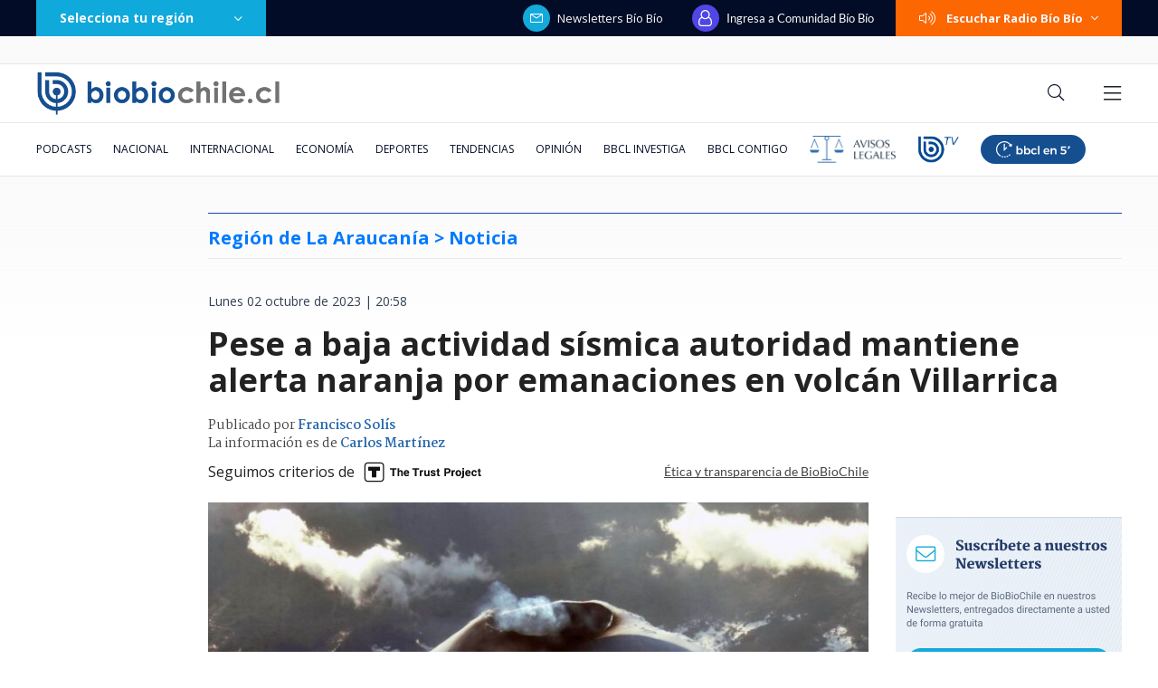

--- FILE ---
content_type: text/html
request_url: https://www.biobiochile.cl/noticias/nacional/region-de-la-araucania/2023/10/02/pese-a-baja-actividad-sismica-autoridad-mantiene-alerta-naranja-por-emanaciones-en-volcan-villarrica.shtml
body_size: 234436
content:




























































































  










































  





    
















<!DOCTYPE html>
<html lang="es">
    <head data-id-nota="5816746">
        <meta charset="utf-8" />
        <meta http-equiv="X-UA-Compatible" content="IE=edge" />
        <meta name="viewport" content="width=device-width,initial-scale=1.0" />
        <link rel="apple-touch-icon" sizes="57x57" href="https://www.biobiochile.cl/assets/biobiochile/img/icons/apple-touch-icon-57x57.png" />
        <link rel="apple-touch-icon" sizes="60x60" href="https://www.biobiochile.cl/assets/biobiochile/img/icons/apple-touch-icon-60x60.png" />
        <link rel="apple-touch-icon" sizes="72x72" href="https://www.biobiochile.cl/assets/biobiochile/img/icons/apple-touch-icon-72x72.png" />
        <link rel="apple-touch-icon" sizes="76x76" href="https://www.biobiochile.cl/assets/biobiochile/img/icons/apple-touch-icon-76x76.png" />
        <link rel="apple-touch-icon" sizes="114x114" href="https://www.biobiochile.cl/assets/biobiochile/img/icons/apple-touch-icon-114x114.png" />
        <link rel="apple-touch-icon" sizes="120x120" href="https://www.biobiochile.cl/assets/biobiochile/img/icons/apple-touch-icon-120x120.png" />
        <link rel="apple-touch-icon" sizes="144x144" href="https://www.biobiochile.cl/assets/biobiochile/img/icons/apple-touch-icon-144x144.png" />
        <link rel="apple-touch-icon" sizes="152x152" href="https://www.biobiochile.cl/assets/biobiochile/img/icons/apple-touch-icon-152x152.png" />
        <link rel="apple-touch-icon" sizes="180x180" href="https://www.biobiochile.cl/assets/biobiochile/img/icons/apple-touch-icon-180x180.png" />
        <link rel="icon" type="image/png" href="https://www.biobiochile.cl/assets/biobiochile/img/icons/icon-32x32.png" sizes="32x32" />
        <link rel="icon" type="image/png" href="https://www.biobiochile.cl/assets/biobiochile/img/icons/icon-194x194.png" sizes="194x194" />
        <link rel="icon" type="image/png" href="https://www.biobiochile.cl/assets/biobiochile/img/icons/icon-96x96.png" sizes="96x96" />
        <link rel="icon" type="image/png" href="https://www.biobiochile.cl/assets/biobiochile/img/icons/icon-192x192.png" sizes="192x192" />
        <link rel="icon" type="image/png" href="https://www.biobiochile.cl/assets/biobiochile/img/icons/icon-16x16.png" sizes="16x16" />
        

<title>
    Pese a baja actividad sísmica autoridad mantiene alerta naranja por emanaciones en volcán Villarrica | Nacional | BioBioChile
</title>





<link rel="amphtml" href="amp/pese-a-baja-actividad-sismica-autoridad-mantiene-alerta-naranja-por-emanaciones-en-volcan-villarrica.shtml"> <link rel="canonical" href="https://www.biobiochile.cl/noticias/nacional/region-de-la-araucania/2023/10/02/pese-a-baja-actividad-sismica-autoridad-mantiene-alerta-naranja-por-emanaciones-en-volcan-villarrica.shtml"/>





<meta name="identrada" content="5816746"/>
<meta property="fb:pages" content="10383924671" />

<meta name="description" content="Desde el pasado 24 de septiembre, el Villarrica está con alerta técnica naranja, y desde el viernes 30 de septiembre con una disminución del perímetro de exclusión "/>


<meta name="keywords" content='Araucanía,macizo,sismos,Villarrica,volcán'/> <meta name="news_keywords" content='Araucanía,macizo,sismos,Villarrica,volcán'/>
<meta itemprop="datePublished" content="2023-10-02T20:58:05-03:00"/> <meta
itemprop="dateModified" content="2023-10-02T20:58:05-03:00"/> <meta itemprop="articleSection"
content="nacional"/> <meta property="article:section" content="region-de-la-araucania"/>
<meta property="article:published_time" content="2023-10-02T20:58:05-03:00"/> <meta
property="article:modified_time" content="2023-10-02T20:58:05-03:00"/>

<!-- App links -->
<meta property="al:ios:url" content="bbcl://?url=https://www.biobiochile.cl/noticias/nacional/region-de-la-araucania/2023/10/02/pese-a-baja-actividad-sismica-autoridad-mantiene-alerta-naranja-por-emanaciones-en-volcan-villarrica.shtml" /> <meta property="al:ios:app_store_id"
content="993295830" /> <meta property="al:ios:app_name" content="BioBioChile para iPhone"
/>
<!-- Og Tags -->




<meta property="og:title" content='Pese a baja actividad sísmica autoridad mantiene alerta naranja por emanaciones en volcán Villarrica' />

<meta property="fb:pages" content="10383924671" />
<meta property="fb:app_id" content="263921489014995" /> <meta property="fb:page_id" content="10383924671"
/>
<meta property="og:locale" content="es_LA" />
<meta property="og:type" content="article" />
<meta property="og:url" content="https://www.biobiochile.cl/noticias/nacional/region-de-la-araucania/2023/10/02/pese-a-baja-actividad-sismica-autoridad-mantiene-alerta-naranja-por-emanaciones-en-volcan-villarrica.shtml" />
<meta property="og:site_name" content="BioBioChile - La Red de Prensa Más Grande de Chile" />
<meta property="og:updated_time" content="2023-10-02T20:58:05-03:00" /> <meta property="article:author" content="Francisco Solís"
/>

<meta property="og:description" content="Desde el pasado 24 de septiembre, el Villarrica está con alerta técnica naranja, y desde el viernes 30 de septiembre con una disminución del perímetro de exclusión " />



<meta property="og:image" content="https://media.biobiochile.cl/wp-content/uploads/2023/10/social-volcan-villarrica.jpg" />


<!-- Twitter apps -->
<meta name="twitter:app:country" content="ES" />
<meta name="twitter:app:name:iphone" content="BioBioChile para iPhone" /> <meta name="twitter:app:id:iphone"
content="993295830" /> <meta name="twitter:app:url:iphone" content="bbcl://?url=https://www.biobiochile.cl/noticias/nacional/region-de-la-araucania/2023/10/02/pese-a-baja-actividad-sismica-autoridad-mantiene-alerta-naranja-por-emanaciones-en-volcan-villarrica.shtml"
/>
<!-- Cards Twitter -->
<meta name="twitter:card" content="summary_large_image" />
<meta name="twitter:site" content="@biobio" /> <meta name="twitter:creator"
content="@biobio" />



<meta property="twitter:image" content="https://media.biobiochile.cl/wp-content/uploads/2023/10/social-volcan-villarrica.jpg"
/>


<!-- FB Admins -->

<meta property="fb:admins" content="596447377" /><!-- CL -->
<meta property="fb:admins" content="1055481325" /><!-- DC -->
<meta property="fb:admins" content="1108316360" /><!-- FD -->
<meta property="fb:admins" content="683413756" /><!-- VR -->
<meta property="fb:admins" content="644212978" /><!-- LC -->
<meta property="fb:admins" content="100004553504253" /><!-- PV -->
<meta property="fb:admins" content="1219255647" />
<meta property="fb:admins" content="100010265176052" />
<meta property="fb:admins" content="100000344807313" />
<meta property="fb:admins" content="1019907216" />
<meta property="fb:admins" content="100067679763353" />

<meta property="identrada" content="5816746"/>

<script type="application/ld+json">
    [
    {
        "@context": "http:\/\/schema.org",
        "@type": "NewsArticle",
        "publisher": {
            "@type": "Organization",
            "name": "BioBioChile",
            "logo": {
                "@type": "ImageObject",
                "url": "https:\/\/www.biobiochile.cl\/assets\/img\/newBbcl.png",
                "width": 296,
                "height": 54
            },
            "sameAs": [
                "https:\/\/www.facebook.com\/RadioBioBio",
                "https:\/\/twitter.com\/biobio",
                "https:\/\/www.instagram.com\/biobiochile"
            ]
        },
        "url": "https:\/\/www.biobiochile.cl\/noticias\/nacional\/region-de-la-araucania\/2023\/10\/02\/pese-a-baja-actividad-sismica-autoridad-mantiene-alerta-naranja-por-emanaciones-en-volcan-villarrica.shtml",
        "headline": "Pese a baja actividad s\u00edsmica autoridad mantiene alerta naranja por emanaciones en volc\u00e1n Villarrica",
        "datePublished": "2023-10-02T20:58:05-03:00",
        "dateModified": "2023-10-02T20:58:05-03:00",
        "mainEntityOfPage": {
            "@type": "WebPage",
            "@id": "https:\/\/www.biobiochile.cl",
            "name": "BioBioChile",
            "alternateName": "BBCL",
            "description": "La Red de Prensa M\u00e1s Grande de Chile",
            "url": "https:\/\/www.biobiochile.cl\/"
        },
        "image": {
            "@type": "ImageObject",
            "url": "https:\/\/media.biobiochile.cl\/wp-content\/uploads\/2023\/10\/social-volcan-villarrica.jpg",
            "caption": "Pese a baja actividad s\u00edsmica autoridad mantiene alerta naranja por emanaciones en volc\u00e1n Villarrica",
            "description": "Pese a baja actividad s\u00edsmica autoridad mantiene alerta naranja por emanaciones en volc\u00e1n Villarrica",
            "width": 730,
            "height": 350
        },
        "author": {
            "@type": "Person",
            "name": "Francisco Sol\u00eds",
            "url": "https:\/\/www.biobiochile.cl\/lista\/autores\/fsolis"
        },
        "description": "<p>Desde el pasado 24 de septiembre, el Villarrica est\u00e1 con alerta t\u00e9cnica naranja, y desde el viernes 30 de septiembre con una disminuci\u00f3n del per\u00edmetro de exclusi\u00f3n <\/p>",
        "articleSection": "nacional",
        "articleBody": "<p>Pese a presentar una <strong>baja actividad s\u00edsmica<\/strong> durante las \u00faltimas 24 horas, el <a href=\"https:\/\/rnvv.sernageomin.cl\/sernageomin-declara-alerta-tecnica-naranja-al-volcan-villarrica-comunicado\/\" rel=\"noopener\" target=\"_blank\">Servicio Nacional de Geolog\u00eda y Miner\u00eda (Sernageomin)<\/a> mantiene la <strong>alerta naranja<\/strong> sobre el Volc\u00e1n Villarrica, macizo ubicado en la regi\u00f3n de La Araucan\u00eda.<\/p>\n<p>Seg\u00fan los registros sismol\u00f3gicos, <strong>en la \u00faltima jornada se han registrado dos eventos volcano-tect\u00f3nicos,<\/strong> lo que se suma al pulso de cenizas que cubri\u00f3 sus faldeos por aproximadamente 4 kil\u00f3metros desde el centro del cr\u00e1ter.<\/p>\n<p>El antecedente fue precisado por, <strong>Maira Figueroa, volcan\u00f3loga del Observatorio Volcanol\u00f3gico de Los Andes del Sur, OVDAS,<\/strong> dando cuenta que en la jornada diurna se presentaron columnas blanquecinas de baja altura y en la madrugada hubo expulsi\u00f3n de cenizas.<\/p>\n<div class=\"lee-tambien-bbcl\">\n\t<div class=\"lee-tambien-titulo\">Lee tambi\u00e9n...<\/div>\n\t<div class=\"lee-tambien-caja\">\n\t\t<a href=\"https:\/\/www.biobiochile.cl\/noticias\/nacional\/region-de-la-araucania\/2023\/09\/30\/volcan-villarrica-sernageomin-informa-aumento-en-la-altura-de-columna-de-desgasificacion.shtml\" aria-label=\"lee tambi\u00e9n\">\n\t\t\t<div class=\"lee-tambien-img lazy\" style=\"background-image: url(https:\/\/media.biobiochile.cl\/wp-content\/uploads\/2023\/09\/volcan-villarrica-1-320x190.png);\"><\/div>\n\t\t<\/a>\n\t\t<a href=\"https:\/\/www.biobiochile.cl\/noticias\/nacional\/region-de-la-araucania\/2023\/09\/30\/volcan-villarrica-sernageomin-informa-aumento-en-la-altura-de-columna-de-desgasificacion.shtml\" aria-label=\"titulo de nota lee tambien\" class=\"lee-tambien-titular\">Volc\u00e1n Villarrica: Sernageomin informa aumento en la altura de columna de desgasificaci\u00f3n<\/a>\n\t\t<span style=\"display: none\">S\u00e1bado 30 Septiembre, 2023 | 10:41<\/span>\n\t<\/div>\n<\/div>\n<p>&#8220;Por la noche se observ\u00f3 actividad estromboliana supeditada al cr\u00e1ter y se pudo estimar una ca\u00edda de ceniza medida desde el centro del cr\u00e1ter hasta cuatro coma cinco kil\u00f3metros en direcci\u00f3n sur&#8221;, asegur\u00f3 la especialista.<\/p>\n<p><strong>El \u00faltimo Reporte Especial de Actividad Volc\u00e1nica, REAV, detalla que la sismicidad durante el periodo se caracteriz\u00f3 por presentar un bajo nivel de eventos discretos clasificados, registr\u00e1ndose 2 eventos volcatect\u00f3nicos. <\/strong><\/p>\n<p>Uno de los movimientos tel\u00faricos tuvo una magnitud local de 2.9\u00b0 Richter, localizado a 4.6 kil\u00f3metros al este-sureste del cr\u00e1ter activo, a una profundidad de 4.5 kil\u00f3metros, a lo que se agrega actividad ac\u00fastica perceptible por los equipos de monitoreo<\/p>\n<p>Adem\u00e1s se registraron 139 sismos de largo periodo y 38 tipo tremor.<\/p>\n<p>El Villarrica desde el pasado 24 de septiembre est\u00e1 con alerta t\u00e9cnica naranja y desde el pasado viernes 30 de septiembre con una disminuci\u00f3n del per\u00edmetro de exclusi\u00f3n a solo 5 kil\u00f3metros del cr\u00e1ter, <strong>lo que incluye el cierre del parque nacional Villarrica. <\/strong><\/p>\n",
        "inLanguage": "es-ES"
    }
]
</script>




        <link
        href="https://fonts.googleapis.com/css?family=Lato:300,400,700|Martel:400,600,700|Lora&display=swap"
        rel="stylesheet"
        />
        <link href="https://fonts.googleapis.com/css2?family=Inter:wght@500;600;700&display=swap" rel="stylesheet">
        <link href="https://fonts.googleapis.com/css2?family=Open+Sans:ital,wght@0,300..800;1,300..800&display=swap" rel="stylesheet">
        <link
        rel="stylesheet"
        href="https://libs.biobiochile.cl/bbcl/fontawesome-pro-5.0.9/css/fontawesome-all.min.css"
        />
        <link
        rel="stylesheet"
        href="https://libs.biobiochile.cl/bbcl/bbcl-2020/css/bootstrap-vue.cf0e474e.css"
        />
        <link
        rel="stylesheet"
        href="https://www.biobiochile.cl/assets/escritorio/bbcl-2020/css/escritorio-post.f69ceca9.css?v=1.94"
        />
        <!--ocultar contador visitas realtime-->
        <!--<link
        rel="stylesheet"
        href="https://www.biobiochile.cl/assets/css/numero-realtime.css"
        />-->
        <script
        src="https://libs.biobiochile.cl/bbcl/bbcl-2020/js/bootstrap-vue.2556cd03.js"
        defer
        ></script>
        <!-- <script
        src="https://libs.biobiochile.cl/bbcl/bbcl-2020/js/chunk-vendors.317a09ca.js"
        defer
        ></script>
        <script
        src="https://libs.biobiochile.cl/bbcl/bbcl-2020/js/escritorio-bbcl.b111e623.js"
        defer
        ></script> -->


        <script src="https://libs.biobiochile.cl/bbcl/bbcl-2020/js/chunk-vendors.5b8e136d.js" defer></script>
        <script src="https://libs.biobiochile.cl/bbcl/bbcl-2020/js/escritorio-bbcl.bf35248b.js" defer></script>



        <script src="https://libs.biobiochile.cl/bbcl/jquery/3.4.1/jquery.js"></script>
        <!-- Chrome, Firefox OS and Opera -->
<meta name="theme-color" content="#2b73b4" />
<!-- Windows Phone -->
<meta name="msapplication-navbutton-color" content="#2b73b4" />
<!-- IOS -->
<meta name="apple-mobile-web-app-status-bar-style" content="#2b73b4" />

<!-- Google Tag Manager -->
<script>
  (function (w, d, s, l, i) {
    w[l] = w[l] || [];
    w[l].push({ 'gtm.start': new Date().getTime(), event: 'gtm.js' });
    var f = d.getElementsByTagName(s)[0],
      j = d.createElement(s),
      dl = l != 'dataLayer' ? '&l=' + l : '';
    j.async = true;
    j.src = 'https://www.googletagmanager.com/gtm.js?id=' + i + dl;
    f.parentNode.insertBefore(j, f);
  })(window, document, 'script', 'dataLayer', 'GTM-PVFP3WK');
</script>
<!-- End Google Tag Manager -->

<!-- [ANALYTICS] -->
<!--<script>
  (function(i,s,o,g,r,a,m){i['GoogleAnalyticsObject']=r;i[r]=i[r]||function(){
  (i[r].q=i[r].q||[]).push(arguments)},i[r].l=1*new Date();a=s.createElement(o),
  m=s.getElementsByTagName(o)[0];a.async=1;a.src=g;m.parentNode.insertBefore(a,m)
  })(window,document,'script','//www.google-analytics.com/analytics.js','ga');
  	ga('create', 'UA-10041906-69', 'auto');
  	ga('send', 'pageview');
</script>-->
<!-- [/ANALYTICS] -->
<!-- [ANALYTICS] -->
<script>
  (function(i,s,o,g,r,a,m){i['GoogleAnalyticsObject']=r;i[r]=i[r]||function(){
  (i[r].q=i[r].q||[]).push(arguments)},i[r].l=1*new Date();a=s.createElement(o),
  m=s.getElementsByTagName(o)[0];a.async=1;a.src=g;m.parentNode.insertBefore(a,m)
  })(window,document,'script','//www.google-analytics.com/analytics.js','ga');
  	ga('create', 'UA-10041906-69', 'auto', {'allowLinker': true});
    ga('require', 'linker');
    ga('linker:autoLink', ['radiobiobio.cl'] );

    ga("create", "UA-54052200-1", "auto", "pagina7");
    ga("pagina7.set", "referrer", "https://www.biobiochile.cl");

    var title = document.title
    var i = title.indexOf('|')

    title = title.substr(0, i === -1 ? title.length : i).trim()
  	//ga('send', 'pageview', location.pathname);

    
    
    console.log("AutorContadores: " + 'Francisco Solís')
    ga('set', 'dimension1', 'Francisco Solís');
    

    ga('send', 'pageview', location.pathname, {
  	title: title
  })
</script>
<!-- [/ANALYTICS] -->
<!-- [COMSCORE] -->
<script>

  var _comscore = _comscore || [];

  _comscore.push({

    c1: "2", c2: "11254169",

    options: {

      enableFirstPartyCookie: true,

      bypassUserConsentRequirementFor1PCookie: true

    }

  });

(function () {

    var s = document.createElement("script"), el = document.getElementsByTagName("script")[0]; s.async = true;

    s.src = "https://sb.scorecardresearch.com/cs/11254169/beacon.js";

    el.parentNode.insertBefore(s, el);

		// Mejor manera para escuchar cambios de URL? Mejor tal vez que el monkey patching?
		let lastPath = location.pathname

		setInterval(() => {
			const newPath = location.pathname

			if (lastPath !== newPath && self.COMSCORE) {
				lastPath = newPath

				COMSCORE.beacon({
					c1: "2", 
					c2: "11254169",
					options: {
						enableFirstPartyCookie: true,
						bypassUserConsentRequirementFor1PCookie: true
					}
				});

				fetch('/pageview_candidate.txt?t=' + Date.now())
			}

		}, 500)

  })();

</script>

<noscript>

  <img src="https://sb.scorecardresearch.com/p?c1=2&amp;c2=11254169&amp;cv=4.4.0&amp;cj=1">

</noscript>
<!-- [/COMSCORE] -->

<!-- TRAFICO -->
<script>
  (function () {
    const iframe = document.createElement('iframe');
    iframe.src = 'https://media.digitalproserver.com/iframe.php';
    iframe.style.display = 'none';
    iframe.width = '2';
    iframe.height = '2';
    iframe.frameBorder = '0';
    iframe.scrolling = 'no';

    window.addEventListener(
      'DOMContentLoaded',
      function () {
        document.body.appendChild(iframe);
      },
      false
    );
  })();
</script>

<!-- TEST REALTIME -->
<script src="https://www.biobiochile.cl/assets/realtime.js?v=6"></script>
<script>
  BB_REALTIME.init('01G1KMVDSGMWCR31GWZX0VBJBY');
</script>
<!-- TEST REALTIME -->

<!--DELETE AFTER SOME TIME-->
<style>
  @media (min-width: 768px) {
    .realtime .realtime-article-link {
      padding: 0 14px !important;
    }
  }
</style>
<!--/DELETE AFTER SOME TIME-->

<!-- MARFEEL -->
<script type="text/javascript">
  function e(e) {
    var t = !(arguments.length > 1 && void 0 !== arguments[1]) || arguments[1],
      c = document.createElement('script');
    (c.src = e),
      t
        ? (c.type = 'module')
        : ((c.async = !0),
          (c.type = 'text/javascript'),
          c.setAttribute('nomodule', ''));
    var n = document.getElementsByTagName('script')[0];
    n.parentNode.insertBefore(c, n);
  }
  function t(t, c, n) {
    var a, o, r;
    (null !== (a = t.marfeel) && void 0 !== a) || (t.marfeel = {}),
      (null !== (o = (r = t.marfeel).cmd) && void 0 !== o) || (r.cmd = []),
      (t.marfeel.config = n),
      (t.marfeel.config.accountId = c);
    var i = 'https://sdk.mrf.io/statics';
    e(''.concat(i, '/marfeel-sdk.js?id=').concat(c), !0),
      e(''.concat(i, '/marfeel-sdk.es5.js?id=').concat(c), !1);
  }
  !(function (e, c) {
    var n = arguments.length > 2 && void 0 !== arguments[2] ? arguments[2] : {};
    t(e, c, n);
  })(window, 3376, {} /*config*/);
</script>
<!-- /MARFEEL -->

<!-- Start cookieyes banner -->
<script id="cookieyes" type="text/javascript" src="https://cdn-cookieyes.com/client_data/950fc6eda55158efc2ad4d3e/script.js"></script>
<!-- End cookieyes banner -->

<!-- <style>
    .boton-accesible {
        display: none !important;
    }
</style> -->



<style>
        #ITT_Desktop_BBCL {
            position: relative;
        }
        #ad-top-header {
            margin-top: 20px!important;
        }
        #header .header-ad-container .ad {
            margin-top: 5px;
        }
        #ad_intext {
          position: relative;
        }
        div[id^="slot_box"] {
          position: relative;
        }
        div[id^="ad_box"] {
          position: relative;
        }
        div[id^="banner-sticky-nota"] {
          position: relative;
        }
        .ad {
            position: relative;
        }
        .adMessage {
            font-family: "Open Sans", sans-serif;
            font-weight: 500;
            position: absolute!important;
            top: -15px;
            left: 0;
            background: transparent;
            color: rgb(105, 105, 105);
            border: 1px solid rgb(105, 105, 105,0.1);
            font-size: 10px;
            line-height: 10px;
            padding: 2px 8px;
            text-transform: uppercase;
            z-index: 999999;
            display: none;
            border-radius: 4px;
        }
    </style>
<script>
  window.addEventListener('DOMContentLoaded', function () {
    googletag.cmd.push(function () {
      googletag.pubads().addEventListener('slotRenderEnded', function(event) {

        const id_banner = event.slot.getSlotElementId();

        if (id_banner !== "ad_sticky_footer" && id_banner !== "ITT_Desktop_BBCL" && id_banner !== "ITT_Mobile_BBCL" && id_banner !== "scroll_mobile") 
        {

          const bannerElement = document.getElementById(id_banner);
          if (!bannerElement) return;

          let tries = 0;
          const waitIframe = setInterval(function () {

            const iframe = bannerElement.querySelector('iframe');

            if (iframe || tries >= 20) {
              clearInterval(waitIframe);

              if (iframe) {

                const height = iframe.offsetHeight;

                const hasRealAd = height > 20; 

                if (hasRealAd && !event.isEmpty) {

                  if (id_banner.match(/^banner-contenido-nota/)) {
                    const pBannerElement = bannerElement.parentNode;
                    const discMessage = document.createElement('div');
                    const newContent = document.createTextNode("Publicidad");
                    discMessage.setAttribute('class', 'adMessage');
                    discMessage.classList.add('visible');
                    discMessage.style.display = "block";
                    discMessage.appendChild(newContent);
                    pBannerElement.appendChild(discMessage);

                  } else {
                    const discMessage = document.createElement('div');
                    const newContent = document.createTextNode("Publicidad");
                    discMessage.setAttribute('class', 'adMessage');
                    discMessage.classList.add('visible');
                    discMessage.style.display = "block";
                    discMessage.appendChild(newContent);
                    bannerElement.appendChild(discMessage);
                  }
                }

              }

            }

            tries++;
          }, 50);

        }

      });
    });
  },
  false
  );
</script>

        

        
        




				
	<!--CONTENT CREDENTIALS-->
	<style>
		.post .post-content .wp-caption {
			position: relative;
		}

		.post .cc-featured-image-container {
			position: absolute;
			width: 100%;
			height: 100%;
			left: 0;
			top: 0;
		}

		.post .post-content .wp-caption .cc-container,
		.post .cc-featured-image-container .cc-container {
			background: none; 
			border: none; 
			padding: 0; 
			position: absolute; 
			top: 10px; 
			right: 10px;
			z-index: 10;
		}
	</style>
	<script src="/assets/content-credentials/process-multiple-assets.js?v=15" defer></script>
	<!--/CONTENT CREDENTIALS-->




        
            <script language="javascript" type="text/javascript">
    //Captura variables desde la url para pasarlas a DFP
    var getQueryString = function (field, url) {
        var href = url ? url : window.location.href;
        var reg = new RegExp('[?&]' + field + '=([^&#]*)', 'i');
        var string = reg.exec(href);
        return string ? string[1] : null;
    };
    var dfp_demo = getQueryString("demo");
</script>
<script async src="https://securepubads.g.doubleclick.net/tag/js/gpt.js"></script>
<script>
    var googletag = googletag || {}
    googletag.cmd = googletag.cmd || []

    googletag.cmd.push(function() {
        var targetingKeywords = 'Araucanía,macizo,sismos,Villarrica,volcán';
        googletag.pubads().enableSingleRequest()
        // googletag.pubads().collapseEmptyDivs()
        googletag.pubads().enableLazyLoad({
            fetchMarginPercent: 200,  
            renderMarginPercent: 200,
            mobileScaling: 2.0
        });

        

        googletag.pubads()
            .setTargeting('tipo', 'articulo')
            .setTargeting('post-id', '5816746')
            .setTargeting('category-primary', 'nacional')
            .setTargeting('category-secondary', 'region-de-la-araucania')
            .setTargeting('keywords', targetingKeywords.split(',').map(s => s.normalize("NFKD").replace(/[^a-z0-9\s]/gi, "").trim().toLowerCase()))
            .setTargeting('demo', [dfp_demo]);

        googletag.enableServices()
    })
</script>
<script src='/assets/escritorio/bbcl-2020/js/ads-passback.js'></script>
        

        

        <style>
            @media (min-width: 992px) {
                .post .post-content .wp-caption-text {
                    margin-top: 0;
                }
                .post .post-content figure{
                    width: -webkit-fit-content!important;
                    width: -moz-fit-content!important;
                    width: fit-content!important;
                }
            }
            .lee-tambien-bbcl::before {
                clear: both;
                content: '';
                display: block;
            }
            .post-excerpt {
                display: flex;
                flex-wrap: wrap;
            }
            
            .autores {
                color: #444;
                font-family: Martel,serif;
                font-size: 14px;
                letter-spacing: 0;
                line-height: 14px;
                margin-bottom: 20px;
                line-height: 20px;
            }
            .autor-link {
                color: #2667ab;
            }
            .pac-nh {
                display: none;
            }
            .dark-mode.dark-mode#post .post .post-content blockquote h2, .dark-mode.dark-mode#post .post .post-content blockquote h3{
                color: #fff;
            }
            
            .contenedor-noticia-patrocinada {
                background-color: white;
                margin: 0 auto;
                height: 55px;
                border: 1px solid #34508D;
                border-bottom: 3px solid #34508D;
                margin-top: 10px;
                display: flex;
                align-items: center;
                padding-left: 25px;
                padding-right: 102px;
                margin-bottom: 10px;
            }
            .contenedor-noticia-patrocinada .frase {
                color: #34508D;
                font-size: 13px;
                font-weight: bold;
                letter-spacing: 1px;
                line-height: 13px;
                margin-left: 20px;
            }
            .contenedor-noticia-patrocinada .patrocinado-por {
                font-weight: normal;
                margin-left: auto;
            }

						/*
            .contenedor-noticia-patrocinada .img-logo {
                max-width: none!important;
                margin-left: 15px;
                max-height: 50px;
            }
						*/

            .post .post-content .bbcl-alert{
                width: 100%;
            }
            #post .post .post-main-aside-container .post-aside{
            	max-width: 250px;
            }
            .post .post-content p iframe.vrudopodcast{
                height: 315px;
            }
            .post .post-content h2 {
                font-size: 24px;
                line-height: 24px;
                margin-bottom: 30px;
                font-weight: 900;
            }
            .post .post-content h3 {
                font-weight: 800;
                font-size: 20px;
                line-height: 22px;
                margin-bottom: 32px;
            }
            /*#post #header .navbar-bottom .home-editor-selection {
                display: block;
            }*/

            .post-image .link-imagen{
                position: absolute;
                width: 50px;
                height: 50px;
                bottom: 0;
                right: 0;
            }
            /*.ad-texto-publicidad {
                box-sizing: content-box;
                background-color: #6c757d17;
                padding: 12px;
                position: relative;
            }
            .ad-texto-publicidad::before {
                content: 'publicidad';
                position: absolute;
                top: 0;
                left: 50%;
                transform: translateX(-50%);
                font-size: 9px;
                line-height: 9px;
                padding: 1px;
            }*/
            .cabecera-opinion{
                display: flex;
                background-color: #ffe6a4;
                color: #444444;
                font-family: Lato;
                font-size: 13px;
                letter-spacing: 0;
                line-height: 19px;
                text-align: center;
                width: 100%;
                margin-bottom: 16px;
            }
            .cabecera-opinion .opinion{
                background-color: #FFCE4B;
                font-weight: bold;
                letter-spacing: 3px;
                line-height: 15px;
                position: relative;
                text-transform: uppercase;
                display: flex;
                min-width: 348px;
                align-items: center;
                justify-content: center;
            }
            .cabecera-opinion .opinion::after{
                content:  '';
                width: 0; 
                height: 0; 
                border-left: 8px solid #FFCE4B;
                border-top: 6px solid transparent;
                border-bottom: 6px solid transparent; 
                position: absolute;
                right: -7px;
                top: 0;
                bottom: 0;
                margin: auto;
            }
            .cabecera-opinion .opinion i{
                font-size: 20px;
            }
            .cabecera-opinion .texto{
                padding: 8px 45px 8px 37px;
            }

            .post .post-content .destacador{
                line-height: 31px;
                padding: 0 4px;
                background-image: linear-gradient(90deg, rgba(255, 255, 255, 0) 50%, #A7DAFF 0);
                background-size: 200%;
                background-position: 0;
                transition: background-position var(--marker-transition-duration, 1s) linear;
            }

            .dark-mode.dark-mode#post .post .post-content .destacador {
                background-image: linear-gradient(90deg, rgba(255, 255, 255, 0) 50%, #007AFF 0);
            }

            .dark-mode.dark-mode#post .post .post-content .destacador a {
                color: #fafafa;
                text-decoration: underline;
            }

            .post .post-content .destacador.destacado {
                background-position: -100%;
            }

            .cabecera-editorial{
                display: flex;
                background-color: #7dd3fc;
                color: #444444;
                font-family: Lato;
                font-size: 13px;
                letter-spacing: 0;
                line-height: 19px;
                text-align: center;
                width: 100%;
                margin-bottom: 16px;
            }
            .cabecera-editorial .editorial{
                background-color: #2475af;
                color: #fff;
                font-weight: 500;
                letter-spacing: 3px;
                line-height: 15px;
                position: relative;
                text-transform: uppercase;
                display: flex;
                min-width: 348px;
                align-items: center;
                justify-content: center;
            }
            .cabecera-editorial .editorial i{
                font-size: 20px;
            }
            .cabecera-editorial .texto{
                padding: 15px 45px 15px 37px;
                font-size: 16px;
                background-color: #7dd3fc;
                color: #243266;
            }

            /* Comunidad: botón leer más tarde (cbb-leer-mas-tarde)*/
            .autores {
                margin-bottom: 0px;
            }

            .post-date {
                margin-bottom: 0px;
                padding-top: 20px;
            }

            #cbb-aux-container {
                display: flex;
                justify-content: space-between;
                max-width: 730px;
            }
            body.dark-mode [id*="cbbLeerMasTarde"] > button {
                color: #CBD5E1;
            }
        </style>
        <style>
            .franja-nota-feliz {
                width: 100%;
                margin-bottom: -12px;
            }
            .post.nota-feliz {
                padding: 15px 18px 0px;
                border: 2px solid #F8A003;
                border-radius: 12px;
            }


            .contenedor-noticia-patrocinada {
                margin: 0 auto;
                height: 55px;
                border: 1px solid #34508d;
                border-bottom: 3px solid #34508d;
                margin-top: 10px;
                display: flex;
                align-items: center;
                padding-left: 25px;
                padding-right: 102px;
                margin-bottom: 10px;
            }
            .contenedor-noticia-patrocinada .frase {
                color: #34508d;
                font-size: 13px;
                font-weight: bold;
                letter-spacing: 1px;
                line-height: 13px;
                margin-left: 20px;
            }
            .contenedor-noticia-patrocinada .patrocinado-por {
                font-weight: normal;
                /* margin-right: auto; */
            }
            .contenedor-noticia-patrocinada .img-logo {
                margin-left: 15px;
                max-width: 135px;
                max-height: 50px;
            }
            #post .post .post-image:before {
                display: none;
            }
            #post .post .post-image {
                height: 385px;
            }

            #post .post .post-image .post-image-principal {
                width: 100%;
                height: 100%;
                object-fit: cover;
            }
        </style>
        <style>
            .nota .contenido-nota blockquote,
            .post .post-content blockquote,
            .nota-content blockquote {
            display: inline-block;
            }
        </style>
        
        

        

        

        
        
        
        <link rel="stylesheet" href="https://www.biobiochile.cl/assets/css/article-content.css"/>
        <style>
            .botones-google-news-wsp {
                display: flex;
                justify-content: space-between;
                border-top: 1px solid #DEE1E5;
                border-bottom: 1px solid #DEE1E5;
                padding: 16px 0px;
                margin-bottom: 16px;
            }
            .botones-google-news-wsp p {
                color: #444;
                font-family: 'Lato';
                font-size: 15px;
                font-weight: 600;
                line-height: 15px;
                margin-bottom: 16px;
            }
            .dark-mode .botones-google-news-wsp p {
                color: white;
            }
            .botones-google-news-wsp .google-news,
            .botones-google-news-wsp .canal-wsp,
            .botones-google-news-wsp .canal-youtube {
                width: 32.5%;
            }
            .botones-google-news-wsp a {
                display: flex;
                justify-content: center;
                align-items: center;
                width: 100%;
                height: 45px;
                border-radius: 5px;
                transition: .2s;
            }
            .botones-google-news-wsp .google-news a {
                background-color: #4E8DF5;
            }
            .botones-google-news-wsp .google-news a:hover {
                background-color: #2F72E0;
            }
            .botones-google-news-wsp .google-news img {
                width: 110px;
            }
            .botones-google-news-wsp .google-news .google-text {
                margin-bottom: 31px;
            }
            .botones-google-news-wsp .canal-wsp a {
                background-color: #4EBC71;
            }
            .botones-google-news-wsp .canal-wsp a:hover {
                background-color: #2EAB55;
            }
            .botones-google-news-wsp .canal-wsp img {
                width: 103px;
            }
            .botones-google-news-wsp .canal-youtube a{
                background-color: #d22e2e;
            }
            .botones-google-news-wsp .canal-youtube a:hover{
                background-color: #b81414;
            }
            .botones-google-news-wsp .canal-youtube img {
                width: 40px;
            }

        </style>

        <style>
            .bbcl-details {
            border: 1px solid #CDD6DF;
            border-radius: 4px;
            padding: 1rem 1rem 0;
            background-color: #EAECF0;
            margin-bottom: 1rem;
            }
            
            .bbcl-details .bbcl-summary {
            font-weight: bold;
            margin: -1em -1em 0;
            padding: 0.5em;
            }
            
            .bbcl-details .bbcl-summary h1,
            .bbcl-details .bbcl-summary h2,
            .bbcl-details .bbcl-summary h3,
            .bbcl-details .bbcl-summary h4,
            .bbcl-details .bbcl-summary h5,
            .bbcl-details .bbcl-summary h6 {
            display: inline;
            }
            
            .bbcl-details[open] .bbcl-summary {
            border-bottom: 1px solid #CDD6DF;
            margin-bottom: 0.5em;
            }
            
            
            .dark-mode.dark-mode .bbcl-details {
            color: white;
            background-color: #253747;
            border-color: #45515C;
            }
            .dark-mode.dark-mode .bbcl-details[open] .bbcl-summary {
            border-color: #45515C;
            }
        </style>

        <!-- [CSS CORRECCIONES] -->
        <style>
            #correcciones-form {
                z-index: 10;
                position: relative;
            }
            .openFormCorreccion {
                align-items: center;
                background-color: #0faadb;
                color: #ffffff;
                cursor: pointer;
                display: flex;
                font-size: 12px;
                font-weight: 600;
                line-height: 12px;
                text-transform: uppercase;
                margin: 24px auto;
                max-width: 262px;
                position: relative;
                border: 0;
                justify-content: space-between;
                font-family: 'Lato', sans-serif;
            }
            .openFormCorreccion .correccionPen {
                background-color: #2bb643;
                margin-right: 5px;
                padding: 5px;
                position: relative;
            }
            .openFormCorreccion::before {
                border-left: 5px solid transparent;
                border-right: 5px solid transparent;
                border-bottom: 5px solid #0faadb;
                top: -7px;
                content: "";
                height: 7px;
                left: 50%;
                position: absolute;
                transform: translate(-50%);
                width: 10px;
            }
            .openFormCorreccion span {
                align-items: center;
                background-color: #001D38;
                display: flex;
                height: 23px;
                justify-content: center;
                margin-left: 5px;
                padding: 0 5px;
            }
            .formCorreccion-modal {
                z-index: 3;
                padding: 100px 16px 0;
                position: fixed;
                left: 0;
                top: 0;
                width: 100%;
                height: 100%;
                overflow: auto;
                background-color: rgb(0, 0, 0);
                background-color: rgba(0, 0, 0, 0.4);
            }
            .formCorreccion-container {
                padding: 16px;
            }
            .formCorreccion-modal-content {
                margin: auto;
                background-color: #fff;
                position: relative;
                padding: 0;
                outline: 0;
                width: 100%;
                max-width: 360px;
                border-radius: 8px;
            }
            .formCorreccion-panel {
                padding: 0.01em 16px;
            }
            .formCorreccion-btn {
                border: none;
                display: inline-block;
                padding: 5px 8px;
                vertical-align: middle;
                overflow: hidden;
                text-decoration: none;
                color: #8899a6;
                background-color: inherit;
                text-align: center;
                cursor: pointer;
                white-space: nowrap;
                font-size: 26px;
                line-height: 20px;
            }
            .formCorreccion-btn {
                -webkit-touch-callout: none;
                -webkit-user-select: none;
                -khtml-user-select: none;
                -moz-user-select: none;
                -ms-user-select: none;
                user-select: none;
            }
            .formCorreccion-header h3 {
                border-bottom: 1px solid #8899a6;
                font-size: 18px;
                font-weight: 600;
                line-height: 18px;
                padding-bottom: 10px;
            }
            .formCorreccion-display-topright {
                position: absolute;
                right: 0;
                top: 0;
            }
            .formCorreccion-large {
                font-size: 18px !important;
            }
            .form-enviar {
                margin-bottom: 10px;
            }
            .dark-mode.dark-mode .formCorreccion-container {
                color: #222
            }
            .dark-mode.dark-mode .openFormCorreccion span {
                background-color: #ffffff;
                color: #001D38;
            }
            @media (min-width: 993px) {
                .formCorreccion-modal {
                    padding-top: 100px;
                }
                .formCorreccion-modal-content {
                    width: 500px;
                    max-width: 500px;
                }
            }
        </style>
        <!-- [/CSS CORRECCIONES] -->

        <style>
            .autor-opinion{
                display: flex;
                margin-bottom: 17px;
            }
            .autor-opinion .imagen{
                margin-right: 15px;
                border-radius: 50%;
                width: 60px;
                height: 60px;
                overflow: hidden;
            }
            .autor-opinion .imagen img{
                width: 100%;
                filter: grayscale(100%);
            }
            .autor-opinion .informacion{
                font-family: Lato;
                letter-spacing: 0;
                display: flex;
                flex-direction: column;
                justify-content: center;
            }
            .autor-opinion .informacion .nombre{
                color: #007AFF;
                font-size: 16px;
                font-weight: bold;
                line-height: 16px;
                margin-bottom: 8px;
            }
            .autor-opinion .informacion .cargo{
                color: #646464;
                font-size: 13px;
                line-height: 13px;
                margin-bottom: 0;
            }
        </style>
        <style>
            .dark-mode.dark-mode .insert-content p {
                color: #666 !important;
            }
        </style>

        <style>
            .modo-accesible .audio-accesible{
                display: block;
            }
            
            .audio-dark-mode{
                display: none;
            }
            .audio-hc{
                display: none;
            }
            .modo-accesible .audio-noticia {
                display: flex;
                align-items: center;
                flex-wrap: wrap;
                gap: 10px;
                margin-bottom: 12px;
            }
            
            .modo-accesible .boton-escuchar {
                width: 211px;
                height: 52px;
                display: flex;
                align-items: center;
                justify-content: space-between;
                gap: 5px;
                padding: 4px 8px;
                background-color: #EDF0F3;
                border: none;
                border-radius: 8px;
                cursor: pointer;
                font-family: 'Open Sans', sans-serif;
            }
            
            .modo-accesible .boton-escuchar .texto {
                color: #154F91;
                font-weight: 600;
                font-size: 13px;
            }
            
            
            .modo-accesible .mini-audio {
                height: 28px;
                width: 360px;
            }
            
            
            @media (max-width: 480px) {
                .modo-accesible .audio-noticia {
                    flex-direction: column;
                    align-items: flex-start;
                }
                
                .modo-accesible .boton-escuchar {
                    width: 100%;
                    max-width: 50%;
                    position: relative;
                    left: 20px;
                }
                
                .modo-accesible .mini-audio {
                    width: 80%;
                    max-width: 100%;
                    position: relative;
                    left: 20px;
                }
            }
            
            

            /* MODO ACCESIBLE DARK */
            .modo-accesible-dark .audio-accesible{
                display: none;
            }
            .modo-accesible-dark .audio-dark-mode{
                display: block;
            }
            .modo-accesible-dark .audio-noticia {
                display: flex;
                align-items: center;
                flex-wrap: wrap;
                gap: 10px;
                margin-bottom: 12px;
            }
            
            .modo-accesible-dark .boton-escuchar {
                width: 211px;
                height: 52px;
                display: flex;
                align-items: center;
                justify-content: space-between;
                gap: 5px;
                padding: 4px 8px;
                background-color: #14202A;
                border: none;
                border-radius: 8px;
                cursor: pointer;
                font-family: 'Open Sans', sans-serif;
            }
            
            .modo-accesible-dark  .boton-escuchar .texto {
                color: #38BDF8;
                font-weight: 600;
                font-size: 13px;
            }
            
            
            .modo-accesible-dark  .mini-audio {
                height: 28px;
                width: 360px;
            }
            
            
            @media (max-width: 480px) {
                .modo-accesible-dark  .audio-noticia {
                    flex-direction: column;
                    align-items: flex-start;
                }
                
                .modo-accesible-dark .boton-escuchar {
                    width: 100%;
                    max-width: 50%;
                    position: relative;
                    left: 20px;
                }
                
                .modo-accesible-dark  .mini-audio {
                    width: 80%;
                    max-width: 100%;
                    position: relative;
                    left: 20px;
                }
            }
            
            
            
            
            
            /* MODO ALTO CONTRASTE */
            .modo-accesible-hc .audio-hc{
                display: block;
            }
            .modo-accesible-hc .audio-accesible{
                display: none;
            }
            .modo-accesible-hc .boton-escuchar {
                width: 211px;
                height: 52px;
                display: flex;
                align-items: center;
                justify-content: space-between;
                gap: 5px;
                padding: 4px 8px;
                background-color: #1B1C1E;
                border: none;
                border-radius: 8px;
                cursor: pointer;
                font-family: 'Open Sans', sans-serif;
            }
            .modo-accesible-hc .audio-noticia {
                display: flex;
                align-items: center;
                flex-wrap: wrap;
                gap: 10px;
                margin-bottom: 12px;
            }
            
            .modo-accesible-hc .boton-escuchar .texto {
                color: #E8AE04;
                font-weight: 600;
                font-size: 13px;
            }
            
            
            .modo-accesible-hc .mini-audio {
                height: 28px;
                width: 360px;
            } 
            
            
            @media (max-width: 480px) {
                .modo-accesible-hc  .audio-noticia {
                    flex-direction: column;
                    align-items: flex-start;
                }
                
                .modo-accesible-hc .boton-escuchar {
                    width: 100%;
                    max-width: 50%;
                    position: relative;
                    left: 20px;
                }
                
                .modo-accesible-hc  .mini-audio {
                    width: 80%;
                    max-width: 100%;
                    position: relative;
                    left: 20px;
                }
            }
            
            
            
            /* HIGH-CONTRAST */
            
            
            
            /* MODO ALTO CONTRASTE */
            .high-contrast .audio-hc{
                display: block;
            }
            .high-contrast .audio-accesible{
                display: none;
            }
            .high-contrast .boton-escuchar {
                width: 211px;
                height: 52px;
                display: flex;
                align-items: center;
                justify-content: space-between;
                gap: 5px;
                padding: 4px 8px;
                background-color: #1B1C1E;
                border: none;
                border-radius: 8px;
                cursor: pointer;
                font-family: 'Open Sans', sans-serif;
            }
            .high-contrast .audio-noticia {
                display: flex;
                align-items: center;
                flex-wrap: wrap;
                gap: 10px;
                margin-bottom: 12px;
            }
            
            .high-contrast .boton-escuchar .texto {
                color: #E8AE04;
                font-weight: 600;
                font-size: 13px;
            }
            
            
            .high-contrast .mini-audio {
                height: 28px;
                width: 360px;
            } 
            
            
            @media (max-width: 480px) {
                .high-contrast  .audio-noticia {
                    flex-direction: column;
                    align-items: flex-start;
                }
                
                .high-contrast .boton-escuchar {
                    width: 100%;
                    max-width: 50%;
                    position: relative;
                    left: 20px;
                }
                
                .high-contrast  .mini-audio {
                    width: 80%;
                    max-width: 100%;
                    position: relative;
                    left: 20px;
                }
            }
            
            
            
            
            /* DARK-MODE */
            .dark-mode .audio-accesible{
                display: none;
            }
            .dark-mode .audio-dark-mode{
                display: block;
            }
            .dark-mode .audio-noticia {
                display: flex;
                align-items: center;
                flex-wrap: wrap;
                gap: 10px;
                margin-bottom: 12px;
            }
            
            .dark-mode .boton-escuchar {
                width: 211px;
                height: 52px;
                display: flex;
                align-items: center;
                justify-content: space-between;
                gap: 5px;
                padding: 4px 8px;
                background-color: #14202A;
                border: none;
                border-radius: 8px;
                cursor: pointer;
                font-family: 'Open Sans', sans-serif;
            }
            
            .dark-mode  .boton-escuchar .texto {
                color: #38BDF8;
                font-weight: 600;
                font-size: 13px;
            }
            
            
            .dark-mode  .mini-audio {
                height: 28px;
                width: 360px;
            }
            
            
            @media (max-width: 480px) {
                .dark-mode  .audio-noticia {
                    flex-direction: column;
                    align-items: flex-start;
                }
                
                .dark-mode .boton-escuchar {
                    width: 100%;
                    max-width: 50%;
                    position: relative;
                    left: 20px;
                }
                
                .dark-mode .mini-audio {
                    width: 80%;
                    max-width: 100%;
                    position: relative;
                    left: 20px;
                }
            }
            
            
            /* MODO NORMAL  */
            
            .audio-accesible{
                display: block;
            }
            
            .audio-dark-mode{
                display: none;
            }
            .audio-hc{
                display: none;
            }
            .audio-noticia {
                display: flex;
                align-items: center;
                flex-wrap: wrap;
                gap: 10px;
                margin-bottom: 12px;
            }
            
            .boton-escuchar {
                width: 211px;
                height: 52px;
                display: flex;
                align-items: center;
                justify-content: space-between;
                gap: 5px;
                padding: 4px 8px;
                background-color: #EDF0F3;
                border: none;
                border-radius: 8px;
                cursor: pointer;
                font-family: 'Open Sans', sans-serif;
            }
            
            .boton-escuchar .texto {
                color: #154F91;
                font-weight: 600;
                font-size: 13px;
            }
            
            
            .mini-audio {
                height: 28px;
                width: 360px;
            }
            
            
            @media (max-width: 480px) {
                .audio-noticia {
                    flex-direction: column;
                    align-items: flex-start;
                }
                
                .boton-escuchar {
                    width: 100%;
                    max-width: 50%;
                    position: relative;
                    left: 20px;
                }
                
                .mini-audio {
                    width: 80%;
                    max-width: 100%;
                    position: relative;
                    left: 20px;
                }
            }
        </style> 

        <link rel="stylesheet" href="https://www.biobiochile.cl/assets/escritorio/bbcl-2020/css/post-teest.css?v=1.94"/>
        <link rel="stylesheet" href="https://www.biobiochile.cl/assets/escritorio/bbcl-2020/css/escritorio-noticia-inclusiva.css?v=1.94"/>
        <link rel="stylesheet" href="https://www.biobiochile.cl/assets/escritorio/bbcl-2020/css/escritorio-header-inclusivo.css?v=1.94"/>
        <link rel="stylesheet" href="https://www.biobiochile.cl/assets/escritorio/bbcl-2020/css/escritorio-footer-inclusivo.css?v=1.94"/>
        <!-- Matomo -->
        <script>
        var _paq = window._paq = window._paq || [];
        /* tracker methods like "setCustomDimension" should be called before "trackPageView" */
        // _paq.push(['trackPageView']);
        // _paq.push(['enableLinkTracking']);
        _paq.push(['disableCookies'])
        _paq.push(['disablePerformanceTracking'])
        _paq.push(['enableLinkTracking'])
        </script>
        <!-- End Matomo Code -->
    </head>
    <body id="post">
        <div id="fb-root"></div>
        <script
            async
            defer
            crossorigin="anonymous"
            src="https://connect.facebook.net/es_ES/sdk.js#xfbml=1&version=v12.0&appId=263921489014995&autoLogAppEvents=1"
            nonce="hAfryF8z"
        ></script>

        <script>
  googletag.cmd.push(function () {
    //adunits programaticos     
    googletag.defineOutOfPageSlot('/1098385/biobiocl/web_itt',googletag.enums.OutOfPageFormat.INTERSTITIAL)
        .addService(googletag.pubads());
  })
</script>

        

        <style>
    @keyframes header-show {
			to {
				display: block;
			}
		}

    #header .navbar-bottom .nav-container .categories-nav>.nav-item .nav-menu {
        display: block;
        opacity: 0;
        transition: 0s opacity;
        pointer-events: none;
    }

    #header .navbar-bottom .nav-container .categories-nav>.nav-item:hover .nav-menu {
        opacity: 1;
        pointer-events: all;
        transition-delay: 1s;
    }

    .article.live-article .article-title:before {
        vertical-align: super;
    }

    .sub-button {
        display: flex;
        flex: 1;
        justify-content: flex-end;
    }

    .button-container {
        background-color: #030B26;
    }

    .button {
        background-color: #030B26;
        color: #FAFAFA;
        border-left: 1px rgba(250, 250, 250, 0.2) solid;
        border-right: none;
        border-top: none;
        border-bottom: none;
        border-radius: 0px;
        font-family: Lato;
        font-size: 13px;
        height: 25px;
        width: 230px;
        margin-top: 7px;
        margin-bottom: 7px;
    }

    .bell {
        color: #25AADB;
        font-size: 14px;
        margin-right: 13px;
    }

    .dark-mode .button {
        background-color: #14202a
    }

    .dark-mode .button-container {
        background-color: #14202a
    }

    #header .navbar-bottom .nav-container .categories-nav>.nav-item>.nav-link {
			padding: 13px 15px;
    }

		#header .navbar-bottom .nav-container .categories-nav>.nav-item>.nav-link:after {
			width: calc(100% - 30px);
		}

    /*#header .navbar-bottom .home-editor-selection {
        display: block;

    }*/

    #header .navbar-bottom .nav-container .bbtv-logo {
        width: auto;
        height: 30px;
    }

    #header .hidden-nav .news-btn-container .nav .bbtv-logo {
        width: auto;
        height: 30px;
    }

    /*temporal*/
    /*#header .navbar-bottom .home-editor-selection {
        display: none!important;
    }*/
    /*temporal*/
    #header .navbar-top .radio-dropdown .dropdown-menu .biobiotv .dropdown-item {
        background-color: #00498D;
    }

    #header .navbar-top .radio-dropdown .dropdown-menu .biobiotv .dropdown-item:hover {
        background-color: #023E75;
    }
    #header .navbar-bottom .nav-container .categories-nav>.nav-item>.nav-link {
        padding: 13px 12px;
    }
    #header .navbar-bottom .nav-container .categories-nav>.nav-item>.nav-link {
        font-size: 12px;
    }
    .dark-mode.dark-mode #header .search-input-container  {
        background: #1c2a36;
        color: #8899a6;
    }

    .dark-mode.dark-mode #header .search-input-container .search-input::placeholder {
        color: #fff;
    }

    #header .float-container {
        position: fixed;
        z-index: 1000;
        right: 5rem;
        bottom: 50%;
        cursor: pointer;
        color: #004691;
        display: flex;
        flex-direction: column;
        align-items: center;
    }
    #header .bbcl5-float {
        margin-bottom: 32px;
    }
    #header .boton-accesible {
        position: unset;
        z-index: unset;
    }
    #header .boton-accesible svg {
        width: 30px;
        height: 30px;
    }
    #header .menu-accesibilidad-deshabilitar-menu {
        display: none;
    }

    @media (max-width: 1500px) {
        #header .float-container {
            right: 3px;
        }
    }
</style>
<header id="header" class="bbcl-app">
    <nav class="navbar navbar-top">
        <div class="container">
            <b-dropdown class="region-dropdown" variant="link" bottom no-caret v-cloak>
                <template v-slot:button-content> Selecciona tu región <i class="fal fa-angle-down"></i> </template>
                <b-dropdown-item href="https://www.biobiochile.cl/lista/categorias/zona-norte" @click.pre>Zona Norte
                </b-dropdown-item>
                <b-dropdown-item href="https://www.biobiochile.cl/lista/categorias/region-de-valparaiso">
                    Valparaíso</b-dropdown-item>
                <b-dropdown-item href="https://www.biobiochile.cl/lista/categorias/region-metropolitana">
                    Metropolitana</b-dropdown-item>
                <b-dropdown-item href="https://www.biobiochile.cl/lista/categorias/ohiggins-maule-nuble">
                    O'Higgins / Maule / Ñuble</b-dropdown-item>
                <b-dropdown-item href="https://www.biobiochile.cl/lista/categorias/region-del-bio-bio">Bío Bío
                </b-dropdown-item>
                <b-dropdown-item href="https://www.biobiochile.cl/lista/categorias/region-de-la-araucania">La Araucanía
                </b-dropdown-item>
                <b-dropdown-item href="https://www.biobiochile.cl/lista/categorias/region-de-los-rios">Los Ríos
                </b-dropdown-item>
                <b-dropdown-item href="https://www.biobiochile.cl/lista/categorias/region-de-los-lagos">Los Lagos
                </b-dropdown-item>
                <b-dropdown-item href="https://www.biobiochile.cl/lista/categorias/aysen-magallanes">Aysén y Magallanes
                </b-dropdown-item>
            </b-dropdown>
            <div style="margin-left: auto ;margin-right: 1rem;display: flex;" v-pre>
								<a href="/newsletter" style="display: flex;align-content: center;justify-content: center;align-items: center;line-height: 1; margin-right: 32px;font-size: 13px;">
									<div style="background-color: #13AADB; color: white; border-radius: 50%;height:30px;width:30px;margin-right:8px;font-size: 16px;display: flex;justify-content: center;align-items: center;">
										<svg xmlns="http://www.w3.org/2000/svg" width="1em" height="1em" viewBox="0 0 32 32"><path fill="currentColor" d="M28 6H4a2 2 0 0 0-2 2v16a2 2 0 0 0 2 2h24a2 2 0 0 0 2-2V8a2 2 0 0 0-2-2m-2.2 2L16 14.78L6.2 8ZM4 24V8.91l11.43 7.91a1 1 0 0 0 1.14 0L28 8.91V24Z"></path></svg>
									</div>
									Newsletters Bío Bío
								</a>
                <div id="cbbHeader-1">
                    <cbb-menu-usuario :mode="'header'" class="inverse-color"></cbb-menu-usuario>
                </div>
            </div>
            <b-dropdown class="radio-dropdown" variant="link" bottom no-caret v-cloak>
                <template v-slot:button-content>
                    <i class="fal fa-volume-up"></i> Escuchar Radio Bío Bío <i class="fal fa-angle-down"></i>
                </template>
                <b-dropdown-item href="//vivo.biobiochile.cl/player/?radio=santiago"
                    @click="headerOpenRadio('santiago')" target="_blank">
                    Santiago 99.7
                </b-dropdown-item>
                <b-dropdown-item href="//vivo.biobiochile.cl/player/?radio=valparaiso"
                    @click="headerOpenRadio('valparaiso')" target="_blank">Valparaíso 94.5
                </b-dropdown-item>
                <b-dropdown-item href="//vivo.biobiochile.cl/player/?radio=concepcion"
                    @click="headerOpenRadio('concepcion')" target="_blank">Concepción 98.1
                </b-dropdown-item>
                <b-dropdown-item href="//vivo.biobiochile.cl/player/?radio=los angeles"
                    @click="headerOpenRadio('los angeles')" target="_blank">Los Ángeles 96.7</b-dropdown-item>
                <b-dropdown-item href="//vivo.biobiochile.cl/player/?radio=temuco" @click="headerOpenRadio('temuco')"
                    target="_blank">
                    Temuco 88.1</b-dropdown-item>
                <b-dropdown-item href="//vivo.biobiochile.cl/player/?radio=valdivia"
                    @click="headerOpenRadio('valdivia')" target="_blank">
                    Valdivia 88.9</b-dropdown-item>
                <b-dropdown-item href="//vivo.biobiochile.cl/player/?radio=osorno" @click="headerOpenRadio('osorno')"
                    target="_blank">
                    Osorno 106.5</b-dropdown-item>
                <b-dropdown-item href="//vivo.biobiochile.cl/player/?radio=puerto montt"
                    @click="headerOpenRadio('puerto montt')" target="_blank">Puerto Montt 94.9</b-dropdown-item>
                <b-dropdown-item href="/biobiotv" target="_blank" class="biobiotv">Ver BioBioTV</b-dropdown-item>
            </b-dropdown>
        </div>
    </nav>
    <div v-if="ads.adTop1" class="header-ad-container">
        <ad :path="ads.adTop1" width="970" :dimensions="[970, 250]" style="display: none;"></ad>
    </div>
    <nav class="navbar-bottom">
        <div class="menu-container">
            <div class="container py-2">
                <a href="https://www.biobiochile.cl">
                    <img class="bbcl-logo dark-mode-hide" src="/assets/escritorio/bbcl-2020/img/bbcl-logo.png"
                        style="width: 270px;" />
                    <img class="bbcl-logo dark-mode-show-inline-block"
                        src="/assets/escritorio/bbcl-2020/img/bbcl-logo-dark.png" style="width: 270px;" />
                    <!-- LOGO AC -->
                    <svg class="bbcl-logo bbcl-logo-hc" width="243" height="44" viewBox="0 0 243 44" fill="none" xmlns="http://www.w3.org/2000/svg">
                        <path fill-rule="evenodd" clip-rule="evenodd" d="M57.9385 19.1751C56.7378 19.1751 55.7416 19.5906 54.9501 20.4205C54.1587 21.2508 53.7636 22.336 53.7636 23.6752C53.7636 25.0435 54.1587 26.1502 54.9501 26.994C55.7416 27.8386 56.7378 28.2609 57.9385 28.2609C59.1012 28.2609 60.0814 27.8318 60.8775 26.9725C61.6728 26.1148 62.0707 25.0197 62.0707 23.6896C62.0707 22.369 61.6803 21.2866 60.8982 20.4416C60.1162 19.5974 59.129 19.1751 57.9385 19.1751ZM53.9316 10.061V17.703C54.6196 17.0051 55.3648 16.4818 56.1653 16.1323C56.9657 15.784 57.8218 15.6086 58.7342 15.6086C60.7169 15.6086 62.4016 16.3681 63.7887 17.8871C65.1754 19.4065 65.8689 21.3542 65.8689 23.7321C65.8689 26.0245 65.1519 27.9424 63.719 29.4848C62.2849 31.0273 60.5865 31.7983 58.6226 31.7983C57.7474 31.7983 56.9336 31.6405 56.179 31.3248C55.4252 31.0086 54.6756 30.4921 53.9316 29.7747V31.4023H50.1475V10.061H53.9316Z" fill="#FBC424"/>
                        <mask id="mask0_2725_29961" style="mask-type:luminance" maskUnits="userSpaceOnUse" x="0" y="0" width="243" height="44">
                            <path fill-rule="evenodd" clip-rule="evenodd" d="M0 43.2793H242.207V0.720825H0V43.2793Z" fill="white"/>
                        </mask>
                        <g mask="url(#mask0_2725_29961)">
                            <path fill-rule="evenodd" clip-rule="evenodd" d="M68.8962 31.4024H72.7077V16.0047H68.8962V31.4024ZM70.8024 9.66467C71.4704 9.66467 72.0438 9.91042 72.5211 10.4007C72.9993 10.8914 73.2382 11.4859 73.2382 12.1838C73.2382 12.8729 73.002 13.4602 72.5282 13.9457C72.0551 14.432 71.4889 14.6746 70.8302 14.6746C70.1527 14.6746 69.5747 14.4269 69.0965 13.9314C68.6192 13.4363 68.3799 12.8347 68.3799 12.1273C68.3799 11.4481 68.6164 10.8676 69.0899 10.3864C69.5633 9.90525 70.1339 9.66467 70.8024 9.66467Z" fill="#FBC424"/>
                            <path fill-rule="evenodd" clip-rule="evenodd" d="M84.5293 19.2458C83.3454 19.2458 82.359 19.6633 81.5711 20.4979C80.7835 21.333 80.3896 22.4019 80.3896 23.7038C80.3896 25.0434 80.7784 26.129 81.5574 26.9585C82.3355 27.7888 83.3215 28.2039 84.5156 28.2039C85.7084 28.2039 86.7015 27.7848 87.4945 26.9442C88.2867 26.1052 88.6827 25.0251 88.6827 23.7038C88.6827 22.3832 88.2934 21.3099 87.5153 20.484C86.7368 19.6589 85.7417 19.2458 84.5293 19.2458ZM84.4657 15.6089C85.8989 15.6089 87.2465 15.9723 88.5078 16.6984C89.7688 17.4253 90.7533 18.4107 91.4605 19.6561C92.1682 20.9016 92.5218 22.246 92.5218 23.6894C92.5218 25.1428 92.1658 26.5012 91.4539 27.7653C90.7416 29.0298 89.7715 30.018 88.5427 30.7302C87.3138 31.442 85.9592 31.7982 84.4794 31.7982C82.3016 31.7982 80.4419 31.0133 78.9021 29.4422C77.3615 27.8711 76.5908 25.9636 76.5908 23.7177C76.5908 21.3119 77.4614 19.3074 79.2021 17.7029C80.7285 16.3072 82.4829 15.6089 84.4657 15.6089Z" fill="#FBC424"/>
                            <path fill-rule="evenodd" clip-rule="evenodd" d="M102.801 19.1751C101.6 19.1751 100.605 19.5906 99.813 20.4205C99.022 21.2508 98.6264 22.336 98.6264 23.6752C98.6264 25.0435 99.022 26.1502 99.813 26.994C100.605 27.8386 101.6 28.2609 102.801 28.2609C103.964 28.2609 104.944 27.8318 105.74 26.9725C106.536 26.1148 106.934 25.0197 106.934 23.6896C106.934 22.369 106.543 21.2866 105.761 20.4416C104.979 19.5974 103.992 19.1751 102.801 19.1751ZM98.794 10.061V17.703C99.4824 17.0051 100.227 16.4818 101.028 16.1323C101.828 15.784 102.685 15.6086 103.597 15.6086C105.58 15.6086 107.264 16.3681 108.651 17.8871C110.037 19.4065 110.732 21.3542 110.732 23.7321C110.732 26.0245 110.015 27.9424 108.581 29.4848C107.148 31.0273 105.449 31.7983 103.485 31.7983C102.61 31.7983 101.796 31.6405 101.042 31.3248C100.288 31.0086 99.5384 30.4921 98.794 29.7747V31.4023H95.0103V10.061H98.794Z" fill="#FBC424"/>
                            <path fill-rule="evenodd" clip-rule="evenodd" d="M114.684 31.4024H118.495V16.0047H114.684V31.4024ZM116.59 9.66467C117.258 9.66467 117.831 9.91042 118.309 10.4007C118.787 10.8914 119.026 11.4859 119.026 12.1838C119.026 12.8729 118.79 13.4602 118.316 13.9457C117.843 14.432 117.276 14.6746 116.618 14.6746C115.94 14.6746 115.362 14.4269 114.885 13.9314C114.407 13.4363 114.167 12.8347 114.167 12.1273C114.167 11.4481 114.404 10.8676 114.878 10.3864C115.351 9.90525 115.922 9.66467 116.59 9.66467Z" fill="#FBC424"/>
                            <path fill-rule="evenodd" clip-rule="evenodd" d="M129.423 19.2458C128.24 19.2458 127.254 19.6633 126.465 20.4979C125.677 21.333 125.284 22.4019 125.284 23.7038C125.284 25.0434 125.673 26.129 126.451 26.9585C127.23 27.7888 128.216 28.2039 129.409 28.2039C130.603 28.2039 131.596 27.7848 132.388 26.9442C133.181 26.1052 133.577 25.0251 133.577 23.7038C133.577 22.3832 133.188 21.3099 132.409 20.484C131.631 19.6589 130.635 19.2458 129.423 19.2458ZM129.36 15.6089C130.793 15.6089 132.14 15.9723 133.402 16.6984C134.663 17.4253 135.647 18.4107 136.355 19.6561C137.062 20.9016 137.416 22.246 137.416 23.6894C137.416 25.1428 137.06 26.5012 136.348 27.7653C135.636 29.0298 134.666 30.018 133.437 30.7302C132.208 31.442 130.854 31.7982 129.374 31.7982C127.195 31.7982 125.336 31.0133 123.797 29.4422C122.255 27.8711 121.485 25.9636 121.485 23.7177C121.485 21.3119 122.356 19.3074 124.096 17.7029C125.623 16.3072 127.377 15.6089 129.36 15.6089Z" fill="#FBC424"/>
                            <path fill-rule="evenodd" clip-rule="evenodd" d="M156.506 19.1184L153.333 20.8871C152.736 20.2557 152.147 19.8171 151.564 19.5713C150.982 19.326 150.299 19.2035 149.517 19.2035C148.091 19.2035 146.938 19.6341 146.057 20.4966C145.176 21.3579 144.736 22.4626 144.736 23.8098C144.736 25.1189 145.16 26.1881 146.008 27.0168C146.856 27.8463 147.97 28.2607 149.349 28.2607C151.055 28.2607 152.382 27.6718 153.333 26.4915L156.338 28.5772C154.709 30.7245 152.41 31.7985 149.441 31.7985C146.77 31.7985 144.678 30.9973 143.166 29.3928C141.653 27.7891 140.897 25.9114 140.897 23.7601C140.897 22.2697 141.264 20.8971 141.999 19.6417C142.735 18.3875 143.761 17.4018 145.078 16.684C146.395 15.9678 147.868 15.6088 149.497 15.6088C151.005 15.6088 152.359 15.9126 153.56 16.5214C154.761 17.1298 155.742 17.9958 156.506 19.1184Z" fill="#FBC424"/>
                            <path fill-rule="evenodd" clip-rule="evenodd" d="M159.438 10.061H163.221V17.5614C163.966 16.9109 164.715 16.4222 165.469 16.0969C166.223 15.7712 166.986 15.6086 167.759 15.6086C169.267 15.6086 170.537 16.1375 171.57 17.1936C172.455 18.109 172.897 19.4534 172.897 21.2269V31.4023H169.141V24.6515C169.141 22.8684 169.057 21.6612 168.89 21.0289C168.722 20.397 168.436 19.925 168.031 19.6133C167.626 19.3023 167.126 19.1468 166.53 19.1468C165.758 19.1468 165.094 19.4065 164.541 19.925C163.987 20.444 163.603 21.1518 163.389 22.0481C163.277 22.5105 163.221 23.5675 163.221 25.2177V31.4023H159.438V10.061Z" fill="#FBC424"/>
                            <path fill-rule="evenodd" clip-rule="evenodd" d="M176.991 31.4024H180.802V16.0047H176.991V31.4024ZM178.897 9.66467C179.565 9.66467 180.138 9.91042 180.615 10.4007C181.094 10.8914 181.333 11.4859 181.333 12.1838C181.333 12.8729 181.096 13.4602 180.623 13.9457C180.15 14.432 179.583 14.6746 178.925 14.6746C178.247 14.6746 177.669 14.4269 177.192 13.9314C176.713 13.4363 176.475 12.8347 176.475 12.1273C176.475 11.4481 176.711 10.8676 177.184 10.3864C177.657 9.90525 178.228 9.66467 178.897 9.66467Z" fill="#FBC424"/>
                            <path fill-rule="evenodd" clip-rule="evenodd" d="M185.233 31.4024H189.045V10.0612H185.233V31.4024Z" fill="#FBC424"/>
                            <path fill-rule="evenodd" clip-rule="evenodd" d="M204.236 21.7788C203.984 20.9211 203.488 20.2224 202.747 19.6844C202.006 19.1468 201.146 18.8776 200.166 18.8776C199.104 18.8776 198.171 19.1802 197.37 19.7834C196.867 20.1612 196.4 20.826 195.971 21.7788H204.236ZM208.047 24.8216H195.803C195.979 25.9167 196.452 26.7871 197.22 27.4329C197.988 28.0795 198.967 28.402 200.159 28.402C201.583 28.402 202.807 27.8982 203.831 26.8877L207.042 28.4159C206.242 29.5679 205.283 30.4188 204.166 30.9704C203.049 31.5227 201.722 31.7983 200.187 31.7983C197.803 31.7983 195.863 31.0368 194.365 29.513C192.866 27.9896 192.117 26.0809 192.117 23.7885C192.117 21.4392 192.863 19.4887 194.357 17.9367C195.851 16.3855 197.725 15.6085 199.977 15.6085C202.369 15.6085 204.314 16.3855 205.813 17.9367C207.311 19.4887 208.061 21.5386 208.061 24.0859L208.047 24.8216Z" fill="#FBC424"/>
                            <path fill-rule="evenodd" clip-rule="evenodd" d="M213.085 27.3687C213.689 27.3687 214.204 27.5838 214.632 28.0128C215.059 28.4423 215.273 28.9636 215.273 29.5768C215.273 30.1903 215.059 30.7136 214.632 31.1475C214.204 31.5817 213.689 31.7988 213.085 31.7988C212.481 31.7988 211.965 31.5817 211.538 31.1475C211.11 30.7136 210.896 30.1903 210.896 29.5768C210.896 28.9636 211.11 28.4423 211.538 28.0128C211.965 27.5838 212.481 27.3687 213.085 27.3687Z" fill="#FBC424"/>
                            <path fill-rule="evenodd" clip-rule="evenodd" d="M234.561 19.1184L231.393 20.8875C230.798 20.2553 230.209 19.8167 229.627 19.5717C229.046 19.3256 228.365 19.2035 227.584 19.2035C226.161 19.2035 225.008 19.6345 224.13 20.4962C223.251 21.3583 222.812 22.4626 222.812 23.8094C222.812 25.1189 223.235 26.1881 224.081 27.0172C224.927 27.8463 226.039 28.2607 227.416 28.2607C229.119 28.2607 230.444 27.6714 231.393 26.4915L234.393 28.5772C232.767 30.7249 230.472 31.7989 227.508 31.7989C224.842 31.7989 222.754 30.9969 221.243 29.3928C219.734 27.7891 218.979 25.9114 218.979 23.7601C218.979 22.2697 219.345 20.8967 220.08 19.6421C220.814 18.3871 221.838 17.4018 223.153 16.684C224.468 15.9674 225.938 15.6088 227.564 15.6088C229.069 15.6088 230.421 15.9126 231.62 16.5218C232.818 17.1302 233.799 17.9958 234.561 19.1184Z" fill="#FBC424"/>
                            <path fill-rule="evenodd" clip-rule="evenodd" d="M238.401 31.4024H242.207V10.0612H238.401V31.4024Z" fill="#FBC424"/>
                            <path fill-rule="evenodd" clip-rule="evenodd" d="M38.1026 20.0663C38.1026 9.38116 29.5734 0.720825 19.0513 0.720825H7.62029V4.58873V4.58952H19.0513C27.4685 4.58952 34.2927 11.5189 34.2927 20.0663C34.2927 28.3377 27.8989 35.0953 19.8568 35.52V31.641C25.7936 31.2211 30.4819 26.2008 30.4819 20.0663C30.4819 13.6559 25.3648 8.45981 19.0513 8.45981H15.2414V12.3273H19.0513C23.2599 12.3273 26.672 15.7928 26.672 20.0663C26.672 24.0626 23.6872 27.3516 19.8568 27.7596V23.8471C21.5748 23.4717 22.862 21.9221 22.862 20.0663C22.862 17.9286 21.1562 16.1964 19.0513 16.1964C16.9468 16.1964 15.2414 17.9286 15.2414 20.0663C15.2414 21.9221 16.529 23.4717 18.2458 23.8471V27.7596C14.4162 27.3516 11.431 24.0626 11.431 20.0663V8.45981H7.62029V20.0663C7.62029 26.2008 12.3094 31.2211 18.2458 31.641V35.52C10.2037 35.0953 3.81034 28.3377 3.81034 20.0663V0.720825H0V20.0663C0 30.4755 8.09805 38.9632 18.2458 39.3919V43.2793H19.8568V39.3919C30.0042 38.9632 38.1026 30.4755 38.1026 20.0663Z" fill="#FBC424"/>
                        </g>
                    </svg>   

                    <!-- LOGO ACCESIBLE DARK -->
                    <svg class="bbcl-logo bbcl-logo-accesible-dark" width="243" height="44" viewBox="0 0 243 44" fill="none" xmlns="http://www.w3.org/2000/svg">
                        <path fill-rule="evenodd" clip-rule="evenodd" d="M57.9386 19.1751C56.7379 19.1751 55.7417 19.5906 54.9502 20.4205C54.1588 21.2508 53.7637 22.336 53.7637 23.6752C53.7637 25.0435 54.1588 26.1502 54.9502 26.994C55.7417 27.8386 56.7379 28.2609 57.9386 28.2609C59.1013 28.2609 60.0815 27.8318 60.8776 26.9725C61.673 26.1148 62.0708 25.0197 62.0708 23.6896C62.0708 22.369 61.6804 21.2866 60.8984 20.4416C60.1163 19.5974 59.1291 19.1751 57.9386 19.1751ZM53.9317 10.061V17.703C54.6197 17.0051 55.365 16.4818 56.1654 16.1323C56.9659 15.784 57.8219 15.6086 58.7344 15.6086C60.7171 15.6086 62.4018 16.3681 63.7888 17.8871C65.1755 19.4065 65.8691 21.3542 65.8691 23.7321C65.8691 26.0245 65.152 27.9424 63.7191 29.4848C62.2851 31.0273 60.5867 31.7983 58.6227 31.7983C57.7475 31.7983 56.9337 31.6405 56.1791 31.3248C55.4253 31.0086 54.6757 30.4921 53.9317 29.7747V31.4023H50.1476V10.061H53.9317Z" fill="#F7F9FB"/>
                        <mask id="mask0_2866_5353" style="mask-type:luminance" maskUnits="userSpaceOnUse" x="0" y="0" width="243" height="44">
                            <path fill-rule="evenodd" clip-rule="evenodd" d="M0 43.2793H242.207V0.720825H0V43.2793Z" fill="white"/>
                        </mask>
                        <g mask="url(#mask0_2866_5353)">
                            <path fill-rule="evenodd" clip-rule="evenodd" d="M68.8963 31.4024H72.7078V16.0047H68.8963V31.4024ZM70.8025 9.66467C71.4706 9.66467 72.0439 9.91042 72.5213 10.4007C72.9994 10.8914 73.2383 11.4859 73.2383 12.1838C73.2383 12.8729 73.0021 13.4602 72.5283 13.9457C72.0552 14.432 71.489 14.6746 70.8303 14.6746C70.1528 14.6746 69.5748 14.4269 69.0966 13.9314C68.6193 13.4363 68.38 12.8347 68.38 12.1273C68.38 11.4481 68.6165 10.8676 69.09 10.3864C69.5634 9.90525 70.134 9.66467 70.8025 9.66467Z" fill="#F7F9FB"/>
                            <path fill-rule="evenodd" clip-rule="evenodd" d="M84.5291 19.2458C83.3453 19.2458 82.3589 19.6633 81.5709 20.4979C80.7834 21.333 80.3895 22.4019 80.3895 23.7038C80.3895 25.0434 80.7783 26.129 81.5572 26.9585C82.3354 27.7888 83.3214 28.2039 84.5154 28.2039C85.7083 28.2039 86.7014 27.7848 87.4944 26.9442C88.2866 26.1052 88.6825 25.0251 88.6825 23.7038C88.6825 22.3832 88.2933 21.3099 87.5151 20.484C86.7366 19.6589 85.7416 19.2458 84.5291 19.2458ZM84.4655 15.6089C85.8988 15.6089 87.2463 15.9723 88.5077 16.6984C89.7687 17.4253 90.7532 18.4107 91.4604 19.6561C92.1681 20.9016 92.5217 22.246 92.5217 23.6894C92.5217 25.1428 92.1657 26.5012 91.4538 27.7653C90.7414 29.0298 89.7714 30.018 88.5426 30.7302C87.3137 31.442 85.9591 31.7982 84.4792 31.7982C82.3015 31.7982 80.4418 31.0133 78.902 29.4422C77.3614 27.8711 76.5907 25.9636 76.5907 23.7177C76.5907 21.3119 77.4612 19.3074 79.2019 17.7029C80.7284 16.3072 82.4828 15.6089 84.4655 15.6089Z" fill="#F7F9FB"/>
                            <path fill-rule="evenodd" clip-rule="evenodd" d="M102.801 19.1751C101.6 19.1751 100.605 19.5906 99.8128 20.4205C99.0217 21.2508 98.6262 22.336 98.6262 23.6752C98.6262 25.0435 99.0217 26.1502 99.8128 26.994C100.605 27.8386 101.6 28.2609 102.801 28.2609C103.964 28.2609 104.944 27.8318 105.74 26.9725C106.535 26.1148 106.934 25.0197 106.934 23.6896C106.934 22.369 106.543 21.2866 105.761 20.4416C104.979 19.5974 103.992 19.1751 102.801 19.1751ZM98.7937 10.061V17.703C99.4822 17.0051 100.227 16.4818 101.028 16.1323C101.828 15.784 102.684 15.6086 103.597 15.6086C105.579 15.6086 107.263 16.3681 108.65 17.8871C110.037 19.4065 110.731 21.3542 110.731 23.7321C110.731 26.0245 110.014 27.9424 108.581 29.4848C107.147 31.0273 105.449 31.7983 103.485 31.7983C102.61 31.7983 101.795 31.6405 101.042 31.3248C100.288 31.0086 99.5382 30.4921 98.7937 29.7747V31.4023H95.01V10.061H98.7937Z" fill="#F7F9FB"/>
                            <path fill-rule="evenodd" clip-rule="evenodd" d="M114.684 31.4024H118.495V16.0047H114.684V31.4024ZM116.59 9.66467C117.259 9.66467 117.831 9.91042 118.309 10.4007C118.787 10.8914 119.026 11.4859 119.026 12.1838C119.026 12.8729 118.79 13.4602 118.316 13.9457C117.843 14.432 117.277 14.6746 116.618 14.6746C115.94 14.6746 115.362 14.4269 114.885 13.9314C114.407 13.4363 114.168 12.8347 114.168 12.1273C114.168 11.4481 114.405 10.8676 114.878 10.3864C115.351 9.90525 115.922 9.66467 116.59 9.66467Z" fill="#F7F9FB"/>
                            <path fill-rule="evenodd" clip-rule="evenodd" d="M129.423 19.2458C128.239 19.2458 127.253 19.6633 126.465 20.4979C125.677 21.333 125.284 22.4019 125.284 23.7038C125.284 25.0434 125.673 26.129 126.451 26.9585C127.229 27.7888 128.216 28.2039 129.409 28.2039C130.603 28.2039 131.595 27.7848 132.388 26.9442C133.181 26.1052 133.577 25.0251 133.577 23.7038C133.577 22.3832 133.188 21.3099 132.409 20.484C131.63 19.6589 130.635 19.2458 129.423 19.2458ZM129.36 15.6089C130.793 15.6089 132.14 15.9723 133.402 16.6984C134.663 17.4253 135.647 18.4107 136.354 19.6561C137.062 20.9016 137.416 22.246 137.416 23.6894C137.416 25.1428 137.059 26.5012 136.347 27.7653C135.635 29.0298 134.665 30.018 133.437 30.7302C132.208 31.442 130.854 31.7982 129.374 31.7982C127.195 31.7982 125.336 31.0133 123.796 29.4422C122.255 27.8711 121.485 25.9636 121.485 23.7177C121.485 21.3119 122.355 19.3074 124.096 17.7029C125.622 16.3072 127.377 15.6089 129.36 15.6089Z" fill="#F7F9FB"/>
                            <path fill-rule="evenodd" clip-rule="evenodd" d="M156.506 19.1184L153.333 20.8871C152.737 20.2557 152.147 19.8171 151.564 19.5713C150.983 19.326 150.3 19.2035 149.517 19.2035C148.091 19.2035 146.938 19.6341 146.057 20.4966C145.176 21.3579 144.736 22.4626 144.736 23.8098C144.736 25.1189 145.16 26.1881 146.008 27.0168C146.856 27.8463 147.97 28.2607 149.349 28.2607C151.055 28.2607 152.383 27.6718 153.333 26.4915L156.338 28.5772C154.709 30.7245 152.41 31.7985 149.441 31.7985C146.77 31.7985 144.678 30.9973 143.166 29.3928C141.653 27.7891 140.897 25.9114 140.897 23.7601C140.897 22.2697 141.264 20.8971 141.999 19.6417C142.735 18.3875 143.761 17.4018 145.078 16.684C146.395 15.9678 147.868 15.6088 149.497 15.6088C151.005 15.6088 152.359 15.9126 153.56 16.5214C154.761 17.1298 155.743 17.9958 156.506 19.1184Z" fill="#F7F9FB"/>
                            <path fill-rule="evenodd" clip-rule="evenodd" d="M159.438 10.061H163.221V17.5614C163.966 16.9109 164.715 16.4222 165.469 16.0969C166.223 15.7712 166.986 15.6086 167.759 15.6086C169.267 15.6086 170.537 16.1375 171.57 17.1936C172.455 18.109 172.897 19.4534 172.897 21.2269V31.4023H169.141V24.6515C169.141 22.8684 169.057 21.6612 168.89 21.0289C168.722 20.397 168.436 19.925 168.031 19.6133C167.626 19.3023 167.126 19.1468 166.53 19.1468C165.758 19.1468 165.094 19.4065 164.541 19.925C163.987 20.444 163.603 21.1518 163.389 22.0481C163.277 22.5105 163.221 23.5675 163.221 25.2177V31.4023H159.438V10.061Z" fill="#F7F9FB"/>
                            <path fill-rule="evenodd" clip-rule="evenodd" d="M176.991 31.4024H180.802V16.0047H176.991V31.4024ZM178.897 9.66467C179.565 9.66467 180.138 9.91042 180.615 10.4007C181.094 10.8914 181.333 11.4859 181.333 12.1838C181.333 12.8729 181.096 13.4602 180.623 13.9457C180.15 14.432 179.583 14.6746 178.925 14.6746C178.247 14.6746 177.669 14.4269 177.192 13.9314C176.713 13.4363 176.475 12.8347 176.475 12.1273C176.475 11.4481 176.711 10.8676 177.184 10.3864C177.657 9.90525 178.228 9.66467 178.897 9.66467Z" fill="#F7F9FB"/>
                            <path fill-rule="evenodd" clip-rule="evenodd" d="M185.233 31.4024H189.045V10.0612H185.233V31.4024Z" fill="#F7F9FB"/>
                            <path fill-rule="evenodd" clip-rule="evenodd" d="M204.236 21.7788C203.984 20.9211 203.488 20.2224 202.747 19.6844C202.006 19.1468 201.146 18.8776 200.166 18.8776C199.104 18.8776 198.171 19.1802 197.37 19.7834C196.867 20.1612 196.4 20.826 195.971 21.7788H204.236ZM208.047 24.8216H195.803C195.979 25.9167 196.452 26.7871 197.22 27.4329C197.988 28.0795 198.967 28.402 200.159 28.402C201.583 28.402 202.807 27.8982 203.831 26.8877L207.042 28.4159C206.242 29.5679 205.283 30.4188 204.166 30.9704C203.049 31.5227 201.722 31.7983 200.187 31.7983C197.803 31.7983 195.863 31.0368 194.365 29.513C192.866 27.9896 192.117 26.0809 192.117 23.7885C192.117 21.4392 192.863 19.4887 194.357 17.9367C195.851 16.3855 197.725 15.6085 199.977 15.6085C202.369 15.6085 204.314 16.3855 205.813 17.9367C207.311 19.4887 208.061 21.5386 208.061 24.0859L208.047 24.8216Z" fill="#F7F9FB"/>
                            <path fill-rule="evenodd" clip-rule="evenodd" d="M213.085 27.3687C213.689 27.3687 214.204 27.5838 214.632 28.0128C215.059 28.4423 215.273 28.9636 215.273 29.5768C215.273 30.1903 215.059 30.7136 214.632 31.1475C214.204 31.5817 213.689 31.7988 213.085 31.7988C212.481 31.7988 211.965 31.5817 211.538 31.1475C211.11 30.7136 210.896 30.1903 210.896 29.5768C210.896 28.9636 211.11 28.4423 211.538 28.0128C211.965 27.5838 212.481 27.3687 213.085 27.3687Z" fill="#F7F9FB"/>
                            <path fill-rule="evenodd" clip-rule="evenodd" d="M234.561 19.1184L231.393 20.8875C230.798 20.2553 230.21 19.8167 229.628 19.5717C229.046 19.3256 228.365 19.2035 227.584 19.2035C226.161 19.2035 225.009 19.6345 224.13 20.4962C223.251 21.3583 222.812 22.4626 222.812 23.8094C222.812 25.1189 223.235 26.1881 224.081 27.0172C224.928 27.8463 226.039 28.2607 227.416 28.2607C229.119 28.2607 230.444 27.6714 231.393 26.4915L234.393 28.5772C232.767 30.7249 230.472 31.7989 227.508 31.7989C224.842 31.7989 222.754 30.9969 221.243 29.3928C219.734 27.7891 218.979 25.9114 218.979 23.7601C218.979 22.2697 219.346 20.8967 220.08 19.6421C220.814 18.3871 221.839 17.4018 223.153 16.684C224.468 15.9674 225.938 15.6088 227.564 15.6088C229.07 15.6088 230.421 15.9126 231.62 16.5218C232.818 17.1302 233.799 17.9958 234.561 19.1184Z" fill="#F7F9FB"/>
                            <path fill-rule="evenodd" clip-rule="evenodd" d="M238.401 31.4024H242.206V10.0612H238.401V31.4024Z" fill="#F7F9FB"/>
                            <path fill-rule="evenodd" clip-rule="evenodd" d="M38.1026 20.0663C38.1026 9.38116 29.5734 0.720825 19.0513 0.720825H7.62029V4.58873V4.58952H19.0513C27.4685 4.58952 34.2927 11.5189 34.2927 20.0663C34.2927 28.3377 27.8989 35.0953 19.8568 35.52V31.641C25.7936 31.2211 30.4819 26.2008 30.4819 20.0663C30.4819 13.6559 25.3648 8.45981 19.0513 8.45981H15.2414V12.3273H19.0513C23.2599 12.3273 26.672 15.7928 26.672 20.0663C26.672 24.0626 23.6872 27.3516 19.8568 27.7596V23.8471C21.5748 23.4717 22.862 21.9221 22.862 20.0663C22.862 17.9286 21.1562 16.1964 19.0513 16.1964C16.9468 16.1964 15.2414 17.9286 15.2414 20.0663C15.2414 21.9221 16.529 23.4717 18.2458 23.8471V27.7596C14.4162 27.3516 11.431 24.0626 11.431 20.0663V8.45981H7.62029V20.0663C7.62029 26.2008 12.3094 31.2211 18.2458 31.641V35.52C10.2037 35.0953 3.81034 28.3377 3.81034 20.0663V0.720825H0V20.0663C0 30.4755 8.09805 38.9632 18.2458 39.3919V43.2793H19.8568V39.3919C30.0042 38.9632 38.1026 30.4755 38.1026 20.0663Z" fill="#F7F9FB"/>
                        </g>
                    </svg>
                </a>
                <div class="nav-item position-relative ml-auto" v-cloak style="margin-right: 40px;">
                    <form action="https://www.biobiochile.cl/buscador.shtml" class="search-input-container"
                            :class="{ 'search-input-container-hidden': !$store.state.BBCL_HEADER.showSearch }">
                            <button class="btn search-btn" type="submit">
                                    <i class="fal fa-search"></i>
                            </button>
                            <input id="header-search-input" type="text" class="search-input" name="s"
                                    placeholder="Buscar en BBCL" required />
                    </form>
                    <button class="btn search-btn"
                            @click="$store.commit('BBCL_HEADER/TOGGLE_SEARCH', 'header-search-input')">
                            <i
                                    :class="['fal', 'fa-fw', $store.state.BBCL_HEADER.showSearch ? 'fa-times' : 'fa-search']"></i>
                    </button>
                </div>
                <!--<div class="float-container">
                    <a class="bbcl5-float" href="/bbcl-en-5-minutos/">
                        <img class="dark-mode-show-block" width="116" height="32" src="/assets/bbcl-en-5-minutos/btn-escritorio-mo.svg" />
                        <img class="dark-mode-hide" width="116" height="32" src="/bbcl-en-5-minutos/assets/img/bbcl-en-5-minutos-header-logo.svg" />-->
                        <!-- BIO BIO EN 5 AC -->
                        <!--<svg class="bb-en-5-logo"  width="116" height="32" viewBox="0 0 116 32" fill="none" xmlns="http://www.w3.org/2000/svg">
                            <path d="M0 16C0 7.16344 7.16344 0 16 0H100C108.837 0 116 7.16344 116 16C116 24.8366 108.837 32 100 32H16C7.16345 32 0 24.8366 0 16Z" fill="#FBC424"/>
                            <g clip-path="url(#clip0_2725_30021)">
                                <path d="M28.9602 14.6532C29.1491 14.465 29.273 14.3407 29.2795 14.1438C29.286 13.9376 29.1584 13.8068 28.9811 13.6258L28.9681 13.6128C28.8961 13.5388 28.7807 13.4411 28.615 13.4411C28.4492 13.4411 28.3353 13.5381 28.2639 13.6114C27.9908 13.8916 27.7082 14.1725 27.4322 14.4456L27.4019 14.4757C27.2894 14.5871 27.177 14.6992 27.0646 14.8113C26.9694 14.9061 26.875 15.0003 26.7784 15.0973V10.5649C26.7784 10.026 26.6422 9.88234 26.1174 9.8651H26.0886C25.9632 9.86007 25.8032 9.87085 25.677 9.99299C25.5502 10.1159 25.5343 10.2754 25.5351 10.4011C25.5394 11.8669 25.5401 13.3578 25.5401 14.7998V14.881C25.5401 15.6153 25.5401 16.3496 25.5401 17.0796V17.0868C25.5307 17.1558 25.5048 17.3656 25.7066 17.5172L25.9243 17.6803L28.9595 14.6525L28.9602 14.6532Z" fill="#1B1C1E"/>
                                <path d="M34.3588 9.91578C34.1901 9.76059 33.9811 9.71388 33.7699 9.78286C33.5349 9.85974 33.3908 10.0401 33.3634 10.2887C33.349 10.423 33.3353 10.5574 33.3216 10.6954C32.1611 9.20518 30.8125 8.15185 29.3133 7.56339C27.7578 6.95338 26.0258 6.8377 24.1655 7.22139C20.6992 7.9363 18.3545 10.1213 17.385 13.5392C16.4257 16.9226 17.2611 19.9504 19.8689 22.5406C20.3215 22.9904 20.8607 23.3928 21.4704 23.7377C21.5742 23.7966 21.6838 23.8246 21.789 23.8246C21.9836 23.8246 22.166 23.7283 22.2777 23.5501C22.4536 23.2692 22.3714 22.9243 22.0824 22.7289C22.0478 22.7059 22.0118 22.6843 21.9757 22.6628C21.9599 22.6534 21.9433 22.6441 21.9274 22.634C20.5486 21.7905 19.4804 20.5518 18.8367 19.0516C18.1938 17.5521 18.0352 15.9297 18.379 14.3605C18.9571 11.7228 20.8102 9.59533 23.3366 8.66846C25.8615 7.7423 28.6545 8.16478 30.8082 9.79867C31.4036 10.2506 31.8879 10.7528 32.2786 11.3248C32.1453 11.2659 32.009 11.2069 31.8728 11.1523C31.5614 11.0287 31.2313 11.1638 31.1044 11.467C30.9805 11.7638 31.1066 12.0979 31.3913 12.2272C32.2267 12.6087 32.9071 12.9112 33.5306 13.1792C33.705 13.2547 33.8975 13.2432 34.0582 13.1483C34.2211 13.0521 34.3256 12.8861 34.3436 12.6928C34.4013 12.0799 34.4532 11.4563 34.5029 10.8534L34.5397 10.4108C34.5563 10.2104 34.4943 10.0394 34.3602 9.9165L34.3588 9.91578Z" fill="#1B1C1E"/>
                                <path d="M27.2497 23.7521C26.978 23.7643 26.6839 23.7873 26.3516 23.8211C26.0352 23.8541 25.8031 24.1121 25.8118 24.4225C25.8211 24.7444 26.0698 24.9858 26.4035 24.998C26.4266 24.9987 26.4497 24.9987 26.4756 24.9987C26.4936 24.9987 26.5131 24.9987 26.5354 24.9987H26.6363L26.6522 24.9973C26.7113 24.9908 26.7747 24.9844 26.841 24.9779C27.0083 24.9614 27.1978 24.9434 27.3852 24.9111C27.6851 24.8593 27.8891 24.5885 27.8588 24.2817C27.8285 23.9655 27.5654 23.7392 27.2483 23.7521H27.2497Z" fill="#1B1C1E"/>
                                <path d="M29.6637 22.989C29.4958 23.0609 29.3278 23.1349 29.1606 23.2081L28.9256 23.3109C28.6942 23.4115 28.553 23.5954 28.5465 23.8024V23.8045C28.5429 24.0351 28.6351 24.2342 28.7995 24.3499C28.8961 24.4181 29.01 24.4526 29.1296 24.4526C29.206 24.4526 29.2846 24.4382 29.3631 24.4102C29.6471 24.306 29.9203 24.1781 30.1733 24.0545C30.4832 23.9037 30.6079 23.5624 30.4645 23.2606C30.3232 22.9646 29.9866 22.8503 29.6644 22.989H29.6637Z" fill="#1B1C1E"/>
                                <path d="M31.8195 21.5475C31.6819 21.6675 31.5449 21.7889 31.408 21.9103L31.2162 22.0806C31.0274 22.2473 30.9488 22.4657 31.0072 22.664V22.6662C31.0757 22.8868 31.2249 23.0477 31.4166 23.1074C31.5291 23.1426 31.6487 23.1404 31.7626 23.1038C31.8354 23.0801 31.906 23.0427 31.9716 22.9917C32.2102 22.8056 32.43 22.6001 32.6333 22.4054C32.882 22.1668 32.8957 21.804 32.6657 21.5611C32.4401 21.3226 32.0848 21.3168 31.8203 21.5475H31.8195Z" fill="#1B1C1E"/>
                                <path d="M24.705 23.7027C24.354 23.5971 24.0304 23.5166 23.7161 23.4563C23.4372 23.4024 23.1633 23.577 23.0804 23.8615C22.9968 24.146 23.1229 24.4435 23.3738 24.5534C23.7233 24.7072 24.0924 24.774 24.4182 24.8322L24.4456 24.6914L24.4196 24.8329L24.4326 24.8351H24.4463C24.7721 24.8322 25.015 24.6476 25.0647 24.3637C25.1173 24.0648 24.9624 23.781 24.7043 23.7027H24.705Z" fill="#1B1C1E"/>
                                <path d="M45.0792 15.2175C45.5621 15.5064 45.9355 15.9102 46.2 16.4289C46.4645 16.9484 46.5972 17.5462 46.5972 18.2245C46.5972 18.9027 46.4667 19.4847 46.2065 19.9949C45.9463 20.5057 45.5765 20.903 45.0979 21.1876C44.6193 21.4721 44.0651 21.6144 43.4351 21.6144C42.9313 21.6144 42.4858 21.5159 42.1002 21.3191C41.7139 21.1222 41.3945 20.8355 41.143 20.459V21.5511H39.5054V12.2357H41.143V15.9403C41.3866 15.5638 41.6994 15.2772 42.0815 15.0803C42.4635 14.8834 42.9068 14.785 43.4106 14.785C44.0405 14.785 44.597 14.9294 45.0799 15.2182L45.0792 15.2175ZM44.4053 19.6378C44.7577 19.257 44.9343 18.7691 44.9343 18.1749C44.9343 17.5807 44.7577 17.095 44.4053 16.7185C44.0528 16.342 43.5994 16.1537 43.0451 16.1537C42.4909 16.1537 42.0245 16.342 41.672 16.7185C41.3196 17.095 41.143 17.5807 41.143 18.1749C41.143 18.7691 41.3196 19.267 41.672 19.6442C42.0245 20.0207 42.4822 20.209 43.0451 20.209C43.6081 20.209 44.0528 20.0186 44.4053 19.6378Z" fill="#2D3A45"/>
                                <path d="M53.5311 15.2175C54.014 15.5064 54.3874 15.9102 54.6519 16.4289C54.9164 16.9484 55.0483 17.5462 55.0483 18.2245C55.0483 18.9027 54.9179 19.4847 54.6577 19.9949C54.3975 20.5057 54.0277 20.903 53.5491 21.1876C53.0705 21.4721 52.5162 21.6144 51.8863 21.6144C51.3824 21.6144 50.937 21.5159 50.5514 21.3191C50.165 21.1222 49.8457 20.8355 49.5942 20.459V21.5511H47.9565V12.2357H49.5942V15.9403C49.8378 15.5638 50.1506 15.2772 50.5326 15.0803C50.9146 14.8834 51.3579 14.785 51.8618 14.785C52.4917 14.785 53.0482 14.9294 53.5311 15.2182V15.2175ZM52.8572 19.6378C53.2096 19.257 53.3862 18.7691 53.3862 18.1749C53.3862 17.5807 53.2096 17.095 52.8572 16.7185C52.5047 16.342 52.0506 16.1537 51.4963 16.1537C50.942 16.1537 50.4757 16.342 50.1232 16.7185C49.7708 17.095 49.5942 17.5807 49.5942 18.1749C49.5942 18.7691 49.7708 19.267 50.1232 19.6442C50.4757 20.0207 50.9334 20.209 51.4963 20.209C52.0592 20.209 52.504 20.0186 52.8572 19.6378Z" fill="#2D3A45"/>
                                <path d="M59.2193 16.2159C58.673 16.2159 58.2304 16.3999 57.8902 16.7684C57.55 17.137 57.3799 17.6141 57.3799 18.1997C57.3799 18.7853 57.55 19.2882 57.8902 19.6561C58.2304 20.0247 58.673 20.2087 59.2193 20.2087C60.0252 20.2087 60.6299 19.945 61.0335 19.4176L62.0542 20.2589C61.7522 20.6944 61.3528 21.0292 60.8577 21.2634C60.3618 21.4977 59.7866 21.6148 59.1321 21.6148C58.4776 21.6148 57.8787 21.4725 57.3626 21.188C56.8458 20.9034 56.445 20.504 56.1596 19.9888C55.8742 19.4736 55.7314 18.8816 55.7314 18.2119C55.7314 17.5423 55.8763 16.9351 56.1661 16.4164C56.4558 15.8976 56.8588 15.4953 57.3756 15.2107C57.8924 14.9262 58.4863 14.7839 59.1581 14.7839C59.7707 14.7839 60.3192 14.891 60.8022 15.1044C61.2851 15.3178 61.6779 15.6217 61.9799 16.0147L60.9845 16.9567C60.5311 16.4631 59.943 16.2159 59.2208 16.2159H59.2193Z" fill="#2D3A45"/>
                                <path d="M63.3882 12.2357H65.0258V21.5533H63.3882V12.2357Z" fill="#2D3A45"/>
                                <path d="M75.1973 15.7007C75.7386 16.3122 76.0096 17.1701 76.0096 18.2752C76.0096 18.4929 76.0053 18.656 75.9974 18.7652H71.0218C71.1306 19.2423 71.3555 19.6173 71.6957 19.8889C72.0359 20.1612 72.4533 20.297 72.9492 20.297C73.2937 20.297 73.6231 20.2324 73.9381 20.1023C74.2531 19.9723 74.5277 19.7862 74.7634 19.5433L75.6449 20.4601C75.309 20.8287 74.8996 21.1133 74.4167 21.3137C73.9338 21.5149 73.3982 21.6148 72.8108 21.6148C72.1224 21.6148 71.5155 21.4725 70.9908 21.188C70.4661 20.9034 70.0603 20.504 69.7748 19.9888C69.4894 19.4736 69.3467 18.8816 69.3467 18.2119C69.3467 17.5423 69.4916 16.9481 69.7813 16.4286C70.0711 15.9098 70.4761 15.5053 70.9966 15.2172C71.517 14.9284 72.1094 14.7839 72.7726 14.7839C73.8473 14.7839 74.656 15.0893 75.1973 15.7007ZM74.5111 17.6723C74.4938 17.1787 74.3302 16.785 74.0195 16.4918C73.7089 16.1987 73.2973 16.0521 72.7848 16.0521C72.3062 16.0521 71.9047 16.1965 71.5818 16.4854C71.2582 16.7742 71.0593 17.1694 70.9836 17.6723H74.5104H74.5111Z" fill="#2D3A45"/>
                                <path d="M83.1768 15.469C83.6215 15.9339 83.8442 16.5633 83.8442 17.3587V21.5526H82.1943V17.8358C82.1943 17.3673 82.0603 16.9966 81.7914 16.7243C81.5226 16.4527 81.1571 16.3161 80.6951 16.3161C80.1495 16.3248 79.7192 16.5087 79.4042 16.8687C79.0892 17.2287 78.9321 17.6892 78.9321 18.2496V21.5519H77.2944V14.8339H78.9321V16.0898C79.3941 15.2276 80.1999 14.7879 81.3503 14.7714C82.123 14.7714 82.7313 15.0034 83.1768 15.4683V15.469Z" fill="#2D3A45"/>
                                <path d="M93.2295 16.3174C93.7333 16.5437 94.1218 16.8592 94.395 17.2651C94.6674 17.6711 94.8044 18.1295 94.8044 18.6403C94.8044 19.2345 94.6617 19.7576 94.3762 20.2103C94.0908 20.6622 93.6879 21.0121 93.1668 21.2586C92.6456 21.5057 92.0416 21.6293 91.3526 21.6293C90.7983 21.6293 90.2209 21.5352 89.6205 21.347C89.0201 21.1587 88.4889 20.9058 88.0269 20.5875L88.6943 19.269C89.072 19.5622 89.4749 19.79 89.9038 19.9531C90.3319 20.1162 90.7601 20.1981 91.1889 20.1981C91.7432 20.1981 92.1822 20.0709 92.5051 19.8151C92.828 19.56 92.9902 19.2101 92.9902 18.7668C92.9902 18.3235 92.8309 18.0095 92.5116 17.7745C92.1923 17.5403 91.718 17.4232 91.088 17.4232C90.786 17.4232 90.3867 17.434 89.8915 17.4548C89.3956 17.4756 89.0136 17.4986 88.7455 17.5238V12.7644H94.4137V14.2337H90.3074V15.979H91.4787C92.1418 15.979 92.7256 16.0918 93.2295 16.3181V16.3174Z" fill="#2D3A45"/>
                                <path d="M97.3494 12.01L99.0007 13.1884L97.3097 15.5673L95.9756 15.3367L97.3494 12.0107V12.01Z" fill="#2D3A45"/>
                            </g>
                            <defs>
                                <clipPath id="clip0_2725_30021">
                                    <rect width="82" height="18" fill="white" transform="translate(17 7)"/>
                                </clipPath>
                            </defs>
                        </svg>-->

                        <!-- BIO BIO EN 5 DARK ACCESIBLE -->
                        <!--<svg class="bb-en-5-logo-dark-accesible" width="31" height="50" viewBox="0 0 31 50" fill="none" xmlns="http://www.w3.org/2000/svg">
                            <path d="M13.2912 13.3065C13.2912 13.0926 13.3762 12.8875 13.5274 12.7362C13.6787 12.585 13.8838 12.5 14.0977 12.5H17.3236C17.5375 12.5 17.7427 12.585 17.8939 12.7362C18.0452 12.8875 18.1301 13.0926 18.1301 13.3065C18.1301 13.5204 18.0452 13.7255 17.8939 13.8768C17.7427 14.028 17.5375 14.113 17.3236 14.113V15.0324C19.5173 15.3485 21.5077 16.2905 23.1045 17.6776C23.1109 17.6706 23.1173 17.6636 23.1239 17.6567L23.6949 17.0857L23.1239 16.5163C22.9724 16.3651 22.8873 16.1599 22.8871 15.9459C22.887 15.7319 22.9719 15.5266 23.1231 15.3751C23.2743 15.2237 23.4795 15.1385 23.6935 15.1384C23.9075 15.1382 24.1128 15.2231 24.2643 15.3743L26.545 17.6567C26.622 17.7311 26.6835 17.8201 26.7257 17.9185C26.768 18.0169 26.7903 18.1227 26.7912 18.2298C26.7921 18.3368 26.7717 18.443 26.7312 18.5422C26.6906 18.6413 26.6307 18.7313 26.555 18.807C26.4793 18.8828 26.3892 18.9427 26.2901 18.9832C26.191 19.0238 26.0848 19.0442 25.9777 19.0432C25.8706 19.0423 25.7648 19.0201 25.6664 18.9778C25.568 18.9355 25.479 18.8741 25.4046 18.797L24.8353 18.2261L24.2643 18.797C24.2574 18.8036 24.2504 18.8101 24.2433 18.8164C25.8856 20.7122 26.8499 23.1009 26.984 25.6056C27.118 28.1102 26.4143 30.5882 24.9838 32.6485C23.5534 34.7089 21.4775 36.2342 19.084 36.9839C16.6904 37.7336 14.1153 37.6649 11.7651 36.7887C9.41488 35.9125 7.42333 34.2787 6.10469 32.145C4.78605 30.0114 4.21542 27.4994 4.48282 25.0055C4.75023 22.5115 5.84045 20.1776 7.58146 18.372C9.32247 16.5665 11.6151 15.392 14.0977 15.034V14.113C13.8838 14.113 13.6787 14.028 13.5274 13.8768C13.3762 13.7255 13.2912 13.5204 13.2912 13.3065ZM15.7107 16.5324C14.4397 16.5325 13.1813 16.783 12.0072 17.2694C10.833 17.7559 9.76623 18.4688 8.86763 19.3676C7.05283 21.1827 6.03341 23.6444 6.03363 26.2111C6.03384 28.7778 7.05367 31.2393 8.86877 33.0541C10.6839 34.8689 13.1456 35.8883 15.7123 35.8881C18.279 35.8879 20.7405 34.8681 22.5553 33.053C24.3701 31.2379 25.3895 28.7762 25.3893 26.2095C25.3891 23.6427 24.3693 21.1812 22.5542 19.3664C20.7391 17.5516 18.2774 16.5322 15.7107 16.5324Z" fill="#F7F9FB"/>
                            <path d="M16.5174 20.7263C16.5174 20.5124 16.4324 20.3073 16.2812 20.156C16.13 20.0048 15.9248 19.9198 15.7109 19.9198C15.497 19.9198 15.2919 20.0048 15.1407 20.156C14.9894 20.3073 14.9044 20.5124 14.9044 20.7263V25.4039H10.0655C9.85163 25.4039 9.64649 25.4889 9.49525 25.6401C9.344 25.7914 9.25903 25.9965 9.25903 26.2104C9.25903 26.4243 9.344 26.6294 9.49525 26.7807C9.64649 26.9319 9.85163 27.0169 10.0655 27.0169H15.7109C15.9248 27.0169 16.13 26.9319 16.2812 26.7807C16.4324 26.6294 16.5174 26.4243 16.5174 26.2104V20.7263Z" fill="#F7F9FB"/>
                        </svg>     
                        
                        <span class="text-bb-en-5">BBCL EN 5'</span>
                    </a>
                    <boton-accesible></boton-accesible>
                </div>-->
                
                <!-- <button class="btn nav-btn gtm-event-click" style="margin-right: 40px;" type="button"
                    @click="darkMode=!darkMode" data-gtm-event-source="Botón Modo Oscuro" v-cloak>
                    <div v-if="darkMode" data-gtm-event-source="Botón Modo Oscuro">
                        <svg width="24" height="25" viewBox="0 0 24 25" fill="none" xmlns="http://www.w3.org/2000/svg">
                            <path
                                d="M11.3898 3.05085V0.610169C11.3898 0.448342 11.4541 0.293143 11.5685 0.178715C11.683 0.0642855 11.8382 0 12 0C12.1618 0 12.317 0.0642855 12.4315 0.178715C12.5459 0.293143 12.6102 0.448342 12.6102 0.610169V3.05085C12.6102 3.21267 12.5459 3.36787 12.4315 3.4823C12.317 3.59673 12.1618 3.66102 12 3.66102C11.8382 3.66102 11.683 3.59673 11.5685 3.4823C11.4541 3.36787 11.3898 3.21267 11.3898 3.05085ZM18.3051 12C18.3051 13.247 17.9353 14.4661 17.2425 15.5029C16.5497 16.5398 15.565 17.3479 14.4129 17.8251C13.2607 18.3024 11.993 18.4272 10.7699 18.1839C9.54687 17.9407 8.42341 17.3401 7.54163 16.4584C6.65985 15.5766 6.05935 14.4531 5.81607 13.2301C5.57278 12.007 5.69764 10.7393 6.17486 9.58715C6.65208 8.43504 7.46022 7.45032 8.49708 6.75751C9.53395 6.0647 10.753 5.69492 12 5.69492C13.6716 5.6968 15.2743 6.36169 16.4563 7.54371C17.6383 8.72574 18.3032 10.3284 18.3051 12ZM17.0847 12C17.0847 10.9943 16.7865 10.0112 16.2278 9.17507C15.6691 8.33888 14.875 7.68716 13.9458 7.30231C13.0167 6.91745 11.9944 6.81676 11.008 7.01296C10.0217 7.20915 9.11566 7.69343 8.40454 8.40454C7.69343 9.11566 7.20915 10.0217 7.01296 11.008C6.81676 11.9944 6.91745 13.0167 7.30231 13.9458C7.68716 14.875 8.33888 15.6691 9.17507 16.2278C10.0112 16.7865 10.9943 17.0847 12 17.0847C13.3481 17.0831 14.6404 16.5469 15.5937 15.5937C16.5469 14.6404 17.0831 13.3481 17.0847 12ZM5.06034 5.92271C5.1162 5.98266 5.18356 6.03074 5.25841 6.06409C5.33326 6.09744 5.41405 6.11537 5.49598 6.11682C5.57791 6.11827 5.65929 6.10319 5.73527 6.07251C5.81124 6.04182 5.88026 5.99614 5.9382 5.9382C5.99614 5.88026 6.04182 5.81124 6.07251 5.73527C6.10319 5.65929 6.11827 5.57791 6.11682 5.49598C6.11537 5.41405 6.09744 5.33326 6.06409 5.25841C6.03074 5.18356 5.98266 5.1162 5.92271 5.06034L4.29559 3.43322C4.17993 3.32544 4.02694 3.26676 3.86886 3.26955C3.71079 3.27234 3.55997 3.33638 3.44817 3.44817C3.33638 3.55997 3.27234 3.71079 3.26955 3.86886C3.26676 4.02694 3.32544 4.17993 3.43322 4.29559L5.06034 5.92271ZM5.06034 18.0773L3.43322 19.7044C3.37327 19.7603 3.32519 19.8276 3.29184 19.9025C3.25849 19.9773 3.24056 20.0581 3.23911 20.14C3.23767 20.222 3.25274 20.3034 3.28343 20.3793C3.31411 20.4553 3.35979 20.5243 3.41773 20.5823C3.47567 20.6402 3.54469 20.6859 3.62067 20.7166C3.69664 20.7473 3.77802 20.7623 3.85995 20.7609C3.94188 20.7594 4.02268 20.7415 4.09752 20.7082C4.17237 20.6748 4.23973 20.6267 4.29559 20.5668L5.92271 18.9397C5.98266 18.8838 6.03074 18.8164 6.06409 18.7416C6.09744 18.6667 6.11537 18.5859 6.11682 18.504C6.11827 18.4221 6.10319 18.3407 6.07251 18.2647C6.04182 18.1888 5.99614 18.1197 5.9382 18.0618C5.88026 18.0039 5.81124 17.9582 5.73527 17.9275C5.65929 17.8968 5.57791 17.8817 5.49598 17.8832C5.41405 17.8846 5.33326 17.9026 5.25841 17.9359C5.18356 17.9693 5.1162 18.0173 5.06034 18.0773ZM18.5085 6.10169C18.6702 6.10155 18.8253 6.03717 18.9397 5.92271L20.5668 4.29559C20.6746 4.17993 20.7332 4.02694 20.7304 3.86886C20.7277 3.71079 20.6636 3.55997 20.5518 3.44817C20.44 3.33638 20.2892 3.27234 20.1311 3.26955C19.9731 3.26676 19.8201 3.32544 19.7044 3.43322L18.0773 5.06034C17.9921 5.14567 17.934 5.25434 17.9105 5.37263C17.887 5.49093 17.8991 5.61353 17.9453 5.72495C17.9914 5.83638 18.0695 5.93164 18.1698 5.99869C18.27 6.06575 18.3879 6.10159 18.5085 6.10169ZM18.9397 18.0773C18.824 17.9695 18.671 17.9108 18.5129 17.9136C18.3549 17.9164 18.204 17.9804 18.0922 18.0922C17.9804 18.204 17.9164 18.3549 17.9136 18.5129C17.9108 18.671 17.9695 18.824 18.0773 18.9397L19.7044 20.5668C19.8201 20.6746 19.9731 20.7332 20.1311 20.7304C20.2892 20.7277 20.44 20.6636 20.5518 20.5518C20.6636 20.44 20.7277 20.2892 20.7304 20.1311C20.7332 19.9731 20.6746 19.8201 20.5668 19.7044L18.9397 18.0773ZM3.66102 12C3.66102 11.8382 3.59673 11.683 3.4823 11.5685C3.36787 11.4541 3.21267 11.3898 3.05085 11.3898H0.610169C0.448342 11.3898 0.293143 11.4541 0.178715 11.5685C0.0642855 11.683 0 11.8382 0 12C0 12.1618 0.0642855 12.317 0.178715 12.4315C0.293143 12.5459 0.448342 12.6102 0.610169 12.6102H3.05085C3.21267 12.6102 3.36787 12.5459 3.4823 12.4315C3.59673 12.317 3.66102 12.1618 3.66102 12ZM12 20.339C11.8382 20.339 11.683 20.4033 11.5685 20.5177C11.4541 20.6321 11.3898 20.7873 11.3898 20.9492V23.3898C11.3898 23.5517 11.4541 23.7069 11.5685 23.8213C11.683 23.9357 11.8382 24 12 24C12.1618 24 12.317 23.9357 12.4315 23.8213C12.5459 23.7069 12.6102 23.5517 12.6102 23.3898V20.9492C12.6102 20.7873 12.5459 20.6321 12.4315 20.5177C12.317 20.4033 12.1618 20.339 12 20.339ZM23.3898 11.3898H20.9492C20.7873 11.3898 20.6321 11.4541 20.5177 11.5685C20.4033 11.683 20.339 11.8382 20.339 12C20.339 12.1618 20.4033 12.317 20.5177 12.4315C20.6321 12.5459 20.7873 12.6102 20.9492 12.6102H23.3898C23.5517 12.6102 23.7069 12.5459 23.8213 12.4315C23.9357 12.317 24 12.1618 24 12C24 11.8382 23.9357 11.683 23.8213 11.5685C23.7069 11.4541 23.5517 11.3898 23.3898 11.3898Z"
                                fill="currentColor" />
                        </svg>
                    </div>
                    <div v-else data-gtm-event-source="Botón Modo Oscuro">
                        <svg width="21" height="22" viewBox="0 0 21 22" xmlns="http://www.w3.org/2000/svg">
                            <path
                                d="M20.8152 12.7651C20.7342 12.6842 20.6328 12.627 20.5218 12.5994C20.4108 12.5718 20.2943 12.575 20.185 12.6086C18.5464 13.1038 16.8041 13.1452 15.1438 12.7283C13.4836 12.3114 11.9675 11.4519 10.7573 10.2413C9.54699 9.03073 8.68785 7.51446 8.27141 5.85409C7.85498 4.19371 7.89683 2.45146 8.39253 0.813005C8.42565 0.703743 8.42846 0.587539 8.40066 0.476804C8.37287 0.366069 8.31552 0.264964 8.23474 0.184289C8.15395 0.103613 8.05277 0.046397 7.942 0.0187531C7.83123 -0.00889085 7.71503 -0.00592453 7.60581 0.0273351C5.43319 0.693885 3.52601 2.02842 2.15547 3.84119C0.601833 5.9042 -0.154311 8.45897 0.0262229 11.0352C0.206757 13.6115 1.31182 16.0359 3.13799 17.862C4.96416 19.6882 7.38852 20.7932 9.9648 20.9738C12.5411 21.1543 15.0959 20.3982 17.1589 18.8445C18.9717 17.474 20.3062 15.5668 20.9727 13.3942C21.006 13.2849 21.0089 13.1686 20.9811 13.0578C20.9534 12.947 20.896 12.8458 20.8152 12.7651ZM16.4037 17.8372C14.5832 19.2026 12.3314 19.8654 10.0616 19.7041C7.79174 19.5428 5.65627 18.5682 4.04721 16.9591C2.43816 15.3501 1.46351 13.2146 1.30219 10.9448C1.14088 8.67497 1.80374 6.42314 3.16907 4.6027C4.14155 3.3133 5.42521 2.29166 6.89996 1.63334C6.58948 3.33872 6.69718 5.09397 7.21384 6.7486C7.7305 8.40324 8.6407 9.9079 9.86642 11.1336C11.0921 12.3593 12.5968 13.2695 14.2515 13.7862C15.9061 14.3028 17.6613 14.4105 19.3667 14.1001C18.7102 15.5767 17.6896 16.8626 16.4005 17.8372H16.4037Z"
                                fill="currentColor" />
                        </svg>

                    </div>
                </button> -->
                <button class="btn" @click="$store.commit('BBCL_HEADER/TOGGLE_HIDDEN_NAV')" style="display: flex;"
                    v-cloak>
                    <i class="fal fa-bars not-readed-badge-container">
                        <span v-show="false"
                            class="not-readed-badge">{{ $store.getters['BBCL/notificationCount'] }}</span>
                    </i>
                </button>
            </div>
            <transition name="fade">
                <nav class="hidden-nav" v-show="$store.state.BBCL_HEADER.showHiddenNav" v-cloak>
                    <div class="news-btn-container">
                        <div class="container">
                            <ul class="nav">
                                <li class="nav-item">
                                    <a href="https://www.biobiochile.cl">
                                        <img class="bbcl-logo dark-mode-hide"
                                            src="/assets/escritorio/bbcl-2020/img/bbcl-logo.png" />
                                        <img class="bbcl-logo dark-mode-show-inline-block"
                                            src="/assets/escritorio/bbcl-2020/img/bbcl-logo-dark.png" />
                                            <!-- LOGO AC -->
                                        <svg class="bbcl-logo bbcl-logo-hc" width="243" height="43" viewBox="0 0 243 43" fill="none" xmlns="http://www.w3.org/2000/svg">
                                            <path fill-rule="evenodd" clip-rule="evenodd" d="M57.9385 18.4543C56.7378 18.4543 55.7416 18.8698 54.9501 19.6997C54.1587 20.53 53.7636 21.6151 53.7636 22.9544C53.7636 24.3227 54.1587 25.4294 54.9501 26.2732C55.7416 27.1178 56.7378 27.5401 57.9385 27.5401C59.1012 27.5401 60.0814 27.111 60.8775 26.2517C61.6728 25.394 62.0707 24.2989 62.0707 22.9687C62.0707 21.6482 61.6803 20.5658 60.8982 19.7208C60.1162 18.8766 59.129 18.4543 57.9385 18.4543ZM53.9316 9.34021V16.9822C54.6196 16.2843 55.3648 15.761 56.1653 15.4115C56.9657 15.0631 57.8218 14.8878 58.7342 14.8878C60.7169 14.8878 62.4016 15.6473 63.7887 17.1663C65.1754 18.6857 65.8689 20.6334 65.8689 23.0113C65.8689 25.3037 65.1519 27.2216 63.719 28.764C62.2849 30.3065 60.5865 31.0775 58.6226 31.0775C57.7474 31.0775 56.9336 30.9197 56.179 30.6039C55.4252 30.2878 54.6756 29.7713 53.9316 29.0539V30.6815H50.1475V9.34021H53.9316Z" fill="#FBC424"/>
                                            <mask id="mask0_2928_4738" style="mask-type:luminance" maskUnits="userSpaceOnUse" x="0" y="0" width="243" height="43">
                                                <path fill-rule="evenodd" clip-rule="evenodd" d="M0 42.5585H242.207V0H0V42.5585Z" fill="white"/>
                                            </mask>
                                            <g mask="url(#mask0_2928_4738)">
                                                <path fill-rule="evenodd" clip-rule="evenodd" d="M68.8962 30.6816H72.7077V15.2839H68.8962V30.6816ZM70.8024 8.94385C71.4704 8.94385 72.0438 9.18959 72.5211 9.67989C72.9993 10.1706 73.2382 10.7651 73.2382 11.4629C73.2382 12.1521 73.002 12.7394 72.5282 13.2249C72.0551 13.7112 71.4889 13.9538 70.8302 13.9538C70.1527 13.9538 69.5747 13.7061 69.0965 13.2106C68.6192 12.7155 68.3799 12.1139 68.3799 11.4065C68.3799 10.7273 68.6164 10.1467 69.0899 9.66558C69.5633 9.18442 70.1339 8.94385 70.8024 8.94385Z" fill="#FBC424"/>
                                                <path fill-rule="evenodd" clip-rule="evenodd" d="M84.5293 18.5249C83.3454 18.5249 82.359 18.9425 81.5711 19.7771C80.7835 20.6122 80.3896 21.6811 80.3896 22.9829C80.3896 24.3226 80.7784 25.4082 81.5574 26.2377C82.3355 27.068 83.3215 27.4831 84.5156 27.4831C85.7084 27.4831 86.7015 27.064 87.4945 26.2234C88.2867 25.3843 88.6827 24.3043 88.6827 22.9829C88.6827 21.6624 88.2934 20.5891 87.5153 19.7632C86.7368 18.9381 85.7417 18.5249 84.5293 18.5249ZM84.4657 14.8881C85.8989 14.8881 87.2465 15.2515 88.5078 15.9776C89.7688 16.7045 90.7533 17.6899 91.4605 18.9353C92.1682 20.1807 92.5218 21.5252 92.5218 22.9686C92.5218 24.422 92.1658 25.7804 91.4539 27.0445C90.7416 28.309 89.7715 29.2972 88.5427 30.0093C87.3138 30.7211 85.9592 31.0774 84.4794 31.0774C82.3016 31.0774 80.4419 30.2925 78.9021 28.7214C77.3615 27.1503 76.5908 25.2428 76.5908 22.9969C76.5908 20.5911 77.4614 18.5866 79.2021 16.9821C80.7285 15.5863 82.4829 14.8881 84.4657 14.8881Z" fill="#FBC424"/>
                                                <path fill-rule="evenodd" clip-rule="evenodd" d="M102.801 18.4543C101.6 18.4543 100.605 18.8698 99.813 19.6997C99.022 20.53 98.6264 21.6151 98.6264 22.9544C98.6264 24.3227 99.022 25.4294 99.813 26.2732C100.605 27.1178 101.6 27.5401 102.801 27.5401C103.964 27.5401 104.944 27.111 105.74 26.2517C106.536 25.394 106.934 24.2989 106.934 22.9687C106.934 21.6482 106.543 20.5658 105.761 19.7208C104.979 18.8766 103.992 18.4543 102.801 18.4543ZM98.794 9.34021V16.9822C99.4824 16.2843 100.227 15.761 101.028 15.4115C101.828 15.0631 102.685 14.8878 103.597 14.8878C105.58 14.8878 107.264 15.6473 108.651 17.1663C110.037 18.6857 110.732 20.6334 110.732 23.0113C110.732 25.3037 110.015 27.2216 108.581 28.764C107.148 30.3065 105.449 31.0775 103.485 31.0775C102.61 31.0775 101.796 30.9197 101.042 30.6039C100.288 30.2878 99.5384 29.7713 98.794 29.0539V30.6815H95.0103V9.34021H98.794Z" fill="#FBC424"/>
                                                <path fill-rule="evenodd" clip-rule="evenodd" d="M114.684 30.6816H118.495V15.2839H114.684V30.6816ZM116.59 8.94385C117.258 8.94385 117.831 9.18959 118.309 9.67989C118.787 10.1706 119.026 10.7651 119.026 11.4629C119.026 12.1521 118.79 12.7394 118.316 13.2249C117.843 13.7112 117.276 13.9538 116.618 13.9538C115.94 13.9538 115.362 13.7061 114.885 13.2106C114.407 12.7155 114.167 12.1139 114.167 11.4065C114.167 10.7273 114.404 10.1467 114.878 9.66558C115.351 9.18442 115.922 8.94385 116.59 8.94385Z" fill="#FBC424"/>
                                                <path fill-rule="evenodd" clip-rule="evenodd" d="M129.423 18.5249C128.24 18.5249 127.254 18.9425 126.465 19.7771C125.677 20.6122 125.284 21.6811 125.284 22.9829C125.284 24.3226 125.673 25.4082 126.451 26.2377C127.23 27.068 128.216 27.4831 129.409 27.4831C130.603 27.4831 131.596 27.064 132.388 26.2234C133.181 25.3843 133.577 24.3043 133.577 22.9829C133.577 21.6624 133.188 20.5891 132.409 19.7632C131.631 18.9381 130.635 18.5249 129.423 18.5249ZM129.36 14.8881C130.793 14.8881 132.14 15.2515 133.402 15.9776C134.663 16.7045 135.647 17.6899 136.355 18.9353C137.062 20.1807 137.416 21.5252 137.416 22.9686C137.416 24.422 137.06 25.7804 136.348 27.0445C135.636 28.309 134.666 29.2972 133.437 30.0093C132.208 30.7211 130.854 31.0774 129.374 31.0774C127.195 31.0774 125.336 30.2925 123.797 28.7214C122.255 27.1503 121.485 25.2428 121.485 22.9969C121.485 20.5911 122.356 18.5866 124.096 16.9821C125.623 15.5863 127.377 14.8881 129.36 14.8881Z" fill="#FBC424"/>
                                                <path fill-rule="evenodd" clip-rule="evenodd" d="M156.506 18.3976L153.333 20.1663C152.736 19.5348 152.147 19.0962 151.564 18.8505C150.982 18.6051 150.299 18.4827 149.517 18.4827C148.091 18.4827 146.938 18.9133 146.057 19.7758C145.176 20.6371 144.736 21.7418 144.736 23.089C144.736 24.398 145.16 25.4673 146.008 26.296C146.856 27.1255 147.97 27.5398 149.349 27.5398C151.055 27.5398 152.382 26.9509 153.333 25.7707L156.338 27.8564C154.709 30.0037 152.41 31.0777 149.441 31.0777C146.77 31.0777 144.678 30.2764 143.166 28.6719C141.653 27.0682 140.897 25.1905 140.897 23.0393C140.897 21.5489 141.264 20.1762 141.999 18.9209C142.735 17.6667 143.761 16.6809 145.078 15.9632C146.395 15.247 147.868 14.8879 149.497 14.8879C151.005 14.8879 152.359 15.1917 153.56 15.8005C154.761 16.4089 155.742 17.275 156.506 18.3976Z" fill="#FBC424"/>
                                                <path fill-rule="evenodd" clip-rule="evenodd" d="M159.438 9.34021H163.221V16.8406C163.966 16.1901 164.715 15.7014 165.469 15.3761C166.223 15.0504 166.986 14.8878 167.759 14.8878C169.267 14.8878 170.537 15.4166 171.57 16.4728C172.455 17.3882 172.897 18.7326 172.897 20.5061V30.6815H169.141V23.9306C169.141 22.1476 169.057 20.9403 168.89 20.3081C168.722 19.6762 168.436 19.2042 168.031 18.8925C167.626 18.5815 167.126 18.426 166.53 18.426C165.758 18.426 165.094 18.6857 164.541 19.2042C163.987 19.7231 163.603 20.431 163.389 21.3272C163.277 21.7897 163.221 22.8467 163.221 24.4969V30.6815H159.438V9.34021Z" fill="#FBC424"/>
                                                <path fill-rule="evenodd" clip-rule="evenodd" d="M176.991 30.6816H180.802V15.2839H176.991V30.6816ZM178.897 8.94385C179.565 8.94385 180.138 9.18959 180.615 9.67989C181.094 10.1706 181.333 10.7651 181.333 11.4629C181.333 12.1521 181.096 12.7394 180.623 13.2249C180.15 13.7112 179.583 13.9538 178.925 13.9538C178.247 13.9538 177.669 13.7061 177.192 13.2106C176.713 12.7155 176.475 12.1139 176.475 11.4065C176.475 10.7273 176.711 10.1467 177.184 9.66558C177.657 9.18442 178.228 8.94385 178.897 8.94385Z" fill="#FBC424"/>
                                                <path fill-rule="evenodd" clip-rule="evenodd" d="M185.233 30.6816H189.045V9.34033H185.233V30.6816Z" fill="#FBC424"/>
                                                <path fill-rule="evenodd" clip-rule="evenodd" d="M204.236 21.058C203.984 20.2002 203.488 19.5016 202.747 18.9636C202.006 18.4259 201.146 18.1567 200.166 18.1567C199.104 18.1567 198.171 18.4593 197.37 19.0626C196.867 19.4403 196.4 20.1052 195.971 21.058H204.236ZM208.047 24.1008H195.803C195.979 25.1959 196.452 26.0663 197.22 26.7121C197.988 27.3587 198.967 27.6812 200.159 27.6812C201.583 27.6812 202.807 27.1773 203.831 26.1669L207.042 27.6951C206.242 28.8471 205.283 29.698 204.166 30.2496C203.049 30.8019 201.722 31.0775 200.187 31.0775C197.803 31.0775 195.863 30.316 194.365 28.7922C192.866 27.2688 192.117 25.3601 192.117 23.0677C192.117 20.7184 192.863 18.7679 194.357 17.2159C195.851 15.6647 197.725 14.8877 199.977 14.8877C202.369 14.8877 204.314 15.6647 205.813 17.2159C207.311 18.7679 208.061 20.8178 208.061 23.3651L208.047 24.1008Z" fill="#FBC424"/>
                                                <path fill-rule="evenodd" clip-rule="evenodd" d="M213.085 26.6479C213.689 26.6479 214.204 26.8631 214.632 27.2921C215.059 27.7216 215.273 28.2429 215.273 28.8561C215.273 29.4696 215.059 29.9929 214.632 30.4268C214.204 30.861 213.689 31.0781 213.085 31.0781C212.481 31.0781 211.965 30.861 211.538 30.4268C211.11 29.9929 210.896 29.4696 210.896 28.8561C210.896 28.2429 211.11 27.7216 211.538 27.2921C211.965 26.8631 212.481 26.6479 213.085 26.6479Z" fill="#FBC424"/>
                                                <path fill-rule="evenodd" clip-rule="evenodd" d="M234.561 18.3976L231.393 20.1667C230.798 19.5344 230.209 19.0958 229.627 18.8509C229.046 18.6047 228.365 18.4827 227.584 18.4827C226.161 18.4827 225.008 18.9137 224.13 19.7754C223.251 20.6375 222.812 21.7418 222.812 23.0886C222.812 24.398 223.235 25.4673 224.081 26.2964C224.927 27.1255 226.039 27.5398 227.416 27.5398C229.119 27.5398 230.444 26.9505 231.393 25.7707L234.393 27.8564C232.767 30.0041 230.472 31.0781 227.508 31.0781C224.842 31.0781 222.754 30.276 221.243 28.6719C219.734 27.0682 218.979 25.1905 218.979 23.0393C218.979 21.5489 219.345 20.1758 220.08 18.9213C220.814 17.6663 221.838 16.6809 223.153 15.9632C224.468 15.2466 225.938 14.8879 227.564 14.8879C229.069 14.8879 230.421 15.1917 231.62 15.8009C232.818 16.4093 233.799 17.275 234.561 18.3976Z" fill="#FBC424"/>
                                                <path fill-rule="evenodd" clip-rule="evenodd" d="M238.401 30.6816H242.207V9.34033H238.401V30.6816Z" fill="#FBC424"/>
                                                <path fill-rule="evenodd" clip-rule="evenodd" d="M38.1026 19.3455C38.1026 8.66033 29.5734 0 19.0513 0H7.62029V3.8679V3.8687H19.0513C27.4685 3.8687 34.2927 10.7981 34.2927 19.3455C34.2927 27.6169 27.8989 34.3745 19.8568 34.7992V30.9202C25.7936 30.5002 30.4819 25.48 30.4819 19.3455C30.4819 12.935 25.3648 7.73899 19.0513 7.73899H15.2414V11.6065H19.0513C23.2599 11.6065 26.672 15.072 26.672 19.3455C26.672 23.3418 23.6872 26.6307 19.8568 27.0387V23.1263C21.5748 22.7509 22.862 21.2013 22.862 19.3455C22.862 17.2077 21.1562 15.4756 19.0513 15.4756C16.9468 15.4756 15.2414 17.2077 15.2414 19.3455C15.2414 21.2013 16.529 22.7509 18.2458 23.1263V27.0387C14.4162 26.6307 11.431 23.3418 11.431 19.3455V7.73899H7.62029V19.3455C7.62029 25.48 12.3094 30.5002 18.2458 30.9202V34.7992C10.2037 34.3745 3.81034 27.6169 3.81034 19.3455V0H0V19.3455C0 29.7547 8.09805 38.2424 18.2458 38.6711V42.5585H19.8568V38.6711C30.0042 38.2424 38.1026 29.7547 38.1026 19.3455Z" fill="#FBC424"/>
                                            </g>
                                        </svg> 
                                        <!-- LOGO ACCESIBLE-DARK -->
                                        <svg class="bbcl-logo bbcl-logo-accesible-dark" width="243" height="44" viewBox="0 0 243 44" fill="none" xmlns="http://www.w3.org/2000/svg">
                                            <path fill-rule="evenodd" clip-rule="evenodd" d="M57.9386 19.1751C56.7379 19.1751 55.7417 19.5906 54.9502 20.4205C54.1588 21.2508 53.7637 22.336 53.7637 23.6752C53.7637 25.0435 54.1588 26.1502 54.9502 26.994C55.7417 27.8386 56.7379 28.2609 57.9386 28.2609C59.1013 28.2609 60.0815 27.8318 60.8776 26.9725C61.673 26.1148 62.0708 25.0197 62.0708 23.6896C62.0708 22.369 61.6804 21.2866 60.8984 20.4416C60.1163 19.5974 59.1291 19.1751 57.9386 19.1751ZM53.9317 10.061V17.703C54.6197 17.0051 55.365 16.4818 56.1654 16.1323C56.9659 15.784 57.8219 15.6086 58.7344 15.6086C60.7171 15.6086 62.4018 16.3681 63.7888 17.8871C65.1755 19.4065 65.8691 21.3542 65.8691 23.7321C65.8691 26.0245 65.152 27.9424 63.7191 29.4848C62.2851 31.0273 60.5867 31.7983 58.6227 31.7983C57.7475 31.7983 56.9337 31.6405 56.1791 31.3248C55.4253 31.0086 54.6757 30.4921 53.9317 29.7747V31.4023H50.1476V10.061H53.9317Z" fill="#F7F9FB"/>
                                            <mask id="mask0_2866_5353" style="mask-type:luminance" maskUnits="userSpaceOnUse" x="0" y="0" width="243" height="44">
                                                <path fill-rule="evenodd" clip-rule="evenodd" d="M0 43.2793H242.207V0.720825H0V43.2793Z" fill="white"/>
                                            </mask>
                                            <g mask="url(#mask0_2866_5353)">
                                                <path fill-rule="evenodd" clip-rule="evenodd" d="M68.8963 31.4024H72.7078V16.0047H68.8963V31.4024ZM70.8025 9.66467C71.4706 9.66467 72.0439 9.91042 72.5213 10.4007C72.9994 10.8914 73.2383 11.4859 73.2383 12.1838C73.2383 12.8729 73.0021 13.4602 72.5283 13.9457C72.0552 14.432 71.489 14.6746 70.8303 14.6746C70.1528 14.6746 69.5748 14.4269 69.0966 13.9314C68.6193 13.4363 68.38 12.8347 68.38 12.1273C68.38 11.4481 68.6165 10.8676 69.09 10.3864C69.5634 9.90525 70.134 9.66467 70.8025 9.66467Z" fill="#F7F9FB"/>
                                                <path fill-rule="evenodd" clip-rule="evenodd" d="M84.5291 19.2458C83.3453 19.2458 82.3589 19.6633 81.5709 20.4979C80.7834 21.333 80.3895 22.4019 80.3895 23.7038C80.3895 25.0434 80.7783 26.129 81.5572 26.9585C82.3354 27.7888 83.3214 28.2039 84.5154 28.2039C85.7083 28.2039 86.7014 27.7848 87.4944 26.9442C88.2866 26.1052 88.6825 25.0251 88.6825 23.7038C88.6825 22.3832 88.2933 21.3099 87.5151 20.484C86.7366 19.6589 85.7416 19.2458 84.5291 19.2458ZM84.4655 15.6089C85.8988 15.6089 87.2463 15.9723 88.5077 16.6984C89.7687 17.4253 90.7532 18.4107 91.4604 19.6561C92.1681 20.9016 92.5217 22.246 92.5217 23.6894C92.5217 25.1428 92.1657 26.5012 91.4538 27.7653C90.7414 29.0298 89.7714 30.018 88.5426 30.7302C87.3137 31.442 85.9591 31.7982 84.4792 31.7982C82.3015 31.7982 80.4418 31.0133 78.902 29.4422C77.3614 27.8711 76.5907 25.9636 76.5907 23.7177C76.5907 21.3119 77.4612 19.3074 79.2019 17.7029C80.7284 16.3072 82.4828 15.6089 84.4655 15.6089Z" fill="#F7F9FB"/>
                                                <path fill-rule="evenodd" clip-rule="evenodd" d="M102.801 19.1751C101.6 19.1751 100.605 19.5906 99.8128 20.4205C99.0217 21.2508 98.6262 22.336 98.6262 23.6752C98.6262 25.0435 99.0217 26.1502 99.8128 26.994C100.605 27.8386 101.6 28.2609 102.801 28.2609C103.964 28.2609 104.944 27.8318 105.74 26.9725C106.535 26.1148 106.934 25.0197 106.934 23.6896C106.934 22.369 106.543 21.2866 105.761 20.4416C104.979 19.5974 103.992 19.1751 102.801 19.1751ZM98.7937 10.061V17.703C99.4822 17.0051 100.227 16.4818 101.028 16.1323C101.828 15.784 102.684 15.6086 103.597 15.6086C105.579 15.6086 107.263 16.3681 108.65 17.8871C110.037 19.4065 110.731 21.3542 110.731 23.7321C110.731 26.0245 110.014 27.9424 108.581 29.4848C107.147 31.0273 105.449 31.7983 103.485 31.7983C102.61 31.7983 101.795 31.6405 101.042 31.3248C100.288 31.0086 99.5382 30.4921 98.7937 29.7747V31.4023H95.01V10.061H98.7937Z" fill="#F7F9FB"/>
                                                <path fill-rule="evenodd" clip-rule="evenodd" d="M114.684 31.4024H118.495V16.0047H114.684V31.4024ZM116.59 9.66467C117.259 9.66467 117.831 9.91042 118.309 10.4007C118.787 10.8914 119.026 11.4859 119.026 12.1838C119.026 12.8729 118.79 13.4602 118.316 13.9457C117.843 14.432 117.277 14.6746 116.618 14.6746C115.94 14.6746 115.362 14.4269 114.885 13.9314C114.407 13.4363 114.168 12.8347 114.168 12.1273C114.168 11.4481 114.405 10.8676 114.878 10.3864C115.351 9.90525 115.922 9.66467 116.59 9.66467Z" fill="#F7F9FB"/>
                                                <path fill-rule="evenodd" clip-rule="evenodd" d="M129.423 19.2458C128.239 19.2458 127.253 19.6633 126.465 20.4979C125.677 21.333 125.284 22.4019 125.284 23.7038C125.284 25.0434 125.673 26.129 126.451 26.9585C127.229 27.7888 128.216 28.2039 129.409 28.2039C130.603 28.2039 131.595 27.7848 132.388 26.9442C133.181 26.1052 133.577 25.0251 133.577 23.7038C133.577 22.3832 133.188 21.3099 132.409 20.484C131.63 19.6589 130.635 19.2458 129.423 19.2458ZM129.36 15.6089C130.793 15.6089 132.14 15.9723 133.402 16.6984C134.663 17.4253 135.647 18.4107 136.354 19.6561C137.062 20.9016 137.416 22.246 137.416 23.6894C137.416 25.1428 137.059 26.5012 136.347 27.7653C135.635 29.0298 134.665 30.018 133.437 30.7302C132.208 31.442 130.854 31.7982 129.374 31.7982C127.195 31.7982 125.336 31.0133 123.796 29.4422C122.255 27.8711 121.485 25.9636 121.485 23.7177C121.485 21.3119 122.355 19.3074 124.096 17.7029C125.622 16.3072 127.377 15.6089 129.36 15.6089Z" fill="#F7F9FB"/>
                                                <path fill-rule="evenodd" clip-rule="evenodd" d="M156.506 19.1184L153.333 20.8871C152.737 20.2557 152.147 19.8171 151.564 19.5713C150.983 19.326 150.3 19.2035 149.517 19.2035C148.091 19.2035 146.938 19.6341 146.057 20.4966C145.176 21.3579 144.736 22.4626 144.736 23.8098C144.736 25.1189 145.16 26.1881 146.008 27.0168C146.856 27.8463 147.97 28.2607 149.349 28.2607C151.055 28.2607 152.383 27.6718 153.333 26.4915L156.338 28.5772C154.709 30.7245 152.41 31.7985 149.441 31.7985C146.77 31.7985 144.678 30.9973 143.166 29.3928C141.653 27.7891 140.897 25.9114 140.897 23.7601C140.897 22.2697 141.264 20.8971 141.999 19.6417C142.735 18.3875 143.761 17.4018 145.078 16.684C146.395 15.9678 147.868 15.6088 149.497 15.6088C151.005 15.6088 152.359 15.9126 153.56 16.5214C154.761 17.1298 155.743 17.9958 156.506 19.1184Z" fill="#F7F9FB"/>
                                                <path fill-rule="evenodd" clip-rule="evenodd" d="M159.438 10.061H163.221V17.5614C163.966 16.9109 164.715 16.4222 165.469 16.0969C166.223 15.7712 166.986 15.6086 167.759 15.6086C169.267 15.6086 170.537 16.1375 171.57 17.1936C172.455 18.109 172.897 19.4534 172.897 21.2269V31.4023H169.141V24.6515C169.141 22.8684 169.057 21.6612 168.89 21.0289C168.722 20.397 168.436 19.925 168.031 19.6133C167.626 19.3023 167.126 19.1468 166.53 19.1468C165.758 19.1468 165.094 19.4065 164.541 19.925C163.987 20.444 163.603 21.1518 163.389 22.0481C163.277 22.5105 163.221 23.5675 163.221 25.2177V31.4023H159.438V10.061Z" fill="#F7F9FB"/>
                                                <path fill-rule="evenodd" clip-rule="evenodd" d="M176.991 31.4024H180.802V16.0047H176.991V31.4024ZM178.897 9.66467C179.565 9.66467 180.138 9.91042 180.615 10.4007C181.094 10.8914 181.333 11.4859 181.333 12.1838C181.333 12.8729 181.096 13.4602 180.623 13.9457C180.15 14.432 179.583 14.6746 178.925 14.6746C178.247 14.6746 177.669 14.4269 177.192 13.9314C176.713 13.4363 176.475 12.8347 176.475 12.1273C176.475 11.4481 176.711 10.8676 177.184 10.3864C177.657 9.90525 178.228 9.66467 178.897 9.66467Z" fill="#F7F9FB"/>
                                                <path fill-rule="evenodd" clip-rule="evenodd" d="M185.233 31.4024H189.045V10.0612H185.233V31.4024Z" fill="#F7F9FB"/>
                                                <path fill-rule="evenodd" clip-rule="evenodd" d="M204.236 21.7788C203.984 20.9211 203.488 20.2224 202.747 19.6844C202.006 19.1468 201.146 18.8776 200.166 18.8776C199.104 18.8776 198.171 19.1802 197.37 19.7834C196.867 20.1612 196.4 20.826 195.971 21.7788H204.236ZM208.047 24.8216H195.803C195.979 25.9167 196.452 26.7871 197.22 27.4329C197.988 28.0795 198.967 28.402 200.159 28.402C201.583 28.402 202.807 27.8982 203.831 26.8877L207.042 28.4159C206.242 29.5679 205.283 30.4188 204.166 30.9704C203.049 31.5227 201.722 31.7983 200.187 31.7983C197.803 31.7983 195.863 31.0368 194.365 29.513C192.866 27.9896 192.117 26.0809 192.117 23.7885C192.117 21.4392 192.863 19.4887 194.357 17.9367C195.851 16.3855 197.725 15.6085 199.977 15.6085C202.369 15.6085 204.314 16.3855 205.813 17.9367C207.311 19.4887 208.061 21.5386 208.061 24.0859L208.047 24.8216Z" fill="#F7F9FB"/>
                                                <path fill-rule="evenodd" clip-rule="evenodd" d="M213.085 27.3687C213.689 27.3687 214.204 27.5838 214.632 28.0128C215.059 28.4423 215.273 28.9636 215.273 29.5768C215.273 30.1903 215.059 30.7136 214.632 31.1475C214.204 31.5817 213.689 31.7988 213.085 31.7988C212.481 31.7988 211.965 31.5817 211.538 31.1475C211.11 30.7136 210.896 30.1903 210.896 29.5768C210.896 28.9636 211.11 28.4423 211.538 28.0128C211.965 27.5838 212.481 27.3687 213.085 27.3687Z" fill="#F7F9FB"/>
                                                <path fill-rule="evenodd" clip-rule="evenodd" d="M234.561 19.1184L231.393 20.8875C230.798 20.2553 230.21 19.8167 229.628 19.5717C229.046 19.3256 228.365 19.2035 227.584 19.2035C226.161 19.2035 225.009 19.6345 224.13 20.4962C223.251 21.3583 222.812 22.4626 222.812 23.8094C222.812 25.1189 223.235 26.1881 224.081 27.0172C224.928 27.8463 226.039 28.2607 227.416 28.2607C229.119 28.2607 230.444 27.6714 231.393 26.4915L234.393 28.5772C232.767 30.7249 230.472 31.7989 227.508 31.7989C224.842 31.7989 222.754 30.9969 221.243 29.3928C219.734 27.7891 218.979 25.9114 218.979 23.7601C218.979 22.2697 219.346 20.8967 220.08 19.6421C220.814 18.3871 221.839 17.4018 223.153 16.684C224.468 15.9674 225.938 15.6088 227.564 15.6088C229.07 15.6088 230.421 15.9126 231.62 16.5218C232.818 17.1302 233.799 17.9958 234.561 19.1184Z" fill="#F7F9FB"/>
                                                <path fill-rule="evenodd" clip-rule="evenodd" d="M238.401 31.4024H242.206V10.0612H238.401V31.4024Z" fill="#F7F9FB"/>
                                                <path fill-rule="evenodd" clip-rule="evenodd" d="M38.1026 20.0663C38.1026 9.38116 29.5734 0.720825 19.0513 0.720825H7.62029V4.58873V4.58952H19.0513C27.4685 4.58952 34.2927 11.5189 34.2927 20.0663C34.2927 28.3377 27.8989 35.0953 19.8568 35.52V31.641C25.7936 31.2211 30.4819 26.2008 30.4819 20.0663C30.4819 13.6559 25.3648 8.45981 19.0513 8.45981H15.2414V12.3273H19.0513C23.2599 12.3273 26.672 15.7928 26.672 20.0663C26.672 24.0626 23.6872 27.3516 19.8568 27.7596V23.8471C21.5748 23.4717 22.862 21.9221 22.862 20.0663C22.862 17.9286 21.1562 16.1964 19.0513 16.1964C16.9468 16.1964 15.2414 17.9286 15.2414 20.0663C15.2414 21.9221 16.529 23.4717 18.2458 23.8471V27.7596C14.4162 27.3516 11.431 24.0626 11.431 20.0663V8.45981H7.62029V20.0663C7.62029 26.2008 12.3094 31.2211 18.2458 31.641V35.52C10.2037 35.0953 3.81034 28.3377 3.81034 20.0663V0.720825H0V20.0663C0 30.4755 8.09805 38.9632 18.2458 39.3919V43.2793H19.8568V39.3919C30.0042 38.9632 38.1026 30.4755 38.1026 20.0663Z" fill="#F7F9FB"/>
                                            </g>
                                        </svg>    
                                    </a>
                                </li>
                                <li class="nav-item btns-container">
                                    <a href="https://www.biobiochile.cl/biobiotv/">
                                        <img class="bbtv-logo dark-mode-hide" src="/assets/img/logo-bbtv-header.png" />
                                        <img class="bbtv-logo dark-mode-show-inline-block"
                                            src="/assets/img/logo-bbtv-header-dark.png" />
                                            <!-- LOGO BBTV AC -->
                                        <svg class="bbcl-logo bbcl-logo-hc" width="39" height="26" viewBox="0 0 39 26" fill="none" xmlns="http://www.w3.org/2000/svg">
                                            <mask id="mask0_2928_4772" style="mask-type:luminance" maskUnits="userSpaceOnUse" x="0" y="0" width="25" height="26">
                                                <path fill-rule="evenodd" clip-rule="evenodd" d="M0 0.5H24.8894V25.5H0V0.5Z" fill="white"/>
                                            </mask>
                                            <g mask="url(#mask0_2928_4772)">
                                                <path fill-rule="evenodd" clip-rule="evenodd" d="M24.8894 13.0066C24.8894 6.09863 19.3182 0.5 12.4452 0.5H4.97772V3.0001V3.00066H12.4452C17.9431 3.00066 22.4006 7.48055 22.4006 13.0066C22.4006 18.3536 18.2246 22.7225 12.971 22.9971H11.9185C6.66469 22.7225 2.48933 18.3536 2.48933 13.0066V0.5H0V13.0066C0 19.7352 5.28955 25.2234 11.9185 25.5H12.971C19.5998 25.2234 24.8894 19.7352 24.8894 13.0066Z" fill="#FBC424"/>
                                            </g>
                                            <path fill-rule="evenodd" clip-rule="evenodd" d="M11.9193 17.9797C9.41782 17.7165 7.46784 15.5899 7.46784 13.0065V5.50232H4.97852V13.0065C4.97852 16.9723 8.04165 20.2174 11.9193 20.4885H12.9719C16.8494 20.2174 19.9125 16.9723 19.9125 13.0065C19.9125 8.86158 16.5688 5.50232 12.446 5.50232H9.9567V8.0027H12.446C15.1953 8.0027 17.4232 10.244 17.4232 13.0065C17.4232 15.5899 15.4733 17.7155 12.9719 17.9797H11.9193Z" fill="#FBC424"/>
                                            <path fill-rule="evenodd" clip-rule="evenodd" d="M12.9702 15.4506C14.0926 15.2077 14.9333 14.2057 14.9333 13.0067C14.9333 11.6243 13.8191 10.5048 12.4445 10.5048C11.0688 10.5048 9.95508 11.6243 9.95508 13.0067C9.95508 14.2057 10.7958 15.2077 11.9176 15.4506H12.9702Z" fill="#FBC424"/>
                                            <path fill-rule="evenodd" clip-rule="evenodd" d="M28.8322 1.8848L27.5389 8.55916H26.532L27.8252 1.8848H25.2598L25.4189 1.05396H31.5568L31.3977 1.8848H28.8322Z" fill="#FBC424"/>
                                            <mask id="mask1_2928_4772" style="mask-type:luminance" maskUnits="userSpaceOnUse" x="31" y="1" width="8" height="8">
                                                <path fill-rule="evenodd" clip-rule="evenodd" d="M31.8535 1.0542H38.9986V8.5594H31.8535V1.0542Z" fill="white"/>
                                            </mask>                                                <g mask="url(#mask1_2928_4772)">
                                                <path fill-rule="evenodd" clip-rule="evenodd" d="M34.5036 8.5594H33.4544L31.8535 1.0542H32.8819L33.9311 6.33823L34.1168 7.66457L34.8219 6.33823L37.896 1.0542H38.9987L34.5036 8.5594Z" fill="#FBC424"/>
                                            </g>
                                        </svg> 

                                        <!-- LOGO BBTV ACCESIBLE-DARK -->
                                        <svg class="bbcl-logo bbcl-logo-accesible-dark" width="34" height="50" viewBox="0 0 34 50" fill="none" xmlns="http://www.w3.org/2000/svg">
                                            <path d="M16.287 33.8566C16.287 32.3443 16.287 31.9565 16.287 31.4975C16.0556 31.4262 15.3934 31.3199 14.7247 31.1255C11.6296 30.2269 9.40748 27.3348 9.34109 24.0332C9.29607 21.7553 9.37849 19.4751 9.3121 17.1988C9.28005 16.1259 9.82872 16.0962 10.6117 16.0743C11.4701 16.0517 11.8998 16.2611 11.8776 17.2574C11.8265 19.4915 11.825 21.7303 11.8807 23.9645C11.944 26.4924 13.6856 28.2127 16.287 28.6721C16.287 27.5246 16.6806 26.5354 15.2627 25.7211C14.0288 25.0131 13.9746 23.14 14.9315 22.0492C15.8831 20.963 17.5688 20.9333 18.5677 21.9859C19.5734 23.047 19.6055 24.9045 18.3739 25.6461C17.0011 26.4713 17.4444 27.5246 17.4444 28.6721C19.9907 28.4426 21.8772 26.1376 21.7437 23.5308C21.6079 20.8903 19.5719 18.8101 17.0499 18.7429C16.5966 18.7296 16.1357 18.6851 15.6923 18.75C14.5172 18.9203 14.202 18.3858 14.2493 17.2527C14.2852 16.3955 14.5164 16.1079 15.3825 16.072C18.5036 15.9407 21.1851 16.7534 23.0081 19.5415C25.8827 23.9449 23.5896 29.9158 18.554 31.188C18.1961 31.2779 17.8427 31.3834 17.4261 31.4975C17.4261 32.257 17.4261 32.997 17.4261 33.8558C19.6833 33.7769 21.559 32.9283 23.1966 31.5194C26.3604 28.7961 27.5142 24.3864 26.1597 20.3855C24.8289 16.4533 21.2996 13.773 17.1628 13.6441C14.9399 13.5738 12.7125 13.5761 10.4896 13.6417C9.40062 13.6745 9.33499 13.1072 9.30828 12.2391C9.28081 11.2951 9.59444 10.9763 10.5147 11.0153C13.4717 11.1458 16.4928 10.8551 19.3773 11.3787C25.228 12.4414 29.3021 17.8529 29.2495 23.8785C29.1984 29.9447 24.9487 35.1085 19.0431 36.2884C18.5265 36.3924 18.0068 36.4892 17.3498 36.6174C17.3498 37.1777 17.4146 37.7278 17.3231 38.2498C17.275 38.5257 16.9522 38.7523 16.7538 39C16.5905 38.7617 16.3211 38.5382 16.286 38.2811C16.212 37.7505 16.2639 37.2027 16.2639 36.6377C15.2948 36.4385 14.4447 36.315 13.6213 36.0876C8.03469 34.5466 4.40616 29.6689 4.28635 23.4378C4.21462 19.726 4.30849 16.0118 4.25049 12.2992C4.23218 11.1591 4.72742 11.0153 5.66374 11.0005C6.6466 10.9849 6.94346 11.3365 6.93507 12.3148C6.89691 16.2798 6.88317 20.2472 6.93125 24.2129C6.99077 29.1141 10.8467 33.3706 15.5931 33.8566C15.748 33.8675 16.1398 33.8715 16.287 33.8566Z" fill="#F7F9FB"/>
                                        </svg>
                                    </a>
                                    <button class="btn news-btn" @click="$store.commit('BBCL_HEADER/TOGGLE_NEWS')">
                                        <i class="fal fa-list-ul not-readed-badge-container">
                                            <span v-show="false"
                                                class="not-readed-badge">{{ $store.getters['BBCL/notificationCount'] }}</span>
                                        </i>
                                    </button>
                                    <button class="btn close-btn"
                                        @click="$store.commit('BBCL_HEADER/SET_SHOW_HIDDEN_NAV', false)">
                                        <i class="fal fa-times"></i>
                                    </button>
                                </li>
                            </ul>
                        </div>
                    </div>
                    <div class="news-position-container">
                        <div class="social-dark-mode-container">
                            <div class="container">
                                <ul class="nav">
                                    <li class="nav-item social-links-container">
                                        <a href="https://www.facebook.com/RadioBioBio" target="_blank">
                                            <i class="fab fa-facebook-f"></i>
                                        </a>
                                        <a href="https://twitter.com/biobio" target="_blank">
                                            <i class="fab fa-twitter"></i>
                                        </a>
                                        <a href="https://www.instagram.com/biobiochile/" target="_blank">
                                            <i class="fab fa-instagram"></i>
                                        </a>
                                        <a href="https://www.youtube.com/channel/UCuvM3c8rmdApmk-g22shZ7w"
                                            target="_blank">
                                            <i class="fab fa-youtube"></i>
                                        </a>
                                        <a href="https://www.linkedin.com/company/biobiochile/" target="_blank">
                                            <i class="fab fa-linkedin"></i>
                                        </a>
                                    </li>
                                </ul>
                            </div>
                        </div>
                        <div class="categories-links-container">
                            <div class="categories-container">
                                <div class="container">
                                    <ul class="categories-nav nav">
                                        <li class="nav-item">
                                            <ul class="nav flex-column">
                                                <li class="nav-item front-item">
                                                    <a href="/lista/categorias/nacional" class="nav-link">
                                                        NACIONAL
                                                    </a>
                                                </li>
                                                <li class="nav-item">
                                                    <a href="/lista/categorias/zona-norte" class="nav-link">
                                                        Zona Norte
                                                    </a>
                                                </li>
                                                <li class="nav-item">
                                                    <a href="/lista/categorias/region-de-valparaiso" class="nav-link">
                                                        Valparaíso / Viña
                                                    </a>
                                                </li>
                                                <li class="nav-item">
                                                    <a href="/lista/categorias/region-metropolitana" class="nav-link">
                                                        Metropolitana
                                                    </a>
                                                </li>
                                                <li class="nav-item">
                                                    <a href="/lista/categorias/ohiggins-maule-nuble" class="nav-link">
                                                        O'Higgins / Maule / Ñuble
                                                    </a>
                                                </li>
                                                <li class="nav-item">
                                                    <a href="/lista/categorias/region-del-bio-bio" class="nav-link">
                                                        Bío Bío
                                                    </a>
                                                </li>
                                                <li class="nav-item">
                                                    <a href="/lista/categorias/region-de-la-araucania" class="nav-link">
                                                        La Araucanía
                                                    </a>
                                                </li>
                                                <li class="nav-item">
                                                    <a href="/lista/categorias/region-de-los-rios" class="nav-link">
                                                        Los Ríos
                                                    </a>
                                                </li>
                                                <li class="nav-item">
                                                    <a href="/lista/categorias/region-de-los-lagos" class="nav-link">
                                                        Los Lagos
                                                    </a>
                                                </li>
                                                <li class="nav-item">
                                                    <a href="/lista/categorias/aysen-magallanes" class="nav-link">
                                                        Aysén y Magallanes
                                                    </a>
                                                </li>
                                            </ul>
                                        </li>
                                        <li class="nav-item">
                                            <ul class="nav flex-column">
                                                <li class="nav-item front-item">
                                                    <a href="/lista/categorias/internacional" class="nav-link">
                                                        INTERNACIONAL
                                                    </a>
                                                </li>
                                                <li class="nav-item">
                                                    <a href="/lista/categorias/america-latina" class="nav-link">
                                                        América Latina
                                                    </a>
                                                </li>
                                                <li class="nav-item">
                                                    <a href="/lista/categorias/eeuu" class="nav-link">
                                                        EE.UU.
                                                    </a>
                                                </li>
                                                <li class="nav-item">
                                                    <a href="/lista/categorias/europa" class="nav-link">
                                                        Europa
                                                    </a>
                                                </li>
                                                <li class="nav-item">
                                                    <a href="/lista/categorias/asia" class="nav-link">
                                                        Asia
                                                    </a>
                                                </li>
                                                <li class="nav-item">
                                                    <a href="/lista/categorias/mediooriente" class="nav-link">
                                                        Medio Oriente
                                                    </a>
                                                </li>
                                                <li class="nav-item">
                                                    <a href="/lista/categorias/africa" class="nav-link">
                                                        África
                                                    </a>
                                                </li>
                                                <li class="nav-item">
                                                    <a href="/lista/categorias/oceania" class="nav-link">
                                                        Oceanía
                                                    </a>
                                                </li>
                                                <li class="nav-item">
                                                    <a href="/lista/categorias/mundo" class="nav-link">
                                                        Mundo
                                                    </a>
                                                </li>
                                            </ul>
                                        </li>
                                        <li class="nav-item">
                                            <ul class="nav flex-column">
                                                <li class="nav-item front-item">
                                                    <a href="/lista/categorias/economia" class="nav-link">
                                                        ECONOMÍA
                                                    </a>
                                                </li>
                                                <li class="nav-item">
                                                    <a href="/lista/categorias/actualidad-economica" class="nav-link">
                                                        Actualidad Económica
                                                    </a>
                                                </li>
                                                <li class="nav-item">
                                                    <a href="/lista/categorias/negocios-y-empresas" class="nav-link">
                                                        Empresas
                                                    </a>
                                                </li>
                                                <li class="nav-item">
                                                    <a href="/lista/categorias/tu-bolsillo" class="nav-link">
                                                        Tu Bolsillo
                                                    </a>
                                                </li>
                                                <li class="nav-item">
                                                    <span class="nav-link">
                                                        Dolar: $882,74
                                                    </span>
                                                </li>
                                                <li class="nav-item">
                                                    <span class="nav-link">
                                                        Euro: $1.029,42
                                                    </span>
                                                </li>
                                                <li class="nav-item">
                                                    <span class="nav-link">
                                                        UF: $39.749,68
                                                    </span>
                                                </li>
                                                <li class="nav-item">
                                                    <span class="nav-link">
                                                        UTM: $69.751,00
                                                    </span>
                                                </li>
                                            </ul>
                                        </li>
                                        <li class="nav-item">
                                            <ul class="nav flex-column">
                                                <li class="nav-item front-item">
                                                    <a href="/portada/deportes" class="nav-link">
                                                        DEPORTES
                                                    </a>
                                                </li>
                                                <li class="nav-item">
                                                    <a href="/lista/deportes/categoria/futbol" class="nav-link">
                                                        Fútbol
                                                    </a>
                                                </li>
                                                <li class="nav-item">
                                                    <a href="/lista/deportes/categoria/basquetbol" class="nav-link">
                                                        Básquetbol
                                                    </a>
                                                </li>
                                                <li class="nav-item">
                                                    <a href="/lista/deportes/categoria/motor" class="nav-link">
                                                        Motor
                                                    </a>
                                                </li>
                                                <li class="nav-item">
                                                    <a href="/lista/deportes/categoria/tenis" class="nav-link">
                                                        Tenis
                                                    </a>
                                                </li>
                                                <li class="nav-item">
                                                    <a href="/lista/deportes/categoria/mas-deportes" class="nav-link">
                                                        Más Deportes
                                                    </a>
                                                </li>
                                                <li class="nav-item">
                                                    <a href="/noticias/deportes/adlp" class="nav-link">
                                                        ADLP
                                                    </a>
                                                </li>
                                                <li class="nav-item">
                                                    <a href="/lista/deportes/categoria/ironman" class="nav-link">
                                                        IRONMAN
                                                    </a>
                                                </li>
                                            </ul>
                                        </li>
                                        <li class="nav-item">
                                            <ul class="nav flex-column">
                                                <li class="nav-item front-item">
                                                    <a href="/lista/categorias/tendencias" class="nav-link">
                                                        TENDENCIAS
                                                    </a>
                                                </li>
                                                <li class="nav-item">
                                                    <a href="/lista/categorias/sociedad" class="nav-link">
                                                        Sociedad
                                                    </a>
                                                </li>
                                                <li class="nav-item">
                                                    <a href="/lista/categorias/ciencia-y-tecnologia" class="nav-link">
                                                        Ciencia y Tecnología
                                                    </a>
                                                </li>
                                                <li class="nav-item">
                                                    <a href="/lista/categorias/artes-y-cultura" class="nav-link">
                                                        Artes y Cultura
                                                    </a>
                                                </li>
                                                <li class="nav-item">
                                                    <a href="/lista/categorias/espectaculos-y-tv" class="nav-link">
                                                        Espectáculos Y TV
                                                    </a>
                                                </li>
                                                <li class="nav-item">
                                                    <a href="/lista/categorias/vida-actual" class="nav-link">
                                                        Vida Actual
                                                    </a>
                                                </li>
                                                <li class="nav-item">
                                                    <a href="/lista/categorias/salud-y-bienestar" class="nav-link">
                                                        Salud y Bienestar
                                                    </a>
                                                </li>
                                                <li class="nav-item">
                                                    <a href="/lista/categorias/turismo-y-viajes" class="nav-link">
                                                        Turismo y Viajes
                                                    </a>
                                                </li>
                                            </ul>
                                        </li>
                                        <li class="nav-item">
                                            <ul class="nav flex-column">
                                                <li class="nav-item front-item">
                                                    <a href="/lista/categorias/opinion" class="nav-link">
                                                        OPINIÓN
                                                    </a>
                                                </li>
                                                <li class="nav-item">
                                                    <a href="/lista/biobiotv/programas/opinion" class="nav-link">
                                                        Comentarios
                                                    </a>
                                                </li>
                                                <li class="nav-item d-none">
                                                    <a href="/lista/categorias/entrevistas" class="nav-link">
                                                        Entrevistas
                                                    </a>
                                                </li>
                                                <li class="nav-item">
                                                    <a href="/lista/categorias/columnas-bbcl" class="nav-link">
                                                        Columnas
                                                    </a>
                                                </li>
                                                <li class="nav-item">
                                                    <a href="/lista/categorias/tu-voz" class="nav-link">
                                                        Tu Voz
                                                    </a>
                                                </li>
                                            </ul>
                                            <ul class="nav flex-column">
                                                <li class="nav-item front-item">
                                                    <a href="/lista/categorias/servicios" class="nav-link">
                                                        BBCL CONTIGO
                                                    </a>
                                                </li>
                                                <li class="nav-item">
                                                    <a href="/lista/categorias/beneficios" class="nav-link">
                                                        Beneficios
                                                    </a>
                                                </li>
                                                <li class="nav-item">
                                                    <a href="/lista/categorias/explicado" class="nav-link">
                                                        Explicado
                                                    </a>
                                                </li>
                                                <li class="nav-item">
                                                    <a href="/lista/categorias/toma-nota" class="nav-link">
                                                        Toma nota
                                                    </a>
                                                </li>
                                            </ul>
                                        </li>
                                        <li class="nav-item">
                                            <ul class="nav flex-column">
                                                <li class="nav-item front-item">
                                                    <a href="/especial/bbcl-investiga" class="nav-link">
                                                        BBCL INVESTIGA
                                                    </a>
                                                </li>
                                                <li class="nav-item">
                                                    <a href="/lista/investiga/seccion/reportajes" class="nav-link">
                                                        Reportajes
                                                    </a>
                                                </li>
                                                <li class="nav-item">
                                                    <a href="/lista/investiga/seccion/entrevistas" class="nav-link">
                                                        Entrevistas
                                                    </a>
                                                </li>
                                                <li class="nav-item">
                                                    <a href="/lista/investiga/seccion/cronicas" class="nav-link">
                                                        Crónicas
                                                    </a>
                                                </li>
                                                <li class="nav-item">
                                                    <a href="/lista/investiga/seccion/de-pasillo" class="nav-link">
                                                        De Pasillo
                                                    </a>
                                                </li>
                                                <li class="nav-item">
                                                    <a href="/especial/bbcl-investiga/denuncia.shtml" class="nav-link">
                                                        Envíanos tu denuncia
                                                    </a>
                                                </li>
                                            </ul>
                                            <ul class="nav flex-column">
                                                <li class="nav-item front-item">
                                                    <a class="nav-link">
                                                        ESPECIALES
                                                    </a>
                                                </li>
                                                <!-- <li class="nav-item">
                                                    <a href="/especial/aqui-tierra" class="nav-link">
                                                        Aquí tierra
                                                    </a>
                                                </li> -->
                                                <li class="nav-item">
                                                    <a href="/noticias/dopamina/" class="nav-link">
                                                        Dopamina
                                                    </a>
                                                </li>
                                                <li class="nav-item">
                                                    <a href="/noticias/electroshock/" class="nav-link">
                                                        Electroshock
                                                    </a>
                                                </li>
                                                <li class="nav-item">
                                                    <a href="/especial/bio-bio-tuercas" class="nav-link">
                                                        Bío Bío Tuercas
                                                    </a>
                                                </li>
                                                <li class="nav-item">
                                                    <a href="/elecciones/segunda-vuelta-presidencial-2025/" class="nav-link">
                                                        Elecciones 2ª Vuelta
                                                    </a>
                                                </li>
                                                <li class="nav-item" style="display: flex; align-items: center; cursor: pointer;">
                                                    <a href="javascript:void(0)" 
                                                    onclick="ejecutarAccesibilidad(this)" 
                                                    style="margin-right: 8px; font-size: 14px; color: inherit;">
                                                        Panel de Accesibilidad
                                                    </a>
                                                    <boton-accesible></boton-accesible>
                                                </li>
                                            </ul>
                                        </li>
                                    </ul>
                                </div>
                            </div>
                            <div class="links-container container">
                                <div class="link-box lost-objects-box d-none">
                                    <h2 class="link-box-title">Documentos Perdidos</h2>
                                    <p class="link-box-info">
                                        Ingresa tu rut o nombre completo y conoce si tus documentos extraviados están en
                                        nuestros estudios.
                                    </p>
                                    <form action="https://documentos.biobiochile.cl">
                                        <div class="input-group search-input-group">
                                            <div class="input-group-prepend">
                                                <span class="input-group-text"><i class="fal fa-search"></i></span>
                                            </div>
                                            <input type="text" class="form-control" aria-label="Rut o Nombre Completo"
                                                placeholder="Rut o Nombre Completo" name="search" required />
                                            <div class="input-group-append">
                                                <button class="input-group-text">
                                                    <i class="fal fa-chevron-right"></i>
                                                </button>
                                            </div>
                                        </div>
                                    </form>
                                </div>
                                <div class="link-box messenger-box d-none">
                                    <h2 class="link-box-title">Infórmate primero</h2>
                                    <p class="link-box-info">
                                        Lorem Ipsum is simply dummy text of the printing and typesetting industry. Lorem
                                        Ipsum.
                                    </p>
                                    <button class="messenger-link btn">
                                        <i class="fab fa-facebook-messenger"></i> Messenger
                                    </button>
                                </div>
                                <div class="link-box app-box">
                                    <h2 class="link-box-title">Descarga la App RadioBíoBío</h2>
                                    <p class="link-box-info">
                                        Escucha las 8 estaciones de Radio Bío Bío con su aplicación oficial.
                                    </p>
                                    <a href="https://apps.apple.com/cl/app/radio-b%C3%ADo-b%C3%ADo/id1445885353">
                                        <img class="btn-app" src="/assets/escritorio/bbcl-2020/img/btn-app-apple.png" />
                                    </a>
                                    <a
                                        href="https://play.google.com/store/apps/details?id=cl.biobiochile.radiobiobio&hl=es_CL">
                                        <img class="btn-app"
                                            src="/assets/escritorio/bbcl-2020/img/btn-app-google.png" />
                                    </a>
                                    <a href="https://appgallery5.huawei.com/#/app/C101491027">
                                        <img class="btn-app"
                                            src="/assets/escritorio/bbcl-2020/img/btn-app-huawei.png" />
                                    </a>
                                </div>
                            </div>
                        </div>
                        <transition name="fade">
                            <div class="news-container" v-show="$store.state.BBCL_HEADER.showNews" v-cloak>
                                <div class="container">
                                    <div class="news">
                                        <div class="news-scroller">
                                            <button class="btn close-btn"
                                                @click="$store.commit('BBCL_HEADER/SET_SHOW_NEWS', false)">
                                                <i class="fal fa-times"></i>
                                            </button>
                                            <ul class="articles-list articles-list-square articles-list-with-hour">
                                                <transition-group name="fade">
                                                    <li v-show="article.new" class="articles-list-item"
                                                        :class="{ new: article.new }"
                                                        v-for="(article, index) in $store.state.BBCL.news"
                                                        :key="article.id">
                                                        <a :href="article.url" @click="markRead(index)">
                                                            <article class="article">
                                                                <div class="article-hour">{{ article.dateHour }}</div>
                                                                <h2 class="article-title" v-html="article.title"></h2>
                                                            </article>
                                                        </a>
                                                    </li>
                                                </transition-group>
                                            </ul>
                                        </div>
                                    </div>
                                </div>
                            </div>
                        </transition>
                    </div>
                </nav>
            </transition>
        </div>

        <div class="nav-container">
            <div class="container">
                <ul class="nav categories-nav">
                    <li class="nav-item">
                        <a class="nav-link" href="/podcasts" target="_blank">Podcasts</a>
                        <!-- <a class="nav-link" href="/lista/categorias/seleccion-del-editor">Selección del Editor</a>
                        <div class="nav-menu">
                            <div class="container">
                                <div class="articles-container">
                                                                            <a href="https://www.biobiochile.cl/noticias/espectaculos-y-tv/celebridades/2025/12/27/thammy-palma-la-joven-que-sufrio-bullying-y-hoy-brilla-en-tiktok-quiero-mostrarles-que-me-levanto.shtml">
                                            <article class="article">
                                                <div
                                                    class="article-image"
                                                    style="background-image: url(https://media.biobiochile.cl/wp-content/uploads/2025/12/thammy_palma-jpg.jpg)"
                                                >
                                                                                                    </div>
                                                <h2 class="article-title">
                                                    Thammy Palma, la joven que sufrió bullying y hoy brilla en TikTok: "Quiero mostrarles que me levanto"
                                                </h2>
                                            </article>
                                        </a>
                                                                            <a href="https://www.biobiochile.cl/noticias/sociedad/historia/2025/12/21/torres-del-paine-los-mejores-tips-para-viajar-y-redescubrir-las-maravillas-de-la-patagonia.shtml">
                                            <article class="article">
                                                <div
                                                    class="article-image"
                                                    style="background-image: url(https://media.biobiochile.cl/wp-content/uploads/2025/12/torres_paine.jpg)"
                                                >
                                                                                                    </div>
                                                <h2 class="article-title">
                                                    Torres del Paine: Los mejores tips para viajar y redescubrir las maravillas de la Patagonia
                                                </h2>
                                            </article>
                                        </a>
                                                                            <a href="https://www.biobiochile.cl/noticias/espectaculos-y-tv/tv/2025/12/20/karin-ebensperger-la-recordada-periodista-de-canal-13-es-un-privilegio-aparecer-en-pantalla.shtml">
                                            <article class="article">
                                                <div
                                                    class="article-image"
                                                    style="background-image: url(https://media.biobiochile.cl/wp-content/uploads/2025/12/karin_ebensperger-jpg.jpg)"
                                                >
                                                                                                    </div>
                                                <h2 class="article-title">
                                                    Karin Ebensperger, histórica analista internacional: "La democracia no es sólo votar"
                                                </h2>
                                            </article>
                                        </a>
                                                                            <a href="https://www.biobiochile.cl/noticias/sociedad/historia/2025/12/13/el-profesor-de-cerro-navia-que-ensena-filosofia-a-sus-alumnos-si-yo-no-les-tengo-fe-quien.shtml">
                                            <article class="article">
                                                <div
                                                    class="article-image"
                                                    style="background-image: url(https://media.biobiochile.cl/wp-content/uploads/2025/12/profesor_filosofia-jpg.jpg)"
                                                >
                                                                                                    </div>
                                                <h2 class="article-title">
                                                    El profesor de Cerro Navia que enseña filosofía a sus alumnos: "Si yo no les tengo fe, ¿quién?"
                                                </h2>
                                            </article>
                                        </a>
                                                                            <a href="https://www.biobiochile.cl/noticias/sociedad/historia/2025/12/07/montreal-segun-el-testimonio-de-un-chileno-asi-es-la-ciudad-mas-vibrante-y-multicultural-de-canada.shtml">
                                            <article class="article">
                                                <div
                                                    class="article-image"
                                                    style="background-image: url(https://media.biobiochile.cl/wp-content/uploads/2025/12/chileno_canada-jpg.jpg)"
                                                >
                                                                                                    </div>
                                                <h2 class="article-title">
                                                    Montreal, según el testimonio de un chileno: Así es la ciudad más vibrante y multicultural de Canadá
                                                </h2>
                                            </article>
                                        </a>
                                                                    </div>
                            </div>
                        </div> -->
                    </li>
                    <li class="nav-item">
                        <!--nav-item-editor-selection-->
                        <a href="/lista/categorias/nacional" class="nav-link">Nacional</a>
                        <div class="nav-menu">
                            <div class="container">
                                <div class="articles-container">
                                                                        <a href="https://www.biobiochile.cl/noticias/nacional/region-de-valparaiso/2026/01/15/incautacion-de-armas-blancas-celulares-y-drogas-allanan-tres-carceles-de-la-region-de-valparaiso.shtml">
                                        <article class="article">
                                            <div class="article-image"
                                                style="background-image: url(https://media.biobiochile.cl/wp-content/uploads/2026/01/carcel-valparaiso.png)">
                                                                                            </div>
                                            <h2 class="article-title">
                                                Incautación de armas blancas, celulares y drogas: allanan tres cárceles de la región de Valparaíso
                                            </h2>
                                        </article>
                                    </a>
                                                                        <a href="https://www.biobiochile.cl/noticias/nacional/region-metropolitana/2026/01/15/colision-multiple-en-lo-espejo-accidente-en-eje-general-velasquez-deja-al-menos-3-personas-lesionadas.shtml">
                                        <article class="article">
                                            <div class="article-image"
                                                style="background-image: url(https://media.biobiochile.cl/wp-content/uploads/2026/01/colision-multiple-de-tres-vehiculos-en-eje-general-velasquez-deja-al-menos-tres-personas-lesionadas.png)">
                                                                                            </div>
                                            <h2 class="article-title">
                                                Colisión múltiple en Lo Espejo: accidente en eje General Velásquez deja al menos 3 personas lesionadas
                                            </h2>
                                        </article>
                                    </a>
                                                                        <a href="https://www.biobiochile.cl/noticias/nacional/chile/2026/01/15/diego-schalper-y-eduardo-duran-lideraran-la-bancada-de-rn-tras-recibir-respaldo-unanime.shtml">
                                        <article class="article">
                                            <div class="article-image"
                                                style="background-image: url(https://media.biobiochile.cl/wp-content/uploads/2026/01/contexto-45.png)">
                                                                                            </div>
                                            <h2 class="article-title">
                                                Diego Schalper y Eduardo Durán liderarán la bancada de RN tras recibir respaldo unánime
                                            </h2>
                                        </article>
                                    </a>
                                                                        <a href="https://www.biobiochile.cl/noticias/nacional/chile/2026/01/15/crespo-tras-publicar-imagen-de-gatica-en-una-lapida-yo-no-hice-ese-meme-ha-salido-muchas-veces.shtml">
                                        <article class="article">
                                            <div class="article-image"
                                                style="background-image: url(https://media.biobiochile.cl/wp-content/uploads/2026/01/crespo-por-imagen-de-gustavo-gatica-en-una-lapida-yo-no-hice-ese-meme---ha-salido-muchas-veces.png)">
                                                                                            </div>
                                            <h2 class="article-title">
                                                Crespo tras publicar imagen de Gatica en una lápida: "Yo no hice ese meme, ha salido muchas veces"
                                            </h2>
                                        </article>
                                    </a>
                                                                        <a href="https://www.biobiochile.cl/noticias/nacional/chile/2026/01/15/kast-confirma-revision-de-proyectos-clave-del-gobierno-y-plantea-frenar-avance-de-los-slep.shtml">
                                        <article class="article">
                                            <div class="article-image"
                                                style="background-image: url(https://media.biobiochile.cl/wp-content/uploads/2026/01/kast-slep.jpg)">
                                                                                            </div>
                                            <h2 class="article-title">
                                                Kast confirma revisión de proyectos clave del Gobierno y plantea frenar avance de los SLEP
                                            </h2>
                                        </article>
                                    </a>
                                                                    </div>
                            </div>
                        </div>
                    </li>
                    <li class="nav-item">
                        <a href="/lista/categorias/internacional" class="nav-link">Internacional</a>
                        <div class="nav-menu">
                            <div class="container">
                                <div class="articles-container">
                                                                        <a href="https://www.biobiochile.cl/noticias/internacional/america-latina/2026/01/15/agente-de-ice-dispara-a-inmigrante-durante-intento-de-arresto-en-mineapolis-seria-venezolano.shtml">
                                        <article class="article">
                                            <div class="article-image"
                                                style="background-image: url(https://media.biobiochile.cl/wp-content/uploads/2026/01/ice-mineapolis.jpg)">
                                                                                            </div>
                                            <h2 class="article-title">
                                                Agente de ICE dispara a inmigrante durante intento de arresto en Mineápolis: sería venezolano
                                            </h2>
                                        </article>
                                    </a>
                                                                        <a href="https://www.biobiochile.cl/noticias/internacional/mediooriente/2026/01/15/reino-unido-evacua-a-su-personal-diplomatico-de-iran-debido-a-la-situacion-de-seguridad.shtml">
                                        <article class="article">
                                            <div class="article-image"
                                                style="background-image: url(https://media.biobiochile.cl/wp-content/uploads/2026/01/efe-por-reino-unido-evacua-personal-embajada-iran.png)">
                                                                                            </div>
                                            <h2 class="article-title">
                                                Reino Unido evacúa a su personal diplomático de embajada en Irán "debido a la situación de seguridad"
                                            </h2>
                                        </article>
                                    </a>
                                                                        <a href="https://www.biobiochile.cl/noticias/internacional/eeuu/2026/01/14/trump-confirma-conversacion-telefonica-con-delcy-rodriguez-es-una-persona-fantastica.shtml">
                                        <article class="article">
                                            <div class="article-image"
                                                style="background-image: url(https://media.biobiochile.cl/wp-content/uploads/2026/01/digital-1200-x-633-px-64.png)">
                                                                                            </div>
                                            <h2 class="article-title">
                                                Trump confirma conversación teléfonica con Delcy Rodríguez: "Es una persona fantástica"
                                            </h2>
                                        </article>
                                    </a>
                                                                        <a href="https://www.biobiochile.cl/noticias/internacional/eeuu/2026/01/14/eeuu-y-dinamarca-no-logran-acuerdo-sobre-groenlandia-tras-reunion-en-la-casa-blanca.shtml">
                                        <article class="article">
                                            <div class="article-image"
                                                style="background-image: url(https://media.biobiochile.cl/wp-content/uploads/2026/01/groenlandia-1.png)">
                                                                                            </div>
                                            <h2 class="article-title">
                                                EEUU y Dinamarca no logran acuerdo sobre Groenlandia tras reunión en la Casa Blanca
                                            </h2>
                                        </article>
                                    </a>
                                                                        <a href="https://www.biobiochile.cl/noticias/internacional/america-latina/2026/01/14/delcy-rodriguez-dice-que-no-ha-culminado-el-proceso-de-excarcelaciones-en-venezuela-y-que-ya-van-406.shtml">
                                        <article class="article">
                                            <div class="article-image"
                                                style="background-image: url(https://media.biobiochile.cl/wp-content/uploads/2026/01/delcy-rodriguez-dice-que-no-ha-culminado-el-proceso-de-excarcelaciones-en-venezuela-y-que-ya-van-406.png)">
                                                                                            </div>
                                            <h2 class="article-title">
                                                Delcy Rodríguez dice que sigue "abierto" el proceso de excarcelaciones en Venezuela y que ya van 406
                                            </h2>
                                        </article>
                                    </a>
                                                                    </div>
                            </div>
                        </div>
                    </li>
                    <li class="nav-item">
                        <a href="/lista/categorias/economia" class="nav-link">Economía</a>
                        <div class="nav-menu">
                            <div class="container">
                                <div class="articles-container">
                                                                        <a href="https://www.biobiochile.cl/noticias/deportes/futbol/universidad-de-chile/2026/01/14/cmf-cuestiona-millonaria-compra-de-azul-azul-por-abogado-de-michael-clark-e-inicia-investigacion.shtml">
                                        <article class="article">
                                            <div class="article-image"
                                                style="background-image: url(https://media.biobiochile.cl/wp-content/uploads/2026/01/diseno-sin-titulo-2026-01-14t202705-585.png)">
                                                                                            </div>
                                            <h2 class="article-title">
                                                CMF cuestiona millonaria compra de Azul Azul por abogado de Michael Clark e inicia investigación
                                            </h2>
                                        </article>
                                    </a>
                                                                        <a href="https://www.biobiochile.cl/noticias/economia/actualidad-economica/2026/01/14/el-proyecto-de-reajuste-del-sector-publico-es-despachado-por-la-camara-y-pasa-al-senado.shtml">
                                        <article class="article">
                                            <div class="article-image"
                                                style="background-image: url(https://media.biobiochile.cl/wp-content/uploads/2026/01/reajuste-del-sector-publico-pasa-al-senado-y-se-rechaza-la-criticada-norma-de-_amarre_.jpg)">
                                                                                            </div>
                                            <h2 class="article-title">
                                                Reajuste del sector público pasa al Senado y se rechaza la criticada norma de "amarre"
                                            </h2>
                                        </article>
                                    </a>
                                                                        <a href="https://www.biobiochile.cl/noticias/economia/negocios-y-empresas/2026/01/14/el-cunado-de-un-gerente-de-cmpc-vendio-100-mil-acciones-de-la-empresa-pese-a-que-tenia-una-prohibicion.shtml">
                                        <article class="article">
                                            <div class="article-image"
                                                style="background-image: url(https://media.biobiochile.cl/wp-content/uploads/2026/01/cmpc-1.jpg)">
                                                                                            </div>
                                            <h2 class="article-title">
                                                El cuñado de un gerente de CMPC vendió 100 mil acciones de la empresa pese a que tenía una prohibición
                                            </h2>
                                        </article>
                                    </a>
                                                                        <a href="https://www.biobiochile.cl/noticias/economia/actualidad-economica/2026/01/14/la-deuda-publica-rompe-la-barrera-historica-del-43-del-pib-y-sigue-acercandose-a-su-nivel-prudente.shtml">
                                        <article class="article">
                                            <div class="article-image"
                                                style="background-image: url(https://media.biobiochile.cl/wp-content/uploads/2026/01/la-deuda-publica-rompe-la-barrera-historica-del-43-del-pib-y-sigue-acercandose-a-su-nivel-prudente.jpg)">
                                                                                            </div>
                                            <h2 class="article-title">
                                                La deuda pública rompe la barrera histórica del 43% del PIB, por sobre lo visto en 1990
                                            </h2>
                                        </article>
                                    </a>
                                                                        <a href="https://www.biobiochile.cl/noticias/economia/actualidad-economica/2026/01/14/bolivia-decreta-emergencia-energetica-y-social-por-la-crisis-economica-y-escasez-de-combustibles.shtml">
                                        <article class="article">
                                            <div class="article-image"
                                                style="background-image: url(https://media.biobiochile.cl/wp-content/uploads/2026/01/bolivia-decreta-emergencia-economica-y-social-por-la-crisis-economica-y-escasez-de-combustibles.jpg)">
                                                                                            </div>
                                            <h2 class="article-title">
                                                Bolivia decreta "emergencia energética y social" por la crisis económica y escasez de combustibles
                                            </h2>
                                        </article>
                                    </a>
                                                                    </div>
                            </div>
                        </div>
                    </li>
                    <li class="nav-item">
                        <a href="/portada/deportes" class="nav-link">Deportes</a>
                        <div class="nav-menu">
                            <div class="container">
                                <div class="articles-container">
                                                                        <a href="https://www.biobiochile.cl/noticias/deportes/adlp/2026/01/15/edilson-exfutbolista-y-campeon-del-mundo-ingresa-a-gran-hermano-por-dinero-tome-malas-decisiones.shtml">
                                        <article class="article">
                                            <div class="article-image"
                                                style="background-image: url(https://media.biobiochile.cl/wp-content/uploads/2026/01/edilson-exfutbolista-y-campeon-del-mundo-gran-hermano-por-dinero-tome-malas-decisiones.jpg)">
                                                                                            </div>
                                            <h2 class="article-title">
                                                Edilson, exfutbolista y campeón del Mundo ingresa a Gran Hermano por dinero: "Tomé malas decisiones"
                                            </h2>
                                        </article>
                                    </a>
                                                                        <a href="https://www.biobiochile.cl/noticias/deportes/futbol/universidad-de-chile/2026/01/14/cmf-cuestiona-millonaria-compra-de-azul-azul-por-abogado-de-michael-clark-e-inicia-investigacion.shtml">
                                        <article class="article">
                                            <div class="article-image"
                                                style="background-image: url(https://media.biobiochile.cl/wp-content/uploads/2026/01/diseno-sin-titulo-2026-01-14t202705-585.png)">
                                                                                            </div>
                                            <h2 class="article-title">
                                                CMF cuestiona millonaria compra de Azul Azul por abogado de Michael Clark e inicia investigación
                                            </h2>
                                        </article>
                                    </a>
                                                                        <a href="https://www.biobiochile.cl/noticias/deportes/futbol-internacional/notas-futbol-internacional/2026/01/14/marruecos-saca-boleto-a-final-de-copa-africana-y-definira-titulo-ante-senegal-bono-heroe-en-penales.shtml">
                                        <article class="article">
                                            <div class="article-image"
                                                style="background-image: url(https://media.biobiochile.cl/wp-content/uploads/2026/01/marruecos-vs-nigeria-en-semifinal-de-copa-de-africa.jpg)">
                                                                                            </div>
                                            <h2 class="article-title">
                                                Marruecos saca boleto a final de Copa Africana y definirá título ante Senegal: Bono, héroe en penales
                                            </h2>
                                        </article>
                                    </a>
                                                                        <a href="https://www.biobiochile.cl/noticias/deportes/futbol-internacional/chilenos-en-el-exterior/2026/01/14/betis-de-pellegrini-remonta-ante-elche-y-va-a-cuartos-de-copa-del-rey-argentino-avila-hizo-doblete.shtml">
                                        <article class="article">
                                            <div class="article-image"
                                                style="background-image: url(https://media.biobiochile.cl/wp-content/uploads/2026/01/chimy-avila-y-manuel-pellegrini-en-el-betis-elche-foto-de-contexto-por-copa-del-rey.jpg)">
                                                                                            </div>
                                            <h2 class="article-title">
                                                Betis de Pellegrini remonta ante Elche y va a cuartos de Copa del Rey: argentino Ávila hizo doblete
                                            </h2>
                                        </article>
                                    </a>
                                                                        <a href="https://www.biobiochile.cl/noticias/deportes/adlp/2026/01/14/se-mete-entre-los-4-mejores-chile-supera-a-alemania-y-es-semifinalista-de-la-kings-world-cup-nations.shtml">
                                        <article class="article">
                                            <div class="article-image"
                                                style="background-image: url(https://media.biobiochile.cl/wp-content/uploads/2026/01/chile-pasa-a-semis-kwcn.jpg)">
                                                                                            </div>
                                            <h2 class="article-title">
                                                Se mete entre los 4 mejores: Chile supera a Alemania y es semifinalista de la Kings World Cup Nations
                                            </h2>
                                        </article>
                                    </a>
                                                                    </div>
                            </div>
                        </div>
                    </li>
                    <li class="nav-item">
                        <a href="/lista/categorias/tendencias" class="nav-link">Tendencias</a>
                        <div class="nav-menu">
                            <div class="container">
                                <div class="articles-container">
                                                                        <a href="https://www.biobiochile.cl/noticias/ciencia-y-tecnologia/ciencia/2026/01/15/como-en-chile-se-esta-transformando-el-cochayuyo-en-la-proteina-del-futuro.shtml">
                                        <article class="article">
                                            <div class="article-image"
                                                style="background-image: url(https://media.biobiochile.cl/wp-content/uploads/2026/01/cochayuyo.jpg)">
                                                                                            </div>
                                            <h2 class="article-title">
                                                Cómo en Chile se está transformando el cochayuyo en la proteína del futuro
                                            </h2>
                                        </article>
                                    </a>
                                                                        <a href="https://www.biobiochile.cl/noticias/espectaculos-y-tv/tv/2026/01/15/tenian-todo-planificado-carlyn-acusa-que-su-eliminacion-de-fdb-estaba-decidida-antes-de-bailar.shtml">
                                        <article class="article">
                                            <div class="article-image"
                                                style="background-image: url(https://media.biobiochile.cl/wp-content/uploads/2026/01/carlyn-2.png)">
                                                                                            </div>
                                            <h2 class="article-title">
                                                "Tenían todo planificado" : Carlyn acusa que su eliminación de ’FdB’ estaba decidida antes de bailar
                                            </h2>
                                        </article>
                                    </a>
                                                                        <a href="https://www.biobiochile.cl/noticias/espectaculos-y-tv/tv/2026/01/15/acusan-a-nueva-pareja-de-antonella-rios-de-papito-corazon-ella-respondio.shtml">
                                        <article class="article">
                                            <div class="article-image"
                                                style="background-image: url(https://media.biobiochile.cl/wp-content/uploads/2026/01/antonella.png)">
                                                                                            </div>
                                            <h2 class="article-title">
                                                Acusan a nueva pareja de Antonella Ríos de "papito corazón": ella respondió
                                            </h2>
                                        </article>
                                    </a>
                                                                        <a href="https://www.biobiochile.cl/noticias/espectaculos-y-tv/notas-espectaculos-tv/2026/01/15/resurgen-supuesto-acoso-de-julio-iglesias-a-viviana-nunes-el-es-investigado-por-agresiones-sexuales.shtml">
                                        <article class="article">
                                            <div class="article-image"
                                                style="background-image: url(https://media.biobiochile.cl/wp-content/uploads/2026/01/iglesias.png)">
                                                                                            </div>
                                            <h2 class="article-title">
                                                El acoso de Enrique Iglesias que acusó Viviana Nunes: "me da un beso en la boca (...) a la fuerza"
                                            </h2>
                                        </article>
                                    </a>
                                                                        <a href="https://www.biobiochile.cl/noticias/espectaculos-y-tv/tv/2026/01/15/el-shock-me-impide-distinguir-que-paso-cada-dia-amparo-noguera-tras-millonaria-estafa.shtml">
                                        <article class="article">
                                            <div class="article-image"
                                                style="background-image: url(https://media.biobiochile.cl/wp-content/uploads/2026/01/amparo-noguera-1.jpg)">
                                                                                            </div>
                                            <h2 class="article-title">
                                                "El shock me impide distinguir qué pasó cada día": Amparo Noguera tras millonaria estafa
                                            </h2>
                                        </article>
                                    </a>
                                                                    </div>
                            </div>
                        </div>
                    </li>
                    <li class="nav-item">
                        <a href="/lista/categorias/opinion" class="nav-link">Opinión</a>
                        <div class="nav-menu">
                            <div class="container">
                                <div class="articles-container">
                                                                        <a href="https://www.biobiochile.cl/noticias/opinion/columnas-bbcl/2026/01/15/defendamos-lo-que-queremos.shtml">
                                        <article class="article">
                                            <div class="article-image"
                                                style="background-image: url(https://media.biobiochile.cl/wp-content/uploads/2026/01/defendamos-lo-que-queremos.png)">
                                                                                            </div>
                                            <h2 class="article-title">
                                                Defendamos lo que queremos
                                            </h2>
                                        </article>
                                    </a>
                                                                        <a href="https://www.biobiochile.cl/noticias/opinion/tu-voz/2026/01/14/el-mapocho-es-humedal-urbano-la-pregunta-es-que-hacemos-ahora-con-el.shtml">
                                        <article class="article">
                                            <div class="article-image"
                                                style="background-image: url(https://media.biobiochile.cl/wp-content/uploads/2026/01/mapocho-humedal-urbano-la-pregunta-es-que-hacemos-ahora-con-el.png)">
                                                                                            </div>
                                            <h2 class="article-title">
                                                El Mapocho es humedal urbano: La pregunta es ¿qué hacemos ahora con él?
                                            </h2>
                                        </article>
                                    </a>
                                                                        <a href="https://www.biobiochile.cl/noticias/opinion/cartas-al-director/2026/01/14/sin-educacion-accesible-la-inclusion-laboral-se-queda-en-papel.shtml">
                                        <article class="article">
                                            <div class="article-image"
                                                style="background-image: url(https://media.biobiochile.cl/wp-content/uploads/2026/01/sin-educacion-accesible-inclusion-laboral-se-queda-en-el-papel.png)">
                                                                                            </div>
                                            <h2 class="article-title">
                                                Sin educación accesible, la inclusión laboral se queda en papel
                                            </h2>
                                        </article>
                                    </a>
                                                                        <a href="https://www.biobiochile.cl/noticias/opinion/tu-voz/2026/01/14/cuando-prohibir-las-redes-sociales-no-basta.shtml">
                                        <article class="article">
                                            <div class="article-image"
                                                style="background-image: url(https://media.biobiochile.cl/wp-content/uploads/2026/01/cuando-prohibir-las-redes-sociales-no-basta.png)">
                                                                                            </div>
                                            <h2 class="article-title">
                                                Cuando prohibir las redes sociales no basta
                                            </h2>
                                        </article>
                                    </a>
                                                                        <a href="https://www.biobiochile.cl/noticias/opinion/cartas-al-director/2026/01/14/aprobar-tarde-tambien-es-perder.shtml">
                                        <article class="article">
                                            <div class="article-image"
                                                style="background-image: url(https://media.biobiochile.cl/wp-content/uploads/2026/01/aprobar-tarde-tambien-es-perder.png)">
                                                                                            </div>
                                            <h2 class="article-title">
                                                Aprobar tarde también es perder
                                            </h2>
                                        </article>
                                    </a>
                                                                    </div>
                            </div>
                        </div>
                    </li>
                    <li class="nav-item">
                        <a href="/especial/bbcl-investiga" class="nav-link">BBCL Investiga</a>
                        <div class="nav-menu">
                            <div class="container">
                                <div class="articles-container">
                                                                        <a href="https://www.biobiochile.cl/especial/bbcl-investiga/noticias/articulos/2026/01/15/caso-sierra-bella-san-valentino-reclama-a-la-corte-por-irregularidades-y-teme-nueva-dilacion.shtml">
                                        <article class="article">
                                            <div class="article-image"
                                                style="background-image: url(https://media.biobiochile.cl/wp-content/uploads/2026/01/san-valentino-reclama-a-la-corte-por-irregularidades-y-teme-nueva-dilacion-en-caso-sierra-bella.png)">
                                                                                            </div>
                                            <h2 class="article-title">
                                                Caso Sierra Bella: San Valentino reclama a la Corte por irregularidades y teme nueva dilación
                                            </h2>
                                        </article>
                                    </a>
                                                                        <a href="https://www.biobiochile.cl/especial/bbcl-investiga/noticias/articulos/2026/01/14/ya-no-aguanto-no-soy-un-saco-de-boxeo-las-cartas-que-antecedieron-al-femicidio-de-paulina.shtml">
                                        <article class="article">
                                            <div class="article-image"
                                                style="background-image: url(https://media.biobiochile.cl/wp-content/uploads/2026/01/femicidio-coquimbo.png)">
                                                                                            </div>
                                            <h2 class="article-title">
                                                "Ya no aguanto, no soy un saco de boxeo": las cartas que antecedieron al femicidio de Paulina
                                            </h2>
                                        </article>
                                    </a>
                                                                        <a href="https://www.biobiochile.cl/especial/bbcl-investiga/noticias/articulos/2026/01/14/cancilleria-reforma-control-financiero-tras-grave-sumario-en-embajada-de-buenos-aires.shtml">
                                        <article class="article">
                                            <div class="article-image"
                                                style="background-image: url(https://media.biobiochile.cl/wp-content/uploads/2026/01/embajada-chile-argetina-sumario.jpg)">
                                                                                            </div>
                                            <h2 class="article-title">
                                                Cancillería reforma control financiero tras grave sumario en embajada de Buenos Aires
                                            </h2>
                                        </article>
                                    </a>
                                                                        <a href="https://www.biobiochile.cl/especial/bbcl-investiga/noticias/de-pasillo/2026/01/13/superintendencia-multa-a-usach-en-34-millones-por-incumplir-plan-de-estudios-en-ingenieria-biomedica.shtml">
                                        <article class="article">
                                            <div class="article-image"
                                                style="background-image: url(https://media.biobiochile.cl/wp-content/uploads/2026/01/usach-multa-superintendencia-500-utm.jpg)">
                                                                                            </div>
                                            <h2 class="article-title">
                                                Superintendencia multa a Usach en &#36;34 millones por incumplir plan de estudios en Ingeniería Biomédica
                                            </h2>
                                        </article>
                                    </a>
                                                                        <a href="https://www.biobiochile.cl/especial/bbcl-investiga/noticias/de-pasillo/2026/01/13/venezuela-pide-ayuda-a-chile-en-investigacion-por-terrorismo-contra-los-negritos-de-san-vicente.shtml">
                                        <article class="article">
                                            <div class="article-image"
                                                style="background-image: url(https://media.biobiochile.cl/wp-content/uploads/2026/01/negritos-de-san-vicente.jpeg)">
                                                                                            </div>
                                            <h2 class="article-title">
                                                Venezuela pide ayuda a Chile en investigación por terrorismo contra "Los negritos de San Vicente"
                                            </h2>
                                        </article>
                                    </a>
                                                                    </div>
                            </div>
                        </div>
                    </li>
                    <li class="nav-item">
                        <a href="/lista/categorias/servicios" class="nav-link">BBCL Contigo</a>
                        <div class="nav-menu">
                            <div class="container">
                                <div class="articles-container">
                                                                        <a href="https://www.biobiochile.cl/noticias/servicios/beneficios/2026/01/15/ahorra-en-vacaciones-conoce-los-beneficios-y-panoramas-exclusivos-para-clientes-de-banco-falabella.shtml">
                                        <article class="article">
                                            <div class="article-image"
                                                style="background-image: url(https://media.biobiochile.cl/wp-content/uploads/2026/01/banco-falabella-vacaciones.png)">
                                                                                            </div>
                                            <h2 class="article-title">
                                                Ahorra en vacaciones: conoce los beneficios y panoramas exclusivos para clientes de Banco Falabella
                                            </h2>
                                        </article>
                                    </a>
                                                                        <a href="https://www.biobiochile.cl/noticias/servicios/toma-nota/2026/01/15/este-jueves-comienza-el-pago-masivo-del-nuevo-seguro-social-revisa-cuanto-es-el-monto-del-beneficio.shtml">
                                        <article class="article">
                                            <div class="article-image"
                                                style="background-image: url(https://media.biobiochile.cl/wp-content/uploads/2026/01/seguro-social.png)">
                                                                                            </div>
                                            <h2 class="article-title">
                                                Este jueves comienza el pago masivo del nuevo Seguro Social: revisa cuánto es el monto del beneficio
                                            </h2>
                                        </article>
                                    </a>
                                                                        <a href="https://www.biobiochile.cl/noticias/servicios/toma-nota/2026/01/15/resultados-fuas-a-que-hora-puedes-saber-si-fuiste-preseleccionado-para-gratuidad-y-becas.shtml">
                                        <article class="article">
                                            <div class="article-image"
                                                style="background-image: url(https://media.biobiochile.cl/wp-content/uploads/2026/01/beneficios-estudiantiles.png)">
                                                                                            </div>
                                            <h2 class="article-title">
                                                Resultados FUAS: a qué hora puedes saber si fuiste preseleccionado para gratuidad y becas
                                            </h2>
                                        </article>
                                    </a>
                                                                        <a href="https://www.biobiochile.cl/noticias/servicios/toma-nota/2026/01/14/anuncian-mas-de-1-100-ofertas-de-trabajo-en-logistica-revisa-los-puestos-disponibles.shtml">
                                        <article class="article">
                                            <div class="article-image"
                                                style="background-image: url(https://media.biobiochile.cl/wp-content/uploads/2026/01/ofertas-de-trabajo-logistica.png)">
                                                                                            </div>
                                            <h2 class="article-title">
                                                Anuncian más de 1.100 ofertas de trabajo en logística: revisa los puestos disponibles
                                            </h2>
                                        </article>
                                    </a>
                                                                        <a href="https://www.biobiochile.cl/noticias/servicios/toma-nota/2026/01/14/quedaste-inconforme-con-los-resultados-estas-son-las-fechas-de-la-paes-de-invierno-2026.shtml">
                                        <article class="article">
                                            <div class="article-image"
                                                style="background-image: url(https://media.biobiochile.cl/wp-content/uploads/2026/01/paes-de-invierno-2026.png)">
                                                                                            </div>
                                            <h2 class="article-title">
                                                Estas son las fechas de la PAES de Invierno 2026: revisa plazos de inscripción y cuándo se rinden
                                            </h2>
                                        </article>
                                    </a>
                                                                    </div>
                            </div>
                        </div>
                    </li>
                    <li class="nav-item">
                        <a href="https://legales.biobiochile.cl/" target="_blank" class="nav-link">
                            <img class="bbtv-logo dark-mode-hide" src="/assets/img/avisos_legales_escritorio.png" />
                            <img class="bbtv-logo dark-mode-show-inline-block"
                                src="/assets/img/dark_avisos_legales_escritorio.png" />
                                <!-- AVISOS LEGALES AC -->

                            <svg class="bbtv-logo bbtv-hc" width="90" height="28" viewBox="0 0 90 28" fill="none" xmlns="http://www.w3.org/2000/svg">
                                <g clip-path="url(#clip0_2725_30050)">
                                    <path d="M2.78369 0C12.5816 0 22.3796 0 32.4744 0C32.4744 0.302951 32.4744 0.605902 32.4744 0.918033C28.494 1.06951 24.5136 1.22098 20.4126 1.37705C20.4126 2.13443 20.4126 2.8918 20.4126 3.67213C19.9615 4.14355 19.4975 4.60316 19.0208 5.04918C18.8037 5.94327 18.8037 5.94327 18.8202 6.9331C18.811 7.30978 18.8019 7.68646 18.7924 8.07455C18.7879 8.68138 18.7879 8.68138 18.7834 9.30046C18.7751 9.71623 18.7668 10.132 18.7582 10.5604C18.733 11.8886 18.7173 13.2167 18.7019 14.5451C18.6865 15.4455 18.6705 16.3459 18.6538 17.2463C18.6144 19.4538 18.5834 21.6612 18.5569 23.8689C19.9347 23.8689 21.3126 23.8689 22.7321 23.8689C22.7321 24.3233 22.7321 24.7777 22.7321 25.2459C19.3641 25.2459 15.9961 25.2459 12.526 25.2459C12.526 24.7915 12.526 24.337 12.526 23.8689C14.0569 23.8689 15.5878 23.8689 17.1651 23.8689C17.1332 21.2137 17.0924 18.5588 17.0434 15.9039C17.0279 15.0005 17.0149 14.0971 17.0044 13.1937C16.9889 11.8958 16.9646 10.5982 16.9386 9.30046C16.9356 8.89591 16.9327 8.49136 16.9296 8.07455C16.9204 7.69787 16.9113 7.32119 16.9018 6.9331C16.8967 6.60183 16.8915 6.27055 16.8862 5.92924C16.7781 4.9947 16.7781 4.9947 15.9928 4.38635C15.3095 3.67213 15.3095 3.67213 15.3095 1.37705C11.176 1.22557 7.04245 1.0741 2.78369 0.918033C2.78369 0.615082 2.78369 0.312131 2.78369 0ZM17.1651 1.37705C17.012 1.98295 16.8589 2.58885 16.7012 3.21311C17.3136 3.36459 17.926 3.51607 18.5569 3.67213C18.71 3.06623 18.8631 2.46033 19.0208 1.83607C18.4084 1.68459 17.7961 1.53311 17.1651 1.37705Z" fill="#FBC424"/>
                                    <path d="M0 14.2295C3.36804 14.2295 6.73608 14.2295 10.2062 14.2295C9.74227 16.5246 9.74227 16.5246 8.81443 17.4426C7.56574 17.5461 6.3804 17.5915 5.13209 17.586C4.79391 17.5934 4.45573 17.6008 4.1073 17.6085C1.65989 17.6107 1.65989 17.6107 0.462105 16.8599C0 16.0656 0 16.0656 0 14.2295Z" fill="#FBC424"/>
                                    <path d="M25.5156 14.2295C28.8837 14.2295 32.2517 14.2295 35.7218 14.2295C35.2579 16.5246 35.2579 16.5246 34.3301 17.4426C33.0799 17.5584 31.8981 17.6126 30.6477 17.6147C30.1404 17.6316 30.1404 17.6316 29.6229 17.6488C27.1497 17.6623 27.1497 17.6623 25.9777 16.5999C25.5156 15.6065 25.5156 15.6065 25.5156 14.2295Z" fill="#FBC424"/>
                                    <path d="M75.6186 4.1312C77.0339 5.04569 77.75 5.66286 78.1575 7.31562C78.2919 9.11632 78.0397 9.94771 77.0104 11.4755C75.0998 12.7357 74.1773 12.643 71.9073 12.3935C70.6597 12.0037 70.2267 11.7179 69.4717 10.6722C68.8329 8.77595 68.8728 7.3932 69.7617 5.59431C71.2309 3.63741 73.3295 3.79536 75.6186 4.1312ZM70.9794 5.96726C70.4437 7.76157 70.4312 8.52553 71.1824 10.2705C71.4216 10.6682 71.6608 11.0658 71.9073 11.4755C74.1536 11.7191 74.1536 11.7191 76.0535 10.7296C76.6867 9.32927 76.7386 8.40582 76.5465 6.8853C76.1278 5.74645 76.1278 5.74645 75.1547 5.04923C72.8185 4.74042 72.8185 4.74042 70.9794 5.96726Z" fill="#FBC424"/>
                                    <path d="M7.88672 26.6229C14.4697 26.6229 21.0527 26.6229 27.8352 26.6229C27.8352 27.0774 27.8352 27.5318 27.8352 28C21.2522 28 14.6692 28 7.88672 28C7.88672 27.5455 7.88672 27.0911 7.88672 26.6229Z" fill="#FBC424"/>
                                    <path d="M62.9477 15.8074C63.3227 15.8541 63.6977 15.9009 64.084 15.949C64.3692 15.9875 64.6545 16.0259 64.9484 16.0656C64.7953 16.6715 64.6422 17.2774 64.4845 17.9016C64.0252 17.5987 63.5659 17.2957 63.0927 16.9836C61.4186 17.0563 61.4186 17.0563 59.8453 17.4426C59.1863 18.7466 59.2355 19.671 59.3814 21.1148C60.1356 22.2437 60.1356 22.2437 61.237 22.9508C61.8494 22.9508 62.4618 22.9508 63.0927 22.9508C63.2458 22.042 63.3989 21.1331 63.5566 20.1967C64.0159 20.1967 64.4752 20.1967 64.9484 20.1967C64.9484 21.4085 64.9484 22.6203 64.9484 23.8688C62.2189 24.367 60.4046 24.5637 57.9896 22.9508C57.1893 21.3671 57.2952 19.6334 57.5257 17.9016C59.0299 15.8489 60.488 15.4899 62.9477 15.8074Z" fill="#FBC424"/>
                                    <path d="M4.63907 2.29504C5.77683 3.30219 6.33349 4.17538 6.87711 5.58167C7.01914 5.94586 7.16117 6.31006 7.30751 6.68528C7.45073 7.06368 7.59396 7.44207 7.74152 7.83193C7.89013 8.2121 8.03874 8.59226 8.19185 8.98395C9.27825 11.8008 9.27825 11.8008 9.27825 12.8524C8.81897 12.8524 8.35969 12.8524 7.8865 12.8524C6.96794 10.5803 6.04938 8.30816 5.10299 5.96718C4.24399 8.05915 4.24399 8.05915 3.39626 10.1556C3.07475 10.918 2.69768 11.6568 2.31949 12.3934C1.86021 12.5449 1.40093 12.6964 0.927734 12.8524C1.26683 10.5322 2.1728 8.44631 3.04436 6.28275C3.19715 5.89903 3.34995 5.51531 3.50737 5.11997C3.88288 4.17764 4.26016 3.23604 4.63907 2.29504Z" fill="#FBC424"/>
                                    <path d="M30.1547 2.75415C30.4609 2.75415 30.7671 2.75415 31.0825 2.75415C31.7052 4.17731 32.3222 5.60277 32.9382 7.02874C33.1152 7.43317 33.2922 7.8376 33.4746 8.25428C33.6421 8.64332 33.8095 9.03237 33.982 9.4332C34.1375 9.79136 34.293 10.1495 34.4532 10.5185C34.7939 11.4755 34.7939 11.4755 34.7939 12.8525C33.4021 12.3935 33.4021 12.3935 32.6573 10.9429C32.4066 10.3483 32.1632 9.75069 31.9234 9.15169C31.4928 8.10083 31.0622 7.04997 30.6186 5.96727C29.7001 8.2394 28.7815 10.5115 27.8351 12.8525C27.3758 12.8525 26.9166 12.8525 26.4434 12.8525C27.4039 9.36014 28.6972 6.07153 30.1547 2.75415Z" fill="#FBC424"/>
                                    <path d="M69.1239 15.6066C69.4301 15.6066 69.7363 15.6066 70.0517 15.6066C70.595 16.8106 71.1359 18.0156 71.6754 19.2213C71.8303 19.5639 71.9852 19.9065 72.1448 20.2595C72.3646 20.7521 72.3646 20.7521 72.5888 21.2546C72.7248 21.5575 72.8609 21.8604 73.001 22.1724C73.2991 22.9508 73.2991 22.9508 73.2991 23.8689C72.6868 23.8689 72.0744 23.8689 71.4435 23.8689C71.3478 23.4996 71.2521 23.1304 71.1535 22.75C70.943 22.3619 70.7325 21.9737 70.5156 21.5738C69.0994 21.1614 69.0994 21.1614 67.7321 21.1148C67.579 22.0236 67.4259 22.9325 67.2682 23.8689C66.8089 23.8689 66.3497 23.8689 65.8765 23.8689C66.5052 21.9328 67.2228 20.0617 68.0221 18.1885C68.229 17.7022 68.4359 17.2158 68.6491 16.7147C68.8058 16.349 68.9625 15.9833 69.1239 15.6066ZM69.1239 17.9016C68.9708 18.659 68.8177 19.4164 68.66 20.1967C69.1192 20.1967 69.5785 20.1967 70.0517 20.1967C69.8986 19.4394 69.7455 18.682 69.5878 17.9016C69.4347 17.9016 69.2816 17.9016 69.1239 17.9016Z" fill="#FBC424"/>
                                    <path d="M49.1752 4.1311C49.4814 4.1311 49.7876 4.1311 50.103 4.1311C50.5699 5.24883 51.0333 6.36776 51.4948 7.48766C51.6276 7.80452 51.7603 8.12137 51.8971 8.44783C52.464 9.83 52.8865 10.8873 52.8865 12.3934C52.4273 12.3934 51.968 12.3934 51.4948 12.3934C51.1886 11.3331 50.8824 10.2727 50.567 9.18028C49.6484 9.18028 48.7298 9.18028 47.7835 9.18028C47.4773 10.2406 47.1711 11.3009 46.8556 12.3934C46.3963 12.2419 45.9371 12.0904 45.4639 11.9344C45.9941 10.7193 46.5259 9.50495 47.0586 8.29094C47.2851 7.77128 47.2851 7.77128 47.5162 7.24112C48.6587 4.64212 48.6587 4.64212 49.1752 4.1311ZM48.7113 6.8852C48.5582 7.33963 48.4051 7.79405 48.2474 8.26225C48.8597 8.11078 49.4721 7.9593 50.103 7.80323C49.9499 7.50028 49.7969 7.19733 49.6391 6.8852C49.3329 6.8852 49.0268 6.8852 48.7113 6.8852Z" fill="#FBC424"/>
                                    <path d="M67.7319 4.13118C67.885 4.73708 68.0381 5.34298 68.1958 5.96724C67.8896 5.96724 67.5834 5.96724 67.268 5.96724C67.268 5.66429 67.268 5.36134 67.268 5.04921C66.6556 5.20069 66.0432 5.35216 65.4123 5.50823C66.0309 7.34428 67.0341 7.72887 68.6597 8.72134C68.3118 11.3607 68.3118 11.3607 67.268 12.3935C64.7938 12.5465 64.7938 12.5465 63.5566 11.9345C63.5566 11.48 63.5566 11.0256 63.5566 10.5574C64.6283 10.7089 65.6999 10.8604 66.8041 11.0164C66.7476 10.1376 66.7476 10.1376 66.3401 9.18036C65.9574 8.96261 65.5747 8.74487 65.1804 8.52052C64.0206 7.80331 64.0206 7.80331 63.5566 6.65577C63.5566 5.50823 63.5566 5.50823 64.0496 4.67626C65.2989 3.91863 66.2964 4.03649 67.7319 4.13118Z" fill="#FBC424"/>
                                    <path d="M88.2311 15.7787C88.6617 15.8734 89.0923 15.9681 89.5359 16.0656C89.5359 16.52 89.5359 16.9745 89.5359 17.4427C88.7704 17.2912 88.005 17.1397 87.2163 16.9837C87.0632 17.4381 86.9101 17.8925 86.7524 18.3607C88.3599 19.2696 88.3599 19.2696 89.9998 20.1968C89.8838 21.746 89.8838 21.746 89.5359 23.4099C88.7241 24.0984 88.7241 24.0984 87.6802 24.3279C86.4045 24.1558 86.4045 24.1558 85.3606 23.8689C85.3606 23.263 85.3606 22.6571 85.3606 22.0328C85.906 22.26 85.906 22.26 86.4625 22.4919C87.6076 23.0053 87.6076 23.0053 88.6081 22.9509C88.5897 22.0681 88.5897 22.0681 88.1442 21.1148C86.76 20.296 86.76 20.296 85.3606 19.7378C85.2737 18.1886 85.2737 18.1886 85.3606 16.5246C86.7524 15.6066 86.7524 15.6066 88.2311 15.7787Z" fill="#FBC424"/>
                                    <path d="M52.4229 4.1311C53.0352 4.1311 53.6476 4.1311 54.2785 4.1311C55.044 5.94881 55.8094 7.76651 56.5981 9.6393C57.3636 7.8216 58.129 6.00389 58.9177 4.1311C59.2239 4.1311 59.5301 4.1311 59.8455 4.1311C59.5374 5.96021 58.9849 7.57839 58.2798 9.29504C58.0849 9.78023 57.8899 10.2654 57.689 10.7653C57.062 11.9344 57.062 11.9344 55.6703 12.3934C55.127 11.1894 54.5861 9.98435 54.0466 8.77864C53.8917 8.43605 53.7368 8.09345 53.5772 7.74048C53.4307 7.41208 53.2842 7.08369 53.1332 6.74535C52.9972 6.44247 52.8611 6.13959 52.721 5.82754C52.4229 5.04914 52.4229 5.04914 52.4229 4.1311Z" fill="#FBC424"/>
                                    <path d="M81.4757 4.07373C82.2508 4.10213 82.2508 4.10213 83.0415 4.13111C83.1946 4.43406 83.3477 4.73701 83.5054 5.04914C83.1992 5.35209 82.893 5.65504 82.5776 5.96717C81.4294 5.51275 81.4294 5.51275 80.258 5.04914C80.2763 5.93187 80.2763 5.93187 80.7219 6.88521C82.106 7.704 82.106 7.704 83.5054 8.26226C83.5924 9.81144 83.5924 9.81144 83.5054 11.4754C81.9117 12.5266 81.1926 12.4753 79.3301 12.3934C79.177 11.7875 79.0239 11.1816 78.8662 10.5573C79.9379 10.8603 81.0095 11.1632 82.1136 11.4754C82.0644 10.3497 82.0644 10.3497 81.6497 9.18029C80.5009 8.54929 80.5009 8.54929 79.3301 8.26226C79.0402 6.71307 79.0402 6.71307 78.8662 5.04914C79.794 4.13111 79.794 4.13111 81.4757 4.07373Z" fill="#FBC424"/>
                                    <path d="M79.7939 16.0656C81.3249 16.0656 82.8558 16.0656 84.4331 16.0656C84.4331 16.3685 84.4331 16.6715 84.4331 16.9836C83.3615 16.9836 82.2898 16.9836 81.1857 16.9836C81.1857 17.741 81.1857 18.4983 81.1857 19.2787C82.1043 19.2787 83.0228 19.2787 83.9692 19.2787C83.9692 19.5816 83.9692 19.8846 83.9692 20.1967C83.0506 20.1967 82.1321 20.1967 81.1857 20.1967C81.1857 21.1056 81.1857 22.0144 81.1857 22.9508C82.2573 22.9508 83.329 22.9508 84.4331 22.9508C84.4331 23.2537 84.4331 23.5567 84.4331 23.8688C82.9022 23.8688 81.3713 23.8688 79.7939 23.8688C79.7939 21.2937 79.7939 18.7187 79.7939 16.0656Z" fill="#FBC424"/>
                                    <path d="M51.959 16.0656C53.4899 16.0656 55.0208 16.0656 56.5982 16.0656C56.5982 16.3685 56.5982 16.6715 56.5982 16.9836C55.5265 16.9836 54.4549 16.9836 53.3507 16.9836C53.3507 17.741 53.3507 18.4983 53.3507 19.2787C54.2693 19.2787 55.1879 19.2787 56.1342 19.2787C56.1342 19.5816 56.1342 19.8846 56.1342 20.1967C55.2157 20.1967 54.2971 20.1967 53.3507 20.1967C53.3507 21.1056 53.3507 22.0144 53.3507 22.9508C54.4224 22.9508 55.494 22.9508 56.5982 22.9508C56.5982 23.2537 56.5982 23.5567 56.5982 23.8688C55.0672 23.8688 53.5363 23.8688 51.959 23.8688C51.959 21.2937 51.959 18.7187 51.959 16.0656Z" fill="#FBC424"/>
                                    <path d="M74.2266 16.0656C74.6858 16.0656 75.1451 16.0656 75.6183 16.0656C75.6183 18.3377 75.6183 20.6098 75.6183 22.9508C76.69 22.9508 77.7616 22.9508 78.8657 22.9508C78.8657 23.2537 78.8657 23.5567 78.8657 23.8688C77.3348 23.8688 75.8039 23.8688 74.2266 23.8688C74.2266 21.2937 74.2266 18.7187 74.2266 16.0656Z" fill="#FBC424"/>
                                    <path d="M46.3916 16.0656C46.8509 16.0656 47.3102 16.0656 47.7834 16.0656C47.7834 18.3377 47.7834 20.6098 47.7834 22.9508C48.855 22.9508 49.9267 22.9508 51.0308 22.9508C51.0308 23.2537 51.0308 23.5567 51.0308 23.8688C49.4998 23.8688 47.9689 23.8688 46.3916 23.8688C46.3916 21.2937 46.3916 18.7187 46.3916 16.0656Z" fill="#FBC424"/>
                                    <path d="M60.7734 4.1311C61.3858 4.1311 61.9982 4.1311 62.6291 4.1311C62.6291 6.70619 62.6291 9.28127 62.6291 11.9344C62.0167 12.0859 61.4044 12.2373 60.7734 12.3934C60.7734 9.66684 60.7734 6.94028 60.7734 4.1311Z" fill="#FBC424"/>
                                </g>
                                <defs>
                                    <clipPath id="clip0_2725_30050">
                                        <rect width="90" height="28" fill="white"/>
                                    </clipPath>
                                </defs>
                            </svg>

                            <!-- AVISOS LEGALES ACCESIBLE DARK -->
                             <svg class="bbtv-logo bbtv-accesible-dark" width="41" height="50" viewBox="0 0 41 50" fill="none" xmlns="http://www.w3.org/2000/svg">
                                 <path d="M17.4185 12.5C16.6228 12.5 15.8597 12.8039 15.2971 13.3449C14.7345 13.8859 14.4185 14.6196 14.4185 15.3846V16.3462H7.41846C6.62281 16.3462 5.85975 16.6501 5.29714 17.191C4.73453 17.732 4.41846 18.4657 4.41846 19.2308V34.6154C4.41846 35.3804 4.73453 36.1141 5.29714 36.6551C5.85975 37.1961 6.62281 37.5 7.41846 37.5H33.4185C34.2141 37.5 34.9772 37.1961 35.5398 36.6551C36.1024 36.1141 36.4185 35.3804 36.4185 34.6154V19.2308C36.4185 18.4657 36.1024 17.732 35.5398 17.191C34.9772 16.6501 34.2141 16.3462 33.4185 16.3462H26.4185V15.3846C26.4185 14.6196 26.1024 13.8859 25.5398 13.3449C24.9772 12.8039 24.2141 12.5 23.4185 12.5H17.4185ZM17.4185 14.4231H23.4185C23.6837 14.4231 23.938 14.5244 24.1256 14.7047C24.3131 14.885 24.4185 15.1296 24.4185 15.3846V16.3462H16.4185V15.3846C16.4185 15.1296 16.5238 14.885 16.7114 14.7047C16.8989 14.5244 17.1532 14.4231 17.4185 14.4231ZM21.1905 27.7192L34.4185 24.3288V34.6154C34.4185 34.8704 34.3131 35.115 34.1256 35.2953C33.938 35.4756 33.6837 35.5769 33.4185 35.5769H7.41846C7.15324 35.5769 6.89889 35.4756 6.71135 35.2953C6.52381 35.115 6.41846 34.8704 6.41846 34.6154V24.3269L19.6465 27.7192C20.1523 27.8488 20.6846 27.8488 21.1905 27.7192ZM7.41846 18.2692H33.4185C33.6837 18.2692 33.938 18.3705 34.1256 18.5509C34.3131 18.7312 34.4185 18.9758 34.4185 19.2308V22.3385L20.6765 25.8615C20.5074 25.9049 20.3295 25.9049 20.1605 25.8615L6.41846 22.3385V19.2308C6.41846 18.9758 6.52381 18.7312 6.71135 18.5509C6.89889 18.3705 7.15324 18.2692 7.41846 18.2692Z" fill="#F7F9FB"/>
                            </svg>

                            <span class="text-avisos-legales">AVISOS LEGALES</span>
                        </a>
                    </li>
                    <li class="nav-item">
                        <a href="https://www.biobiochile.cl/biobiotv/" class="nav-link">
                            <img class="bbtv-logo dark-mode-hide" src="/assets/img/logo-bbtv-header.png" />
                            <img class="bbtv-logo dark-mode-show-inline-block"
                                src="/assets/img/logo-bbtv-header-dark.png" />
                            <!-- BIOBIO TV AC -->
                            <svg class="bbtv-logo bbtv-hc" width="39" height="25" viewBox="0 0 39 25" fill="none" xmlns="http://www.w3.org/2000/svg">
                                <mask id="mask0_2725_30040" style="mask-type:luminance" maskUnits="userSpaceOnUse" x="0" y="0" width="25" height="25">
                                    <path fill-rule="evenodd" clip-rule="evenodd" d="M0 0H24.8894V25H0V0Z" fill="white"/>
                                </mask>
                                <g mask="url(#mask0_2725_30040)">
                                    <path fill-rule="evenodd" clip-rule="evenodd" d="M24.8894 12.5066C24.8894 5.59863 19.3182 0 12.4452 0H4.97772V2.5001V2.50066H12.4452C17.9431 2.50066 22.4006 6.98055 22.4006 12.5066C22.4006 17.8536 18.2246 22.2225 12.971 22.4971H11.9185C6.66469 22.2225 2.48933 17.8536 2.48933 12.5066V0H0V12.5066C0 19.2352 5.28955 24.7234 11.9185 25H12.971C19.5998 24.7234 24.8894 19.2352 24.8894 12.5066Z" fill="#FBC424"/>
                                </g>
                                <path fill-rule="evenodd" clip-rule="evenodd" d="M11.9193 17.4797C9.41782 17.2165 7.46784 15.0899 7.46784 12.5065V5.00232H4.97852V12.5065C4.97852 16.4723 8.04165 19.7174 11.9193 19.9885H12.9719C16.8494 19.7174 19.9125 16.4723 19.9125 12.5065C19.9125 8.36158 16.5688 5.00232 12.446 5.00232H9.9567V7.5027H12.446C15.1953 7.5027 17.4232 9.74397 17.4232 12.5065C17.4232 15.0899 15.4733 17.2155 12.9719 17.4797H11.9193Z" fill="#FBC424"/>
                                <path fill-rule="evenodd" clip-rule="evenodd" d="M12.9702 14.9506C14.0926 14.7077 14.9333 13.7057 14.9333 12.5067C14.9333 11.1243 13.8191 10.0048 12.4445 10.0048C11.0688 10.0048 9.95508 11.1243 9.95508 12.5067C9.95508 13.7057 10.7958 14.7077 11.9176 14.9506H12.9702Z" fill="#FBC424"/>
                                <path fill-rule="evenodd" clip-rule="evenodd" d="M28.8322 1.3848L27.5389 8.05916H26.532L27.8252 1.3848H25.2598L25.4189 0.553955H31.5568L31.3977 1.3848H28.8322Z" fill="#FBC424"/>
                                <mask id="mask1_2725_30040" style="mask-type:luminance" maskUnits="userSpaceOnUse" x="31" y="0" width="8" height="9">
                                    <path fill-rule="evenodd" clip-rule="evenodd" d="M31.8535 0.554199H38.9986V8.0594H31.8535V0.554199Z" fill="white"/>
                                </mask>
                                <g mask="url(#mask1_2725_30040)">
                                    <path fill-rule="evenodd" clip-rule="evenodd" d="M34.5036 8.0594H33.4544L31.8535 0.554199H32.8819L33.9311 5.83823L34.1168 7.16457L34.8219 5.83823L37.896 0.554199H38.9987L34.5036 8.0594Z" fill="#FBC424"/>
                                </g>
                            </svg>

                            <!-- BIOBIO TV DARK ACCESIBLE -->
                            <svg class="bbtv-logo bbtv-accesible-dark" width="34" height="50" viewBox="0 0 34 50" fill="none" xmlns="http://www.w3.org/2000/svg">
                                <path d="M16.4555 33.8566C16.4555 32.3443 16.4555 31.9565 16.4555 31.4975C16.224 31.4262 15.5619 31.3199 14.8932 31.1255C11.7981 30.2269 9.57594 27.3348 9.50955 24.0332C9.46453 21.7553 9.54695 19.4751 9.48056 17.1988C9.44851 16.1259 9.99718 16.0962 10.7801 16.0743C11.6386 16.0517 12.0682 16.2611 12.0461 17.2574C11.995 19.4915 11.9934 21.7303 12.0491 23.9645C12.1125 26.4924 13.8541 28.2127 16.4555 28.6721C16.4555 27.5246 16.849 26.5354 15.4312 25.7211C14.1973 25.0131 14.1431 23.14 15.1 22.0492C16.0516 20.963 17.7373 20.9333 18.7361 21.9859C19.7419 23.047 19.774 24.9045 18.5423 25.6461C17.1695 26.4713 17.6129 27.5246 17.6129 28.6721C20.1592 28.4426 22.0457 26.1376 21.9121 23.5308C21.7763 20.8903 19.7404 18.8101 17.2183 18.7429C16.7651 18.7296 16.3042 18.6851 15.8608 18.75C14.6856 18.9203 14.3705 18.3858 14.4178 17.2527C14.4537 16.3955 14.6849 16.1079 15.551 16.072C18.672 15.9407 21.3536 16.7534 23.1766 19.5415C26.0512 23.9449 23.7581 29.9158 18.7224 31.188C18.3645 31.2779 18.0112 31.3834 17.5946 31.4975C17.5946 32.257 17.5946 32.997 17.5946 33.8558C19.8518 33.7769 21.7275 32.9283 23.3651 31.5194C26.5289 28.7961 27.6827 24.3864 26.3282 20.3855C24.9974 16.4533 21.468 13.773 17.3313 13.6441C15.1084 13.5738 12.8809 13.5761 10.658 13.6417C9.56908 13.6745 9.50345 13.1072 9.47674 12.2391C9.44927 11.2951 9.7629 10.9763 10.6832 11.0153C13.6402 11.1458 16.6613 10.8551 19.5458 11.3787C25.3964 12.4414 29.4706 17.8529 29.4179 23.8785C29.3668 29.9447 25.1171 35.1085 19.2115 36.2884C18.6949 36.3924 18.1753 36.4892 17.5182 36.6174C17.5182 37.1777 17.5831 37.7278 17.4915 38.2498C17.4435 38.5257 17.1207 38.7523 16.9223 39C16.759 38.7617 16.4896 38.5382 16.4545 38.2811C16.3805 37.7505 16.4324 37.2027 16.4324 36.6377C15.4632 36.4385 14.6131 36.315 13.7898 36.0876C8.20314 34.5466 4.57462 29.6689 4.45481 23.4378C4.38308 19.726 4.47694 16.0118 4.41895 12.2992C4.40063 11.1591 4.89588 11.0153 5.83219 11.0005C6.81506 10.9849 7.11192 11.3365 7.10352 12.3148C7.06537 16.2798 7.05163 20.2472 7.0997 24.2129C7.15922 29.1141 11.0151 33.3706 15.7616 33.8566C15.9165 33.8675 16.3082 33.8715 16.4555 33.8566Z" fill="#F7F9FB"/>
                            </svg>       
                            
                            <span class="text-biobio-tv">BIOBIO TV</span>
                        </a>
                    </li>
                    <li class="nav-item">
                        <a href="/bbcl-en-5-minutos/" class="nav-link">
                            <img class="dark-mode-show-block" width="116" height="32" src="/assets/bbcl-en-5-minutos/btn-escritorio-mo.svg" />
                            <img class="dark-mode-hide" width="116" height="32" src="/bbcl-en-5-minutos/assets/img/bbcl-en-5-minutos-header-logo.svg" />
                            <!-- BIO BIO EN 5 AC -->
                            <svg class="bb-en-5-logo"  width="116" height="32" viewBox="0 0 116 32" fill="none" xmlns="http://www.w3.org/2000/svg">
                                <path d="M0 16C0 7.16344 7.16344 0 16 0H100C108.837 0 116 7.16344 116 16C116 24.8366 108.837 32 100 32H16C7.16345 32 0 24.8366 0 16Z" fill="#FBC424"/>
                                <g clip-path="url(#clip0_2725_30021)">
                                    <path d="M28.9602 14.6532C29.1491 14.465 29.273 14.3407 29.2795 14.1438C29.286 13.9376 29.1584 13.8068 28.9811 13.6258L28.9681 13.6128C28.8961 13.5388 28.7807 13.4411 28.615 13.4411C28.4492 13.4411 28.3353 13.5381 28.2639 13.6114C27.9908 13.8916 27.7082 14.1725 27.4322 14.4456L27.4019 14.4757C27.2894 14.5871 27.177 14.6992 27.0646 14.8113C26.9694 14.9061 26.875 15.0003 26.7784 15.0973V10.5649C26.7784 10.026 26.6422 9.88234 26.1174 9.8651H26.0886C25.9632 9.86007 25.8032 9.87085 25.677 9.99299C25.5502 10.1159 25.5343 10.2754 25.5351 10.4011C25.5394 11.8669 25.5401 13.3578 25.5401 14.7998V14.881C25.5401 15.6153 25.5401 16.3496 25.5401 17.0796V17.0868C25.5307 17.1558 25.5048 17.3656 25.7066 17.5172L25.9243 17.6803L28.9595 14.6525L28.9602 14.6532Z" fill="#1B1C1E"/>
                                    <path d="M34.3588 9.91578C34.1901 9.76059 33.9811 9.71388 33.7699 9.78286C33.5349 9.85974 33.3908 10.0401 33.3634 10.2887C33.349 10.423 33.3353 10.5574 33.3216 10.6954C32.1611 9.20518 30.8125 8.15185 29.3133 7.56339C27.7578 6.95338 26.0258 6.8377 24.1655 7.22139C20.6992 7.9363 18.3545 10.1213 17.385 13.5392C16.4257 16.9226 17.2611 19.9504 19.8689 22.5406C20.3215 22.9904 20.8607 23.3928 21.4704 23.7377C21.5742 23.7966 21.6838 23.8246 21.789 23.8246C21.9836 23.8246 22.166 23.7283 22.2777 23.5501C22.4536 23.2692 22.3714 22.9243 22.0824 22.7289C22.0478 22.7059 22.0118 22.6843 21.9757 22.6628C21.9599 22.6534 21.9433 22.6441 21.9274 22.634C20.5486 21.7905 19.4804 20.5518 18.8367 19.0516C18.1938 17.5521 18.0352 15.9297 18.379 14.3605C18.9571 11.7228 20.8102 9.59533 23.3366 8.66846C25.8615 7.7423 28.6545 8.16478 30.8082 9.79867C31.4036 10.2506 31.8879 10.7528 32.2786 11.3248C32.1453 11.2659 32.009 11.2069 31.8728 11.1523C31.5614 11.0287 31.2313 11.1638 31.1044 11.467C30.9805 11.7638 31.1066 12.0979 31.3913 12.2272C32.2267 12.6087 32.9071 12.9112 33.5306 13.1792C33.705 13.2547 33.8975 13.2432 34.0582 13.1483C34.2211 13.0521 34.3256 12.8861 34.3436 12.6928C34.4013 12.0799 34.4532 11.4563 34.5029 10.8534L34.5397 10.4108C34.5563 10.2104 34.4943 10.0394 34.3602 9.9165L34.3588 9.91578Z" fill="#1B1C1E"/>
                                    <path d="M27.2497 23.7521C26.978 23.7643 26.6839 23.7873 26.3516 23.8211C26.0352 23.8541 25.8031 24.1121 25.8118 24.4225C25.8211 24.7444 26.0698 24.9858 26.4035 24.998C26.4266 24.9987 26.4497 24.9987 26.4756 24.9987C26.4936 24.9987 26.5131 24.9987 26.5354 24.9987H26.6363L26.6522 24.9973C26.7113 24.9908 26.7747 24.9844 26.841 24.9779C27.0083 24.9614 27.1978 24.9434 27.3852 24.9111C27.6851 24.8593 27.8891 24.5885 27.8588 24.2817C27.8285 23.9655 27.5654 23.7392 27.2483 23.7521H27.2497Z" fill="#1B1C1E"/>
                                    <path d="M29.6637 22.989C29.4958 23.0609 29.3278 23.1349 29.1606 23.2081L28.9256 23.3109C28.6942 23.4115 28.553 23.5954 28.5465 23.8024V23.8045C28.5429 24.0351 28.6351 24.2342 28.7995 24.3499C28.8961 24.4181 29.01 24.4526 29.1296 24.4526C29.206 24.4526 29.2846 24.4382 29.3631 24.4102C29.6471 24.306 29.9203 24.1781 30.1733 24.0545C30.4832 23.9037 30.6079 23.5624 30.4645 23.2606C30.3232 22.9646 29.9866 22.8503 29.6644 22.989H29.6637Z" fill="#1B1C1E"/>
                                    <path d="M31.8195 21.5475C31.6819 21.6675 31.5449 21.7889 31.408 21.9103L31.2162 22.0806C31.0274 22.2473 30.9488 22.4657 31.0072 22.664V22.6662C31.0757 22.8868 31.2249 23.0477 31.4166 23.1074C31.5291 23.1426 31.6487 23.1404 31.7626 23.1038C31.8354 23.0801 31.906 23.0427 31.9716 22.9917C32.2102 22.8056 32.43 22.6001 32.6333 22.4054C32.882 22.1668 32.8957 21.804 32.6657 21.5611C32.4401 21.3226 32.0848 21.3168 31.8203 21.5475H31.8195Z" fill="#1B1C1E"/>
                                    <path d="M24.705 23.7027C24.354 23.5971 24.0304 23.5166 23.7161 23.4563C23.4372 23.4024 23.1633 23.577 23.0804 23.8615C22.9968 24.146 23.1229 24.4435 23.3738 24.5534C23.7233 24.7072 24.0924 24.774 24.4182 24.8322L24.4456 24.6914L24.4196 24.8329L24.4326 24.8351H24.4463C24.7721 24.8322 25.015 24.6476 25.0647 24.3637C25.1173 24.0648 24.9624 23.781 24.7043 23.7027H24.705Z" fill="#1B1C1E"/>
                                    <path d="M45.0792 15.2175C45.5621 15.5064 45.9355 15.9102 46.2 16.4289C46.4645 16.9484 46.5972 17.5462 46.5972 18.2245C46.5972 18.9027 46.4667 19.4847 46.2065 19.9949C45.9463 20.5057 45.5765 20.903 45.0979 21.1876C44.6193 21.4721 44.0651 21.6144 43.4351 21.6144C42.9313 21.6144 42.4858 21.5159 42.1002 21.3191C41.7139 21.1222 41.3945 20.8355 41.143 20.459V21.5511H39.5054V12.2357H41.143V15.9403C41.3866 15.5638 41.6994 15.2772 42.0815 15.0803C42.4635 14.8834 42.9068 14.785 43.4106 14.785C44.0405 14.785 44.597 14.9294 45.0799 15.2182L45.0792 15.2175ZM44.4053 19.6378C44.7577 19.257 44.9343 18.7691 44.9343 18.1749C44.9343 17.5807 44.7577 17.095 44.4053 16.7185C44.0528 16.342 43.5994 16.1537 43.0451 16.1537C42.4909 16.1537 42.0245 16.342 41.672 16.7185C41.3196 17.095 41.143 17.5807 41.143 18.1749C41.143 18.7691 41.3196 19.267 41.672 19.6442C42.0245 20.0207 42.4822 20.209 43.0451 20.209C43.6081 20.209 44.0528 20.0186 44.4053 19.6378Z" fill="#2D3A45"/>
                                    <path d="M53.5311 15.2175C54.014 15.5064 54.3874 15.9102 54.6519 16.4289C54.9164 16.9484 55.0483 17.5462 55.0483 18.2245C55.0483 18.9027 54.9179 19.4847 54.6577 19.9949C54.3975 20.5057 54.0277 20.903 53.5491 21.1876C53.0705 21.4721 52.5162 21.6144 51.8863 21.6144C51.3824 21.6144 50.937 21.5159 50.5514 21.3191C50.165 21.1222 49.8457 20.8355 49.5942 20.459V21.5511H47.9565V12.2357H49.5942V15.9403C49.8378 15.5638 50.1506 15.2772 50.5326 15.0803C50.9146 14.8834 51.3579 14.785 51.8618 14.785C52.4917 14.785 53.0482 14.9294 53.5311 15.2182V15.2175ZM52.8572 19.6378C53.2096 19.257 53.3862 18.7691 53.3862 18.1749C53.3862 17.5807 53.2096 17.095 52.8572 16.7185C52.5047 16.342 52.0506 16.1537 51.4963 16.1537C50.942 16.1537 50.4757 16.342 50.1232 16.7185C49.7708 17.095 49.5942 17.5807 49.5942 18.1749C49.5942 18.7691 49.7708 19.267 50.1232 19.6442C50.4757 20.0207 50.9334 20.209 51.4963 20.209C52.0592 20.209 52.504 20.0186 52.8572 19.6378Z" fill="#2D3A45"/>
                                    <path d="M59.2193 16.2159C58.673 16.2159 58.2304 16.3999 57.8902 16.7684C57.55 17.137 57.3799 17.6141 57.3799 18.1997C57.3799 18.7853 57.55 19.2882 57.8902 19.6561C58.2304 20.0247 58.673 20.2087 59.2193 20.2087C60.0252 20.2087 60.6299 19.945 61.0335 19.4176L62.0542 20.2589C61.7522 20.6944 61.3528 21.0292 60.8577 21.2634C60.3618 21.4977 59.7866 21.6148 59.1321 21.6148C58.4776 21.6148 57.8787 21.4725 57.3626 21.188C56.8458 20.9034 56.445 20.504 56.1596 19.9888C55.8742 19.4736 55.7314 18.8816 55.7314 18.2119C55.7314 17.5423 55.8763 16.9351 56.1661 16.4164C56.4558 15.8976 56.8588 15.4953 57.3756 15.2107C57.8924 14.9262 58.4863 14.7839 59.1581 14.7839C59.7707 14.7839 60.3192 14.891 60.8022 15.1044C61.2851 15.3178 61.6779 15.6217 61.9799 16.0147L60.9845 16.9567C60.5311 16.4631 59.943 16.2159 59.2208 16.2159H59.2193Z" fill="#2D3A45"/>
                                    <path d="M63.3882 12.2357H65.0258V21.5533H63.3882V12.2357Z" fill="#2D3A45"/>
                                    <path d="M75.1973 15.7007C75.7386 16.3122 76.0096 17.1701 76.0096 18.2752C76.0096 18.4929 76.0053 18.656 75.9974 18.7652H71.0218C71.1306 19.2423 71.3555 19.6173 71.6957 19.8889C72.0359 20.1612 72.4533 20.297 72.9492 20.297C73.2937 20.297 73.6231 20.2324 73.9381 20.1023C74.2531 19.9723 74.5277 19.7862 74.7634 19.5433L75.6449 20.4601C75.309 20.8287 74.8996 21.1133 74.4167 21.3137C73.9338 21.5149 73.3982 21.6148 72.8108 21.6148C72.1224 21.6148 71.5155 21.4725 70.9908 21.188C70.4661 20.9034 70.0603 20.504 69.7748 19.9888C69.4894 19.4736 69.3467 18.8816 69.3467 18.2119C69.3467 17.5423 69.4916 16.9481 69.7813 16.4286C70.0711 15.9098 70.4761 15.5053 70.9966 15.2172C71.517 14.9284 72.1094 14.7839 72.7726 14.7839C73.8473 14.7839 74.656 15.0893 75.1973 15.7007ZM74.5111 17.6723C74.4938 17.1787 74.3302 16.785 74.0195 16.4918C73.7089 16.1987 73.2973 16.0521 72.7848 16.0521C72.3062 16.0521 71.9047 16.1965 71.5818 16.4854C71.2582 16.7742 71.0593 17.1694 70.9836 17.6723H74.5104H74.5111Z" fill="#2D3A45"/>
                                    <path d="M83.1768 15.469C83.6215 15.9339 83.8442 16.5633 83.8442 17.3587V21.5526H82.1943V17.8358C82.1943 17.3673 82.0603 16.9966 81.7914 16.7243C81.5226 16.4527 81.1571 16.3161 80.6951 16.3161C80.1495 16.3248 79.7192 16.5087 79.4042 16.8687C79.0892 17.2287 78.9321 17.6892 78.9321 18.2496V21.5519H77.2944V14.8339H78.9321V16.0898C79.3941 15.2276 80.1999 14.7879 81.3503 14.7714C82.123 14.7714 82.7313 15.0034 83.1768 15.4683V15.469Z" fill="#2D3A45"/>
                                    <path d="M93.2295 16.3174C93.7333 16.5437 94.1218 16.8592 94.395 17.2651C94.6674 17.6711 94.8044 18.1295 94.8044 18.6403C94.8044 19.2345 94.6617 19.7576 94.3762 20.2103C94.0908 20.6622 93.6879 21.0121 93.1668 21.2586C92.6456 21.5057 92.0416 21.6293 91.3526 21.6293C90.7983 21.6293 90.2209 21.5352 89.6205 21.347C89.0201 21.1587 88.4889 20.9058 88.0269 20.5875L88.6943 19.269C89.072 19.5622 89.4749 19.79 89.9038 19.9531C90.3319 20.1162 90.7601 20.1981 91.1889 20.1981C91.7432 20.1981 92.1822 20.0709 92.5051 19.8151C92.828 19.56 92.9902 19.2101 92.9902 18.7668C92.9902 18.3235 92.8309 18.0095 92.5116 17.7745C92.1923 17.5403 91.718 17.4232 91.088 17.4232C90.786 17.4232 90.3867 17.434 89.8915 17.4548C89.3956 17.4756 89.0136 17.4986 88.7455 17.5238V12.7644H94.4137V14.2337H90.3074V15.979H91.4787C92.1418 15.979 92.7256 16.0918 93.2295 16.3181V16.3174Z" fill="#2D3A45"/>
                                    <path d="M97.3494 12.01L99.0007 13.1884L97.3097 15.5673L95.9756 15.3367L97.3494 12.0107V12.01Z" fill="#2D3A45"/>
                                </g>
                                <defs>
                                    <clipPath id="clip0_2725_30021">
                                        <rect width="82" height="18" fill="white" transform="translate(17 7)"/>
                                    </clipPath>
                                </defs>
                            </svg>

                            <!-- BIO BIO EN 5 DARK ACCESIBLE -->
                            <svg class="bb-en-5-logo-dark-accesible" width="31" height="50" viewBox="0 0 31 50" fill="none" xmlns="http://www.w3.org/2000/svg">
                                <path d="M13.2912 13.3065C13.2912 13.0926 13.3762 12.8875 13.5274 12.7362C13.6787 12.585 13.8838 12.5 14.0977 12.5H17.3236C17.5375 12.5 17.7427 12.585 17.8939 12.7362C18.0452 12.8875 18.1301 13.0926 18.1301 13.3065C18.1301 13.5204 18.0452 13.7255 17.8939 13.8768C17.7427 14.028 17.5375 14.113 17.3236 14.113V15.0324C19.5173 15.3485 21.5077 16.2905 23.1045 17.6776C23.1109 17.6706 23.1173 17.6636 23.1239 17.6567L23.6949 17.0857L23.1239 16.5163C22.9724 16.3651 22.8873 16.1599 22.8871 15.9459C22.887 15.7319 22.9719 15.5266 23.1231 15.3751C23.2743 15.2237 23.4795 15.1385 23.6935 15.1384C23.9075 15.1382 24.1128 15.2231 24.2643 15.3743L26.545 17.6567C26.622 17.7311 26.6835 17.8201 26.7257 17.9185C26.768 18.0169 26.7903 18.1227 26.7912 18.2298C26.7921 18.3368 26.7717 18.443 26.7312 18.5422C26.6906 18.6413 26.6307 18.7313 26.555 18.807C26.4793 18.8828 26.3892 18.9427 26.2901 18.9832C26.191 19.0238 26.0848 19.0442 25.9777 19.0432C25.8706 19.0423 25.7648 19.0201 25.6664 18.9778C25.568 18.9355 25.479 18.8741 25.4046 18.797L24.8353 18.2261L24.2643 18.797C24.2574 18.8036 24.2504 18.8101 24.2433 18.8164C25.8856 20.7122 26.8499 23.1009 26.984 25.6056C27.118 28.1102 26.4143 30.5882 24.9838 32.6485C23.5534 34.7089 21.4775 36.2342 19.084 36.9839C16.6904 37.7336 14.1153 37.6649 11.7651 36.7887C9.41488 35.9125 7.42333 34.2787 6.10469 32.145C4.78605 30.0114 4.21542 27.4994 4.48282 25.0055C4.75023 22.5115 5.84045 20.1776 7.58146 18.372C9.32247 16.5665 11.6151 15.392 14.0977 15.034V14.113C13.8838 14.113 13.6787 14.028 13.5274 13.8768C13.3762 13.7255 13.2912 13.5204 13.2912 13.3065ZM15.7107 16.5324C14.4397 16.5325 13.1813 16.783 12.0072 17.2694C10.833 17.7559 9.76623 18.4688 8.86763 19.3676C7.05283 21.1827 6.03341 23.6444 6.03363 26.2111C6.03384 28.7778 7.05367 31.2393 8.86877 33.0541C10.6839 34.8689 13.1456 35.8883 15.7123 35.8881C18.279 35.8879 20.7405 34.8681 22.5553 33.053C24.3701 31.2379 25.3895 28.7762 25.3893 26.2095C25.3891 23.6427 24.3693 21.1812 22.5542 19.3664C20.7391 17.5516 18.2774 16.5322 15.7107 16.5324Z" fill="#F7F9FB"/>
                                <path d="M16.5174 20.7263C16.5174 20.5124 16.4324 20.3073 16.2812 20.156C16.13 20.0048 15.9248 19.9198 15.7109 19.9198C15.497 19.9198 15.2919 20.0048 15.1407 20.156C14.9894 20.3073 14.9044 20.5124 14.9044 20.7263V25.4039H10.0655C9.85163 25.4039 9.64649 25.4889 9.49525 25.6401C9.344 25.7914 9.25903 25.9965 9.25903 26.2104C9.25903 26.4243 9.344 26.6294 9.49525 26.7807C9.64649 26.9319 9.85163 27.0169 10.0655 27.0169H15.7109C15.9248 27.0169 16.13 26.9319 16.2812 26.7807C16.4324 26.6294 16.5174 26.4243 16.5174 26.2104V20.7263Z" fill="#F7F9FB"/>
                            </svg>     
                            
                            <span class="text-bb-en-5">BBCL EN 5'</span>
                        </a>
                    </li>

                    <li class="nav-item d-none">
                        <a href="/busca-tu-casa" class="nav-link">
                            <img src="https://www.biobiochile.cl/assets/img/logo-busca-tu-casa.png"
                                class="bbtv-logo dark-mode-hide">
                            <img src="https://www.biobiochile.cl/assets/img/logo-busca-tu-casa-dark.png"
                                class="bbtv-logo dark-mode-show-inline-block">
                        </a>
                    </li>
                </ul>
            </div>
        </div>

        <div class="home-editor-selection d-none">
            <div class="nav-menu">
                <div class="container">
                    <div class="articles-container">
                                                <a href="https://www.biobiochile.cl/noticias/nacional/region-de-valparaiso/2026/01/15/incautacion-de-armas-blancas-celulares-y-drogas-allanan-tres-carceles-de-la-region-de-valparaiso.shtml">
                            <article class="article">
                                <div class="article-image"
                                    style="background-image: url(https://media.biobiochile.cl/wp-content/uploads/2026/01/carcel-valparaiso.png)">
                                                                    </div>
                                <h2 class="article-title">
                                    Incautación de armas blancas, celulares y drogas: allanan tres cárceles de la región de Valparaíso
                                </h2>
                            </article>
                        </a>
                                                <a href="https://www.biobiochile.cl/noticias/nacional/region-metropolitana/2026/01/15/colision-multiple-en-lo-espejo-accidente-en-eje-general-velasquez-deja-al-menos-3-personas-lesionadas.shtml">
                            <article class="article">
                                <div class="article-image"
                                    style="background-image: url(https://media.biobiochile.cl/wp-content/uploads/2026/01/colision-multiple-de-tres-vehiculos-en-eje-general-velasquez-deja-al-menos-tres-personas-lesionadas.png)">
                                                                    </div>
                                <h2 class="article-title">
                                    Colisión múltiple en Lo Espejo: accidente en eje General Velásquez deja al menos 3 personas lesionadas
                                </h2>
                            </article>
                        </a>
                                                <a href="https://www.biobiochile.cl/noticias/nacional/chile/2026/01/15/diego-schalper-y-eduardo-duran-lideraran-la-bancada-de-rn-tras-recibir-respaldo-unanime.shtml">
                            <article class="article">
                                <div class="article-image"
                                    style="background-image: url(https://media.biobiochile.cl/wp-content/uploads/2026/01/contexto-45.png)">
                                                                    </div>
                                <h2 class="article-title">
                                    Diego Schalper y Eduardo Durán liderarán la bancada de RN tras recibir respaldo unánime
                                </h2>
                            </article>
                        </a>
                                                <a href="https://www.biobiochile.cl/noticias/nacional/chile/2026/01/15/crespo-tras-publicar-imagen-de-gatica-en-una-lapida-yo-no-hice-ese-meme-ha-salido-muchas-veces.shtml">
                            <article class="article">
                                <div class="article-image"
                                    style="background-image: url(https://media.biobiochile.cl/wp-content/uploads/2026/01/crespo-por-imagen-de-gustavo-gatica-en-una-lapida-yo-no-hice-ese-meme---ha-salido-muchas-veces.png)">
                                                                    </div>
                                <h2 class="article-title">
                                    Crespo tras publicar imagen de Gatica en una lápida: "Yo no hice ese meme, ha salido muchas veces"
                                </h2>
                            </article>
                        </a>
                                                <a href="https://www.biobiochile.cl/noticias/nacional/chile/2026/01/15/kast-confirma-revision-de-proyectos-clave-del-gobierno-y-plantea-frenar-avance-de-los-slep.shtml">
                            <article class="article">
                                <div class="article-image"
                                    style="background-image: url(https://media.biobiochile.cl/wp-content/uploads/2026/01/kast-slep.jpg)">
                                                                    </div>
                                <h2 class="article-title">
                                    Kast confirma revisión de proyectos clave del Gobierno y plantea frenar avance de los SLEP
                                </h2>
                            </article>
                        </a>
                                            </div>
                </div>
            </div>
        </div>

    </nav>
    <transition name="fade">
        <div v-show="$store.state.BBCL_HEADER.showLittleNavbar" class="header-little-navbar" v-cloak>
            <div class="container">
                <ul class="nav">
                    <li class="nav-item">
                        <a href="https://www.biobiochile.cl">
                            <img src="/assets/escritorio/bbcl-2020/img/bbcl-logo.png"
                                class="bbcl-logo bbcl-logo-little-navbar dark-mode-hide" />
                            <img src="/assets/escritorio/bbcl-2020/img/bbcl-logo-dark.png"
                                class="bbcl-logo bbcl-logo-little-navbar dark-mode-show-inline-block" />
                                <!-- LOGO AC -->
                            <svg class="bbcl-logo bbcl-logo-hc" width="164" height="29" viewBox="0 0 243 44" fill="none" xmlns="http://www.w3.org/2000/svg">
                                <path fill-rule="evenodd" clip-rule="evenodd" d="M57.9385 19.1751C56.7378 19.1751 55.7416 19.5906 54.9501 20.4205C54.1587 21.2508 53.7636 22.336 53.7636 23.6752C53.7636 25.0435 54.1587 26.1502 54.9501 26.994C55.7416 27.8386 56.7378 28.2609 57.9385 28.2609C59.1012 28.2609 60.0814 27.8318 60.8775 26.9725C61.6728 26.1148 62.0707 25.0197 62.0707 23.6896C62.0707 22.369 61.6803 21.2866 60.8982 20.4416C60.1162 19.5974 59.129 19.1751 57.9385 19.1751ZM53.9316 10.061V17.703C54.6196 17.0051 55.3648 16.4818 56.1653 16.1323C56.9657 15.784 57.8218 15.6086 58.7342 15.6086C60.7169 15.6086 62.4016 16.3681 63.7887 17.8871C65.1754 19.4065 65.8689 21.3542 65.8689 23.7321C65.8689 26.0245 65.1519 27.9424 63.719 29.4848C62.2849 31.0273 60.5865 31.7983 58.6226 31.7983C57.7474 31.7983 56.9336 31.6405 56.179 31.3248C55.4252 31.0086 54.6756 30.4921 53.9316 29.7747V31.4023H50.1475V10.061H53.9316Z" fill="#FBC424"/>
                                <mask id="mask0_2725_29961" style="mask-type:luminance" maskUnits="userSpaceOnUse" x="0" y="0" width="243" height="44">
                                    <path fill-rule="evenodd" clip-rule="evenodd" d="M0 43.2793H242.207V0.720825H0V43.2793Z" fill="white"/>
                                </mask>
                                <g mask="url(#mask0_2725_29961)">
                                    <path fill-rule="evenodd" clip-rule="evenodd" d="M68.8962 31.4024H72.7077V16.0047H68.8962V31.4024ZM70.8024 9.66467C71.4704 9.66467 72.0438 9.91042 72.5211 10.4007C72.9993 10.8914 73.2382 11.4859 73.2382 12.1838C73.2382 12.8729 73.002 13.4602 72.5282 13.9457C72.0551 14.432 71.4889 14.6746 70.8302 14.6746C70.1527 14.6746 69.5747 14.4269 69.0965 13.9314C68.6192 13.4363 68.3799 12.8347 68.3799 12.1273C68.3799 11.4481 68.6164 10.8676 69.0899 10.3864C69.5633 9.90525 70.1339 9.66467 70.8024 9.66467Z" fill="#FBC424"/>
                                    <path fill-rule="evenodd" clip-rule="evenodd" d="M84.5293 19.2458C83.3454 19.2458 82.359 19.6633 81.5711 20.4979C80.7835 21.333 80.3896 22.4019 80.3896 23.7038C80.3896 25.0434 80.7784 26.129 81.5574 26.9585C82.3355 27.7888 83.3215 28.2039 84.5156 28.2039C85.7084 28.2039 86.7015 27.7848 87.4945 26.9442C88.2867 26.1052 88.6827 25.0251 88.6827 23.7038C88.6827 22.3832 88.2934 21.3099 87.5153 20.484C86.7368 19.6589 85.7417 19.2458 84.5293 19.2458ZM84.4657 15.6089C85.8989 15.6089 87.2465 15.9723 88.5078 16.6984C89.7688 17.4253 90.7533 18.4107 91.4605 19.6561C92.1682 20.9016 92.5218 22.246 92.5218 23.6894C92.5218 25.1428 92.1658 26.5012 91.4539 27.7653C90.7416 29.0298 89.7715 30.018 88.5427 30.7302C87.3138 31.442 85.9592 31.7982 84.4794 31.7982C82.3016 31.7982 80.4419 31.0133 78.9021 29.4422C77.3615 27.8711 76.5908 25.9636 76.5908 23.7177C76.5908 21.3119 77.4614 19.3074 79.2021 17.7029C80.7285 16.3072 82.4829 15.6089 84.4657 15.6089Z" fill="#FBC424"/>
                                    <path fill-rule="evenodd" clip-rule="evenodd" d="M102.801 19.1751C101.6 19.1751 100.605 19.5906 99.813 20.4205C99.022 21.2508 98.6264 22.336 98.6264 23.6752C98.6264 25.0435 99.022 26.1502 99.813 26.994C100.605 27.8386 101.6 28.2609 102.801 28.2609C103.964 28.2609 104.944 27.8318 105.74 26.9725C106.536 26.1148 106.934 25.0197 106.934 23.6896C106.934 22.369 106.543 21.2866 105.761 20.4416C104.979 19.5974 103.992 19.1751 102.801 19.1751ZM98.794 10.061V17.703C99.4824 17.0051 100.227 16.4818 101.028 16.1323C101.828 15.784 102.685 15.6086 103.597 15.6086C105.58 15.6086 107.264 16.3681 108.651 17.8871C110.037 19.4065 110.732 21.3542 110.732 23.7321C110.732 26.0245 110.015 27.9424 108.581 29.4848C107.148 31.0273 105.449 31.7983 103.485 31.7983C102.61 31.7983 101.796 31.6405 101.042 31.3248C100.288 31.0086 99.5384 30.4921 98.794 29.7747V31.4023H95.0103V10.061H98.794Z" fill="#FBC424"/>
                                    <path fill-rule="evenodd" clip-rule="evenodd" d="M114.684 31.4024H118.495V16.0047H114.684V31.4024ZM116.59 9.66467C117.258 9.66467 117.831 9.91042 118.309 10.4007C118.787 10.8914 119.026 11.4859 119.026 12.1838C119.026 12.8729 118.79 13.4602 118.316 13.9457C117.843 14.432 117.276 14.6746 116.618 14.6746C115.94 14.6746 115.362 14.4269 114.885 13.9314C114.407 13.4363 114.167 12.8347 114.167 12.1273C114.167 11.4481 114.404 10.8676 114.878 10.3864C115.351 9.90525 115.922 9.66467 116.59 9.66467Z" fill="#FBC424"/>
                                    <path fill-rule="evenodd" clip-rule="evenodd" d="M129.423 19.2458C128.24 19.2458 127.254 19.6633 126.465 20.4979C125.677 21.333 125.284 22.4019 125.284 23.7038C125.284 25.0434 125.673 26.129 126.451 26.9585C127.23 27.7888 128.216 28.2039 129.409 28.2039C130.603 28.2039 131.596 27.7848 132.388 26.9442C133.181 26.1052 133.577 25.0251 133.577 23.7038C133.577 22.3832 133.188 21.3099 132.409 20.484C131.631 19.6589 130.635 19.2458 129.423 19.2458ZM129.36 15.6089C130.793 15.6089 132.14 15.9723 133.402 16.6984C134.663 17.4253 135.647 18.4107 136.355 19.6561C137.062 20.9016 137.416 22.246 137.416 23.6894C137.416 25.1428 137.06 26.5012 136.348 27.7653C135.636 29.0298 134.666 30.018 133.437 30.7302C132.208 31.442 130.854 31.7982 129.374 31.7982C127.195 31.7982 125.336 31.0133 123.797 29.4422C122.255 27.8711 121.485 25.9636 121.485 23.7177C121.485 21.3119 122.356 19.3074 124.096 17.7029C125.623 16.3072 127.377 15.6089 129.36 15.6089Z" fill="#FBC424"/>
                                    <path fill-rule="evenodd" clip-rule="evenodd" d="M156.506 19.1184L153.333 20.8871C152.736 20.2557 152.147 19.8171 151.564 19.5713C150.982 19.326 150.299 19.2035 149.517 19.2035C148.091 19.2035 146.938 19.6341 146.057 20.4966C145.176 21.3579 144.736 22.4626 144.736 23.8098C144.736 25.1189 145.16 26.1881 146.008 27.0168C146.856 27.8463 147.97 28.2607 149.349 28.2607C151.055 28.2607 152.382 27.6718 153.333 26.4915L156.338 28.5772C154.709 30.7245 152.41 31.7985 149.441 31.7985C146.77 31.7985 144.678 30.9973 143.166 29.3928C141.653 27.7891 140.897 25.9114 140.897 23.7601C140.897 22.2697 141.264 20.8971 141.999 19.6417C142.735 18.3875 143.761 17.4018 145.078 16.684C146.395 15.9678 147.868 15.6088 149.497 15.6088C151.005 15.6088 152.359 15.9126 153.56 16.5214C154.761 17.1298 155.742 17.9958 156.506 19.1184Z" fill="#FBC424"/>
                                    <path fill-rule="evenodd" clip-rule="evenodd" d="M159.438 10.061H163.221V17.5614C163.966 16.9109 164.715 16.4222 165.469 16.0969C166.223 15.7712 166.986 15.6086 167.759 15.6086C169.267 15.6086 170.537 16.1375 171.57 17.1936C172.455 18.109 172.897 19.4534 172.897 21.2269V31.4023H169.141V24.6515C169.141 22.8684 169.057 21.6612 168.89 21.0289C168.722 20.397 168.436 19.925 168.031 19.6133C167.626 19.3023 167.126 19.1468 166.53 19.1468C165.758 19.1468 165.094 19.4065 164.541 19.925C163.987 20.444 163.603 21.1518 163.389 22.0481C163.277 22.5105 163.221 23.5675 163.221 25.2177V31.4023H159.438V10.061Z" fill="#FBC424"/>
                                    <path fill-rule="evenodd" clip-rule="evenodd" d="M176.991 31.4024H180.802V16.0047H176.991V31.4024ZM178.897 9.66467C179.565 9.66467 180.138 9.91042 180.615 10.4007C181.094 10.8914 181.333 11.4859 181.333 12.1838C181.333 12.8729 181.096 13.4602 180.623 13.9457C180.15 14.432 179.583 14.6746 178.925 14.6746C178.247 14.6746 177.669 14.4269 177.192 13.9314C176.713 13.4363 176.475 12.8347 176.475 12.1273C176.475 11.4481 176.711 10.8676 177.184 10.3864C177.657 9.90525 178.228 9.66467 178.897 9.66467Z" fill="#FBC424"/>
                                    <path fill-rule="evenodd" clip-rule="evenodd" d="M185.233 31.4024H189.045V10.0612H185.233V31.4024Z" fill="#FBC424"/>
                                    <path fill-rule="evenodd" clip-rule="evenodd" d="M204.236 21.7788C203.984 20.9211 203.488 20.2224 202.747 19.6844C202.006 19.1468 201.146 18.8776 200.166 18.8776C199.104 18.8776 198.171 19.1802 197.37 19.7834C196.867 20.1612 196.4 20.826 195.971 21.7788H204.236ZM208.047 24.8216H195.803C195.979 25.9167 196.452 26.7871 197.22 27.4329C197.988 28.0795 198.967 28.402 200.159 28.402C201.583 28.402 202.807 27.8982 203.831 26.8877L207.042 28.4159C206.242 29.5679 205.283 30.4188 204.166 30.9704C203.049 31.5227 201.722 31.7983 200.187 31.7983C197.803 31.7983 195.863 31.0368 194.365 29.513C192.866 27.9896 192.117 26.0809 192.117 23.7885C192.117 21.4392 192.863 19.4887 194.357 17.9367C195.851 16.3855 197.725 15.6085 199.977 15.6085C202.369 15.6085 204.314 16.3855 205.813 17.9367C207.311 19.4887 208.061 21.5386 208.061 24.0859L208.047 24.8216Z" fill="#FBC424"/>
                                    <path fill-rule="evenodd" clip-rule="evenodd" d="M213.085 27.3687C213.689 27.3687 214.204 27.5838 214.632 28.0128C215.059 28.4423 215.273 28.9636 215.273 29.5768C215.273 30.1903 215.059 30.7136 214.632 31.1475C214.204 31.5817 213.689 31.7988 213.085 31.7988C212.481 31.7988 211.965 31.5817 211.538 31.1475C211.11 30.7136 210.896 30.1903 210.896 29.5768C210.896 28.9636 211.11 28.4423 211.538 28.0128C211.965 27.5838 212.481 27.3687 213.085 27.3687Z" fill="#FBC424"/>
                                    <path fill-rule="evenodd" clip-rule="evenodd" d="M234.561 19.1184L231.393 20.8875C230.798 20.2553 230.209 19.8167 229.627 19.5717C229.046 19.3256 228.365 19.2035 227.584 19.2035C226.161 19.2035 225.008 19.6345 224.13 20.4962C223.251 21.3583 222.812 22.4626 222.812 23.8094C222.812 25.1189 223.235 26.1881 224.081 27.0172C224.927 27.8463 226.039 28.2607 227.416 28.2607C229.119 28.2607 230.444 27.6714 231.393 26.4915L234.393 28.5772C232.767 30.7249 230.472 31.7989 227.508 31.7989C224.842 31.7989 222.754 30.9969 221.243 29.3928C219.734 27.7891 218.979 25.9114 218.979 23.7601C218.979 22.2697 219.345 20.8967 220.08 19.6421C220.814 18.3871 221.838 17.4018 223.153 16.684C224.468 15.9674 225.938 15.6088 227.564 15.6088C229.069 15.6088 230.421 15.9126 231.62 16.5218C232.818 17.1302 233.799 17.9958 234.561 19.1184Z" fill="#FBC424"/>
                                    <path fill-rule="evenodd" clip-rule="evenodd" d="M238.401 31.4024H242.207V10.0612H238.401V31.4024Z" fill="#FBC424"/>
                                    <path fill-rule="evenodd" clip-rule="evenodd" d="M38.1026 20.0663C38.1026 9.38116 29.5734 0.720825 19.0513 0.720825H7.62029V4.58873V4.58952H19.0513C27.4685 4.58952 34.2927 11.5189 34.2927 20.0663C34.2927 28.3377 27.8989 35.0953 19.8568 35.52V31.641C25.7936 31.2211 30.4819 26.2008 30.4819 20.0663C30.4819 13.6559 25.3648 8.45981 19.0513 8.45981H15.2414V12.3273H19.0513C23.2599 12.3273 26.672 15.7928 26.672 20.0663C26.672 24.0626 23.6872 27.3516 19.8568 27.7596V23.8471C21.5748 23.4717 22.862 21.9221 22.862 20.0663C22.862 17.9286 21.1562 16.1964 19.0513 16.1964C16.9468 16.1964 15.2414 17.9286 15.2414 20.0663C15.2414 21.9221 16.529 23.4717 18.2458 23.8471V27.7596C14.4162 27.3516 11.431 24.0626 11.431 20.0663V8.45981H7.62029V20.0663C7.62029 26.2008 12.3094 31.2211 18.2458 31.641V35.52C10.2037 35.0953 3.81034 28.3377 3.81034 20.0663V0.720825H0V20.0663C0 30.4755 8.09805 38.9632 18.2458 39.3919V43.2793H19.8568V39.3919C30.0042 38.9632 38.1026 30.4755 38.1026 20.0663Z" fill="#FBC424"/>
                                </g>
                            </svg>

                            <!-- LOGO ACCESIBLE DARK -->
                            <svg class="bbcl-logo bbcl-logo-accesible-dark" width="164" height="29" viewBox="0 0 243 44" fill="none" xmlns="http://www.w3.org/2000/svg">
                                <path fill-rule="evenodd" clip-rule="evenodd" d="M57.9386 19.1751C56.7379 19.1751 55.7417 19.5906 54.9502 20.4205C54.1588 21.2508 53.7637 22.336 53.7637 23.6752C53.7637 25.0435 54.1588 26.1502 54.9502 26.994C55.7417 27.8386 56.7379 28.2609 57.9386 28.2609C59.1013 28.2609 60.0815 27.8318 60.8776 26.9725C61.673 26.1148 62.0708 25.0197 62.0708 23.6896C62.0708 22.369 61.6804 21.2866 60.8984 20.4416C60.1163 19.5974 59.1291 19.1751 57.9386 19.1751ZM53.9317 10.061V17.703C54.6197 17.0051 55.365 16.4818 56.1654 16.1323C56.9659 15.784 57.8219 15.6086 58.7344 15.6086C60.7171 15.6086 62.4018 16.3681 63.7888 17.8871C65.1755 19.4065 65.8691 21.3542 65.8691 23.7321C65.8691 26.0245 65.152 27.9424 63.7191 29.4848C62.2851 31.0273 60.5867 31.7983 58.6227 31.7983C57.7475 31.7983 56.9337 31.6405 56.1791 31.3248C55.4253 31.0086 54.6757 30.4921 53.9317 29.7747V31.4023H50.1476V10.061H53.9317Z" fill="#F7F9FB"/>
                                <mask id="mask0_2866_5353" style="mask-type:luminance" maskUnits="userSpaceOnUse" x="0" y="0" width="243" height="44">
                                    <path fill-rule="evenodd" clip-rule="evenodd" d="M0 43.2793H242.207V0.720825H0V43.2793Z" fill="white"/>
                                </mask>
                                <g mask="url(#mask0_2866_5353)">
                                    <path fill-rule="evenodd" clip-rule="evenodd" d="M68.8963 31.4024H72.7078V16.0047H68.8963V31.4024ZM70.8025 9.66467C71.4706 9.66467 72.0439 9.91042 72.5213 10.4007C72.9994 10.8914 73.2383 11.4859 73.2383 12.1838C73.2383 12.8729 73.0021 13.4602 72.5283 13.9457C72.0552 14.432 71.489 14.6746 70.8303 14.6746C70.1528 14.6746 69.5748 14.4269 69.0966 13.9314C68.6193 13.4363 68.38 12.8347 68.38 12.1273C68.38 11.4481 68.6165 10.8676 69.09 10.3864C69.5634 9.90525 70.134 9.66467 70.8025 9.66467Z" fill="#F7F9FB"/>
                                    <path fill-rule="evenodd" clip-rule="evenodd" d="M84.5291 19.2458C83.3453 19.2458 82.3589 19.6633 81.5709 20.4979C80.7834 21.333 80.3895 22.4019 80.3895 23.7038C80.3895 25.0434 80.7783 26.129 81.5572 26.9585C82.3354 27.7888 83.3214 28.2039 84.5154 28.2039C85.7083 28.2039 86.7014 27.7848 87.4944 26.9442C88.2866 26.1052 88.6825 25.0251 88.6825 23.7038C88.6825 22.3832 88.2933 21.3099 87.5151 20.484C86.7366 19.6589 85.7416 19.2458 84.5291 19.2458ZM84.4655 15.6089C85.8988 15.6089 87.2463 15.9723 88.5077 16.6984C89.7687 17.4253 90.7532 18.4107 91.4604 19.6561C92.1681 20.9016 92.5217 22.246 92.5217 23.6894C92.5217 25.1428 92.1657 26.5012 91.4538 27.7653C90.7414 29.0298 89.7714 30.018 88.5426 30.7302C87.3137 31.442 85.9591 31.7982 84.4792 31.7982C82.3015 31.7982 80.4418 31.0133 78.902 29.4422C77.3614 27.8711 76.5907 25.9636 76.5907 23.7177C76.5907 21.3119 77.4612 19.3074 79.2019 17.7029C80.7284 16.3072 82.4828 15.6089 84.4655 15.6089Z" fill="#F7F9FB"/>
                                    <path fill-rule="evenodd" clip-rule="evenodd" d="M102.801 19.1751C101.6 19.1751 100.605 19.5906 99.8128 20.4205C99.0217 21.2508 98.6262 22.336 98.6262 23.6752C98.6262 25.0435 99.0217 26.1502 99.8128 26.994C100.605 27.8386 101.6 28.2609 102.801 28.2609C103.964 28.2609 104.944 27.8318 105.74 26.9725C106.535 26.1148 106.934 25.0197 106.934 23.6896C106.934 22.369 106.543 21.2866 105.761 20.4416C104.979 19.5974 103.992 19.1751 102.801 19.1751ZM98.7937 10.061V17.703C99.4822 17.0051 100.227 16.4818 101.028 16.1323C101.828 15.784 102.684 15.6086 103.597 15.6086C105.579 15.6086 107.263 16.3681 108.65 17.8871C110.037 19.4065 110.731 21.3542 110.731 23.7321C110.731 26.0245 110.014 27.9424 108.581 29.4848C107.147 31.0273 105.449 31.7983 103.485 31.7983C102.61 31.7983 101.795 31.6405 101.042 31.3248C100.288 31.0086 99.5382 30.4921 98.7937 29.7747V31.4023H95.01V10.061H98.7937Z" fill="#F7F9FB"/>
                                    <path fill-rule="evenodd" clip-rule="evenodd" d="M114.684 31.4024H118.495V16.0047H114.684V31.4024ZM116.59 9.66467C117.259 9.66467 117.831 9.91042 118.309 10.4007C118.787 10.8914 119.026 11.4859 119.026 12.1838C119.026 12.8729 118.79 13.4602 118.316 13.9457C117.843 14.432 117.277 14.6746 116.618 14.6746C115.94 14.6746 115.362 14.4269 114.885 13.9314C114.407 13.4363 114.168 12.8347 114.168 12.1273C114.168 11.4481 114.405 10.8676 114.878 10.3864C115.351 9.90525 115.922 9.66467 116.59 9.66467Z" fill="#F7F9FB"/>
                                    <path fill-rule="evenodd" clip-rule="evenodd" d="M129.423 19.2458C128.239 19.2458 127.253 19.6633 126.465 20.4979C125.677 21.333 125.284 22.4019 125.284 23.7038C125.284 25.0434 125.673 26.129 126.451 26.9585C127.229 27.7888 128.216 28.2039 129.409 28.2039C130.603 28.2039 131.595 27.7848 132.388 26.9442C133.181 26.1052 133.577 25.0251 133.577 23.7038C133.577 22.3832 133.188 21.3099 132.409 20.484C131.63 19.6589 130.635 19.2458 129.423 19.2458ZM129.36 15.6089C130.793 15.6089 132.14 15.9723 133.402 16.6984C134.663 17.4253 135.647 18.4107 136.354 19.6561C137.062 20.9016 137.416 22.246 137.416 23.6894C137.416 25.1428 137.059 26.5012 136.347 27.7653C135.635 29.0298 134.665 30.018 133.437 30.7302C132.208 31.442 130.854 31.7982 129.374 31.7982C127.195 31.7982 125.336 31.0133 123.796 29.4422C122.255 27.8711 121.485 25.9636 121.485 23.7177C121.485 21.3119 122.355 19.3074 124.096 17.7029C125.622 16.3072 127.377 15.6089 129.36 15.6089Z" fill="#F7F9FB"/>
                                    <path fill-rule="evenodd" clip-rule="evenodd" d="M156.506 19.1184L153.333 20.8871C152.737 20.2557 152.147 19.8171 151.564 19.5713C150.983 19.326 150.3 19.2035 149.517 19.2035C148.091 19.2035 146.938 19.6341 146.057 20.4966C145.176 21.3579 144.736 22.4626 144.736 23.8098C144.736 25.1189 145.16 26.1881 146.008 27.0168C146.856 27.8463 147.97 28.2607 149.349 28.2607C151.055 28.2607 152.383 27.6718 153.333 26.4915L156.338 28.5772C154.709 30.7245 152.41 31.7985 149.441 31.7985C146.77 31.7985 144.678 30.9973 143.166 29.3928C141.653 27.7891 140.897 25.9114 140.897 23.7601C140.897 22.2697 141.264 20.8971 141.999 19.6417C142.735 18.3875 143.761 17.4018 145.078 16.684C146.395 15.9678 147.868 15.6088 149.497 15.6088C151.005 15.6088 152.359 15.9126 153.56 16.5214C154.761 17.1298 155.743 17.9958 156.506 19.1184Z" fill="#F7F9FB"/>
                                    <path fill-rule="evenodd" clip-rule="evenodd" d="M159.438 10.061H163.221V17.5614C163.966 16.9109 164.715 16.4222 165.469 16.0969C166.223 15.7712 166.986 15.6086 167.759 15.6086C169.267 15.6086 170.537 16.1375 171.57 17.1936C172.455 18.109 172.897 19.4534 172.897 21.2269V31.4023H169.141V24.6515C169.141 22.8684 169.057 21.6612 168.89 21.0289C168.722 20.397 168.436 19.925 168.031 19.6133C167.626 19.3023 167.126 19.1468 166.53 19.1468C165.758 19.1468 165.094 19.4065 164.541 19.925C163.987 20.444 163.603 21.1518 163.389 22.0481C163.277 22.5105 163.221 23.5675 163.221 25.2177V31.4023H159.438V10.061Z" fill="#F7F9FB"/>
                                    <path fill-rule="evenodd" clip-rule="evenodd" d="M176.991 31.4024H180.802V16.0047H176.991V31.4024ZM178.897 9.66467C179.565 9.66467 180.138 9.91042 180.615 10.4007C181.094 10.8914 181.333 11.4859 181.333 12.1838C181.333 12.8729 181.096 13.4602 180.623 13.9457C180.15 14.432 179.583 14.6746 178.925 14.6746C178.247 14.6746 177.669 14.4269 177.192 13.9314C176.713 13.4363 176.475 12.8347 176.475 12.1273C176.475 11.4481 176.711 10.8676 177.184 10.3864C177.657 9.90525 178.228 9.66467 178.897 9.66467Z" fill="#F7F9FB"/>
                                    <path fill-rule="evenodd" clip-rule="evenodd" d="M185.233 31.4024H189.045V10.0612H185.233V31.4024Z" fill="#F7F9FB"/>
                                    <path fill-rule="evenodd" clip-rule="evenodd" d="M204.236 21.7788C203.984 20.9211 203.488 20.2224 202.747 19.6844C202.006 19.1468 201.146 18.8776 200.166 18.8776C199.104 18.8776 198.171 19.1802 197.37 19.7834C196.867 20.1612 196.4 20.826 195.971 21.7788H204.236ZM208.047 24.8216H195.803C195.979 25.9167 196.452 26.7871 197.22 27.4329C197.988 28.0795 198.967 28.402 200.159 28.402C201.583 28.402 202.807 27.8982 203.831 26.8877L207.042 28.4159C206.242 29.5679 205.283 30.4188 204.166 30.9704C203.049 31.5227 201.722 31.7983 200.187 31.7983C197.803 31.7983 195.863 31.0368 194.365 29.513C192.866 27.9896 192.117 26.0809 192.117 23.7885C192.117 21.4392 192.863 19.4887 194.357 17.9367C195.851 16.3855 197.725 15.6085 199.977 15.6085C202.369 15.6085 204.314 16.3855 205.813 17.9367C207.311 19.4887 208.061 21.5386 208.061 24.0859L208.047 24.8216Z" fill="#F7F9FB"/>
                                    <path fill-rule="evenodd" clip-rule="evenodd" d="M213.085 27.3687C213.689 27.3687 214.204 27.5838 214.632 28.0128C215.059 28.4423 215.273 28.9636 215.273 29.5768C215.273 30.1903 215.059 30.7136 214.632 31.1475C214.204 31.5817 213.689 31.7988 213.085 31.7988C212.481 31.7988 211.965 31.5817 211.538 31.1475C211.11 30.7136 210.896 30.1903 210.896 29.5768C210.896 28.9636 211.11 28.4423 211.538 28.0128C211.965 27.5838 212.481 27.3687 213.085 27.3687Z" fill="#F7F9FB"/>
                                    <path fill-rule="evenodd" clip-rule="evenodd" d="M234.561 19.1184L231.393 20.8875C230.798 20.2553 230.21 19.8167 229.628 19.5717C229.046 19.3256 228.365 19.2035 227.584 19.2035C226.161 19.2035 225.009 19.6345 224.13 20.4962C223.251 21.3583 222.812 22.4626 222.812 23.8094C222.812 25.1189 223.235 26.1881 224.081 27.0172C224.928 27.8463 226.039 28.2607 227.416 28.2607C229.119 28.2607 230.444 27.6714 231.393 26.4915L234.393 28.5772C232.767 30.7249 230.472 31.7989 227.508 31.7989C224.842 31.7989 222.754 30.9969 221.243 29.3928C219.734 27.7891 218.979 25.9114 218.979 23.7601C218.979 22.2697 219.346 20.8967 220.08 19.6421C220.814 18.3871 221.839 17.4018 223.153 16.684C224.468 15.9674 225.938 15.6088 227.564 15.6088C229.07 15.6088 230.421 15.9126 231.62 16.5218C232.818 17.1302 233.799 17.9958 234.561 19.1184Z" fill="#F7F9FB"/>
                                    <path fill-rule="evenodd" clip-rule="evenodd" d="M238.401 31.4024H242.206V10.0612H238.401V31.4024Z" fill="#F7F9FB"/>
                                    <path fill-rule="evenodd" clip-rule="evenodd" d="M38.1026 20.0663C38.1026 9.38116 29.5734 0.720825 19.0513 0.720825H7.62029V4.58873V4.58952H19.0513C27.4685 4.58952 34.2927 11.5189 34.2927 20.0663C34.2927 28.3377 27.8989 35.0953 19.8568 35.52V31.641C25.7936 31.2211 30.4819 26.2008 30.4819 20.0663C30.4819 13.6559 25.3648 8.45981 19.0513 8.45981H15.2414V12.3273H19.0513C23.2599 12.3273 26.672 15.7928 26.672 20.0663C26.672 24.0626 23.6872 27.3516 19.8568 27.7596V23.8471C21.5748 23.4717 22.862 21.9221 22.862 20.0663C22.862 17.9286 21.1562 16.1964 19.0513 16.1964C16.9468 16.1964 15.2414 17.9286 15.2414 20.0663C15.2414 21.9221 16.529 23.4717 18.2458 23.8471V27.7596C14.4162 27.3516 11.431 24.0626 11.431 20.0663V8.45981H7.62029V20.0663C7.62029 26.2008 12.3094 31.2211 18.2458 31.641V35.52C10.2037 35.0953 3.81034 28.3377 3.81034 20.0663V0.720825H0V20.0663C0 30.4755 8.09805 38.9632 18.2458 39.3919V43.2793H19.8568V39.3919C30.0042 38.9632 38.1026 30.4755 38.1026 20.0663Z" fill="#F7F9FB"/>
                                </g>
                            </svg> 
                        </a>
                    </li>
                    <li class="ml-auto mr-1" style="display: flex;" v-pre>
											<a href="/newsletter" style="display: flex;align-content: center;justify-content: center;align-items: center;line-height: 1; margin-right: 32px;font-size: 13px;">
												<div style="background-color: #13AADB; color: white; border-radius: 50%;height:30px;width:30px;margin-right:8px;font-size: 16px;display: flex;justify-content: center;align-items: center;">
													<svg xmlns="http://www.w3.org/2000/svg" width="1em" height="1em" viewBox="0 0 32 32"><path fill="currentColor" d="M28 6H4a2 2 0 0 0-2 2v16a2 2 0 0 0 2 2h24a2 2 0 0 0 2-2V8a2 2 0 0 0-2-2m-2.2 2L16 14.78L6.2 8ZM4 24V8.91l11.43 7.91a1 1 0 0 0 1.14 0L28 8.91V24Z"></path></svg>
												</div>
												Newsletters Bío Bío
											</a>
											<div id="cbbHeader-2">
													<cbb-menu-usuario :mode="'header'"></cbb-menu-usuario>
											</div>
                    </li>
                    <li class="nav-item header-little-navbar-btns-container" style="min-width: 210px;">
                        <div class="position-relative">
                            <form action="https://www.biobiochile.cl/escritorio/bbcl-2020/secciones/buscador.shtml"
                                class="search-input-container"
                                :class="{ 'search-input-container-hidden': !$store.state.BBCL_HEADER.showSearch }">
                                <button class="btn search-btn" type="submit">
                                    <i class="fal fa-search"></i>
                                </button>
                                <input id="header-little-navbar-search-input" type="text" class="search-input" name="s"
                                    placeholder="Buscar en BBCL" required />
                            </form>
                            <button class="btn"
                                @click="$store.commit('BBCL_HEADER/TOGGLE_SEARCH', 'header-little-navbar-search-input')">
                                <i
                                    :class="['fal', 'fa-fw', $store.state.BBCL_HEADER.showSearch ? 'fa-times' : 'fa-search']"></i>
                            </button>
                        </div>
                        <!-- <button class="btn nav-btn gtm-event-click" type="button" @click="darkMode=!darkMode"
                            data-gtm-event-source="Botón Modo Oscuro" v-cloak>
                            <div v-if="darkMode" data-gtm-event-source="Botón Modo Oscuro">
                                <svg width="24" height="25" viewBox="0 0 24 25" fill="none"
                                    xmlns="http://www.w3.org/2000/svg">
                                    <path
                                        d="M11.3898 3.05085V0.610169C11.3898 0.448342 11.4541 0.293143 11.5685 0.178715C11.683 0.0642855 11.8382 0 12 0C12.1618 0 12.317 0.0642855 12.4315 0.178715C12.5459 0.293143 12.6102 0.448342 12.6102 0.610169V3.05085C12.6102 3.21267 12.5459 3.36787 12.4315 3.4823C12.317 3.59673 12.1618 3.66102 12 3.66102C11.8382 3.66102 11.683 3.59673 11.5685 3.4823C11.4541 3.36787 11.3898 3.21267 11.3898 3.05085ZM18.3051 12C18.3051 13.247 17.9353 14.4661 17.2425 15.5029C16.5497 16.5398 15.565 17.3479 14.4129 17.8251C13.2607 18.3024 11.993 18.4272 10.7699 18.1839C9.54687 17.9407 8.42341 17.3401 7.54163 16.4584C6.65985 15.5766 6.05935 14.4531 5.81607 13.2301C5.57278 12.007 5.69764 10.7393 6.17486 9.58715C6.65208 8.43504 7.46022 7.45032 8.49708 6.75751C9.53395 6.0647 10.753 5.69492 12 5.69492C13.6716 5.6968 15.2743 6.36169 16.4563 7.54371C17.6383 8.72574 18.3032 10.3284 18.3051 12ZM17.0847 12C17.0847 10.9943 16.7865 10.0112 16.2278 9.17507C15.6691 8.33888 14.875 7.68716 13.9458 7.30231C13.0167 6.91745 11.9944 6.81676 11.008 7.01296C10.0217 7.20915 9.11566 7.69343 8.40454 8.40454C7.69343 9.11566 7.20915 10.0217 7.01296 11.008C6.81676 11.9944 6.91745 13.0167 7.30231 13.9458C7.68716 14.875 8.33888 15.6691 9.17507 16.2278C10.0112 16.7865 10.9943 17.0847 12 17.0847C13.3481 17.0831 14.6404 16.5469 15.5937 15.5937C16.5469 14.6404 17.0831 13.3481 17.0847 12ZM5.06034 5.92271C5.1162 5.98266 5.18356 6.03074 5.25841 6.06409C5.33326 6.09744 5.41405 6.11537 5.49598 6.11682C5.57791 6.11827 5.65929 6.10319 5.73527 6.07251C5.81124 6.04182 5.88026 5.99614 5.9382 5.9382C5.99614 5.88026 6.04182 5.81124 6.07251 5.73527C6.10319 5.65929 6.11827 5.57791 6.11682 5.49598C6.11537 5.41405 6.09744 5.33326 6.06409 5.25841C6.03074 5.18356 5.98266 5.1162 5.92271 5.06034L4.29559 3.43322C4.17993 3.32544 4.02694 3.26676 3.86886 3.26955C3.71079 3.27234 3.55997 3.33638 3.44817 3.44817C3.33638 3.55997 3.27234 3.71079 3.26955 3.86886C3.26676 4.02694 3.32544 4.17993 3.43322 4.29559L5.06034 5.92271ZM5.06034 18.0773L3.43322 19.7044C3.37327 19.7603 3.32519 19.8276 3.29184 19.9025C3.25849 19.9773 3.24056 20.0581 3.23911 20.14C3.23767 20.222 3.25274 20.3034 3.28343 20.3793C3.31411 20.4553 3.35979 20.5243 3.41773 20.5823C3.47567 20.6402 3.54469 20.6859 3.62067 20.7166C3.69664 20.7473 3.77802 20.7623 3.85995 20.7609C3.94188 20.7594 4.02268 20.7415 4.09752 20.7082C4.17237 20.6748 4.23973 20.6267 4.29559 20.5668L5.92271 18.9397C5.98266 18.8838 6.03074 18.8164 6.06409 18.7416C6.09744 18.6667 6.11537 18.5859 6.11682 18.504C6.11827 18.4221 6.10319 18.3407 6.07251 18.2647C6.04182 18.1888 5.99614 18.1197 5.9382 18.0618C5.88026 18.0039 5.81124 17.9582 5.73527 17.9275C5.65929 17.8968 5.57791 17.8817 5.49598 17.8832C5.41405 17.8846 5.33326 17.9026 5.25841 17.9359C5.18356 17.9693 5.1162 18.0173 5.06034 18.0773ZM18.5085 6.10169C18.6702 6.10155 18.8253 6.03717 18.9397 5.92271L20.5668 4.29559C20.6746 4.17993 20.7332 4.02694 20.7304 3.86886C20.7277 3.71079 20.6636 3.55997 20.5518 3.44817C20.44 3.33638 20.2892 3.27234 20.1311 3.26955C19.9731 3.26676 19.8201 3.32544 19.7044 3.43322L18.0773 5.06034C17.9921 5.14567 17.934 5.25434 17.9105 5.37263C17.887 5.49093 17.8991 5.61353 17.9453 5.72495C17.9914 5.83638 18.0695 5.93164 18.1698 5.99869C18.27 6.06575 18.3879 6.10159 18.5085 6.10169ZM18.9397 18.0773C18.824 17.9695 18.671 17.9108 18.5129 17.9136C18.3549 17.9164 18.204 17.9804 18.0922 18.0922C17.9804 18.204 17.9164 18.3549 17.9136 18.5129C17.9108 18.671 17.9695 18.824 18.0773 18.9397L19.7044 20.5668C19.8201 20.6746 19.9731 20.7332 20.1311 20.7304C20.2892 20.7277 20.44 20.6636 20.5518 20.5518C20.6636 20.44 20.7277 20.2892 20.7304 20.1311C20.7332 19.9731 20.6746 19.8201 20.5668 19.7044L18.9397 18.0773ZM3.66102 12C3.66102 11.8382 3.59673 11.683 3.4823 11.5685C3.36787 11.4541 3.21267 11.3898 3.05085 11.3898H0.610169C0.448342 11.3898 0.293143 11.4541 0.178715 11.5685C0.0642855 11.683 0 11.8382 0 12C0 12.1618 0.0642855 12.317 0.178715 12.4315C0.293143 12.5459 0.448342 12.6102 0.610169 12.6102H3.05085C3.21267 12.6102 3.36787 12.5459 3.4823 12.4315C3.59673 12.317 3.66102 12.1618 3.66102 12ZM12 20.339C11.8382 20.339 11.683 20.4033 11.5685 20.5177C11.4541 20.6321 11.3898 20.7873 11.3898 20.9492V23.3898C11.3898 23.5517 11.4541 23.7069 11.5685 23.8213C11.683 23.9357 11.8382 24 12 24C12.1618 24 12.317 23.9357 12.4315 23.8213C12.5459 23.7069 12.6102 23.5517 12.6102 23.3898V20.9492C12.6102 20.7873 12.5459 20.6321 12.4315 20.5177C12.317 20.4033 12.1618 20.339 12 20.339ZM23.3898 11.3898H20.9492C20.7873 11.3898 20.6321 11.4541 20.5177 11.5685C20.4033 11.683 20.339 11.8382 20.339 12C20.339 12.1618 20.4033 12.317 20.5177 12.4315C20.6321 12.5459 20.7873 12.6102 20.9492 12.6102H23.3898C23.5517 12.6102 23.7069 12.5459 23.8213 12.4315C23.9357 12.317 24 12.1618 24 12C24 11.8382 23.9357 11.683 23.8213 11.5685C23.7069 11.4541 23.5517 11.3898 23.3898 11.3898Z"
                                        fill="currentColor" />
                                </svg>
                            </div>
                            <div v-else data-gtm-event-source="Botón Modo Oscuro">
                                <svg width="21" height="22" viewBox="0 0 21 22" xmlns="http://www.w3.org/2000/svg">
                                    <path
                                        d="M20.8152 12.7651C20.7342 12.6842 20.6328 12.627 20.5218 12.5994C20.4108 12.5718 20.2943 12.575 20.185 12.6086C18.5464 13.1038 16.8041 13.1452 15.1438 12.7283C13.4836 12.3114 11.9675 11.4519 10.7573 10.2413C9.54699 9.03073 8.68785 7.51446 8.27141 5.85409C7.85498 4.19371 7.89683 2.45146 8.39253 0.813005C8.42565 0.703743 8.42846 0.587539 8.40066 0.476804C8.37287 0.366069 8.31552 0.264964 8.23474 0.184289C8.15395 0.103613 8.05277 0.046397 7.942 0.0187531C7.83123 -0.00889085 7.71503 -0.00592453 7.60581 0.0273351C5.43319 0.693885 3.52601 2.02842 2.15547 3.84119C0.601833 5.9042 -0.154311 8.45897 0.0262229 11.0352C0.206757 13.6115 1.31182 16.0359 3.13799 17.862C4.96416 19.6882 7.38852 20.7932 9.9648 20.9738C12.5411 21.1543 15.0959 20.3982 17.1589 18.8445C18.9717 17.474 20.3062 15.5668 20.9727 13.3942C21.006 13.2849 21.0089 13.1686 20.9811 13.0578C20.9534 12.947 20.896 12.8458 20.8152 12.7651ZM16.4037 17.8372C14.5832 19.2026 12.3314 19.8654 10.0616 19.7041C7.79174 19.5428 5.65627 18.5682 4.04721 16.9591C2.43816 15.3501 1.46351 13.2146 1.30219 10.9448C1.14088 8.67497 1.80374 6.42314 3.16907 4.6027C4.14155 3.3133 5.42521 2.29166 6.89996 1.63334C6.58948 3.33872 6.69718 5.09397 7.21384 6.7486C7.7305 8.40324 8.6407 9.9079 9.86642 11.1336C11.0921 12.3593 12.5968 13.2695 14.2515 13.7862C15.9061 14.3028 17.6613 14.4105 19.3667 14.1001C18.7102 15.5767 17.6896 16.8626 16.4005 17.8372H16.4037Z"
                                        fill="currentColor" />
                                </svg>

                            </div>
                        </button> -->

                         <!-- <div

                            data-gtm-event-source="Habilitar panel accesible"
                            class="boton-accesible-header gtm-event-click"
                            @click="$store.commit('BBCL/SET_DISPLAY_BOTON_ACCESIBLE', true)"
                        >
                            <svg width="22" height="30" viewBox="0 0 44 44" fill="currentColor" xmlns="http://www.w3.org/2000/svg">
                            <rect width="44" height="44" rx="22"></rect>
                            <path
                                d="M21.9994 12.1412C22.7099 12.1412 23.3912 11.859 23.8936 11.3566C24.3959 10.8542 24.6782 10.1729 24.6782 9.46244C24.6782 8.75199 24.3959 8.07064 23.8936 7.56828C23.3912 7.06592 22.7099 6.78369 21.9994 6.78369C21.289 6.78369 20.6076 7.06592 20.1053 7.56828C19.6029 8.07064 19.3207 8.75199 19.3207 9.46244C19.3207 10.1729 19.6029 10.8542 20.1053 11.3566C20.6076 11.859 21.289 12.1412 21.9994 12.1412ZM10.3294 15.8162L18.4294 16.6062V22.8562L17.6219 34.3187C17.6083 34.5543 17.6822 34.7866 17.8293 34.9711C17.9765 35.1556 18.1866 35.2792 18.4194 35.3183C18.6521 35.3573 18.8911 35.309 19.0904 35.1827C19.2897 35.0563 19.4354 34.8608 19.4994 34.6337L21.5644 24.5912C21.6769 24.1412 22.3169 24.1412 22.4294 24.5912L24.4994 34.6312C24.5612 34.8607 24.7061 35.0591 24.906 35.1877C25.1059 35.3163 25.3465 35.366 25.581 35.327C25.8155 35.288 26.0271 35.1632 26.1747 34.9768C26.3223 34.7905 26.3952 34.5559 26.3794 34.3187L25.5744 22.8587V16.6087L33.6719 15.8187C33.908 15.7845 34.1225 15.6627 34.273 15.4776C34.4234 15.2925 34.4987 15.0576 34.4839 14.8196C34.4691 14.5815 34.3653 14.3577 34.1931 14.1927C34.0209 14.0276 33.7929 13.9334 33.5544 13.9287H10.4469C10.2084 13.9334 9.98046 14.0276 9.80826 14.1927C9.63607 14.3577 9.53226 14.5815 9.51746 14.8196C9.50266 15.0576 9.57795 15.2925 9.72838 15.4776C9.87881 15.6627 10.0934 15.7845 10.3294 15.8187V15.8162Z"
                                fill="currentColor"
                            ></path>
                            <path
                                d="M22 2C16.6957 2 11.6086 4.10714 7.85786 7.85786C4.10714 11.6086 2 16.6957 2 22C2 27.3043 4.10714 32.3914 7.85786 36.1421C11.6086 39.8929 16.6957 42 22 42C27.3043 42 32.3914 39.8929 36.1421 36.1421C39.8929 32.3914 42 27.3043 42 22C42 16.6957 39.8929 11.6086 36.1421 7.85786C32.3914 4.10714 27.3043 2 22 2V2ZM4.5 22C4.5 17.3587 6.34374 12.9075 9.62563 9.62563C12.9075 6.34374 17.3587 4.5 22 4.5C26.6413 4.5 31.0925 6.34374 34.3744 9.62563C37.6563 12.9075 39.5 17.3587 39.5 22C39.5 26.6413 37.6563 31.0925 34.3744 34.3744C31.0925 37.6563 26.6413 39.5 22 39.5C17.3587 39.5 12.9075 37.6563 9.62563 34.3744C6.34374 31.0925 4.5 26.6413 4.5 22Z"
                                fill="currentColor"
                            ></path>
                            </svg>
                        </div> -->
                        <a href="//vivo.biobiochile.cl/player/?radio=santiago" @click="headerOpenRadio('santiago')"
                            class="btn align-items-center btn d-flex" target="_blank">
                            <i class="fal fa-volume-up"></i>
                        </a>
                        <button class="btn" @click="$store.commit('BBCL_HEADER/TOGGLE_HIDDEN_NAV')">
                            <i class="fal fa-bars not-readed-badge-container">
                                <span v-show="false"
                                    class="not-readed-badge">{{ $store.getters['BBCL/notificationCount'] }}</span>
                            </i>
                        </button>
                    </li>
                </ul>
                <transition name="fade">
                    <nav class="hidden-nav" v-show="$store.state.BBCL_HEADER.showHiddenNav" v-cloak>
                        <div class="news-btn-container">
                            <div class="container">
                                <ul class="nav">
                                    <li class="nav-item">
                                        <a href="https://www.biobiochile.cl">
                                            <img class="bbcl-logo dark-mode-hide"
                                                src="/assets/escritorio/bbcl-2020/img/bbcl-logo.png" />
                                            <img class="bbcl-logo dark-mode-show-inline-block"
                                                src="/assets/escritorio/bbcl-2020/img/bbcl-logo-dark.png" />
                                                <!-- LOGO AC -->
                                            <svg class="bbcl-logo bbcl-logo-hc" width="243" height="44" viewBox="0 0 243 44" fill="none" xmlns="http://www.w3.org/2000/svg">
                                                <path fill-rule="evenodd" clip-rule="evenodd" d="M57.9385 19.1751C56.7378 19.1751 55.7416 19.5906 54.9501 20.4205C54.1587 21.2508 53.7636 22.336 53.7636 23.6752C53.7636 25.0435 54.1587 26.1502 54.9501 26.994C55.7416 27.8386 56.7378 28.2609 57.9385 28.2609C59.1012 28.2609 60.0814 27.8318 60.8775 26.9725C61.6728 26.1148 62.0707 25.0197 62.0707 23.6896C62.0707 22.369 61.6803 21.2866 60.8982 20.4416C60.1162 19.5974 59.129 19.1751 57.9385 19.1751ZM53.9316 10.061V17.703C54.6196 17.0051 55.3648 16.4818 56.1653 16.1323C56.9657 15.784 57.8218 15.6086 58.7342 15.6086C60.7169 15.6086 62.4016 16.3681 63.7887 17.8871C65.1754 19.4065 65.8689 21.3542 65.8689 23.7321C65.8689 26.0245 65.1519 27.9424 63.719 29.4848C62.2849 31.0273 60.5865 31.7983 58.6226 31.7983C57.7474 31.7983 56.9336 31.6405 56.179 31.3248C55.4252 31.0086 54.6756 30.4921 53.9316 29.7747V31.4023H50.1475V10.061H53.9316Z" fill="#FBC424"/>
                                                <mask id="mask0_2725_29961" style="mask-type:luminance" maskUnits="userSpaceOnUse" x="0" y="0" width="243" height="44">
                                                    <path fill-rule="evenodd" clip-rule="evenodd" d="M0 43.2793H242.207V0.720825H0V43.2793Z" fill="white"/>
                                                </mask>
                                                <g mask="url(#mask0_2725_29961)">
                                                    <path fill-rule="evenodd" clip-rule="evenodd" d="M68.8962 31.4024H72.7077V16.0047H68.8962V31.4024ZM70.8024 9.66467C71.4704 9.66467 72.0438 9.91042 72.5211 10.4007C72.9993 10.8914 73.2382 11.4859 73.2382 12.1838C73.2382 12.8729 73.002 13.4602 72.5282 13.9457C72.0551 14.432 71.4889 14.6746 70.8302 14.6746C70.1527 14.6746 69.5747 14.4269 69.0965 13.9314C68.6192 13.4363 68.3799 12.8347 68.3799 12.1273C68.3799 11.4481 68.6164 10.8676 69.0899 10.3864C69.5633 9.90525 70.1339 9.66467 70.8024 9.66467Z" fill="#FBC424"/>
                                                    <path fill-rule="evenodd" clip-rule="evenodd" d="M84.5293 19.2458C83.3454 19.2458 82.359 19.6633 81.5711 20.4979C80.7835 21.333 80.3896 22.4019 80.3896 23.7038C80.3896 25.0434 80.7784 26.129 81.5574 26.9585C82.3355 27.7888 83.3215 28.2039 84.5156 28.2039C85.7084 28.2039 86.7015 27.7848 87.4945 26.9442C88.2867 26.1052 88.6827 25.0251 88.6827 23.7038C88.6827 22.3832 88.2934 21.3099 87.5153 20.484C86.7368 19.6589 85.7417 19.2458 84.5293 19.2458ZM84.4657 15.6089C85.8989 15.6089 87.2465 15.9723 88.5078 16.6984C89.7688 17.4253 90.7533 18.4107 91.4605 19.6561C92.1682 20.9016 92.5218 22.246 92.5218 23.6894C92.5218 25.1428 92.1658 26.5012 91.4539 27.7653C90.7416 29.0298 89.7715 30.018 88.5427 30.7302C87.3138 31.442 85.9592 31.7982 84.4794 31.7982C82.3016 31.7982 80.4419 31.0133 78.9021 29.4422C77.3615 27.8711 76.5908 25.9636 76.5908 23.7177C76.5908 21.3119 77.4614 19.3074 79.2021 17.7029C80.7285 16.3072 82.4829 15.6089 84.4657 15.6089Z" fill="#FBC424"/>
                                                    <path fill-rule="evenodd" clip-rule="evenodd" d="M102.801 19.1751C101.6 19.1751 100.605 19.5906 99.813 20.4205C99.022 21.2508 98.6264 22.336 98.6264 23.6752C98.6264 25.0435 99.022 26.1502 99.813 26.994C100.605 27.8386 101.6 28.2609 102.801 28.2609C103.964 28.2609 104.944 27.8318 105.74 26.9725C106.536 26.1148 106.934 25.0197 106.934 23.6896C106.934 22.369 106.543 21.2866 105.761 20.4416C104.979 19.5974 103.992 19.1751 102.801 19.1751ZM98.794 10.061V17.703C99.4824 17.0051 100.227 16.4818 101.028 16.1323C101.828 15.784 102.685 15.6086 103.597 15.6086C105.58 15.6086 107.264 16.3681 108.651 17.8871C110.037 19.4065 110.732 21.3542 110.732 23.7321C110.732 26.0245 110.015 27.9424 108.581 29.4848C107.148 31.0273 105.449 31.7983 103.485 31.7983C102.61 31.7983 101.796 31.6405 101.042 31.3248C100.288 31.0086 99.5384 30.4921 98.794 29.7747V31.4023H95.0103V10.061H98.794Z" fill="#FBC424"/>
                                                    <path fill-rule="evenodd" clip-rule="evenodd" d="M114.684 31.4024H118.495V16.0047H114.684V31.4024ZM116.59 9.66467C117.258 9.66467 117.831 9.91042 118.309 10.4007C118.787 10.8914 119.026 11.4859 119.026 12.1838C119.026 12.8729 118.79 13.4602 118.316 13.9457C117.843 14.432 117.276 14.6746 116.618 14.6746C115.94 14.6746 115.362 14.4269 114.885 13.9314C114.407 13.4363 114.167 12.8347 114.167 12.1273C114.167 11.4481 114.404 10.8676 114.878 10.3864C115.351 9.90525 115.922 9.66467 116.59 9.66467Z" fill="#FBC424"/>
                                                    <path fill-rule="evenodd" clip-rule="evenodd" d="M129.423 19.2458C128.24 19.2458 127.254 19.6633 126.465 20.4979C125.677 21.333 125.284 22.4019 125.284 23.7038C125.284 25.0434 125.673 26.129 126.451 26.9585C127.23 27.7888 128.216 28.2039 129.409 28.2039C130.603 28.2039 131.596 27.7848 132.388 26.9442C133.181 26.1052 133.577 25.0251 133.577 23.7038C133.577 22.3832 133.188 21.3099 132.409 20.484C131.631 19.6589 130.635 19.2458 129.423 19.2458ZM129.36 15.6089C130.793 15.6089 132.14 15.9723 133.402 16.6984C134.663 17.4253 135.647 18.4107 136.355 19.6561C137.062 20.9016 137.416 22.246 137.416 23.6894C137.416 25.1428 137.06 26.5012 136.348 27.7653C135.636 29.0298 134.666 30.018 133.437 30.7302C132.208 31.442 130.854 31.7982 129.374 31.7982C127.195 31.7982 125.336 31.0133 123.797 29.4422C122.255 27.8711 121.485 25.9636 121.485 23.7177C121.485 21.3119 122.356 19.3074 124.096 17.7029C125.623 16.3072 127.377 15.6089 129.36 15.6089Z" fill="#FBC424"/>
                                                    <path fill-rule="evenodd" clip-rule="evenodd" d="M156.506 19.1184L153.333 20.8871C152.736 20.2557 152.147 19.8171 151.564 19.5713C150.982 19.326 150.299 19.2035 149.517 19.2035C148.091 19.2035 146.938 19.6341 146.057 20.4966C145.176 21.3579 144.736 22.4626 144.736 23.8098C144.736 25.1189 145.16 26.1881 146.008 27.0168C146.856 27.8463 147.97 28.2607 149.349 28.2607C151.055 28.2607 152.382 27.6718 153.333 26.4915L156.338 28.5772C154.709 30.7245 152.41 31.7985 149.441 31.7985C146.77 31.7985 144.678 30.9973 143.166 29.3928C141.653 27.7891 140.897 25.9114 140.897 23.7601C140.897 22.2697 141.264 20.8971 141.999 19.6417C142.735 18.3875 143.761 17.4018 145.078 16.684C146.395 15.9678 147.868 15.6088 149.497 15.6088C151.005 15.6088 152.359 15.9126 153.56 16.5214C154.761 17.1298 155.742 17.9958 156.506 19.1184Z" fill="#FBC424"/>
                                                    <path fill-rule="evenodd" clip-rule="evenodd" d="M159.438 10.061H163.221V17.5614C163.966 16.9109 164.715 16.4222 165.469 16.0969C166.223 15.7712 166.986 15.6086 167.759 15.6086C169.267 15.6086 170.537 16.1375 171.57 17.1936C172.455 18.109 172.897 19.4534 172.897 21.2269V31.4023H169.141V24.6515C169.141 22.8684 169.057 21.6612 168.89 21.0289C168.722 20.397 168.436 19.925 168.031 19.6133C167.626 19.3023 167.126 19.1468 166.53 19.1468C165.758 19.1468 165.094 19.4065 164.541 19.925C163.987 20.444 163.603 21.1518 163.389 22.0481C163.277 22.5105 163.221 23.5675 163.221 25.2177V31.4023H159.438V10.061Z" fill="#FBC424"/>
                                                    <path fill-rule="evenodd" clip-rule="evenodd" d="M176.991 31.4024H180.802V16.0047H176.991V31.4024ZM178.897 9.66467C179.565 9.66467 180.138 9.91042 180.615 10.4007C181.094 10.8914 181.333 11.4859 181.333 12.1838C181.333 12.8729 181.096 13.4602 180.623 13.9457C180.15 14.432 179.583 14.6746 178.925 14.6746C178.247 14.6746 177.669 14.4269 177.192 13.9314C176.713 13.4363 176.475 12.8347 176.475 12.1273C176.475 11.4481 176.711 10.8676 177.184 10.3864C177.657 9.90525 178.228 9.66467 178.897 9.66467Z" fill="#FBC424"/>
                                                    <path fill-rule="evenodd" clip-rule="evenodd" d="M185.233 31.4024H189.045V10.0612H185.233V31.4024Z" fill="#FBC424"/>
                                                    <path fill-rule="evenodd" clip-rule="evenodd" d="M204.236 21.7788C203.984 20.9211 203.488 20.2224 202.747 19.6844C202.006 19.1468 201.146 18.8776 200.166 18.8776C199.104 18.8776 198.171 19.1802 197.37 19.7834C196.867 20.1612 196.4 20.826 195.971 21.7788H204.236ZM208.047 24.8216H195.803C195.979 25.9167 196.452 26.7871 197.22 27.4329C197.988 28.0795 198.967 28.402 200.159 28.402C201.583 28.402 202.807 27.8982 203.831 26.8877L207.042 28.4159C206.242 29.5679 205.283 30.4188 204.166 30.9704C203.049 31.5227 201.722 31.7983 200.187 31.7983C197.803 31.7983 195.863 31.0368 194.365 29.513C192.866 27.9896 192.117 26.0809 192.117 23.7885C192.117 21.4392 192.863 19.4887 194.357 17.9367C195.851 16.3855 197.725 15.6085 199.977 15.6085C202.369 15.6085 204.314 16.3855 205.813 17.9367C207.311 19.4887 208.061 21.5386 208.061 24.0859L208.047 24.8216Z" fill="#FBC424"/>
                                                    <path fill-rule="evenodd" clip-rule="evenodd" d="M213.085 27.3687C213.689 27.3687 214.204 27.5838 214.632 28.0128C215.059 28.4423 215.273 28.9636 215.273 29.5768C215.273 30.1903 215.059 30.7136 214.632 31.1475C214.204 31.5817 213.689 31.7988 213.085 31.7988C212.481 31.7988 211.965 31.5817 211.538 31.1475C211.11 30.7136 210.896 30.1903 210.896 29.5768C210.896 28.9636 211.11 28.4423 211.538 28.0128C211.965 27.5838 212.481 27.3687 213.085 27.3687Z" fill="#FBC424"/>
                                                    <path fill-rule="evenodd" clip-rule="evenodd" d="M234.561 19.1184L231.393 20.8875C230.798 20.2553 230.209 19.8167 229.627 19.5717C229.046 19.3256 228.365 19.2035 227.584 19.2035C226.161 19.2035 225.008 19.6345 224.13 20.4962C223.251 21.3583 222.812 22.4626 222.812 23.8094C222.812 25.1189 223.235 26.1881 224.081 27.0172C224.927 27.8463 226.039 28.2607 227.416 28.2607C229.119 28.2607 230.444 27.6714 231.393 26.4915L234.393 28.5772C232.767 30.7249 230.472 31.7989 227.508 31.7989C224.842 31.7989 222.754 30.9969 221.243 29.3928C219.734 27.7891 218.979 25.9114 218.979 23.7601C218.979 22.2697 219.345 20.8967 220.08 19.6421C220.814 18.3871 221.838 17.4018 223.153 16.684C224.468 15.9674 225.938 15.6088 227.564 15.6088C229.069 15.6088 230.421 15.9126 231.62 16.5218C232.818 17.1302 233.799 17.9958 234.561 19.1184Z" fill="#FBC424"/>
                                                    <path fill-rule="evenodd" clip-rule="evenodd" d="M238.401 31.4024H242.207V10.0612H238.401V31.4024Z" fill="#FBC424"/>
                                                    <path fill-rule="evenodd" clip-rule="evenodd" d="M38.1026 20.0663C38.1026 9.38116 29.5734 0.720825 19.0513 0.720825H7.62029V4.58873V4.58952H19.0513C27.4685 4.58952 34.2927 11.5189 34.2927 20.0663C34.2927 28.3377 27.8989 35.0953 19.8568 35.52V31.641C25.7936 31.2211 30.4819 26.2008 30.4819 20.0663C30.4819 13.6559 25.3648 8.45981 19.0513 8.45981H15.2414V12.3273H19.0513C23.2599 12.3273 26.672 15.7928 26.672 20.0663C26.672 24.0626 23.6872 27.3516 19.8568 27.7596V23.8471C21.5748 23.4717 22.862 21.9221 22.862 20.0663C22.862 17.9286 21.1562 16.1964 19.0513 16.1964C16.9468 16.1964 15.2414 17.9286 15.2414 20.0663C15.2414 21.9221 16.529 23.4717 18.2458 23.8471V27.7596C14.4162 27.3516 11.431 24.0626 11.431 20.0663V8.45981H7.62029V20.0663C7.62029 26.2008 12.3094 31.2211 18.2458 31.641V35.52C10.2037 35.0953 3.81034 28.3377 3.81034 20.0663V0.720825H0V20.0663C0 30.4755 8.09805 38.9632 18.2458 39.3919V43.2793H19.8568V39.3919C30.0042 38.9632 38.1026 30.4755 38.1026 20.0663Z" fill="#FBC424"/>
                                                </g>
                                            </svg>

                                            <!-- LOGO ACCESIBLE DARK -->
                                            <svg class="bbcl-logo bbcl-logo-accesible-dark" width="243" height="44" viewBox="0 0 243 44" fill="none" xmlns="http://www.w3.org/2000/svg">
                                                <path fill-rule="evenodd" clip-rule="evenodd" d="M57.9386 19.1751C56.7379 19.1751 55.7417 19.5906 54.9502 20.4205C54.1588 21.2508 53.7637 22.336 53.7637 23.6752C53.7637 25.0435 54.1588 26.1502 54.9502 26.994C55.7417 27.8386 56.7379 28.2609 57.9386 28.2609C59.1013 28.2609 60.0815 27.8318 60.8776 26.9725C61.673 26.1148 62.0708 25.0197 62.0708 23.6896C62.0708 22.369 61.6804 21.2866 60.8984 20.4416C60.1163 19.5974 59.1291 19.1751 57.9386 19.1751ZM53.9317 10.061V17.703C54.6197 17.0051 55.365 16.4818 56.1654 16.1323C56.9659 15.784 57.8219 15.6086 58.7344 15.6086C60.7171 15.6086 62.4018 16.3681 63.7888 17.8871C65.1755 19.4065 65.8691 21.3542 65.8691 23.7321C65.8691 26.0245 65.152 27.9424 63.7191 29.4848C62.2851 31.0273 60.5867 31.7983 58.6227 31.7983C57.7475 31.7983 56.9337 31.6405 56.1791 31.3248C55.4253 31.0086 54.6757 30.4921 53.9317 29.7747V31.4023H50.1476V10.061H53.9317Z" fill="#F7F9FB"/>
                                                <mask id="mask0_2866_5353" style="mask-type:luminance" maskUnits="userSpaceOnUse" x="0" y="0" width="243" height="44">
                                                    <path fill-rule="evenodd" clip-rule="evenodd" d="M0 43.2793H242.207V0.720825H0V43.2793Z" fill="white"/>
                                                </mask>
                                                <g mask="url(#mask0_2866_5353)">
                                                    <path fill-rule="evenodd" clip-rule="evenodd" d="M68.8963 31.4024H72.7078V16.0047H68.8963V31.4024ZM70.8025 9.66467C71.4706 9.66467 72.0439 9.91042 72.5213 10.4007C72.9994 10.8914 73.2383 11.4859 73.2383 12.1838C73.2383 12.8729 73.0021 13.4602 72.5283 13.9457C72.0552 14.432 71.489 14.6746 70.8303 14.6746C70.1528 14.6746 69.5748 14.4269 69.0966 13.9314C68.6193 13.4363 68.38 12.8347 68.38 12.1273C68.38 11.4481 68.6165 10.8676 69.09 10.3864C69.5634 9.90525 70.134 9.66467 70.8025 9.66467Z" fill="#F7F9FB"/>
                                                    <path fill-rule="evenodd" clip-rule="evenodd" d="M84.5291 19.2458C83.3453 19.2458 82.3589 19.6633 81.5709 20.4979C80.7834 21.333 80.3895 22.4019 80.3895 23.7038C80.3895 25.0434 80.7783 26.129 81.5572 26.9585C82.3354 27.7888 83.3214 28.2039 84.5154 28.2039C85.7083 28.2039 86.7014 27.7848 87.4944 26.9442C88.2866 26.1052 88.6825 25.0251 88.6825 23.7038C88.6825 22.3832 88.2933 21.3099 87.5151 20.484C86.7366 19.6589 85.7416 19.2458 84.5291 19.2458ZM84.4655 15.6089C85.8988 15.6089 87.2463 15.9723 88.5077 16.6984C89.7687 17.4253 90.7532 18.4107 91.4604 19.6561C92.1681 20.9016 92.5217 22.246 92.5217 23.6894C92.5217 25.1428 92.1657 26.5012 91.4538 27.7653C90.7414 29.0298 89.7714 30.018 88.5426 30.7302C87.3137 31.442 85.9591 31.7982 84.4792 31.7982C82.3015 31.7982 80.4418 31.0133 78.902 29.4422C77.3614 27.8711 76.5907 25.9636 76.5907 23.7177C76.5907 21.3119 77.4612 19.3074 79.2019 17.7029C80.7284 16.3072 82.4828 15.6089 84.4655 15.6089Z" fill="#F7F9FB"/>
                                                    <path fill-rule="evenodd" clip-rule="evenodd" d="M102.801 19.1751C101.6 19.1751 100.605 19.5906 99.8128 20.4205C99.0217 21.2508 98.6262 22.336 98.6262 23.6752C98.6262 25.0435 99.0217 26.1502 99.8128 26.994C100.605 27.8386 101.6 28.2609 102.801 28.2609C103.964 28.2609 104.944 27.8318 105.74 26.9725C106.535 26.1148 106.934 25.0197 106.934 23.6896C106.934 22.369 106.543 21.2866 105.761 20.4416C104.979 19.5974 103.992 19.1751 102.801 19.1751ZM98.7937 10.061V17.703C99.4822 17.0051 100.227 16.4818 101.028 16.1323C101.828 15.784 102.684 15.6086 103.597 15.6086C105.579 15.6086 107.263 16.3681 108.65 17.8871C110.037 19.4065 110.731 21.3542 110.731 23.7321C110.731 26.0245 110.014 27.9424 108.581 29.4848C107.147 31.0273 105.449 31.7983 103.485 31.7983C102.61 31.7983 101.795 31.6405 101.042 31.3248C100.288 31.0086 99.5382 30.4921 98.7937 29.7747V31.4023H95.01V10.061H98.7937Z" fill="#F7F9FB"/>
                                                    <path fill-rule="evenodd" clip-rule="evenodd" d="M114.684 31.4024H118.495V16.0047H114.684V31.4024ZM116.59 9.66467C117.259 9.66467 117.831 9.91042 118.309 10.4007C118.787 10.8914 119.026 11.4859 119.026 12.1838C119.026 12.8729 118.79 13.4602 118.316 13.9457C117.843 14.432 117.277 14.6746 116.618 14.6746C115.94 14.6746 115.362 14.4269 114.885 13.9314C114.407 13.4363 114.168 12.8347 114.168 12.1273C114.168 11.4481 114.405 10.8676 114.878 10.3864C115.351 9.90525 115.922 9.66467 116.59 9.66467Z" fill="#F7F9FB"/>
                                                    <path fill-rule="evenodd" clip-rule="evenodd" d="M129.423 19.2458C128.239 19.2458 127.253 19.6633 126.465 20.4979C125.677 21.333 125.284 22.4019 125.284 23.7038C125.284 25.0434 125.673 26.129 126.451 26.9585C127.229 27.7888 128.216 28.2039 129.409 28.2039C130.603 28.2039 131.595 27.7848 132.388 26.9442C133.181 26.1052 133.577 25.0251 133.577 23.7038C133.577 22.3832 133.188 21.3099 132.409 20.484C131.63 19.6589 130.635 19.2458 129.423 19.2458ZM129.36 15.6089C130.793 15.6089 132.14 15.9723 133.402 16.6984C134.663 17.4253 135.647 18.4107 136.354 19.6561C137.062 20.9016 137.416 22.246 137.416 23.6894C137.416 25.1428 137.059 26.5012 136.347 27.7653C135.635 29.0298 134.665 30.018 133.437 30.7302C132.208 31.442 130.854 31.7982 129.374 31.7982C127.195 31.7982 125.336 31.0133 123.796 29.4422C122.255 27.8711 121.485 25.9636 121.485 23.7177C121.485 21.3119 122.355 19.3074 124.096 17.7029C125.622 16.3072 127.377 15.6089 129.36 15.6089Z" fill="#F7F9FB"/>
                                                    <path fill-rule="evenodd" clip-rule="evenodd" d="M156.506 19.1184L153.333 20.8871C152.737 20.2557 152.147 19.8171 151.564 19.5713C150.983 19.326 150.3 19.2035 149.517 19.2035C148.091 19.2035 146.938 19.6341 146.057 20.4966C145.176 21.3579 144.736 22.4626 144.736 23.8098C144.736 25.1189 145.16 26.1881 146.008 27.0168C146.856 27.8463 147.97 28.2607 149.349 28.2607C151.055 28.2607 152.383 27.6718 153.333 26.4915L156.338 28.5772C154.709 30.7245 152.41 31.7985 149.441 31.7985C146.77 31.7985 144.678 30.9973 143.166 29.3928C141.653 27.7891 140.897 25.9114 140.897 23.7601C140.897 22.2697 141.264 20.8971 141.999 19.6417C142.735 18.3875 143.761 17.4018 145.078 16.684C146.395 15.9678 147.868 15.6088 149.497 15.6088C151.005 15.6088 152.359 15.9126 153.56 16.5214C154.761 17.1298 155.743 17.9958 156.506 19.1184Z" fill="#F7F9FB"/>
                                                    <path fill-rule="evenodd" clip-rule="evenodd" d="M159.438 10.061H163.221V17.5614C163.966 16.9109 164.715 16.4222 165.469 16.0969C166.223 15.7712 166.986 15.6086 167.759 15.6086C169.267 15.6086 170.537 16.1375 171.57 17.1936C172.455 18.109 172.897 19.4534 172.897 21.2269V31.4023H169.141V24.6515C169.141 22.8684 169.057 21.6612 168.89 21.0289C168.722 20.397 168.436 19.925 168.031 19.6133C167.626 19.3023 167.126 19.1468 166.53 19.1468C165.758 19.1468 165.094 19.4065 164.541 19.925C163.987 20.444 163.603 21.1518 163.389 22.0481C163.277 22.5105 163.221 23.5675 163.221 25.2177V31.4023H159.438V10.061Z" fill="#F7F9FB"/>
                                                    <path fill-rule="evenodd" clip-rule="evenodd" d="M176.991 31.4024H180.802V16.0047H176.991V31.4024ZM178.897 9.66467C179.565 9.66467 180.138 9.91042 180.615 10.4007C181.094 10.8914 181.333 11.4859 181.333 12.1838C181.333 12.8729 181.096 13.4602 180.623 13.9457C180.15 14.432 179.583 14.6746 178.925 14.6746C178.247 14.6746 177.669 14.4269 177.192 13.9314C176.713 13.4363 176.475 12.8347 176.475 12.1273C176.475 11.4481 176.711 10.8676 177.184 10.3864C177.657 9.90525 178.228 9.66467 178.897 9.66467Z" fill="#F7F9FB"/>
                                                    <path fill-rule="evenodd" clip-rule="evenodd" d="M185.233 31.4024H189.045V10.0612H185.233V31.4024Z" fill="#F7F9FB"/>
                                                    <path fill-rule="evenodd" clip-rule="evenodd" d="M204.236 21.7788C203.984 20.9211 203.488 20.2224 202.747 19.6844C202.006 19.1468 201.146 18.8776 200.166 18.8776C199.104 18.8776 198.171 19.1802 197.37 19.7834C196.867 20.1612 196.4 20.826 195.971 21.7788H204.236ZM208.047 24.8216H195.803C195.979 25.9167 196.452 26.7871 197.22 27.4329C197.988 28.0795 198.967 28.402 200.159 28.402C201.583 28.402 202.807 27.8982 203.831 26.8877L207.042 28.4159C206.242 29.5679 205.283 30.4188 204.166 30.9704C203.049 31.5227 201.722 31.7983 200.187 31.7983C197.803 31.7983 195.863 31.0368 194.365 29.513C192.866 27.9896 192.117 26.0809 192.117 23.7885C192.117 21.4392 192.863 19.4887 194.357 17.9367C195.851 16.3855 197.725 15.6085 199.977 15.6085C202.369 15.6085 204.314 16.3855 205.813 17.9367C207.311 19.4887 208.061 21.5386 208.061 24.0859L208.047 24.8216Z" fill="#F7F9FB"/>
                                                    <path fill-rule="evenodd" clip-rule="evenodd" d="M213.085 27.3687C213.689 27.3687 214.204 27.5838 214.632 28.0128C215.059 28.4423 215.273 28.9636 215.273 29.5768C215.273 30.1903 215.059 30.7136 214.632 31.1475C214.204 31.5817 213.689 31.7988 213.085 31.7988C212.481 31.7988 211.965 31.5817 211.538 31.1475C211.11 30.7136 210.896 30.1903 210.896 29.5768C210.896 28.9636 211.11 28.4423 211.538 28.0128C211.965 27.5838 212.481 27.3687 213.085 27.3687Z" fill="#F7F9FB"/>
                                                    <path fill-rule="evenodd" clip-rule="evenodd" d="M234.561 19.1184L231.393 20.8875C230.798 20.2553 230.21 19.8167 229.628 19.5717C229.046 19.3256 228.365 19.2035 227.584 19.2035C226.161 19.2035 225.009 19.6345 224.13 20.4962C223.251 21.3583 222.812 22.4626 222.812 23.8094C222.812 25.1189 223.235 26.1881 224.081 27.0172C224.928 27.8463 226.039 28.2607 227.416 28.2607C229.119 28.2607 230.444 27.6714 231.393 26.4915L234.393 28.5772C232.767 30.7249 230.472 31.7989 227.508 31.7989C224.842 31.7989 222.754 30.9969 221.243 29.3928C219.734 27.7891 218.979 25.9114 218.979 23.7601C218.979 22.2697 219.346 20.8967 220.08 19.6421C220.814 18.3871 221.839 17.4018 223.153 16.684C224.468 15.9674 225.938 15.6088 227.564 15.6088C229.07 15.6088 230.421 15.9126 231.62 16.5218C232.818 17.1302 233.799 17.9958 234.561 19.1184Z" fill="#F7F9FB"/>
                                                    <path fill-rule="evenodd" clip-rule="evenodd" d="M238.401 31.4024H242.206V10.0612H238.401V31.4024Z" fill="#F7F9FB"/>
                                                    <path fill-rule="evenodd" clip-rule="evenodd" d="M38.1026 20.0663C38.1026 9.38116 29.5734 0.720825 19.0513 0.720825H7.62029V4.58873V4.58952H19.0513C27.4685 4.58952 34.2927 11.5189 34.2927 20.0663C34.2927 28.3377 27.8989 35.0953 19.8568 35.52V31.641C25.7936 31.2211 30.4819 26.2008 30.4819 20.0663C30.4819 13.6559 25.3648 8.45981 19.0513 8.45981H15.2414V12.3273H19.0513C23.2599 12.3273 26.672 15.7928 26.672 20.0663C26.672 24.0626 23.6872 27.3516 19.8568 27.7596V23.8471C21.5748 23.4717 22.862 21.9221 22.862 20.0663C22.862 17.9286 21.1562 16.1964 19.0513 16.1964C16.9468 16.1964 15.2414 17.9286 15.2414 20.0663C15.2414 21.9221 16.529 23.4717 18.2458 23.8471V27.7596C14.4162 27.3516 11.431 24.0626 11.431 20.0663V8.45981H7.62029V20.0663C7.62029 26.2008 12.3094 31.2211 18.2458 31.641V35.52C10.2037 35.0953 3.81034 28.3377 3.81034 20.0663V0.720825H0V20.0663C0 30.4755 8.09805 38.9632 18.2458 39.3919V43.2793H19.8568V39.3919C30.0042 38.9632 38.1026 30.4755 38.1026 20.0663Z" fill="#F7F9FB"/>
                                                </g>
                                            </svg>
                                        </a>
                                    </li>
                                    <li class="nav-item btns-container">
                                        <a href="https://www.biobiochile.cl/biobiotv/">
                                            <img class="bbtv-logo dark-mode-hide" src="/assets/img/logo-bbtv.png" />
                                            <img class="bbtv-logo dark-mode-show-inline-block"
                                                src="/assets/img/logo-bbtv-dark.png" />
                                                <!-- LOGO BBTV AC -->
                                            <svg class="bbcl-logo bbcl-logo-hc" width="39" height="26" viewBox="0 0 39 26" fill="none" xmlns="http://www.w3.org/2000/svg">
                                                <mask id="mask0_2928_4772" style="mask-type:luminance" maskUnits="userSpaceOnUse" x="0" y="0" width="25" height="26">
                                                    <path fill-rule="evenodd" clip-rule="evenodd" d="M0 0.5H24.8894V25.5H0V0.5Z" fill="white"/>
                                                </mask>
                                                <g mask="url(#mask0_2928_4772)">
                                                    <path fill-rule="evenodd" clip-rule="evenodd" d="M24.8894 13.0066C24.8894 6.09863 19.3182 0.5 12.4452 0.5H4.97772V3.0001V3.00066H12.4452C17.9431 3.00066 22.4006 7.48055 22.4006 13.0066C22.4006 18.3536 18.2246 22.7225 12.971 22.9971H11.9185C6.66469 22.7225 2.48933 18.3536 2.48933 13.0066V0.5H0V13.0066C0 19.7352 5.28955 25.2234 11.9185 25.5H12.971C19.5998 25.2234 24.8894 19.7352 24.8894 13.0066Z" fill="#FBC424"/>
                                                </g>
                                                <path fill-rule="evenodd" clip-rule="evenodd" d="M11.9193 17.9797C9.41782 17.7165 7.46784 15.5899 7.46784 13.0065V5.50232H4.97852V13.0065C4.97852 16.9723 8.04165 20.2174 11.9193 20.4885H12.9719C16.8494 20.2174 19.9125 16.9723 19.9125 13.0065C19.9125 8.86158 16.5688 5.50232 12.446 5.50232H9.9567V8.0027H12.446C15.1953 8.0027 17.4232 10.244 17.4232 13.0065C17.4232 15.5899 15.4733 17.7155 12.9719 17.9797H11.9193Z" fill="#FBC424"/>
                                                <path fill-rule="evenodd" clip-rule="evenodd" d="M12.9702 15.4506C14.0926 15.2077 14.9333 14.2057 14.9333 13.0067C14.9333 11.6243 13.8191 10.5048 12.4445 10.5048C11.0688 10.5048 9.95508 11.6243 9.95508 13.0067C9.95508 14.2057 10.7958 15.2077 11.9176 15.4506H12.9702Z" fill="#FBC424"/>
                                                <path fill-rule="evenodd" clip-rule="evenodd" d="M28.8322 1.8848L27.5389 8.55916H26.532L27.8252 1.8848H25.2598L25.4189 1.05396H31.5568L31.3977 1.8848H28.8322Z" fill="#FBC424"/>
                                                <mask id="mask1_2928_4772" style="mask-type:luminance" maskUnits="userSpaceOnUse" x="31" y="1" width="8" height="8">
                                                    <path fill-rule="evenodd" clip-rule="evenodd" d="M31.8535 1.0542H38.9986V8.5594H31.8535V1.0542Z" fill="white"/>
                                                </mask>                                                <g mask="url(#mask1_2928_4772)">
                                                    <path fill-rule="evenodd" clip-rule="evenodd" d="M34.5036 8.5594H33.4544L31.8535 1.0542H32.8819L33.9311 6.33823L34.1168 7.66457L34.8219 6.33823L37.896 1.0542H38.9987L34.5036 8.5594Z" fill="#FBC424"/>
                                                </g>
                                            </svg>

                                            <!-- LOGO BBTV ACCESIBLE DARK -->
                                            <svg class="bbcl-logo bbcl-logo-accesible-dark" width="34" height="50" viewBox="0 0 34 50" fill="none" xmlns="http://www.w3.org/2000/svg">
                                                <path d="M16.287 33.8566C16.287 32.3443 16.287 31.9565 16.287 31.4975C16.0556 31.4262 15.3934 31.3199 14.7247 31.1255C11.6296 30.2269 9.40748 27.3348 9.34109 24.0332C9.29607 21.7553 9.37849 19.4751 9.3121 17.1988C9.28005 16.1259 9.82872 16.0962 10.6117 16.0743C11.4701 16.0517 11.8998 16.2611 11.8776 17.2574C11.8265 19.4915 11.825 21.7303 11.8807 23.9645C11.944 26.4924 13.6856 28.2127 16.287 28.6721C16.287 27.5246 16.6806 26.5354 15.2627 25.7211C14.0288 25.0131 13.9746 23.14 14.9315 22.0492C15.8831 20.963 17.5688 20.9333 18.5677 21.9859C19.5734 23.047 19.6055 24.9045 18.3739 25.6461C17.0011 26.4713 17.4444 27.5246 17.4444 28.6721C19.9907 28.4426 21.8772 26.1376 21.7437 23.5308C21.6079 20.8903 19.5719 18.8101 17.0499 18.7429C16.5966 18.7296 16.1357 18.6851 15.6923 18.75C14.5172 18.9203 14.202 18.3858 14.2493 17.2527C14.2852 16.3955 14.5164 16.1079 15.3825 16.072C18.5036 15.9407 21.1851 16.7534 23.0081 19.5415C25.8827 23.9449 23.5896 29.9158 18.554 31.188C18.1961 31.2779 17.8427 31.3834 17.4261 31.4975C17.4261 32.257 17.4261 32.997 17.4261 33.8558C19.6833 33.7769 21.559 32.9283 23.1966 31.5194C26.3604 28.7961 27.5142 24.3864 26.1597 20.3855C24.8289 16.4533 21.2996 13.773 17.1628 13.6441C14.9399 13.5738 12.7125 13.5761 10.4896 13.6417C9.40062 13.6745 9.33499 13.1072 9.30828 12.2391C9.28081 11.2951 9.59444 10.9763 10.5147 11.0153C13.4717 11.1458 16.4928 10.8551 19.3773 11.3787C25.228 12.4414 29.3021 17.8529 29.2495 23.8785C29.1984 29.9447 24.9487 35.1085 19.0431 36.2884C18.5265 36.3924 18.0068 36.4892 17.3498 36.6174C17.3498 37.1777 17.4146 37.7278 17.3231 38.2498C17.275 38.5257 16.9522 38.7523 16.7538 39C16.5905 38.7617 16.3211 38.5382 16.286 38.2811C16.212 37.7505 16.2639 37.2027 16.2639 36.6377C15.2948 36.4385 14.4447 36.315 13.6213 36.0876C8.03469 34.5466 4.40616 29.6689 4.28635 23.4378C4.21462 19.726 4.30849 16.0118 4.25049 12.2992C4.23218 11.1591 4.72742 11.0153 5.66374 11.0005C6.6466 10.9849 6.94346 11.3365 6.93507 12.3148C6.89691 16.2798 6.88317 20.2472 6.93125 24.2129C6.99077 29.1141 10.8467 33.3706 15.5931 33.8566C15.748 33.8675 16.1398 33.8715 16.287 33.8566Z" fill="#F7F9FB"/>
                                            </svg>
                                        </a>
                                        <button class="btn news-btn" @click="$store.commit('BBCL_HEADER/TOGGLE_NEWS')">
                                            <i class="fal fa-list-ul not-readed-badge-container">
                                                <span v-show="false"
                                                    class="not-readed-badge">{{ $store.getters['BBCL/notificationCount'] }}</span>
                                            </i>
                                        </button>
                                        <button class="btn close-btn"
                                            @click="$store.commit('BBCL_HEADER/SET_SHOW_HIDDEN_NAV', false)">
                                            <i class="fal fa-times"></i>
                                        </button>
                                    </li>
                                </ul>
                            </div>
                        </div>
                        <div class="news-position-container">
                            <div class="social-dark-mode-container">
                                <div class="container">
                                    <ul class="nav">
                                        <li class="nav-item social-links-container">
                                            <a href="https://www.facebook.com/RadioBioBio" target="_blank">
                                                <i class="fab fa-facebook-f"></i>
                                            </a>
                                            <a href="https://twitter.com/biobio" target="_blank">
                                                <i class="fab fa-twitter"></i>
                                            </a>
                                            <a href="https://www.instagram.com/biobiochile/" target="_blank">
                                                <i class="fab fa-instagram"></i>
                                            </a>
                                            <a href="https://www.youtube.com/channel/UCuvM3c8rmdApmk-g22shZ7w"
                                                target="_blank">
                                                <i class="fab fa-youtube"></i>
                                            </a>
                                            <a href="https://www.linkedin.com/company/biobiochile/" target="_blank">
                                                <i class="fab fa-linkedin"></i>
                                            </a>
                                        </li>
                                    </ul>
                                </div>
                            </div>
                            <div class="categories-links-container">
                                <div class="categories-container">
                                    <div class="container">
                                        <ul class="categories-nav nav">
                                            <li class="nav-item">
                                                <ul class="nav flex-column">
                                                    <li class="nav-item front-item">
                                                        <a href="/lista/categorias/nacional" class="nav-link">
                                                            NACIONAL
                                                        </a>
                                                    </li>
                                                    <li class="nav-item">
                                                        <a href="/lista/categorias/zona-norte" class="nav-link">
                                                            Zona Norte
                                                        </a>
                                                    </li>
                                                    <li class="nav-item">
                                                        <a href="/lista/categorias/region-de-valparaiso"
                                                            class="nav-link">
                                                            Valparaíso / Viña
                                                        </a>
                                                    </li>
                                                    <li class="nav-item">
                                                        <a href="/lista/categorias/region-metropolitana"
                                                            class="nav-link">
                                                            Metropolitana
                                                        </a>
                                                    </li>
                                                    <li class="nav-item">
                                                        <a href="/lista/categorias/ohiggins-maule-nuble"
                                                            class="nav-link">
                                                            O'Higgins / Maule / Ñuble
                                                        </a>
                                                    </li>
                                                    <li class="nav-item">
                                                        <a href="/lista/categorias/region-del-bio-bio" class="nav-link">
                                                            Bío Bío
                                                        </a>
                                                    </li>
                                                    <li class="nav-item">
                                                        <a href="/lista/categorias/region-de-la-araucania"
                                                            class="nav-link">
                                                            La Araucanía
                                                        </a>
                                                    </li>
                                                    <li class="nav-item">
                                                        <a href="/lista/categorias/region-de-los-rios" class="nav-link">
                                                            Los Ríos
                                                        </a>
                                                    </li>
                                                    <li class="nav-item">
                                                        <a href="/lista/categorias/region-de-los-lagos"
                                                            class="nav-link">
                                                            Los Lagos
                                                        </a>
                                                    </li>
                                                    <li class="nav-item">
                                                        <a href="/lista/categorias/aysen-magallanes" class="nav-link">
                                                            Aysén y Magallanes
                                                        </a>
                                                    </li>
                                                </ul>
                                            </li>
                                            <li class="nav-item">
                                                <ul class="nav flex-column">
                                                    <li class="nav-item front-item">
                                                        <a href="/lista/categorias/internacional" class="nav-link">
                                                            INTERNACIONAL
                                                        </a>
                                                    </li>
                                                    <li class="nav-item">
                                                        <a href="/lista/categorias/america-latina" class="nav-link">
                                                            América Latina
                                                        </a>
                                                    </li>
                                                    <li class="nav-item">
                                                        <a href="/lista/categorias/eeuu" class="nav-link">
                                                            EE.UU.
                                                        </a>
                                                    </li>
                                                    <li class="nav-item">
                                                        <a href="/lista/categorias/europa" class="nav-link">
                                                            Europa
                                                        </a>
                                                    </li>
                                                    <li class="nav-item">
                                                        <a href="/lista/categorias/asia" class="nav-link">
                                                            Asia
                                                        </a>
                                                    </li>
                                                    <li class="nav-item">
                                                        <a href="/lista/categorias/mediooriente" class="nav-link">
                                                            Medio Oriente
                                                        </a>
                                                    </li>
                                                    <li class="nav-item">
                                                        <a href="/lista/categorias/africa" class="nav-link">
                                                            África
                                                        </a>
                                                    </li>
                                                    <li class="nav-item">
                                                        <a href="/lista/categorias/oceania" class="nav-link">
                                                            Oceanía
                                                        </a>
                                                    </li>
                                                    <li class="nav-item">
                                                        <a href="/lista/categorias/mundo" class="nav-link">
                                                            Mundo
                                                        </a>
                                                    </li>
                                                </ul>
                                            </li>
                                            <li class="nav-item">
                                                <ul class="nav flex-column">
                                                    <li class="nav-item front-item">
                                                        <a href="/lista/categorias/economia" class="nav-link">
                                                            ECONOMÍA
                                                        </a>
                                                    </li>
                                                    <li class="nav-item">
                                                        <a href="/lista/categorias/actualidad-economica"
                                                            class="nav-link">
                                                            Actualidad Económica
                                                        </a>
                                                    </li>
                                                    <li class="nav-item">
                                                        <a href="/lista/categorias/negocios-y-empresas"
                                                            class="nav-link">
                                                            Empresas
                                                        </a>
                                                    </li>
                                                    <li class="nav-item">
                                                        <a href="/lista/categorias/tu-bolsillo" class="nav-link">
                                                            Tu Bolsillo
                                                        </a>
                                                    </li>
                                                    <li class="nav-item">
                                                        <span class="nav-link">
                                                            Dolar: $882,74
                                                        </span>
                                                    </li>
                                                    <li class="nav-item">
                                                        <span class="nav-link">
                                                            Euro: $1.029,42
                                                        </span>
                                                    </li>
                                                    <li class="nav-item">
                                                        <span class="nav-link">
                                                            UF: $39.749,68
                                                        </span>
                                                    </li>
                                                    <li class="nav-item">
                                                        <span class="nav-link">
                                                            UTM: $69.751,00
                                                        </span>
                                                    </li>
                                                </ul>
                                            </li>
                                            <li class="nav-item">
                                                <ul class="nav flex-column">
                                                    <li class="nav-item front-item">
                                                        <a href="/portada/deportes" class="nav-link">
                                                            DEPORTES
                                                        </a>
                                                    </li>
                                                    <li class="nav-item">
                                                        <a href="/lista/deportes/categoria/futbol" class="nav-link">
                                                            Fútbol
                                                        </a>
                                                    </li>
                                                    <li class="nav-item">
                                                        <a href="/lista/deportes/categoria/basquetbol" class="nav-link">
                                                            Básquetbol
                                                        </a>
                                                    </li>
                                                    <li class="nav-item">
                                                        <a href="/lista/deportes/categoria/motor" class="nav-link">
                                                            Motor
                                                        </a>
                                                    </li>
                                                    <li class="nav-item">
                                                        <a href="/lista/deportes/categoria/tenis" class="nav-link">
                                                            Tenis
                                                        </a>
                                                    </li>
                                                    <li class="nav-item">
                                                        <a href="/lista/deportes/categoria/mas-deportes"
                                                            class="nav-link">
                                                            Más Deportes
                                                        </a>
                                                    </li>
                                                    <li class="nav-item">
                                                        <a href="/noticias/deportes/adlp" class="nav-link">
                                                            ADLP
                                                        </a>
                                                    </li>
                                                </ul>
                                            </li>
                                            <li class="nav-item">
                                                <ul class="nav flex-column">
                                                    <li class="nav-item front-item">
                                                        <a href="/lista/categorias/tendencias" class="nav-link">
                                                            TENDENCIAS
                                                        </a>
                                                    </li>
                                                    <li class="nav-item">
                                                        <a href="/lista/categorias/sociedad" class="nav-link">
                                                            Sociedad
                                                        </a>
                                                    </li>
                                                    <li class="nav-item">
                                                        <a href="/lista/categorias/ciencia-y-tecnologia"
                                                            class="nav-link">
                                                            Ciencia y Tecnología
                                                        </a>
                                                    </li>
                                                    <li class="nav-item">
                                                        <a href="/lista/categorias/artes-y-cultura" class="nav-link">
                                                            Artes y Cultura
                                                        </a>
                                                    </li>
                                                    <li class="nav-item">
                                                        <a href="/lista/categorias/espectaculos-y-tv" class="nav-link">
                                                            Espectáculos Y TV
                                                        </a>
                                                    </li>
                                                    <li class="nav-item">
                                                        <a href="/lista/categorias/vida-actual" class="nav-link">
                                                            Vida Actual
                                                        </a>
                                                    </li>
                                                    <li class="nav-item">
                                                        <a href="/lista/categorias/salud-y-bienestar" class="nav-link">
                                                            Salud y Bienestar
                                                        </a>
                                                    </li>
                                                    <li class="nav-item d-none">
                                                        <a href="/lista/categorias/turismo" class="nav-link">
                                                            Turismo
                                                        </a>
                                                    </li>
                                                </ul>
                                            </li>
                                            <li class="nav-item">
                                                <ul class="nav flex-column">
                                                    <li class="nav-item front-item">
                                                        <a href="/lista/categorias/opinion" class="nav-link">
                                                            OPINIÓN
                                                        </a>
                                                    </li>
                                                    <li class="nav-item">
                                                        <a href="/lista/biobiotv/programas/opinion" class="nav-link">
                                                            Columnistas
                                                        </a>
                                                    </li>
                                                    <li class="nav-item d-none">
                                                        <a href="/lista/categorias/entrevistas" class="nav-link">
                                                            Entrevistas
                                                        </a>
                                                    </li>
                                                    <li class="nav-item">
                                                        <a href="/lista/categorias/columnas-bbcl" class="nav-link">
                                                            Columnas
                                                        </a>
                                                    </li>
                                                    <li class="nav-item">
                                                        <a href="/lista/categorias/tu-voz" class="nav-link">
                                                            Tu Voz
                                                        </a>
                                                    </li>
                                                </ul>
                                            </li>
                                            <li class="nav-item">
                                                <ul class="nav flex-column">
                                                    <li class="nav-item front-item">
                                                        <a href="/especial/bbcl-investiga" class="nav-link">
                                                            BBCL INVESTIGA
                                                        </a>
                                                    </li>
                                                    <li class="nav-item">
                                                        <a href="/lista/investiga/seccion/reportajes" class="nav-link">
                                                            Reportajes
                                                        </a>
                                                    </li>
                                                    <li class="nav-item">
                                                        <a href="/lista/investiga/seccion/entrevistas" class="nav-link">
                                                            Entrevistas
                                                        </a>
                                                    </li>
                                                    <li class="nav-item">
                                                        <a href="/lista/investiga/seccion/cronicas" class="nav-link">
                                                            Crónicas
                                                        </a>
                                                    </li>
                                                    <li class="nav-item">
                                                        <a href="/lista/investiga/seccion/de-pasillo" class="nav-link">
                                                            De Pasillo
                                                        </a>
                                                    </li>
                                                    <li class="nav-item">
                                                        <a href="/especial/bbcl-investiga/denuncia.shtml"
                                                            class="nav-link">
                                                            Envíanos tu denuncia
                                                        </a>
                                                    </li>
                                                </ul>
                                                <ul class="nav flex-column">
                                                    <li class="nav-item front-item">
                                                        <a class="nav-link">
                                                            ESPECIALES
                                                        </a>
                                                    </li>
                                                    <li class="nav-item">
                                                        <a href="/noticias/dopamina/" class="nav-link">
                                                            Dopamina
                                                        </a>
                                                    </li>
                                                    <li class="nav-item">
                                                        <a href="/noticias/electroshock/" class="nav-link">
                                                            Electroshock
                                                        </a>
                                                    </li>
                                                    <li class="nav-item">
                                                        <a href="/especial/bio-bio-tuercas" class="nav-link">
                                                            Bío Bío Tuercas
                                                        </a>
                                                    </li>
                                                    <li class="nav-item">
                                                        <a href="/elecciones/segunda-vuelta-presidencial-2025/" class="nav-link">
                                                            Elecciones 2ª Vuelta
                                                        </a>
                                                    </li>
                                                    <li class="nav-item" style="display: flex; align-items: center; cursor: pointer;">
                                                        <a href="javascript:void(0)" 
                                                        onclick="ejecutarAccesibilidad(this)" 
                                                        style="margin-right: 8px; font-size: 14px; color: inherit;">
                                                            Panel de Accesibilidad
                                                        </a>
                                                        <boton-accesible></boton-accesible>
                                                    </li>
                                                    <!-- <li class="nav-item">
                                                        <a href="/lista/categorias/servicios" class="nav-link">
                                                            BBCL Contigo
                                                        </a>
                                                    </li> -->
                                                </ul>
                                            </li>
                                        </ul>
                                    </div>
                                </div>
                                <div class="links-container container">
                                    <div class="link-box lost-objects-box d-none">
                                        <h2 class="link-box-title">Documentos Perdidos</h2>
                                        <p class="link-box-info">
                                            Ingresa tu rut o nombre completo y conoce si tus documentos extraviados
                                            están en nuestros estudios.
                                        </p>
                                        <form action="https://documentos.biobiochile.cl">
                                            <div class="input-group search-input-group">
                                                <div class="input-group-prepend">
                                                    <span class="input-group-text"><i class="fal fa-search"></i></span>
                                                </div>
                                                <input type="text" class="form-control"
                                                    aria-label="Rut o Nombre Completo"
                                                    placeholder="Rut o Nombre Completo" name="search" required />
                                                <div class="input-group-append">
                                                    <button class="input-group-text">
                                                        <i class="fal fa-chevron-right"></i>
                                                    </button>
                                                </div>
                                            </div>
                                        </form>
                                    </div>
                                    <div class="link-box messenger-box d-none">
                                        <h2 class="link-box-title">Infórmate primero</h2>
                                        <p class="link-box-info">
                                            Lorem Ipsum is simply dummy text of the printing and typesetting industry.
                                            Lorem Ipsum.
                                        </p>
                                        <button class="messenger-link btn">
                                            <i class="fab fa-facebook-messenger"></i> Messenger
                                        </button>
                                    </div>
                                    <div class="link-box app-box">
                                        <h2 class="link-box-title">Descarga la App RadioBíoBío</h2>
                                        <p class="link-box-info">
                                            Escucha las 8 estaciones de Radio Bío Bío con su aplicación oficial.
                                        </p>
                                        <a href="https://apps.apple.com/cl/app/radio-b%C3%ADo-b%C3%ADo/id1445885353">
                                            <img class="btn-app"
                                                src="/assets/escritorio/bbcl-2020/img/btn-app-apple.png" />
                                        </a>
                                        <a
                                            href="https://play.google.com/store/apps/details?id=cl.biobiochile.radiobiobio&hl=es_CL">
                                            <img class="btn-app"
                                                src="/assets/escritorio/bbcl-2020/img/btn-app-google.png" />
                                        </a>
                                        <a href="https://appgallery5.huawei.com/#/app/C101491027">
                                            <img class="btn-app"
                                                src="/assets/escritorio/bbcl-2020/img/btn-app-huawei.png" />
                                        </a>
                                    </div>
                                </div>
                            </div>
                            <transition name="fade">
                                <div class="news-container" v-show="$store.state.BBCL_HEADER.showNews" v-cloak>
                                    <div class="container">
                                        <div class="news">
                                            <div class="news-scroller">
                                                <button class="btn close-btn"
                                                    @click="$store.commit('BBCL_HEADER/SET_SHOW_NEWS', false)">
                                                    <i class="fal fa-times"></i>
                                                </button>
                                                <ul class="articles-list articles-list-square articles-list-with-hour">
                                                    <transition-group name="fade">
                                                        <li v-show="article.new" class="articles-list-item"
                                                            :class="{ new: article.new }"
                                                            v-for="(article, index) in $store.state.BBCL.news"
                                                            :key="article.id">
                                                            <a :href="article.url" @click="markRead(index)">
                                                                <article class="article">
                                                                    <div class="article-hour">
                                                                        {{ article.dateHour }}
                                                                    </div>
                                                                    <h2 class="article-title" v-html="article.title">
                                                                    </h2>
                                                                </article>
                                                            </a>
                                                        </li>
                                                    </transition-group>
                                                </ul>
                                            </div>
                                        </div>
                                    </div>
                                </div>
                            </transition>
                        </div>
                    </nav>
                </transition>
            </div>
        </div>
    </transition>

</header>
<script>
    function ejecutarAccesibilidad(enlace) {
        var botonCerrarSidebar = document.querySelector('.close-sidebar') || 
                                document.querySelector('.nav-close') || 
                                document.querySelector('.sidebar-overlay');

        if (botonCerrarSidebar) {
            botonCerrarSidebar.click();
        }

        var componente = enlace.parentElement.querySelector('button') || 
                        enlace.parentElement.querySelector('.boton-accesible');

        if (componente) {
            setTimeout(function() {
                componente.click();
            }, 150);
        }
    }

    (function() {
        var BBCL = (window.BBCL = window.BBCL || {})
        var mixins = (BBCL.mixins = BBCL.mixins || [])

        mixins.push({
            methods: {
                headerOpenRadio: function(ciudad) {
                    event.preventDefault()
                    var h = 565,
                        i = 320,
                        k = screen.width,
                        j = screen.height,
                        b = Math.round(k / 2 - h / 2),
                        c = 0;
                    j > i && (c = Math.round(j / 2 - i / 2));
                    var url = '//vivo.biobiochile.cl/player/?radio=' + ciudad;
                    window.open(url, "_blank", 'width=' + i + ',height=' + h + ',left=' + b +
                        ',top=100');
                }
            }
        })
    })()
</script>

        
            <!-- estilos itt old -->
<style>
    .contenedor-espacio-itt-desktop {
        position: fixed;
        display: none; 
        width: 100%;
        height: 100%;
        background-color: rgba(0, 0, 0, 0.90);
        z-index: 9999999999;
        top: 0px;
        justify-content: center;
        align-items: center;
    }

    #boton-banner-superior-desktop {
        width: 900px;
        height: 36px;
        background: url(https://ads-lax.biobiochile.cl/DFP_2016/Saltar-Aviso/Barrita/HeadColor_ITT_BBCL_900x36.jpg);
        cursor: pointer;
    }
    #ITT_Desktop_BBCL {
        width: 900px;
        height: 500px;
    }
</style>
<!-- estilos itt old -->
<div class="contenedor-espacio-itt-desktop">
    <div id="espacio-banner-superior-desktop">
        <div id="ITT_Desktop_BBCL">
            <script>
                googletag.cmd.push(function() {
                    googletag.defineSlot('/1098385/biobiocl/ad_itt', [900, 500], 'ITT_Desktop_BBCL').addService(googletag.pubads());
                    googletag.display('ITT_Desktop_BBCL');
                });
            </script>
        </div>
        <div id="boton-banner-superior-desktop"></div>
    </div>
</div>
<script>
    googletag.cmd.push(function () {
    googletag.pubads().addEventListener('slotRenderEnded', function(event) {

        var id_banner = event.slot.getSlotElementId();
        var id_div_banner = id_banner.replace('gpt_unit_', 'google_ads_iframe_');
        var contenedorEspacioItt = document.querySelector('.contenedor-espacio-itt-desktop');
        
        if (id_banner.indexOf("ITT_Desktop_BBCL") > -1) {
            if (!event.isEmpty) { 

                if (document.getElementById(id_div_banner) != null) {
                    contenedorEspacioItt.style.display = 'flex';
                };

                document.getElementById('ITT_Desktop_BBCL').style.width = '900px';
                document.getElementById('ITT_Desktop_BBCL').style.height = '500px';

                document.getElementById('google_ads_iframe_/1098385/biobiocl/ad_itt_0').style.width = '900px';
                document.getElementById('google_ads_iframe_/1098385/biobiocl/ad_itt_0').style.height = '500px';

                // cerrarlo por tiempo
                var ittTimeOut = setTimeout(() => {
                    if (contenedorEspacioItt) {
                        contenedorEspacioItt.style.display = 'none';
                    }
                }, 40000);

                //cerrarlo por boton 
                var botonBannerSuperior = document.getElementById('boton-banner-superior-desktop');
                if (botonBannerSuperior) {
                    botonBannerSuperior.addEventListener('click', function() {
                        if (contenedorEspacioItt) {
                            contenedorEspacioItt.style.display = 'none';
                        }
                        clearTimeout(ittTimeOut);
                    });

                    // setTimeout(function() { 
                    //     botonBannerSuperior.style.visibility = 'visible';
                    // }, 2000);
                }

                window.addEventListener('message', function(evt) {
                    try {
                        var data = JSON.parse(evt.data);
                        // console.log('DATO DESDE ITT: ' + JSON.stringify(data))
                        if ( typeof data["type"] != undefined && data["type"] == "ittFormulario" ) {
                            clearTimeout(ittTimeOut);
                            console.log('EL ITT CLENEADO EL TIMEOUT')
                        }
                    } catch(e) {
                        // console.log(e);
                    }
                }, false);
            }
        }
    });
});
</script>

<!-- <div id="Interstitial_out_of_page">
    <div id="ad_itt">
        <script>
            googletag.cmd.push(function() {
                googletag.defineSlot('/1098385/biobiocl/ad_itt', [1, 2], 'ad_itt').addService(googletag.pubads());
                googletag.display('ad_itt');
            });
        </script>
    </div>
</div> -->



<div id="contenedor_ad_sticky_footer" style="display: none;">
    <span id="ad_sticky_footer_cerrar">Cerrar Anuncio</span>
    <ad id="ad_sticky_footer" path="/1098385/biobiocl/ad_sticky" class="bbcl-app" width="970"
        :dimensions="[[970, 90], [728, 90]]" style="display: none; margin: 0 auto; text-align: center;"></ad>
</div>

        


        <!-- <div id="ad_scroll_fixed" style="position: fixed; z-index: 99995; bottom: 0px; width: 100%">
            <ad path="/1098385/700x100_scroll_interiores" class="bbcl-app" width="700" :dimensions="[700, 100]" style="display: none; margin: 0 auto;"></ad>
        </div> -->

        <!-- <style>
            #ad_scroll_fixed {
                position: fixed; 
                z-index: 99995; 
                width: 100%;
                transition: all .5s ease-in;
                bottom: 0px;
            }
            #ad_scroll_fixed.out-site {
                 transform: translateY(300px);
            }
            #ad_scroll_fixed.in-site {
                transform: translateX(0px);
            }
        </style>
        <div id="ad_scroll_fixed" class="out-site">
            <ad id="700x100_scroll" path="/1098385/700x100_scroll_interiores" class="bbcl-app" width="700" :dimensions="[700, 100]" style="display: none; margin: 0 auto;"></ad>
        </div> -->

        <main class="main background-fade">

            

<!-- [SECTION STREAMING ESCRITORIO] -->
<style>
	@keyframes live-box-point {
		0% {
			opacity: 0;
		}

		100% {
			opacity: 1;
		}
	}

	#streaming-box .section-streaming {
		border-bottom-left-radius: 4px;
		border-bottom-right-radius: 4px;
		height: 237px;
		margin: auto;
		margin-bottom: 20px;
		width: 1200px;
	}

	#streaming-box .section-streaming-background {
		background-repeat: no-repeat;
		background-size: cover;
	}

	#streaming-box .streaming-box {
		width: 400px;
		height: 231px;
		margin: 0 auto;
	}


	#streaming-box .streaming-box-iframe {
		width: 400px;
		height: 231px;
	}

	#streaming-box .vivo-box {
		display: flex;
		justify-content: center;
		background-color: #ef1000;
		border-radius: 4px;
		margin: 15px 0 0 20px;
		position: absolute;
		text-align: center;
		width: 96px;
		height: 25px;
	}

	#streaming-box .vivo-box span {
		animation: live-box-point 1s linear infinite alternate;
		color: #ffffff;
		font-size: 10.89px;
		letter-spacing: 1.81px;
		line-height: 10.89px;
		padding-top: 6.5px;
	}

	#streaming-box .vivo-box span::before {
		animation: live-box-point 1s linear infinite alternate;
		background-color: #fafafa;
		border-radius: 50%;
		content: '';
		display: inline-block;
		height: 6px;
		margin-right: 10px;
		vertical-align: middle;
		width: 6px;
		margin-bottom: 3px;
	}

	#streaming-box .streaming-box .streaming-box-header {
		background-color: #001E36;
		display: none;
		height: 40px;
		padding: 9px 12px;
		justify-content: space-between;
		align-items: center;
	}

	#streaming-box .streaming-box .streaming-box-header .vivo-box {
		position: static;
		margin: 0;
	}

	#streaming-box .streaming-box .streaming-box-header .close-button {
		all: unset;
		color: white;
		cursor: pointer;
		font-size: 20px;
	}

	#streaming-box .streaming-box.fixed:not(.closed) {
		bottom: 10px;
		position: fixed;
		right: 10px;
		z-index: 99999;
		border-radius: 8px;
		overflow: hidden;
		height: auto;
		width: auto;
	}

	#streaming-box .streaming-box.fixed:not(.closed) .streaming-box-header {
		display: flex;
	}

	#streaming-box .streaming-box.fixed:not(.closed) .streaming-box-iframe {
		width: 351px;
		height: 206px;
	}

</style>
<div id="streaming-box" style="display: none">
	<section class="section-streaming section-streaming-background">
		<div class="vivo-box">
			<span>EN VIVO</span>
		</div>
		<div class="streaming-box closed">
			<header class="streaming-box-header">
				<div class="vivo-box">
					<span>EN VIVO</span>
				</div>
				<button class="close-button">
					<i class="fal fa-times"></i>
				</button>
			</header>
			<iframe
				class="streaming-box-iframe"
				width="640"
				height="360"
				allow="autoplay; clipboard-write; encrypted-media; picture-in-picture; web-share; fullscreen"
				allowFullScreen="true"
				frameborder="0"
				allowfullscreen="true"
				allowscriptaccess="always"
				scrolling="no"
			></iframe>
		</div>
	</section>
	<div class="streaming-box-html-container"></div>
</div>
<!-- [/SECTION STREAMING ESCRITORIO] -->



<script>
	(function () {
		let lastOptions = {};
		let lastOptionsSecondary = {};
		let isMobile = Boolean(parseInt('0'));
		let options = ['src', 'html', 'show', 'imgSrc', 'label'];
		window.IS_STREAMING_ON = false;

		// Only work well when parent has one child
		function changeSrc(iframe, src) {
			let parent = iframe.parentNode;
			parent.removeChild(iframe);
			iframe.src = src;
			parent.appendChild(iframe);
			return src;
		}

		function mergeSettings(settings) {
			const mergedSettings = {};
			const deviceSettings = settings[isMobile ? 'mobile' : 'desktop'];
			options.forEach((option) => {
				if (
					deviceSettings &&
					deviceSettings[option] !== undefined &&
					deviceSettings[option] !== null
				) {
					mergedSettings[option] = deviceSettings[option];
				} else {
					mergedSettings[option] = settings[option];
				}
			});
			return mergedSettings;
		}

		function gtag(){dataLayer.push(arguments);}

		function callGA4() {
            var scriptGA4 = document.createElement('script');
            scriptGA4.setAttribute('src', 'https://www.googletagmanager.com/gtag/js?id=G-JV69QQQV19',);
            scriptGA4.setAttribute('async', '');
            document.getElementsByTagName('head')[0].appendChild(scriptGA4);

            window.dataLayer = window.dataLayer || [];
            gtag('js', new Date());
            gtag('config', 'G-JV69QQQV19');
        }

		function processSettings(settings, streamingBoxSelector, lastOptions) {
			let streamingBox = document.querySelector(streamingBoxSelector);

			if (!streamingBox) {
				return;
			}

			let data = mergeSettings(settings);
			let streamingIframe = streamingBox.querySelector('.streaming-box-iframe');
			let streamingHtmlContainer = streamingBox.querySelector(
				'.streaming-box-html-container'
			);

			if (data.show && data.src) {
				streamingBox.style.display = 'block';
				window.BBCL_RELOAD = false;
				window.IS_STREAMING_ON = true;

				if (data.src != lastOptions.src) {
					lastOptions.src = changeSrc(streamingIframe, data.src);

					// if (window.ga) {
					// 	window.ga('send', {
					// 		hitType: 'event',
					// 		eventCategory: 'Reproductor Live BBCL',
					// 		eventAction: 'impression',
					// 		eventLabel: data.label,
					// 	});
					// }

					if (!window.dataLayer) {
						callGA4()
					}
					
					if (window.dataLayer && typeof gtag === 'function') {
						gtag('event', 'impression', {
							event_category: 'Reproductor Live BBCL GA4',
							event_label: data.label,
							send_to: 'G-JV69QQQV19'
						});
					}
				}

				if (data.html != lastOptions.html) {
					lastOptions.html = data.html || '';
					streamingHtmlContainer.innerHTML = lastOptions.html.replace(
						/\[timestamp\]/,
						String(Date.now())
					);
				}

				if (JSON.stringify(data.imgSrc) != lastOptions.imgSrc) {
					lastOptions.imgSrc = JSON.stringify(data.imgSrc);

					if (typeof data.imgSrc === 'string') {
						let streamingBackground = streamingBox.querySelector(
							'.section-streaming-background'
						);
						streamingBackground.style.backgroundImage = `url(${data.imgSrc})`;
					} else if (typeof data.imgSrc === 'object') {
						for (let selector in data.imgSrc) {
							let streamingBackground = streamingBox.querySelector(selector);

							if (streamingBackground) {
								streamingBackground.style.backgroundImage = `url(${data.imgSrc[selector]})`;
							}
						}
					}
				}
			} else {
				streamingBox.style.display = 'none';

				if (lastOptions.src != '') {
					lastOptions.src = changeSrc(streamingIframe, '');
				}

				if (lastOptions.html != '') {
					streamingHtmlContainer.innerHTML = lastOptions.html = '';
				}
			}
		}

		function fetch() {
			let xhr = new XMLHttpRequest();

			xhr.onreadystatechange = function () {
				if (this.readyState == 4 && this.status == 200) {
					let jsonData = JSON.parse(this.responseText);

					processSettings(jsonData.main, '#streaming-box', lastOptions);
					processSettings(
						jsonData.secondary,
						'#streaming-box-secondary',
						lastOptionsSecondary
					);
				}
			};

			xhr.open(
				'GET',
				'https://www.biobiochile.cl/static/streaming.json?t=' + Date.now()
			);
			xhr.timeout = 18000;
			xhr.send();
		}

		window.addEventListener('DOMContentLoaded', (event) => {
			fetch();
			setInterval(fetch, 20000);
		});

		if (!isMobile) {
			const isClosed = +localStorage.getItem('streaming-box-closed') > Date.now()
			
			if (!isClosed) {
				const videoContainerEl = document.querySelector('#streaming-box .section-streaming')
				const fixedVideoContainerEl = document.querySelector('#streaming-box .streaming-box')
				const closeButtonEl = document.querySelector('#streaming-box .streaming-box .close-button')
				
				fixedVideoContainerEl.classList.remove('closed')

				window.addEventListener('scroll', () => {  
					if (videoContainerEl.getBoundingClientRect().bottom < 0) {
						fixedVideoContainerEl.classList.add('fixed')
					} else {
						fixedVideoContainerEl.classList.remove('fixed')
					}
				}, {
					passive: true
				})

				closeButtonEl.addEventListener('click', () => {
					localStorage.setItem('streaming-box-closed', Date.now() + 1000 * 60 * 60 * 24) // 24 hr
					fixedVideoContainerEl.classList.add('closed')
				})
			}
		}
	})();
</script>


            <div class="container main-top-container">

                <aside class="ad-aside bbcl-app" style="position: sticky; top: 45px;">
                    <!-- <img class="sticky-ad" src="https://via.placeholder.com/160x600" /> -->

                    
                        <!-- <div style="position: sticky; top: 45px;">
                            <ad id="ad_sky" :dimensions="[[160, 600], [120, 600]]" path="/1098385/biobiocl/ad_sky" width="160" style="display: none;"></ad>
                        </div> -->
                        <div id="ad_sky" style="position: sticky; top: 45px;">
                            <script> 
                                googletag.cmd.push(function(){ 
                                    window.adSky = googletag.defineSlot('/1098385/biobiocl/ad_sky', [[160, 600], [120, 600]],'ad_sky').addService(googletag.pubads());
                                    googletag.display('ad_sky'); 
                                });
                            </script>
                        </div>
                    
                </aside>

                <div class="article-container">
                    <!--[LIVE ARTIST]-->
                    <style>
                        #section-live-artist {
                        background-color: #F80B60;
                        display: flex;
                        flex-direction: column;
                        margin: 0 -16px 20px;
                        position: relative;
                        }
                        #section-live-artist .live-artist-header {
                        align-items: center;
                        border-bottom: 1px solid rgba(255, 255, 255, 0.3);
                        color: #FFFFFF;
                        display: flex;
                        font-family: 'Mulish', sans-serif;
                        font-size: 10px;
                        font-weight: 800;
                        line-height: 11px;
                        letter-spacing: 3px;
                        justify-content: center;
                        padding: 9px 0 8px;
                        text-transform: uppercase;
                        background-color: #D2024D;
                        }
                        #section-live-artist .live-artist-header span {
                        font-size: 18px;
                        font-weight: 900;
                        letter-spacing: 1px;
                        line-height: 18px;
                        margin-right: 12px;
                        }
                        #section-live-artist .live-artist-body {
                        position: relative;
                        padding-bottom: 30px;
                        padding-top: 12px;
                        }
                        #section-live-artist .live-artist-body .live-artist-img-container img {
                        bottom: 0;
                        height: 90px;
                        left: 0;
                        position: absolute;
                        width: 120px;
                        }
                        #section-live-artist .live-artist-body .live-artist-text-container {
                        align-items: center;
                        display: flex;
                        flex-direction: column;
                        position: relative;
                        z-index: 0;
                        }
                        #section-live-artist .live-artist-body .live-artist-text-container .live-artist-name {
                        color: #FFFFFF;
                        font-family: 'Oswald', sans-serif;
                        font-size: 22px;
                        font-weight: 600;
                        line-height: 22px;
                        margin-bottom: 8px;
                        }
                        #section-live-artist .live-artist-body .live-artist-text-container .live-artist-text {
                        color: #FFFFFF;
                        font-family: 'Montserrat', sans-serif;
                        font-size: 12px;
                        font-weight: 500;
                        line-height: 12px;
                        }
                        #section-live-artist .live-artist-buttons {
                        align-items: center;
                        bottom: -20px;
                        display: flex;
                        justify-content: space-around;
                        position: absolute;
                        width: 100%;
                        }
                        #section-live-artist .live-artist-buttons .live-artist-button {
                        background-color: #F80B60;
                        border: 1px solid #FFFFFF;
                        color: #FFFFFF;
                        font-family: 'Montserrat', sans-serif;
                        font-size: 16px;
                        font-weight: 600;
                        line-height: 16px;
                        padding-bottom: 11px;
                        padding-top: 10px;
                        text-align: center;
                        text-transform: capitalize;
                        width: 158px;
                        }
                        @media (min-width: 992px) {
                        #section-live-artist {
                            flex-direction: row;
                            margin: auto 0 20px;
                            max-width: 1060px;
                        }
                        #section-live-artist .live-artist-header {
                            border-bottom: none;
                            border-right: 1px solid rgba(255, 255, 255, 0.3);
                            flex-direction: column;
                            font-weight: 700;
                            letter-spacing: 2px;
                            line-height: 10px;
                            margin: 0 auto;
                            padding: 17px 35px 18px;
                            align-items: flex-start;
                        }
                        #section-live-artist .live-artist-header span {
                            font-size: 13px;
                            line-height: 13px;
                            margin-bottom: 6px;
                            margin-right: 0;
                        }
                        #section-live-artist .live-artist-body {
                            display: flex;
                            justify-content: space-around;
                            padding-bottom: 13px;
                            padding-top: 15px;
                            width: 100%;
                        }
                        #section-live-artist .live-artist-body .live-artist-img-container {
                            position: relative;
                            width: 95px;
                        }
                        #section-live-artist .live-artist-body .live-artist-img-container img {
                            bottom: -13px;
                            height: 90px;
                            width: 120px;
                        }
                        #section-live-artist .live-artist-body .live-artist-text-container {
                            align-items: flex-start;
                        }
                        #section-live-artist .live-artist-body .live-artist-text-container .live-artist-name {
                            font-size: 24px;
                            line-height: 24px;
                            margin-bottom: 10px;
                        }
                        #section-live-artist .live-artist-body .live-artist-text-container .live-artist-text {
                            font-size: 13px;
                            line-height: 13px;
                        }
                        #section-live-artist .live-artist-buttons {
                            bottom: 0;
                            justify-content: center;
                            max-width: 480px;
                            padding: 0 32px;
                            position: relative;
                        }
                        #section-live-artist .live-artist-buttons a:first-of-type {
                            margin-right: 16px;
                        }
                        #section-live-artist .live-artist-buttons .live-artist-button {
                            padding-bottom: 8px;
                            padding-top: 9px;
                            width: 200px;
                        }
                        #section-live-artist .live-artist-buttons .live-artist-button:hover {
                            background-color: #FFFFFF;
                            color: #F80B60;
                        }
                        }
                    </style>
                    <section id="section-live-artist">
                        <template v-if="liveArtist">
                        <div class="live-artist-header">
                            <span>viña 2025:</span>
                            <span>ahora</span>
                            presentándose
                        </div>
                        <div class="live-artist-body">
                            <div class="live-artist-img-container"><img :src="liveArtist.image_url_barra" :alt="'foto ' + liveArtist.name"></div>
                            <div class="live-artist-text-container">
                            <span class="live-artist-name">{{liveArtist.name}}</span>
                            <span class="live-artist-text">¿Cómo evaluarías su presentación?</span>
                            </div>
                        </div>
                        <div class="live-artist-buttons">
                            <a :href="'https://www.biobiochile.cl/especial/vina/vina-2025/aplausometro/artistas/' + liveArtist.slug + '.shtml'" target="_blank"><div class="live-artist-button">votar</div></a>
                            <a href="https://www.biobiochile.cl/vina/aplausometro" target="_blank"><div class="live-artist-button">ver ranking</div></a>
                        </div>
                        </template>
                    </section>
                    <!--[/LIVE ARTIST]-->
                	<live-box class="bbcl-app mb-3" v-bind="liveBoxProps"></live-box>

                    <div style="display: none;">
                        nacional-noticias
                    </div>
                    

                    
                        <ad id="ad_top" :path="ads.adGt" class="bbcl-app mt-0" width="970" :dimensions="[970, 90]" style="display: none;"></ad>
                    



                    
                    



                    


	                <article
	                    id="post-5816746"
	                    class="post "
	                    data-id="5816746"
	                    data-url="https://www.biobiochile.cl/noticias/nacional/region-de-la-araucania/2023/10/02/pese-a-baja-actividad-sismica-autoridad-mantiene-alerta-naranja-por-emanaciones-en-volcan-villarrica.shtml"
                        data-title="Pese a baja actividad sísmica autoridad mantiene alerta naranja por emanaciones en volcán Villarrica"
                        data-category="nacional"
	                >

                        <!-- [FORM CORRECCIONES] -->
                        <div id="correcciones-form">
                            <div id="formCorreccion-modal" class="formCorreccion-modal" style="display: none;">
                                <div class="formCorreccion-modal-content">
                                    <header class="formCorreccion-container formCorreccion-header">
                                        <h3>Envíanos tu corrección</h3>
                                        <span onclick="closeFormCorrecciones()" class="formCorreccion-btn formCorreccion-display-topright">&times;</span>
                                    </header>
                                    <div class="formCorreccion-container">
                                        <form id="formulario-correcion">
                                            <div class="form-group">
                                                <label for="nombre" class="control-label">Nombre y Apellido</label>
                                                <input type="text" class="form-control" id="nombre_correccion" placeholder="Ingrese su nombre">
                                            </div>
                                            <div class="form-group">
                                                <label for="ciudad" class="control-label">Ciudad o localización</label>
                                                <input type="text" class="form-control" id="ciudad_correccion" placeholder="Ingrese su ciudad o localización">
                                            </div>
                                            <div class="form-group">
                                                <label for="email" class="control-label">Correo electrónico</label>
                                                <input type="text" class="form-control" id="mail_correccion" placeholder="Ingrese su correo electrónico">
                                            </div>
                                            <div class="form-group">
                                                <label for="telefono" class="control-label">Teléfono Contacto</label>
                                                <input type="text" class="form-control" id="telefono_correccion" placeholder="Ingrese su teléfono de contacto">
                                            </div>
                                            <div class="form-group">
                                                <label for="comentarios" class="control-label">Corrección o Comentario</label>
                                                <textarea class="form-control" id="comentario_correccion" placeholder="Ingrese su comentario..." ></textarea>
                                            </div>
                                            <div style="display: flex; align-items: baseline;">
                                                <input type="checkbox" id="checkbox-correcion" style="margin-right: 8px;">
                                                <p class="yo-certifico">Certifico que es información real y autorizo a Bio Bio para publicarla de la forma Que estime conveniente, manteniendo la confidencialidad de mis datos si asi lo deseo</p>
                                            </div>
                                        </form>
                                        <button id="formCorreccion-send" onclick="sendCorreccion(event)" class="form-enviar btn btn-primary">ENVIAR</button>
                                        <div id="formCorreccion-wait" class="formulario-correccion-espera" style="display: none;">
                                            <img src="/assets/biobiochile/img/ajax-loader.gif">
                                            Enviando corrección, espere un momento...
                                        </div>
                                        <div id="formCorreccion-error" class="formulario-correcion-error alert alert-danger" style="display: none;">
                                            <button type="button" class="close" onclick="closeFormCorreccionError()">
                                                <span>&times;</span>
                                            </button>
                                            <strong>Por favor complete todos los campos y haga check para certificar la veracidad de los datos antes de enviar la correccion.</strong>
                                        </div>
                                        <div id="formCorreccion-mail-error" class="formulario-correcion-error alert alert-danger" style="display: none;">
                                            <button type="button" class="close" onclick="closeFormCorreccionMailError()">
                                                <span>&times;</span>
                                            </button>
                                            <strong>Por favor ingrese en e-mail valido.</strong>
                                        </div>
                                        <div id="formCorreccion-success" class="formulario-correcion-success alert alert-success" style="display: none;">
                                            <button type="button" class="close" onclick="closeFormCorreccionSuccess()">
                                                <span>&times;</span>
                                            </button>
                                            <div class="respuesta">Su mensaje fue enviado ¡exitosamente!</div>
                                            <div class="atenderemos">Atenderemos su correción cuanto antes</div>
                                        </div>
                                    </div>
                                </div>
                            </div>
                        </div>
                        <!-- [/FORM CORRECCIONES] -->

                        

                        
	                        



<style>
.banners-contenido-nota-5165129 h2{
    color: #cb3234!important;
}
.autores {
margin-bottom: 0px;
}

.post-date {
margin-bottom: 0px;
padding-top: 20px;
}

#cbb-aux-container {
display: flex;
justify-content: space-between;
max-width: 730px;
}
</style>





















    <h2 class="post-category" >
	
		Región de La Araucanía
	
	&gt;
	<style>
    .trust-project-tooltip {
        position: relative;
        cursor: pointer;
    }
    .trust-project-tooltip::after {
        content: attr(data-info);
        position: absolute;
        width: 200px;
        top: 22px;
        left: -62px;
        font-size: 14px;
        opacity: 0;
        z-index: 1;
        padding: 8px;
        border: 2px solid #302a38;
        border-radius: 5px;
        background: rgba(0, 0, 0, 0.8);
        color: #fafafa;
        transition: 0.5s;
        pointer-events: none;
        text-transform: none;
    }
    .trust-project-tooltip:hover::after {
        opacity: 1;
    }
    .trust-project-tooltip::before {
        content: "";
        position: absolute;
        top: 14px;
        left: 42px;
        z-index: 2;
        opacity: 0;
        rotate: 90deg;
        margin-left: -5px;
        border-width: 5px;
        border-style: solid;
        border-color: transparent #000 transparent transparent;
        height: 11px;
        transition: 0.5s;
        pointer-events: none;
    }
    .trust-project-tooltip:hover::before {
        opacity: 1;
    }
    .dark-mode .trust-project-tooltip::after {
        background: rgba(255, 255, 255, 0.9);
        color: #222222;
    }
	.dark-mode .trust-project-tooltip::before {
	    border-color: transparent #ffffff transparent transparent;
	}

    @media only screen and (min-width: 992px) {
        .trust-project-tooltip::after {
            width: 350px;
            top: 13%;
            left: calc(100% + 8px);
        }
        .trust-project-tooltip::before {
            top: 40%;
            left: calc(100% + 5px);
            rotate: none;
        }
    }
</style>

    
    <span class="trust-project-tooltip" data-info="Basado en hechos que el reportero haya observado y verificado de primera mano, o información verificada que proviene de fuentes bien informadas."> Noticia</span>



</h2>








<div class="post-date">Lunes 02 octubre de 2023 | 20:58</div>


<h1 class="post-title">
Pese a baja actividad sísmica autoridad mantiene alerta naranja por emanaciones en volcán Villarrica
</h1>

<div style="display: none;">
    
        
<div class="author">
    <div class="creditos-nota"> <div class="autores"> <span class="autor">Publicado por <b><a href="/lista/autores/fsolis" title="Ver otras noticias publicadas por Francisco Solís" class="autor-link">Francisco Solís</a></b> </span><br>La información es de<span class="publicador"> <b><a href="/lista/autores/cmartinez" title="Ver noticias publicadas por Carlos Martínez" class="autor-link">Carlos Martínez</a></b> </span><br></div> </div>
</div>

<div class="post-author-container pac-nh">
    <p class="mmb-10">
        
            Publicado por
        
        <a href="https://www.biobiochile.cl/lista/autores/fsolis" class="post-author">
            Francisco Solís
        </a>
    </p>

    
    <p class="mmb-10">
        La información es de
        <a href="https://www.biobiochile.cl/lista/autores/cmartinez" class="post-author">
            Carlos Martínez
        </a>
    </p>
    
    
</div>
    
</div>


    
    
<div class="author">
    <div class="creditos-nota"> <div class="autores"> <span class="autor">Publicado por <b><a href="/lista/autores/fsolis" title="Ver otras noticias publicadas por Francisco Solís" class="autor-link">Francisco Solís</a></b> </span><br>La información es de<span class="publicador"> <b><a href="/lista/autores/cmartinez" title="Ver noticias publicadas por Carlos Martínez" class="autor-link">Carlos Martínez</a></b> </span><br></div> </div>
</div>
<style>
    .pac-nh {
        display: none !important;
    }
</style>

<div class="post-author-container pac-nh">
    <p class="mmb-10">
        
            Publicado por
        
        <a href="https://www.biobiochile.cl/lista/autores/fsolis" class="post-author">
            Francisco Solís
        </a>
    </p>

    
    <p class="mmb-10">
        La información es de
        <a href="https://www.biobiochile.cl/lista/autores/cmartinez" class="post-author">
            Carlos Martínez
        </a>
    </p>
    
    
</div>



<style>
    .autores-trust-project {
        display: flex;
        align-items: center;
        margin-bottom: 10px;
    }
    .autores-trust-project .fotos {
        position: relative;
        display: flex;
        margin-right: 12px;
    }
    .autores-trust-project .fotos img {
        width: 40px;
        min-width: 40px;
        height: 40px;
        border: 2px solid white;
        border-radius: 50%;
        box-sizing: content-box;
    }
    .autores-trust-project .fotos img:only-child {
        width: 60px;
        min-width: 60px;
        height: 60px;
        border: none;
    }
    .autores-trust-project .fotos img:nth-child(n + 2) {
        margin-left: -10px;
    }
    .autores-trust-project .cargo {
        margin-top: 3px;
    }
    .autores-trust-project .fa-envelope {
        margin-top: 5px;
    }
    .autores-trust-project p,
    .autores-extra-trust-project {
        margin: 0px;
        font-weight: 400;
        font-size: 14px;
        line-height: 17px;
        letter-spacing: 0px;
        color: #64748B;
    }
    .autores-trust-project .nombres a,
    .autores-extra-trust-project a {
        color: #007AFF;
        font-weight: 600;
    }
    .dark-mode .autores-trust-project .fotos img {
        border: 2px solid #14202a;
    }
    .dark-mode .autores-trust-project .fotos img:only-child {
        border: none;
    }
</style>
<style>
    .autor-opinion{
        display: flex;
        margin-bottom: 17px;
    }
    .autor-opinion .imagen{
        margin-right: 15px;
        border-radius: 50%;
        width: 60px;
        height: 60px;
        overflow: hidden;
    }
    .autor-opinion .imagen::before {
        display: none !important;
    }
    .autor-opinion .imagen img{
        width: 100%;
        filter: grayscale(100%);
    }
    .autor-opinion .informacion{
        font-family: Lato;
        letter-spacing: 0;
        display: flex;
        flex-direction: column;
        justify-content: center;
    }
    .autor-opinion .informacion .nombre{
        color: #007AFF;
        font-size: 16px;
        font-weight: bold;
        line-height: 16px;
        margin-bottom: 8px;
    }
    .autor-opinion .informacion .cargo{
        color: #646464;
        font-size: 13px;
        line-height: 13px;
        margin-bottom: 5px;
    }
</style>






    <style>
        .trust-project-logo {
            display: flex;
            align-items: center;
        }
        .trust-project-logo img {
            height: 43px;
            display: none;
        }
        body:not(.dark-mode) .trust-project-logo .img-nm {
            display: block;
        }
        body.dark-mode .trust-project-logo .img-dm {
            display: block;
        }
    </style>
<div id="cbb-aux-container">
    
        <div class="trust-project-logo">
            <span>Seguimos criterios de</span>
            <a href="https://thetrustproject.org/indicadores-de-confianza/">
                <img src="/especial/trust-project/img/trust-logo-horizontal.svg" class="img-nm" alt="The Trust Project Logo">
                <img src="/especial/trust-project/img/trust-logo-horizontal-bl.svg" class="img-dm" alt="The Trust Project Logo">
            </a>
        </div>   
    

    <style>
        .politica-etica {
            font-family: Lato;
            font-size: 14px;
            font-weight: 400;
            line-height: 14px;
            text-align: left;
            text-decoration-line: underline;
            text-decoration-skip-ink: none;
            color: #444;
            margin-bottom: 0;
        }
        .dark-mode.dark-mode .politica-etica {
            color: #8C98A4;
        }
        #cbb-aux-container {
            align-items: center;
            margin-bottom: 12px;
        }
    </style>
    <a href="/"><p class="politica-etica">Ética y transparencia de BioBioChile</p></a>
    <!-- <a href="https://www.biobiochile.cl/politica-etica"><p class="politica-etica">Ética y transparencia de BioBioChile</p></a> -->

    <!-- <div id="cbbLeerMasTarde">
        <cbb-leer-mas-tarde url=""></cbb-leer-mas-tarde>
    </div> -->
</div>

  

<div class="post-main-aside-container">
    <div class="post-main">
        

        
        
        
        <style>
            #post .post .post-image:before {
                display: none;
            }
            #post .post .post-image {
                height: 385px;
            }

            #post .post .post-image .post-image-principal {
                width: 100%;
                height: 100%;
                object-fit: cover;
            }
        </style>
        <div class="post-image">
            <img class="post-image-principal" src="https://media.biobiochile.cl/wp-content/uploads/2023/10/volcan-villarrica-750x400.jpg" alt="Pese a baja actividad sísmica autoridad mantiene alerta naranja por emanaciones en volcán Villarrica">
            
            
            <a href="https://media.biobiochile.cl/wp-content/uploads/2023/10/social-volcan-villarrica.jpg" target="_blank">
                <div class="link-imagen"></div>
            </a>
            
        </div>
        <div class="post-image-credits-visits-container">
            
            <div class="post-image-credits">
                <i class="fas fa-camera"></i>
                 
                    Agencia UNO
                
            </div>
            
            <div class="post-visits-container ml-auto">
                <span class="post-visits">
                    <i class="fas fa-spinner fa-pulse"></i>
                </span> visitas
            </div>
        </div>
        <div class="post-content clearfix">
            

            

            
            
            <style>
                .container-resumen-ia {
                    display: flex;
                    flex-direction: column;
                    justify-content: space-between;
                    align-items: center;
                    margin-bottom: 20px; 
                }
                .container-resumen-ia .resumen-ia.btn {
                    cursor: pointer;
                }
                .container-resumen-ia .resumen-ia {
                    display: flex;
                    flex-direction: row;
                    justify-content: space-between;
                    align-items: center;
                    width: 730px;
                    border: none;
                }
                .container-resumen-ia .mostrar-parrafo-resumen .resumen-ia  {
                    display: flex;
                    background: linear-gradient( to right, #36A8EE, #4C67F6);
                    border-radius: 8px;
                    justify-content: space-between;
                    align-items: center;
                    padding: 8px 32px;
                }
                .container-resumen-ia .mostrar-parrafo-resumen .resumen-ia  .imagen-icon {
                    width: 25px !important;
                    margin: 0px;
                    margin-bottom: -4px;
                }
                .container-resumen-ia .resumen-ia .titulo-resumen {
                    font-family: Lato;
                    font-size: 12px;
                    font-weight: 700;
                    line-height: 12px;
                    letter-spacing: 2px;
                    color: #FFFFFF !important;
                    margin-bottom: 0px;
    
                }
                .resumen-generado {
                    background-color: #EAECF0;
                    color: #000000;
                    width: 730px;
                    border-radius: 8px;
                    border: 1px solid #E8EAED;
                    padding: 16px 80px 24px 80px;
                }
                .resumen-generado span {
                    font-family: Lato;
                    font-size: 13px;
                    font-weight: 400;
                    line-height: 13px;
                    color: #8C98A4;
                }
                .resumen-generado p {
                    font-family: Martel;
                    font-size: 17px;
                    font-weight: 400;
                    line-height: 29px;
                    padding: 0px;
                    margin-top: 24px;
                    margin-bottom: 24px;
                }
                .resumen-generado .desarrollado-por {
                    text-align: center;
                }
                .resumen-generado .desarrollado-por span {
                    font-weight: 700;
                    font-family: Lato;
                    font-size: 12px;
                    line-height: 12px;
                    font-weight: 400;
                    color: #8C98A4;
                }
            </style>
            
        
            
            <div class="post-excerpt">
                <p>Desde el pasado 24 de septiembre, el Villarrica está con alerta técnica naranja, y desde el viernes 30 de septiembre con una disminución del perímetro de exclusión </p>
            </div>
            

            <!-- <div style="display: none;"> -->
                
            <!-- </div> -->






            <div class="container-redes-contenido">
                <div class="post-social-container">
                    <div class="fb">
                        <a href="https://www.facebook.com/sharer.php?u=https://www.biobiochile.cl/noticias/nacional/region-de-la-araucania/2023/10/02/pese-a-baja-actividad-sismica-autoridad-mantiene-alerta-naranja-por-emanaciones-en-volcan-villarrica.shtml"
                            target="_blank">
                            <svg xmlns="http://www.w3.org/2000/svg" width="15" height="22"
                                viewBox="0 0 320 512">
                                <path fill="white"
                                    d="M80 299.3V512h116V299.3h86.5l18-97.8H196v-34.6c0-51.7 20.3-71.5 72.7-71.5c16.3 0 29.4.4 37 1.2V7.9C291.4 4 256.4 0 236.2 0C129.3 0 80 50.5 80 159.4v42.1H14v97.8z" />
                            </svg>
                        </a>
                    </div>
                    <div class="tw">
                        <a href="https://twitter.com/intent/tweet?via=biobio&text=Pese+a+baja+actividad+s%C3%ADsmica+autoridad+mantiene+alerta+naranja+por+emanaciones+en+volc%C3%A1n+Villarrica&url=https://www.biobiochile.cl/noticias/nacional/region-de-la-araucania/2023/10/02/pese-a-baja-actividad-sismica-autoridad-mantiene-alerta-naranja-por-emanaciones-en-volcan-villarrica.shtml"
                            target="_blank">
                            <svg xmlns="http://www.w3.org/2000/svg" width="22" height="22"
                                viewBox="0 0 512 512">
                                <path fill="white"
                                    d="M389.2 48h70.6L305.6 224.2L487 464H345L233.7 318.6L106.5 464H35.8l164.9-188.5L26.8 48h145.6l100.5 132.9zm-24.8 373.8h39.1L151.1 88h-42z" />
                            </svg>
                        </a>
                    </div>
                    <div class="wsp">
                        <a href="https://api.whatsapp.com/send?text=https://www.biobiochile.cl/noticias/nacional/region-de-la-araucania/2023/10/02/pese-a-baja-actividad-sismica-autoridad-mantiene-alerta-naranja-por-emanaciones-en-volcan-villarrica.shtml"
                            target="_blank">
                            <svg xmlns="http://www.w3.org/2000/svg" width="20" height="22"
                                viewBox="0 0 448 512">
                                <path fill="white"
                                    d="M380.9 97.1C339 55.1 283.2 32 223.9 32c-122.4 0-222 99.6-222 222c0 39.1 10.2 77.3 29.6 111L0 480l117.7-30.9c32.4 17.7 68.9 27 106.1 27h.1c122.3 0 224.1-99.6 224.1-222c0-59.3-25.2-115-67.1-157m-157 341.6c-33.2 0-65.7-8.9-94-25.7l-6.7-4l-69.8 18.3L72 359.2l-4.4-7c-18.5-29.4-28.2-63.3-28.2-98.2c0-101.7 82.8-184.5 184.6-184.5c49.3 0 95.6 19.2 130.4 54.1s56.2 81.2 56.1 130.5c0 101.8-84.9 184.6-186.6 184.6m101.2-138.2c-5.5-2.8-32.8-16.2-37.9-18c-5.1-1.9-8.8-2.8-12.5 2.8s-14.3 18-17.6 21.8c-3.2 3.7-6.5 4.2-12 1.4c-32.6-16.3-54-29.1-75.5-66c-5.7-9.8 5.7-9.1 16.3-30.3c1.8-3.7.9-6.9-.5-9.7s-12.5-30.1-17.1-41.2c-4.5-10.8-9.1-9.3-12.5-9.5c-3.2-.2-6.9-.2-10.6-.2s-9.7 1.4-14.8 6.9c-5.1 5.6-19.4 19-19.4 46.3s19.9 53.7 22.6 57.4c2.8 3.7 39.1 59.7 94.8 83.8c35.2 15.2 49 16.5 66.6 13.9c10.7-1.6 32.8-13.4 37.4-26.4s4.6-24.1 3.2-26.4c-1.3-2.5-5-3.9-10.5-6.6" />
                            </svg>
                        </a>
                    </div>
                    <div class="link">
                        <a class="bbcl-app post-social-link-copy" href="#" 
                            v-copy="'https://www.biobiochile.cl/noticias/nacional/region-de-la-araucania/2023/10/02/pese-a-baja-actividad-sismica-autoridad-mantiene-alerta-naranja-por-emanaciones-en-volcan-villarrica.shtml'">
                        <i class="fal fa-link"></i>
                    </a>
                </div>
                </div>

                <div class="banners-contenido-nota-5816746">
                    <p>Pese a presentar una <strong>baja actividad sísmica</strong> durante las últimas 24 horas, el <a href="https://rnvv.sernageomin.cl/sernageomin-declara-alerta-tecnica-naranja-al-volcan-villarrica-comunicado/" rel="noopener" target="_blank">Servicio Nacional de Geología y Minería (Sernageomin)</a> mantiene la <strong>alerta naranja</strong> sobre el Volcán Villarrica, macizo ubicado en la región de La Araucanía.</p>
<p>Según los registros sismológicos, <strong>en la última jornada se han registrado dos eventos volcano-tectónicos,</strong> lo que se suma al pulso de cenizas que cubrió sus faldeos por aproximadamente 4 kilómetros desde el centro del cráter.</p>
<p>El antecedente fue precisado por, <strong>Maira Figueroa, volcanóloga del Observatorio Volcanológico de Los Andes del Sur, OVDAS,</strong> dando cuenta que en la jornada diurna se presentaron columnas blanquecinas de baja altura y en la madrugada hubo expulsión de cenizas.</p>
<div class="lee-tambien-bbcl">
	<div class="lee-tambien-titulo">Lee también...</div>
	<div class="lee-tambien-caja">
		<a href="https://www.biobiochile.cl/noticias/nacional/region-de-la-araucania/2023/09/30/volcan-villarrica-sernageomin-informa-aumento-en-la-altura-de-columna-de-desgasificacion.shtml" aria-label="lee también">
			<div class="lee-tambien-img lazy" style="background-image: url(https://media.biobiochile.cl/wp-content/uploads/2023/09/volcan-villarrica-1-320x190.png);"></div>
		</a>
		<a href="https://www.biobiochile.cl/noticias/nacional/region-de-la-araucania/2023/09/30/volcan-villarrica-sernageomin-informa-aumento-en-la-altura-de-columna-de-desgasificacion.shtml" aria-label="titulo de nota lee tambien" class="lee-tambien-titular">Volcán Villarrica: Sernageomin informa aumento en la altura de columna de desgasificación</a>
		<span style="display: none">Sábado 30 Septiembre, 2023 | 10:41</span>
	</div>
</div>
<p>&#8220;Por la noche se observó actividad estromboliana supeditada al cráter y se pudo estimar una caída de ceniza medida desde el centro del cráter hasta cuatro coma cinco kilómetros en dirección sur&#8221;, aseguró la especialista.</p>
<p><strong>El último Reporte Especial de Actividad Volcánica, REAV, detalla que la sismicidad durante el periodo se caracterizó por presentar un bajo nivel de eventos discretos clasificados, registrándose 2 eventos volcatectónicos. </strong></p>
<p>Uno de los movimientos telúricos tuvo una magnitud local de 2.9° Richter, localizado a 4.6 kilómetros al este-sureste del cráter activo, a una profundidad de 4.5 kilómetros, a lo que se agrega actividad acústica perceptible por los equipos de monitoreo</p>
<p>Además se registraron 139 sismos de largo periodo y 38 tipo tremor.</p>
<p>El Villarrica desde el pasado 24 de septiembre está con alerta técnica naranja y desde el pasado viernes 30 de septiembre con una disminución del perímetro de exclusión a solo 5 kilómetros del cráter, <strong>lo que incluye el cierre del parque nacional Villarrica. </strong></p>

                </div>
            </div>


            
            
            
            
             
            
             
            
             

            

            
            <!-- <img src="/assets/img/barra-similarweb-escritorio.png" style="margin: 20px 0;"> -->
        </div>



        <style>
            .boton-correcciones {
                display: flex;
                justify-content: space-between;
                align-items: center;
                width: 403px;
                padding: 15px 24px;
                border: 1px solid #D3D8E1;
                border-radius: 4px;
            }
            .boton-correcciones span {
                text-decoration: underline;
            }
            .openFormCorreccion {
                margin: 0px;
            }
            .contenedor-correcciones {
                display: flex;
                justify-content: space-between;
                align-items: center;
                padding-left: 25px;
                margin-bottom: 25px;
            }
        </style>
        <div class="contenedor-correcciones">
            <div id="cbbLoginSuccess">
                <cbb-login-success>
                    <div onclick="openFormCorrecciones('https://www.biobiochile.cl/noticias/nacional/region-de-la-araucania/2023/10/02/pese-a-baja-actividad-sismica-autoridad-mantiene-alerta-naranja-por-emanaciones-en-volcan-villarrica.shtml', 'nacional', 'franciscosolisvega@gmail.com')" class="openFormCorreccion">
                        <div class="correccionPen">
                            <svg xmlns="http://www.w3.org/2000/svg" width="12" height="12" viewBox="0 0 512 512">
                                <path fill="white"
                                    d="m362.7 19.3l-48.4 48.4l130 130l48.4-48.4c25-25 25-65.5 0-90.5l-39.4-39.5c-25-25-65.5-25-90.5 0zm-71 71L58.6 323.5c-10.4 10.4-18 23.3-22.2 37.4L1 481.2c-2.5 8.5-.2 17.6 6 23.8s15.3 8.5 23.7 6.1L151 475.7c14.1-4.2 27-11.8 37.4-22.2l233.3-233.2z" />
                            </svg>
                        </div>¿encontraste un error? <span>avísanos</span>
                    </div>
                </cbb-login-success>
            </div>
            
            <a class="boton-correcciones" href="/correcciones">
                <span>Revisa nuestra página de correcciones</span> 
                <svg width="37" height="12" viewBox="0 0 37 12" fill="none" xmlns="http://www.w3.org/2000/svg">
                    <path d="M30.7592 0L29.7811 0.937093L34.3888 5.34924H0V6.65076H34.3888L29.7817 11.0629L30.7599 12L36.534 6.46855L37 6L36.5333 5.53145L30.7592 0Z" fill="#5C93D5"></path>
                </svg>
            </a>
        </div>






        
    <div id="appComponentComunidad">
        <cbb-comentarios
            :url="'https://www.biobiochile.cl/noticias/nacional/region-de-la-araucania/2023/10/02/pese-a-baja-actividad-sismica-autoridad-mantiene-alerta-naranja-por-emanaciones-en-volcan-villarrica.shtml'"
        ></cbb-comentarios>
    </div>


        
        <div class="botones-google-news-wsp">
            <div class="google-news">
                <p class="google-text">Síguenos en Google News:</p>
                <a href="https://news.google.com/publications/CAAqBwgKMOnRrQsw9tzFAw?hl=es-419&gl=CL&ceid=CL%3Aes-419" target="_blank">
                    <img src="/assets/img/botones-google-news-wsp/logo_google_news.png" alt="Logo Google News">
                </a>
            </div>
            <div class="canal-wsp">
                <p>Suscríbete en nuestro canal de Whatsapp:</p>
                <a href="https://whatsapp.com/channel/0029Va59o6M2kNFwxfIND617" target="_blank">
                    <img src="/assets/img/botones-google-news-wsp/logo_whatsapp.png" alt="Logo WhatsApp">
                </a>
            </div>
            <div class="canal-youtube">
                <p>Suscríbete en nuestro canal de Youtube:</p>
                <a href="https://www.youtube.com/@BioBioChile" target="_blank">
                    <img src="/assets/img/botones-google-news-wsp/logo_youtube.png" alt="Logo Youtube">
                </a>
            </div>
        </div>
    </div>
    <aside class="post-aside">
        


        <!-- [SECTION STREAMING SECONDARY ESCRITORIO ASIDE] -->
<style>
    #streaming-box-secondary .section-streaming-container {
        margin-bottom: 20px;
    }

    #streaming-box-secondary .section-streaming {
        max-width: 250px;
        margin: 0 auto;
    }

    #streaming-box-secondary .section-streaming .section-streaming-header {
        position: relative;
		height: 48px;
    }

    #streaming-box-secondary .section-streaming-background-aside {
        background-repeat: no-repeat;
        background-size: cover;
    }

    #streaming-box-secondary .streaming-box-iframe {
        border-bottom-right-radius: 5px;
        border-bottom-left-radius: 5px;
		display: block;
        width: 100%;
        height: 143px;
    }

    #streaming-box-secondary .section-streaming .vivo-box {
		align-items: center;
        display: flex;
        justify-content: center;
        background-color: #ef1000;
        border-radius: 4px;
        position: absolute;
        text-align: center;
        width: 50px;
        height: 13px;
        position: absolute;
        top: 10px;
        left: 13px;
    }

    #streaming-box-secondary .section-streaming .vivo-box span {
        animation: live-box-point 1s linear infinite alternate;
        color: #ffffff;
        font-size: 6px;
        letter-spacing: 1px;
    }

    #streaming-box-secondary .section-streaming .vivo-box span::before {
        animation: live-box-point 1s linear infinite alternate;
        background-color: #fafafa;
        border-radius: 50%;
        content: '';
        display: inline-block;
        height: 4px;
        margin-right: 10px;
        vertical-align: middle;
        width: 4px;
        margin-bottom: 3px;
    }

</style>
<div id="streaming-box-secondary" style="display: none">
    <div class="section-streaming-container">
        <section class="section-streaming">
            <div class="section-streaming-background-aside section-streaming-header">
                <div class="vivo-box">
                    <span>EN VIVO</span>
                </div>
            </div>
            <iframe
                class="streaming-box-iframe"
                width="640"
                height="360"
                allow="autoplay; clipboard-write; encrypted-media; picture-in-picture; web-share; fullscreen"
                frameborder="0"
                allowfullscreen
                allowscriptaccess="always"
                scrolling="no"
            ></iframe>
        </section>
    </div>
    <div class="streaming-box-html-container"></div>
</div>

<!-- [/SECTION STREAMING SECONDARY ESCRITORIO ASIDE] -->

        
        <div v-if="$store.state.RELATED_POSTS.posts.length" class="post-related bbcl-app" v-cloak>
            <h3 class="post-related-title">Relacionados</h3>
            <div class="related-articles ">
                <a :href="post.post_URL" v-for="post in $store.state.RELATED_POSTS.posts" :ket="post.ID">
                    <article class="article">
                        <h4 class="article-title" v-html="post.post_title"></h4>
                    </article>
                </a>
            </div>
        </div>

        
            <ad class="bbcl-app" :dimensions="[250, 250]" path="/1098385/biobiocl/ad_box4" width="250" style="display: none;"></ad>
        

        

<div>
    <a href="https://www.biobiochile.cl/newsletter/">
        <img class="w-100 my-3" src="https://www.biobiochile.cl/assets/img/barra-newsletter/escritorio-nota.png">
    </a>    
</div>

















<!--[CAJA CCHC-2025]-->
<style>
    .caja-cchc-2025 {
        width: 100%;
        margin-bottom: 10px;
        border: 1px solid #d9d9d9;
    }

    .caja-cchc-2025 .nota-destacada-img {
        height: 130px;
        background-size: cover;
        background-position: center;
    }

    .caja-cchc-2025 .img-arriba {
        width: 100%;
        margin-bottom: 0px;
    }

    .caja-cchc-2025 .titulo-destacada {
        color: #222222;
        font-family: 'Lato';
        font-size: 15px;
        font-weight: bold;
        line-height: 20px;
        padding: 10px 8px 0px 8px;
        margin: 0px;
    }

    .caja-cchc-2025 .linea-ji {
        margin: 0px;
        margin-left: 23px;
        background-color: #D9D9D9;
        width: 60px;
        margin-top: 15px;
        margin-bottom: 10px;
        opacity: 0.2;
    }

    .caja-cchc-2025 .ultima-linea {
        margin: 0px;
        background-color: #D9D9D9;
        width: 60px;
        margin-top: 15px;
        margin-bottom: 10px;
        margin-left: 23px;
        opacity: 0.2;
    }

    .caja-cchc-2025 .linea-ji:last-child {
        margin-bottom: 0px;
    }

    .caja-cchc-2025 .titulo-nota {
        color: #464242;
        font-family: Lato;
        font-size: 14px;
        line-height: 19px;

        padding-left: 23px;
        padding-right: 8px;
        position: relative;
        margin: 0px;

        list-style: none;
    }

    .caja-cchc-2025 .titulo-nota::before {
        background-color: #036DDD;
        content: '';
        display: block;
        height: 5px;
        position: absolute;
        left: 8px;
        top: 8px;
        width: 5px;
    }

    .caja-cchc-2025 .contenedor {
        padding-bottom: 10px;
    }

    .caja-cchc-2025 .ctn-boton {
        display: flex;
        justify-content: space-between;
    }

    .caja-cchc-2025 .ctn-boton .boton {
        margin-top: 15px;
        margin-left: 24px;
        margin-right: 8px;
        height: 32px;
        width: 135px;
        background-color: #036DDD;
        display: flex;
        align-items: center;
        justify-content: center;
        text-decoration-color: #fafafa;
        border-radius: 4px;
    }

    .caja-cchc-2025 .ctn-boton .boton .btn-texto {
        color: #fafafa;
        font-size: 10px;
        line-height: 13px;
    }

    .dark-mode.dark-mode .caja-cchc-2025 h3 {
        color: #fafafa;
    }
</style>
<div class="caja-cchc-2025">
    <div class="contenedor">
        <img src="/assets/biobiochile/img/caja-cchc/caja-cchc-desk.jpg" class="img-arriba" alt="" />
        <a href="https://www.biobiochile.cl/noticias/artes-y-cultura/musica/2026/01/12/80-anos-de-su-nobel-de-literatura-gran-concierto-por-la-hermandad-rendira-homenaje-a-gabriela-mistral.shtml">
            <div
            class="nota-destacada-img"
            style="
                background-image: url('https://media.biobiochile.cl/wp-content/uploads/2026/01/gran-concierto-por-la-hermandad.jpg');
            "
            ></div>
            <h3 class="titulo-destacada">80 años de su Nobel de Literatura: Gran Concierto por la Hermandad rendirá homenaje a Gabriela Mistral</h3>
        </a>

                    <hr class="linea-ji">
            <a href="https://www.biobiochile.cl/noticias/nacional/region-metropolitana/2026/01/05/firman-convenio-para-acelerar-implementacion-de-infraestructuras-de-aguas-lluvias-para-la-rm.shtml">
                <h3 class="titulo-nota">Firman convenio para acelerar implementación de infraestructuras de aguas lluvias para la RM</h3>
            </a>
                    <hr class="linea-ji">
            <a href="https://www.biobiochile.cl/noticias/economia/actualidad-economica/2026/01/05/subsidio-al-dividendo-bancos-reportan-que-a-fines-de-2025-se-aprobo-casi-la-mitad-de-todos-los-cupos.shtml">
                <h3 class="titulo-nota">Subsidio al Dividendo: bancos reportan que a fines de 2025 se aprobó casi la mitad de todos los cupos</h3>
            </a>
        

        <div class="ctn-boton">
            <hr class="ultima-linea" />
            <a class="boton" href="/lista/tags/caja-cchc-2025"
                ><div class="btn-texto">MÁS NOTICIAS</div></a
            >
        </div>
    </div>
</div>
<!--[/CAJA CCHC-2025]-->













<div id="primaryvar" style="display: none">
  primary:
  nacional
  nacional
</div>

        
            <ad class="bbcl-app" :dimensions="[250, 250]" path="/1098385/biobiocl/ad_box5" width="250" style="display: none;"></ad>
        
        <div style="position: sticky; top: 45px;"> 
            
                <ad class="bbcl-app" :dimensions="[250, 250]" path="/1098385/biobiocl/ad_box6" width="250" style="display: none;"></ad>
            
    
            
                <ad class="bbcl-app" :dimensions="[250, 250]" path="/1098385/biobiocl/ad_box7" width="250" style="display: none;"></ad>
            
    
            
                <ad class="bbcl-app" :dimensions="[250, 250]" path="/1098385/biobiocl/ad_box8" width="250" style="display: none;"></ad>
            
        </div>
    </aside>
</div>
	                    
	                    
                    </article>
                    
                    <section class="section section-realtime bbcl-app">
                        <h2 class="section-title"><i class="far fa-plus" style="margin-right: 8px;"></i> visto ahora</h2>
                        <realtime max-articles="4" :request-url="realtimeUrl"></realtime>
                    </section>
                    <div class="bbcl-app infinite-scroll">
                        <div v-for="post in $store.state.POSTS.posts" class="infinite-scroll-post-container" :key="post.ID">
                            <article
                                :id="'post-' + post.ID"
                                class="post"
                                :data-id="post.ID"
                                :data-url="post.post_URL"
                                :data-title="post.post_title"
                                :data-category="post.post_category_primary.name"
                            >
                                <template v-if="post.es_inserto_ist">
                                    <h2 class="post-category" v-html="post.post_category_primary.name"></h2>
                                    <div class="post-main-aside-container">
                                        <div class="post-main">
                                            <raw-html :html="post.post_content" @updated="$store.dispatch('instagramProcess')"></raw-html>
                                        </div>
                                        <aside class="post-aside"></aside>
                                    </div>
                                </template>
                                <template v-else-if="post.es_inserto_p7">
                                    <h2 class="post-category" v-html="post.post_category_primary.name"></h2>
                                    <div class="post-main-aside-container">
                                        <div class="post-main">
                                            <raw-html :html="post.post_content" @updated="$store.dispatch('instagramProcess')"></raw-html>
                                        </div>
                                        <aside class="post-aside"></aside>
                                    </div>
                                </template>
                                <template v-else>
                                    <h2 class="post-category">
                                        <span>
                                            <span v-if="post.post_category_primary.name === 'Nacional'"
                                            v-html="post.post_category_secondary.name === 'Chile' ? 'Nacional' :
                                            post.post_category_secondary.name"></span>
                                            <span v-else v-html="post.post_category_primary.name"></span>
                                            
                                            <span class="trust-project-tooltip" :data-info="post.trust_project_tooltip.definicion">&gt; {{ post.trust_project_tooltip.etiqueta }}</span>
                                        </span>
                                    </h2>
                                    <div class="post-date">{{ post.post_date_txt }} | {{ post.post_hour }}</div>
                                    <h3 class="post-title" v-html="post.post_title"></h3>
                                    
                                    <div v-if="post.secondary == 'tu-voz'" class="cabecera-opinion">
                                        <div class="opinion"><i class="far fa-info-circle mr-3"></i>Columna de Opinión</div>
                                        <div class="texto">Nuestra sección de <strong>OPINIÓN</strong> es un espacio abierto, por lo que el contenido vertido en esta columna es de <strong>exclusiva responsabilidad de su autor,</strong> y no refleja necesariamente la línea editorial de BioBioChile</div>
                                    </div>

                                    <div v-if="post.secondary == 'editorial'" class="cabecera-editorial">
                                        <div class="editorial"><i class="far fa-info-circle mr-3"></i>Editorial Bío Bío</div>
                                        <div class="texto">La Verdad Se Cuenta</div>
                                    </div>
                                    
                                    <div v-if="post.author.user_login == 'sinautor'" style="display: none;"></div>

                                    <template v-else-if="post.texto_autores_extra">
                                        <div class="d-none">
                                            <div class="autores-trust-project">
                                                <div class="fotos">
                                                    <img v-for="autor in post.autores_trust_project.autores" :key="autor.login_autor" :src="'/assets/authors/' + autor.imagen_autor + '?v=1'" alt="Foto autor">
                                                </div>
                                                <div class="contenedor-datos">
                                                    <p class="nombres">
                                                        <template v-for="(autor, index) in post.autores_trust_project.autores" :key="autor.login_autor">
                                                            <span v-if="index === 1">, </span>
                                                            <span v-else-if="index === 2"> y </span>
                                                            <a :href="'/lista/autores/' + autor.login_autor" target="_blank" v-html="autor.firma_nombre_autor"></a>
                                                        </template>
                                                    </p>
                                                    <template v-if="post.autores_trust_project.autores.length === 1" v-for="autor in post.autores_trust_project.autores">
                                                        <p class="cargo" v-html="autor.cargo_autor"></p>
                                                        <a :href="'mailto:' + autor.correo_autor"><i class="fas fa-envelope"></i></a>
                                                    </template>
                                                </div>
                                            </div>
                                            <p v-if="post.texto_autores_extra !== 'deshabilitado'" class="autores-extra-trust-project">
                                                <span v-html="post.texto_autores_extra"></span>
                                                <template v-for="(autor, index) in post.autores_trust_project.autores_extra" :key="autor.login_autor">
                                                    <span v-if="index === 1">, </span>
                                                    <span v-else-if="index === 2"> y </span>
                                                    <a :href="'/lista/autores/' + autor.login_autor" target="_blank" v-html="autor.firma_nombre_autor"></a>
                                                </template>
                                            </p>
                                        </div>

                                        <div class="autores-trust-project">
                                            <template v-if="post.texto_autores_extra === 'La información es de'">
                                                <div v-if="post.autores_trust_project.autores_extra.length < 4" class="fotos">
                                                    <img v-for="autor in post.autores_trust_project.autores_extra" :key="autor.login_autor" :src="'/assets/authors/' + autor.imagen_autor" alt="Foto autor">
                                                </div>
                                            </template>
                                            <template v-else>
                                                <div v-if="post.autores_trust_project.autores.length < 4" class="fotos">
                                                    <img v-for="autor in post.autores_trust_project.autores" :key="autor.login_autor" :src="'/assets/authors/' + autor.imagen_autor" alt="Foto autor">
                                                </div>
                                            </template>
                                            <div class="contenedor-datos">
                                                <p class="nombres">
                                                    <template v-if="post.texto_autores_extra === 'La información es de'">
                                                        <span v-if="post.autores_trust_project.autores_extra.length > 1"> Por</span>
                                                        <template v-for="(autor, index) in post.autores_trust_project.autores_extra" :key="autor.login_autor">
                                                            <span v-if="index > 0 && index !== (post.autores_trust_project.autores_extra.length - 1)">, </span>
                                                            <span v-else-if="index > 0 && index === (post.autores_trust_project.autores_extra.length - 1)"> y </span>
                                                            <a :href="'/lista/autores/' + autor.login_autor" target="_blank" v-html="autor.firma_nombre_autor"></a>
                                                        </template>
                                                    </template>
                                                    <template v-else>
                                                        <span v-if="post.autores_trust_project.autores.length > 1"> Por</span>
                                                        <template v-for="(autor, index) in post.autores_trust_project.autores" :key="autor.login_autor">
                                                            <span v-if="index > 0 && index !== (post.autores_trust_project.autores.length - 1)">, </span>
                                                            <span v-else-if="index > 0 && index === (post.autores_trust_project.autores.length - 1)"> y </span>
                                                            <a :href="'/lista/autores/' + autor.login_autor" target="_blank" v-html="autor.firma_nombre_autor"></a>
                                                        </template>
                                                    </template>
                                                </p>
                                                <template v-if="post.texto_autores_extra === 'La información es de'">
                                                    <template v-if="post.autores_trust_project.autores_extra.length === 1" v-for="autor in post.autores_trust_project.autores_extra">
                                                        <p class="cargo" v-html="autor.cargo_autor"></p>
                                                        <a :href="'mailto:' + autor.correo_autor"><i class="fas fa-envelope"></i></a>
                                                    </template>
                                                </template>
                                                <template v-else>
                                                    <template v-if="post.autores_trust_project.autores.length === 1" v-for="autor in post.autores_trust_project.autores">
                                                        <p class="cargo" v-html="autor.cargo_autor"></p>
                                                        <a :href="'mailto:' + autor.correo_autor"><i class="fas fa-envelope"></i></a>
                                                    </template>
                                                </template>
                                            </div>
                                        </div>
                                        <template v-if="post.texto_autores_extra === 'La información es de'">
                                            <p class="autores-extra-trust-project">
                                                <span>Publicado por </span>
                                                <template v-for="(autor, index) in post.autores_trust_project.autores" :key="autor.login_autor">
                                                    <span v-if="index > 0 && index !== (post.autores_trust_project.autores.length - 1)">, </span>
                                                    <span v-else-if="index > 0 && index === (post.autores_trust_project.autores.length - 1)"> y </span>
                                                    <a :href="'/lista/autores/' + autor.login_autor" target="_blank" v-html="autor.firma_nombre_autor"></a>
                                                </template>
                                            </p>
                                        </template>
                                        <template v-else-if="post.texto_autores_extra === 'Con información de'">
                                            <p class="autores-extra-trust-project">
                                                <span v-html="post.texto_autores_extra"></span>
                                                <template v-for="(autor, index) in post.autores_trust_project.autores_extra" :key="autor.login_autor">
                                                    <span v-if="index > 0 && index !== (post.autores_trust_project.autores_extra.length - 1)">, </span>
                                                    <span v-else-if="index > 0 && index === (post.autores_trust_project.autores_extra.length - 1)"> y </span>
                                                    <a :href="'/lista/autores/' + autor.login_autor" target="_blank" v-html="autor.firma_nombre_autor"></a>
                                                </template>
                                            </p>
                                        </template>
                                    </template>

                                    <div v-else-if="(post.publishers && post.publishers.length) || (post.colaborators && post.colaborators.length) || (post.coauthors && post.coauthors.length)" v-html="post.authors_html" class="author"></div>
                                    <div v-else-if="post.cargo_autor && post.cargo_autor.length">
                                        <div class="autor-opinion">
                                            <div class="imagen">
                                                <img :src="'/assets/authors/' + post.imagen_autor" alt="">
                                            </div>
                                            <div class="informacion">
                                                <a class="nombre" :href="'https://www.biobiochile.cl/lista/busca-2020/autores/' + post.author.user_login" target="_blank">{{ post.firma_nombre_autor }}</a>
                                                <p class="cargo">{{ post.cargo_autor }}</p>
                                                <div>
                                                    <a :href="'mailto:'+ post.correo_autor"><i class="fas fa-envelope" style="color: #686E7D;"></i></a>
                                                </div>
                                            </div>
                                        </div>
                                    </div>
                                    <div v-else-if="post.authors_html !== ''" v-html="post.authors_html" class="author"></div>

                                    <div id="cbb-aux-container">
                                        
                                        <div class="trust-project-logo" v-if="!['contenido-publicitario', 'creado-para'].includes(post.trust_project_tooltip.etiqueta) || !post.noticia_patrocinada">
                                            <span>Seguimos criterios de</span>
                                            <a href="https://thetrustproject.org/indicadores-de-confianza/">
                                                <img src="/especial/trust-project/img/trust-logo-horizontal.svg" class="img-nm" alt="The Trust Project Logo">
                                                <img src="/especial/trust-project/img/trust-logo-horizontal-bl.svg" class="img-dm" alt="The Trust Project Logo">
                                            </a>
                                        </div>

                                        <a href="/"><p class="politica-etica">Ética y transparencia de BioBioChile</p></a>
                                        <!-- <a href="https://www.biobiochile.cl/politica-etica"><p class="politica-etica">Ética y transparencia de BioBioChile</p></a> -->
                                        <!-- <div :id="'cbbLeerMasTarde-'+post.ID">
                                            <cbb-leer-mas-tarde
                                                :url="post.post_URL">
                                            </cbb-leer-mas-tarde>
                                        </div> -->
                                    </div>
                                      
                                    <div v-else class="post-author-container">
                                        <p class="mmb-10">
                                            
                                            <span v-if="post.publishers && post.publishers.length">Publicado por</span>
                                            <span v-else>por</span>
                                            <a
                                                :href="'https://www.biobiochile.cl/lista/autores/' + post.author.user_login"
                                                class="post-author"
                                            >
                                                {{ post.author.display_name }}
                                            </a>
                                        </p>
                            
                                        <p v-if="post.publishers && post.publishers.length" class="mmb-10">
                                            La información es de
                                            <a
                                                :href="'https://www.biobiochile.cl/lista/autores/' + post.publishers[0].user_login"
                                                class="post-author"
                                                >
                                                {{ post.publishers[0].display_name }}
                                            </a>
                                        </p>
                                    </div>
                                    <div class="post-main-aside-container">
                                        <div class="post-main">
                                            <iframe
                                                v-if="post.barra_medio_asociado.activo" 
                                                style="width: 100%; height: 51px;" 
                                                scrolling="no" 
                                                :src="'https://www.biobiochile.cl/escritorio/bbcl-2020/post/includes/medios_asociados/' + post.barra_medio_asociado.medio + '.shtml'" frameborder="0"
                                            ></iframe>
                                            <div
                                                v-if="post.noticia_patrocinada == 1" 
                                                class="contenedor-noticia-patrocinada"> 
                                                    <img src="https://www.biobiochile.cl/assets/img/icon_biobio_barra_patrocinada.png" style="width:24px;">
                                                    <span v-if="post.noticia_patrocinada_logo_imagen == ''" class="frase">NOTICIA PATROCINADA</span>
                                                    <span v-else class="frase patrocinado-por">Presentado por:</span>
                                                    <img v-if="post.noticia_patrocinada_logo_imagen != ''" class="img-logo" :src="'https://www.biobiochile.cl/assets/logos-notas-patrocinadas/' + post.noticia_patrocinada_logo_imagen">
                                            </div>
                                            <div
                                                class="post-image"
                                            >
                                                <img loading="lazy" class="post-image-principal" :src="'https://media.biobiochile.cl/wp-content/uploads/' + post.post_image.thumbnails.medium.URL" :alt="post.post_image.alt">
                                                <div v-if="post.content_credentials_featured_image_url" class="cc-featured-image-container">
                                                  <img :src="post.content_credentials_featured_image_url" alt="Imagen con credeciales" style="width: 100%;height: 100%;position: absolute;top: 0;left: 0;object-fit: cover;">
                                                </div>
                                                <iframe
                                                    v-else-if="post.video_rudo_destacado_tag !== '' && post.video_rudo_destacado_tag !== null && /rudo/.test(post.video_rudo_destacado_tag)"
                                                    class="post-video"
                                                    scrolling="no"
                                                    frameborder="0"
                                                    allowfullscreen="true"
                                                    :src="post.video_rudo_destacado + '?tag=' + post.video_rudo_destacado_tag"
                                                ></iframe>
                                                <iframe
                                                    v-else-if="/rudo/.test(post.video_rudo_destacado)"
                                                    class="post-video"
                                                    scrolling="no"
                                                    frameborder="0"
                                                    allowfullscreen="true"
                                                    :src="post.video_rudo_destacado"
                                                ></iframe>
                                                <a v-else-if="post.post_image.thumbnails.social" :href="'https://media.biobiochile.cl/wp-content/uploads/' + post.post_image.thumbnails.social.URL" target="_blank">
                                                    <div class="link-imagen"></div>
                                                </a>
                                            </div>
                                            <div class="post-image-credits-visits-container">
                                                <div v-if="post.post_image.caption" class="post-image-credits">
                                                    <i class="fas fa-camera"></i> <span v-html="post.post_image.caption"></span>
                                                </div>
                                                <div v-else-if="post.post_image.alt" class="post-image-credits">
                                                    <i class="fas fa-camera"></i> <span v-html="post.post_image.alt"></span>
                                                </div>
                                                <div class="post-visits-container ml-auto">
                                                    <span class="post-visits">
                                                        <i class="fas fa-spinner fa-pulse"></i>
                                                    </span> visitas
                                                </div>
                                            </div>
                                            <div class="post-content clearfix">
                                                <div v-if="post.en_desarrollo" class="bbcl-alert alert-en-desarrollo">
                                                    <div class="alert-title">
                                                        <span class="fas fa-info-circle"></span> Noticia en Desarrollo
                                                    </div>
                                                    <div class="alert-content">
                                                        Estamos recopilando más antecedentes sobre esta noticia, quédate atento a las
                                                        actualizaciones.
                                                    </div>
                                                </div>
                                                <div v-if="post.spoiler" class="bbcl-alert alert-spoiler">
                                                    <div class="alert-title">
                                                        <span class="fas fa-exclamation-triangle"></span> Alerta de Spoiler
                                                    </div>
                                                    <div class="alert-content">
                                                        Este artículo podría contener información clave sobre la trama de un libro, serie o
                                                        película.
                                                    </div>
                                                </div>
                                                <div v-if="post.explicitas" class="bbcl-alert alert-explicitas">
                                                    <div class="alert-title">
                                                        <span class="fas fa-hand-paper"></span> Advertencia de imágenes explícitas
                                                    </div>
                                                    <div class="alert-content">
                                                        ¡Cuidado! Las imágenes de este artículo pueden herir la sensibilidad de algunas personas.
                                                    </div>
                                                </div>

                                                <scope :scope="{ show: false }" v-slot="{ scope }">
                                                    <div v-if="post.resumen_de_ia" class="container-resumen-ia">
                                                        <div class="resumen-ia">
                                                            <div class="mostrar-parrafo-resumen">
                                                                <div class="resumen-ia btn"  @click="scope.show = !scope.show"> 
                                                                    <img class="imagen-icon" src="/assets/biobiochile/img/resumen-ia/icon.png"> 
                                                                    <h3 class="titulo-resumen"> VER RESUMEN</h3>
                                                                    <i class="fas" :class="scope.show ? 'fa-chevron-up' : 'fa-chevron-down'" style="color:#FFFFFF;"></i> 
                                                                </div>
                                                                <b-collapse v-model="scope.show">
                                                                    <div class="resumen-generado">
                                                                        <span class="cabecera">Resumen generado con una herramienta de Inteligencia Artificial desarrollada por BioBioChile y revisado por el autor de este artículo.</span>
                                                                        <p><raw-html :html="post.resumen_de_ia" style="display: none;"></raw-html>{{ post.resumen_de_ia }} </p>
                                                                    </div>
                                                                </b-collapse>
                                                            </div>    
                                                        </div>
                                                    </div>
                                                </scope>
                                                
                                                <div v-if="post.extracto" class="post-excerpt" v-html="post.extracto"></div>

                                                <!-- <div style="display: none;"> -->
                                                    <div v-if="post.audio_generado_por_ia" class="audio-noticia" role="region" aria-label="Reproductor de audio de la noticia">
                                                        <button data-gtm-event-source="Escuchar audio accesible" :id="'btn-escuchar-' + post.ID" aria-label="Reproducir audio de la noticia" class="boton-escuchar gtm-event-click">
                                                            <span class="texto"><span :id="'texto-btn-escuchar-' + post.ID">ESCUCHAR</span> LA NOTICIA</span>
                                                            <span class="icono" aria-hidden="true">
                                                                <svg class="audio-accesible" width="44" height="44" viewBox="0 0 44 44" fill="none" xmlns="http://www.w3.org/2000/svg">
                                                                <rect width="44" height="44" rx="22" fill="#154F91"/>
                                                                <path d="M10.1 21C10.1 17.8439 11.3537 14.8171 13.5854 12.5854C15.8171 10.3537 18.8439 9.1 22 9.1C25.1561 9.1 28.1829 10.3537 30.4146 12.5854C32.6463 14.8171 33.9 17.8439 33.9 21V23.8H30.75C30.4715 23.8 30.2045 23.9106 30.0075 24.1075C29.8106 24.3045 29.7 24.5715 29.7 24.85V33.95C29.7 34.5296 30.1704 35 30.75 35H31.8C32.9139 35 33.9822 34.5575 34.7698 33.7698C35.5575 32.9822 36 31.9139 36 30.8V21C36 13.2678 29.7322 7 22 7C14.2678 7 8 13.2678 8 21V30.8C8 31.9139 8.4425 32.9822 9.23015 33.7698C10.0178 34.5575 11.0861 35 12.2 35H13.25C13.5285 35 13.7955 34.8894 13.9925 34.6925C14.1894 34.4956 14.3 34.2285 14.3 33.95V24.85C14.3 24.5715 14.1894 24.3045 13.9925 24.1075C13.7955 23.9106 13.5285 23.8 13.25 23.8H10.1V21Z" fill="#F7F9FB"/>
                                                                <path fill-rule="evenodd" clip-rule="evenodd" d="M22.35 25.2C22.6285 25.2 22.8956 25.3106 23.0925 25.5075C23.2894 25.7045 23.4 25.9715 23.4 26.25V33.25C23.4 33.5285 23.2894 33.7955 23.0925 33.9925C22.8956 34.1894 22.6285 34.3 22.35 34.3C22.0715 34.3 21.8045 34.1894 21.6075 33.9925C21.4106 33.7955 21.3 33.5285 21.3 33.25V26.25C21.3 25.9715 21.4106 25.7045 21.6075 25.5075C21.8045 25.3106 22.0715 25.2 22.35 25.2ZM26.55 27.3C26.8285 27.3 27.0956 27.4106 27.2925 27.6075C27.4894 27.8045 27.6 28.0715 27.6 28.35V31.15C27.6 31.4285 27.4894 31.6955 27.2925 31.8925C27.0956 32.0894 26.8285 32.2 26.55 32.2C26.2715 32.2 26.0045 32.0894 25.8075 31.8925C25.6106 31.6955 25.5 31.4285 25.5 31.15V28.35C25.5 28.0715 25.6106 27.8045 25.8075 27.6075C26.0045 27.4106 26.2715 27.3 26.55 27.3ZM18.15 27.3C18.4285 27.3 18.6956 27.4106 18.8925 27.6075C19.0894 27.8045 19.2 28.0715 19.2 28.35V31.15C19.2 31.4285 19.0894 31.6955 18.8925 31.8925C18.6956 32.0894 18.4285 32.2 18.15 32.2C17.8715 32.2 17.6045 32.0894 17.4075 31.8925C17.2106 31.6955 17.1 31.4285 17.1 31.15V28.35C17.1 28.0715 17.2106 27.8045 17.4075 27.6075C17.6045 27.4106 17.8715 27.3 18.15 27.3Z" fill="#F7F9FB"/>
                                                                </svg>
    
                                                                <!-- LOGO DARK MODE ACCESIBLE -->
    
                                                                <svg class="audio-dark-mode" width="44" height="44" viewBox="0 0 44 44" fill="none" xmlns="http://www.w3.org/2000/svg">
                                                                <rect width="44" height="44" rx="22" fill="#38BDF8"/>
                                                                <path d="M10.1 21C10.1 17.8439 11.3537 14.8171 13.5854 12.5854C15.8171 10.3537 18.8439 9.1 22 9.1C25.1561 9.1 28.1829 10.3537 30.4146 12.5854C32.6463 14.8171 33.9 17.8439 33.9 21V23.8H30.75C30.4715 23.8 30.2045 23.9106 30.0075 24.1075C29.8106 24.3045 29.7 24.5715 29.7 24.85V33.95C29.7 34.5296 30.1704 35 30.75 35H31.8C32.9139 35 33.9822 34.5575 34.7698 33.7698C35.5575 32.9822 36 31.9139 36 30.8V21C36 13.2678 29.7322 7 22 7C14.2678 7 8 13.2678 8 21V30.8C8 31.9139 8.4425 32.9822 9.23015 33.7698C10.0178 34.5575 11.0861 35 12.2 35H13.25C13.5285 35 13.7955 34.8894 13.9925 34.6925C14.1894 34.4956 14.3 34.2285 14.3 33.95V24.85C14.3 24.5715 14.1894 24.3045 13.9925 24.1075C13.7955 23.9106 13.5285 23.8 13.25 23.8H10.1V21Z" fill="#14202A"/>
                                                                <path fill-rule="evenodd" clip-rule="evenodd" d="M22.3501 25.2C22.6286 25.2 22.8956 25.3106 23.0926 25.5075C23.2895 25.7044 23.4001 25.9715 23.4001 26.25V33.25C23.4001 33.5284 23.2895 33.7955 23.0926 33.9924C22.8956 34.1893 22.6286 34.3 22.3501 34.3C22.0716 34.3 21.8045 34.1893 21.6076 33.9924C21.4107 33.7955 21.3001 33.5284 21.3001 33.25V26.25C21.3001 25.9715 21.4107 25.7044 21.6076 25.5075C21.8045 25.3106 22.0716 25.2 22.3501 25.2ZM26.5501 27.3C26.8286 27.3 27.0956 27.4106 27.2926 27.6075C27.4895 27.8044 27.6001 28.0715 27.6001 28.35V31.15C27.6001 31.4284 27.4895 31.6955 27.2926 31.8924C27.0956 32.0893 26.8286 32.2 26.5501 32.2C26.2716 32.2 26.0045 32.0893 25.8076 31.8924C25.6107 31.6955 25.5001 31.4284 25.5001 31.15V28.35C25.5001 28.0715 25.6107 27.8044 25.8076 27.6075C26.0045 27.4106 26.2716 27.3 26.5501 27.3ZM18.1501 27.3C18.4286 27.3 18.6956 27.4106 18.8926 27.6075C19.0895 27.8044 19.2001 28.0715 19.2001 28.35V31.15C19.2001 31.4284 19.0895 31.6955 18.8926 31.8924C18.6956 32.0893 18.4286 32.2 18.1501 32.2C17.8716 32.2 17.6045 32.0893 17.4076 31.8924C17.2107 31.6955 17.1001 31.4284 17.1001 31.15V28.35C17.1001 28.0715 17.2107 27.8044 17.4076 27.6075C17.6045 27.4106 17.8716 27.3 18.1501 27.3Z" fill="#14202A"/>
                                                                </svg>
    
                                                                <!-- LOGO ALTO CONTRASTE ACCESIBLE -->
    
                                                                <svg class="audio-hc" width="44" height="44" viewBox="0 0 44 44" fill="none" xmlns="http://www.w3.org/2000/svg">
                                                                <rect width="44" height="44" rx="22" fill="#E8AE04"/>
                                                                <path d="M10.1 21C10.1 17.8439 11.3537 14.8171 13.5854 12.5854C15.8171 10.3537 18.8439 9.1 22 9.1C25.1561 9.1 28.1829 10.3537 30.4146 12.5854C32.6463 14.8171 33.9 17.8439 33.9 21V23.8H30.75C30.4715 23.8 30.2045 23.9106 30.0075 24.1075C29.8106 24.3045 29.7 24.5715 29.7 24.85V33.95C29.7 34.5296 30.1704 35 30.75 35H31.8C32.9139 35 33.9822 34.5575 34.7698 33.7698C35.5575 32.9822 36 31.9139 36 30.8V21C36 13.2678 29.7322 7 22 7C14.2678 7 8 13.2678 8 21V30.8C8 31.9139 8.4425 32.9822 9.23015 33.7698C10.0178 34.5575 11.0861 35 12.2 35H13.25C13.5285 35 13.7955 34.8894 13.9925 34.6925C14.1894 34.4956 14.3 34.2285 14.3 33.95V24.85C14.3 24.5715 14.1894 24.3045 13.9925 24.1075C13.7955 23.9106 13.5285 23.8 13.25 23.8H10.1V21Z" fill="#1B1C1E"/>
                                                                <path fill-rule="evenodd" clip-rule="evenodd" d="M22.3501 25.2C22.6286 25.2 22.8956 25.3106 23.0926 25.5075C23.2895 25.7044 23.4001 25.9715 23.4001 26.25V33.25C23.4001 33.5284 23.2895 33.7955 23.0926 33.9924C22.8956 34.1893 22.6286 34.3 22.3501 34.3C22.0716 34.3 21.8045 34.1893 21.6076 33.9924C21.4107 33.7955 21.3001 33.5284 21.3001 33.25V26.25C21.3001 25.9715 21.4107 25.7044 21.6076 25.5075C21.8045 25.3106 22.0716 25.2 22.3501 25.2ZM26.5501 27.3C26.8286 27.3 27.0956 27.4106 27.2926 27.6075C27.4895 27.8044 27.6001 28.0715 27.6001 28.35V31.15C27.6001 31.4284 27.4895 31.6955 27.2926 31.8924C27.0956 32.0893 26.8286 32.2 26.5501 32.2C26.2716 32.2 26.0045 32.0893 25.8076 31.8924C25.6107 31.6955 25.5001 31.4284 25.5001 31.15V28.35C25.5001 28.0715 25.6107 27.8044 25.8076 27.6075C26.0045 27.4106 26.2716 27.3 26.5501 27.3ZM18.1501 27.3C18.4286 27.3 18.6956 27.4106 18.8926 27.6075C19.0895 27.8044 19.2001 28.0715 19.2001 28.35V31.15C19.2001 31.4284 19.0895 31.6955 18.8926 31.8924C18.6956 32.0893 18.4286 32.2 18.1501 32.2C17.8716 32.2 17.6045 32.0893 17.4076 31.8924C17.2107 31.6955 17.1001 31.4284 17.1001 31.15V28.35C17.1001 28.0715 17.2107 27.8044 17.4076 27.6075C17.6045 27.4106 17.8716 27.3 18.1501 27.3Z" fill="#1B1C1E"/>
                                                                </svg>
                                                            </span>
                                                        </button>
                                                        <audio style="display: none;" :id="'audio-ia-noticia-' + post.ID" :src="'https://media.biobiochile.cl/wp-content/uploads/' + post.audio_generado_por_ia" controls class="mini-audio"></audio>
                                                    </div>
                                                <!-- </div> -->


                                                <div class="container-redes-contenido">
                                                    <div class="post-social-container">
                                                        <div class="fb">
                                                            <a :href="'https://www.facebook.com/sharer.php?u=' + encodeURIComponent(post.post_URL)" target="_blank">
                                                                <svg xmlns="http://www.w3.org/2000/svg" width="15" height="22"
                                                                    viewBox="0 0 320 512">
                                                                    <path fill="white"
                                                                        d="M80 299.3V512h116V299.3h86.5l18-97.8H196v-34.6c0-51.7 20.3-71.5 72.7-71.5c16.3 0 29.4.4 37 1.2V7.9C291.4 4 256.4 0 236.2 0C129.3 0 80 50.5 80 159.4v42.1H14v97.8z" />
                                                                </svg>
                                                            </a>
                                                        </div> 
                                                        <div class="tw">
                                                            <a :href="'https://twitter.com/intent/tweet?via=biobio&text=' + encodeURIComponent(post.post_title) + '&url=' + encodeURIComponent(post.post_URL)"
                                                                target="_blank">
                                                                <svg xmlns="http://www.w3.org/2000/svg" width="22" height="22"
                                                                    viewBox="0 0 512 512">
                                                                    <path fill="white"
                                                                        d="M389.2 48h70.6L305.6 224.2L487 464H345L233.7 318.6L106.5 464H35.8l164.9-188.5L26.8 48h145.6l100.5 132.9zm-24.8 373.8h39.1L151.1 88h-42z" />
                                                                </svg>
                                                            </a>
                                                        </div> 
                                                        <div class="wsp">
                                                            <a :href="'https://api.whatsapp.com/send?text=' + encodeURIComponent(post.post_URL)" target="_blank">
                                                                <svg xmlns="http://www.w3.org/2000/svg" width="20" height="22"
                                                                    viewBox="0 0 448 512">
                                                                    <path fill="white"
                                                                        d="M380.9 97.1C339 55.1 283.2 32 223.9 32c-122.4 0-222 99.6-222 222c0 39.1 10.2 77.3 29.6 111L0 480l117.7-30.9c32.4 17.7 68.9 27 106.1 27h.1c122.3 0 224.1-99.6 224.1-222c0-59.3-25.2-115-67.1-157m-157 341.6c-33.2 0-65.7-8.9-94-25.7l-6.7-4l-69.8 18.3L72 359.2l-4.4-7c-18.5-29.4-28.2-63.3-28.2-98.2c0-101.7 82.8-184.5 184.6-184.5c49.3 0 95.6 19.2 130.4 54.1s56.2 81.2 56.1 130.5c0 101.8-84.9 184.6-186.6 184.6m101.2-138.2c-5.5-2.8-32.8-16.2-37.9-18c-5.1-1.9-8.8-2.8-12.5 2.8s-14.3 18-17.6 21.8c-3.2 3.7-6.5 4.2-12 1.4c-32.6-16.3-54-29.1-75.5-66c-5.7-9.8 5.7-9.1 16.3-30.3c1.8-3.7.9-6.9-.5-9.7s-12.5-30.1-17.1-41.2c-4.5-10.8-9.1-9.3-12.5-9.5c-3.2-.2-6.9-.2-10.6-.2s-9.7 1.4-14.8 6.9c-5.1 5.6-19.4 19-19.4 46.3s19.9 53.7 22.6 57.4c2.8 3.7 39.1 59.7 94.8 83.8c35.2 15.2 49 16.5 66.6 13.9c10.7-1.6 32.8-13.4 37.4-26.4s4.6-24.1 3.2-26.4c-1.3-2.5-5-3.9-10.5-6.6" />
                                                                </svg>
                                                            </a>
                                                        </div> 
                                                        <div class="link">
                                                            <a href="#" 
                                                                v-copy="post.post_URL">
                                                                <i class="fal fa-link"></i>
                                                            </a>
                                                        </div>
                                                    </div>

                                                    <raw-html :class="'banners-contenido-nota-' + post.ID" :html="post.post_content" @updated="$store.dispatch('instagramProcess', post)"></raw-html>
                                                </div>

                                                <div v-if="post.presunta_inocencia" class="bbcl-alert alert-presunta-inocencia">
                                                    <div class="alert-title">
                                                        <span class="fas fa-gavel"></span> Este artículo describe un proceso judicial en curso
                                                    </div>
                                                    <div class="alert-content">
                                                        Existe la posibilidad de que los cargos sean desestimados al finalizar la investigación, por
                                                        lo cual <b>NO se debe considerar al o los imputados como culpables</b> hasta que la Justicia
                                                        dicte sentencia en su contra.<br />(Artículo 04 del Código Procesal Penal)
                                                    </div>
                                                </div>
                                                <div v-if="post.violencia" class="bbcl-alert alert-violencia-mujer">
                                                    <div class="alert-title">
                                                        <span class="fas fa-phone"></span> Violencia contra la mujer
                                                    </div>
                                                    <div class="alert-content">
                                                        Si eres víctima o testigo de violencia contra la mujer, denuncia al 
                                                        <strong>149 de Carabineros</strong>, recibe orientación llamando al 
                                                        <strong>número corto 1455 del Sernameg</strong> o pulsa para 
                                                        <a href="https://www.sernameg.gob.cl/?page_id=31155" target="_blank">usar el chat de orientación Sernameg</a>
                                                    </div>
                                                </div>
                                                <div v-if="post.suicidio" class="bbcl-alert alert-suicidio">
                                                    <div class="alert-title">
                                                        <span class="fas fa-phone"></span> Suicidio
                                                    </div>
                                                    <div class="alert-content">
                                                        Si necesitas ayuda psicológica especializada o conoces a alguien que la requiera, el Ministerio
                                                        de Salud tiene un teléfono de ayuda atendida por profesionales todos los días del año y las 24 horas, 
                                                        marcando desde celulares el *4141. Además, puedes recurrir a Salud Responde en el 600 360 7777. 
                                                        Las personas sordas pueden recibir asistencia ingresando a 
                                                        <a href="https://saludresponde.minsal.cl/atencion-de-salud-en-lengua-de-senas-chilena/" target="_blank">este enlace</a>.
                                                    </div>
                                                </div>
                                                <div v-if="post.transporte" class="bbcl-alert alert-transporte">
                                                    <div class="alert-title">
                                                        <span class="fas fa-gavel"></span> Transporte privado
                                                    </div>
                                                    <div class="alert-content">
                                                        Las aplicaciones de transporte privado pagado aún no se encuentran normadas por la legislación chilena.
                                                    </div>
                                                </div>
                                                <div v-if="post.estudio" class="bbcl-alert alert-estudio">
                                                    <div class="alert-title">
                                                        <span class="fas fa-exclamation-triangle"></span> Estudio científico
                                                    </div>
                                                    <div class="alert-content">
                                                        Este artículo se basa en un estudio científico que puede ser sometido a nuevas pruebas para ser validado o descartado. Sus resultados NO deben considerarse concluyentes.
                                                    </div>
                                                </div>
                                                <!-- <img src="/assets/img/barra-similarweb-escritorio.png" style="margin: 20px 0;"> -->
                                            </div>
                                            <div class="contenedor-correcciones">
                                                <div :id="'cbbLoginSuccess-' + post.ID">
                                                    <cbb-login-success>
                                                        <div :onclick="`openFormCorrecciones('${post.post_URL}', '${post.primary}', '${post.author.user_email}')`" class="openFormCorreccion">
                                                            <div class="correccionPen">
                                                                <svg xmlns="http://www.w3.org/2000/svg" width="12" height="12" viewBox="0 0 512 512">
                                                                    <path fill="white" d="m362.7 19.3l-48.4 48.4l130 130l48.4-48.4c25-25 25-65.5 0-90.5l-39.4-39.5c-25-25-65.5-25-90.5 0zm-71 71L58.6 323.5c-10.4 10.4-18 23.3-22.2 37.4L1 481.2c-2.5 8.5-.2 17.6 6 23.8s15.3 8.5 23.7 6.1L151 475.7c14.1-4.2 27-11.8 37.4-22.2l233.3-233.2z"/>
                                                                </svg>
                                                            </div>¿encontraste un error? <span>avísanos</span>
                                                        </div>
                                                    </cbb-login-success>
                                                </div>
                                                
                                                <a class="boton-correcciones" href="/correcciones">
                                                    <span>Revisa nuestra página de correcciones</span> 
                                                    <svg width="37" height="12" viewBox="0 0 37 12" fill="none" xmlns="http://www.w3.org/2000/svg">
                                                        <path d="M30.7592 0L29.7811 0.937093L34.3888 5.34924H0V6.65076H34.3888L29.7817 11.0629L30.7599 12L36.534 6.46855L37 6L36.5333 5.53145L30.7592 0Z" fill="#5C93D5"></path>
                                                    </svg>
                                                </a>
                                            </div>
                                            
                                            <div v-if="post.noCmnts !== 1" :id="'comentarios-comunidad-'+post.ID">
                                                <cbb-comentarios :url="post.post_URL"></cbb-comentarios>
                                            </div>

                                            <div class="botones-google-news-wsp">
                                                <div class="google-news">
                                                    <p class="google-text">Síguenos en Google News:</p>
                                                    <a href="https://news.google.com/publications/CAAqBwgKMOnRrQsw9tzFAw?hl=es-419&gl=CL&ceid=CL%3Aes-419" target="_blank">
                                                        <img src="/assets/img/botones-google-news-wsp/logo_google_news.png" alt="Logo Google News">
                                                    </a>
                                                </div>
                                                <div class="canal-wsp">
                                                    <p>Suscríbete en nuestro canal de Whatsapp:</p>
                                                    <a href="https://whatsapp.com/channel/0029Va59o6M2kNFwxfIND617" target="_blank">
                                                        <img src="/assets/img/botones-google-news-wsp/logo_whatsapp.png" alt="Logo WhatsApp">
                                                    </a>
                                                </div>
                                                <div class="canal-youtube">
                                                    <p>Suscríbete en nuestro canal de Youtube:</p>
                                                    <a href="https://www.youtube.com/@BioBioChile" target="_blank">
                                                        <img src="/assets/img/botones-google-news-wsp/logo_youtube.png" alt="Logo Youtube">
                                                    </a>
                                                </div>
                                            </div>


                                        </div>
                                        <style>
                                            .politica-etica {
                                                font-family: Lato;
                                                font-size: 14px;
                                                font-weight: 400;
                                                line-height: 14px;
                                                text-align: left;
                                                text-decoration-line: underline;
                                                text-decoration-skip-ink: none;
                                                color: #444;
                                                margin-bottom: 0;
                                            }
                                            .dark-mode.dark-mode .politica-etica {
                                                color: #8C98A4;
                                            }
                                            #cbb-aux-container {
                                                align-items: center;
                                                margin-bottom: 12px;
                                            }
                                        </style>
                                        <aside class="post-aside">
                                            
                                            <div v-if="post.notas_relacionadas && post.notas_relacionadas.length"class="post-related">
                                                <h3 class="post-related-title">Relacionados</h3>
                                                <div class="related-articles">
                                                    <a :href="post.post_URL" v-for="post in post.notas_relacionadas" :ket="post.ID">
                                                        <article class="article">
                                                            <h4 class="article-title" v-html="post.post_title"></h4>
                                                        </article>
                                                    </a>
                                                </div>
                                            </div>
                                            <!-- <ad :dimensions="[250, 250]" :path="'/1098385/250x250_' + post.banners.ad_name + '_1_esc'" width="250" style="display: none;"></ad> -->

											<template v-for="n in 5" v-if="n > 3">
			                                	<ad :id="'ad_box' + n + '_scroll_' + post.ID" :targeting="{'post-scroll': $store.state.POSTS.posts.length}" :dimensions="[250, 250]" :path="'/1098385/biobiocl/ad_box' + n" width="250" style="display: none;"></ad>
			                                </template>
                                            <div style="position: sticky; top: 45px;"> 
                                                <template v-for="n in 3" v-if="n > 0">
			                                	    <ad :id="'ad_box' + n + '_scroll_' + post.ID" :targeting="{'post-scroll': $store.state.POSTS.posts.length}" :dimensions="[250, 250]" :path="'/1098385/biobiocl/ad_box' + n" width="250" style="display: none;"></ad>
			                                    </template>
                                            </div>
                                        </aside>
                                    </div>
                                </template>
                            </article>
                        </div>

                        <infinite-loading @infinite="$store.dispatch('fetchPost', $event)">
                            <template #no-more><div></div></template>
                            <template #no-results><div></div></template>
                            <template #spinner>
                                <div class="loading-spin"></div>
                            </template>
                        </infinite-loading>
                    </div>
                </div>
            </div>
        </main>

        <style>
    #footer .categories-nav .bbtv-logo {
        width: auto;
        height: 30px;
    }
</style>
<footer id="footer" class="dark">
    <div class="footer-top">
        <div class="container">
            <ul class="nav flex-column categories-nav">
                <li class="nav-item front-item">
                    <a href="/" class="nav-link">

                        <!-- LOGO NORMAL -->
                        <img src="/assets/escritorio/bbcl-2020/img/bbcl-logo-2-dark.svg" class="bbcl-logo" />
                        <!-- LOGO NORMAL -->

                        <!-- LOGO AC -->
                         <div class="bbcl-logo-hc"">
                             <svg class="bbcl-logo-hc" width="34" height="25" viewBox="0 0 34 38" fill="none" xmlns="http://www.w3.org/2000/svg">
                                 <path d="M16.3704 31.0197C16.3704 28.9672 16.3704 28.4409 16.3704 27.818C16.0556 27.7213 15.155 27.5771 14.2456 27.3132C10.0363 26.0936 7.01418 22.1686 6.92389 17.6879C6.86266 14.5965 6.97475 11.5019 6.88446 8.41266C6.84087 6.95657 7.58706 6.91628 8.65185 6.88658C9.81939 6.85583 10.4037 7.14005 10.3736 8.49221C10.304 11.5242 10.302 14.5626 10.3777 17.5946C10.4639 21.0254 12.8325 23.36 16.3704 23.9836C16.3704 22.4262 16.9056 21.0837 14.9773 19.9786C13.2992 19.0178 13.2255 16.4758 14.5269 14.9953C15.821 13.5212 18.1136 13.4809 19.4721 14.9094C20.8399 16.3496 20.8835 18.8704 19.2085 19.8769C17.3414 20.9968 17.9444 22.4262 17.9444 23.9836C21.4074 23.6721 23.973 20.5439 23.7914 17.006C23.6067 13.4226 20.8378 10.5995 17.4078 10.5083C16.7914 10.4902 16.1646 10.4298 15.5616 10.5178C13.9634 10.749 13.5347 10.0236 13.5991 8.48583C13.6479 7.32245 13.9623 6.93219 15.1402 6.88341C19.3849 6.70524 23.0317 7.80818 25.5111 11.5921C29.4205 17.5681 26.3019 25.6715 19.4534 27.398C18.9666 27.52 18.4861 27.6631 17.9195 27.818C17.9195 28.8488 17.9195 29.8531 17.9195 31.0186C20.9893 30.9115 23.5403 29.7598 25.7674 27.8477C30.0702 24.1518 31.6394 18.1673 29.7972 12.7374C27.9873 7.40093 23.1874 3.76338 17.5614 3.58839C14.5383 3.49295 11.5089 3.49611 8.4858 3.58519C7.00485 3.62973 6.91559 2.85981 6.87926 1.68158C6.8419 0.40048 7.26844 -0.0322215 8.52004 0.0208042C12.5416 0.19791 16.6503 -0.196605 20.5732 0.51394C28.5301 1.95624 34.0709 9.30032 33.9993 17.4779C33.9298 25.7107 28.1502 32.7186 20.1186 34.32C19.416 34.4611 18.7093 34.5926 17.8157 34.7665C17.8157 35.5269 17.9039 36.2735 17.7794 36.9819C17.714 37.3563 17.275 37.6638 17.0052 38C16.7831 37.6765 16.4168 37.3732 16.369 37.0243C16.2683 36.3042 16.3389 35.5608 16.3389 34.7941C15.0209 34.5236 13.8648 34.3561 12.745 34.0475C5.14717 31.9561 0.212377 25.3364 0.0494408 16.8798C-0.0481133 11.8424 0.0795403 6.80174 0.000666741 1.76324C-0.0242407 0.215946 0.649289 0.0208234 1.92268 0.000673602C3.25938 -0.0205367 3.66311 0.456671 3.65169 1.78444C3.5998 7.16549 3.58111 12.5497 3.6465 17.9319C3.72744 24.5834 8.97149 30.36 15.4267 31.0197C15.6373 31.0345 16.1701 31.0398 16.3704 31.0197Z" fill="#FCD156"/>
                             </svg>
                             <span class="txt-logo-footer">bbcl</span>
                         </div>
                        <!-- LOGO AC -->
                    
                        <!-- LOGO DARK -->
                        <img src="/assets/escritorio/bbcl-2020/img/bbcl-logo-2-dark.svg" class="bbcl-logo-accesible-dark-footer" />
                         <!-- LOGO DARK -->

                    </a>
                </li>
                <li class="nav-item">
                    <a href="/lista/categorias/nacional" class="nav-link">
                        Nacional
                    </a>
                </li>
                <li class="nav-item">
                    <a href="/lista/categorias/internacional" class="nav-link">
                        Internacional
                    </a>
                </li>
                <li class="nav-item">
                    <a href="/lista/categorias/economia" class="nav-link">
                        Economía
                    </a>
                </li>
                <li class="nav-item">
                    <a href="/portada/deportes" class="nav-link">
                        Deportes
                    </a>
                </li>
                <li class="nav-item">
                    <a href="/lista/categorias/tendencias" class="nav-link">
                        Tendencias
                    </a>
                </li>
                <li class="nav-item">
                    <a href="/lista/categorias/opinion" class="nav-link">
                        Opinión
                    </a>
                </li>
                <li class="nav-item">
                    <a href="/especial/reportajes" class="nav-link">
                        Reportajes
                    </a>
                </li>
                <li class="nav-item">
                    <a href="/biobiotv" class="nav-link">
                        <!-- LOGO BBTV NORMAL -->
                        <img class="bbtv-logo" src="/assets/img/logo-bbtv-dark.png" />
                        <!-- LOGO BBTV NORMAL -->

                        <!-- LOGO BBTV AC -->
                        <svg class="bbtv-logo bbtv-hc" width="52" height="33" viewBox="0 0 52 33" fill="none" xmlns="http://www.w3.org/2000/svg">
                            <mask id="mask0_2725_31933" style="mask-type:luminance" maskUnits="userSpaceOnUse" x="0" y="0" width="33" height="33">
                                <path fill-rule="evenodd" clip-rule="evenodd" d="M0 0H32.854V33H0V0Z" fill="white"/>
                            </mask>
                            <g mask="url(#mask0_2725_31933)">
                                <path fill-rule="evenodd" clip-rule="evenodd" d="M32.854 16.5087C32.854 7.3902 25.5 0 16.4277 0H6.57059V3.30013V3.30088H16.4277C23.6849 3.30088 29.5688 9.21433 29.5688 16.5087C29.5688 23.5667 24.0565 29.3337 17.1217 29.6962H15.7324C8.79739 29.3337 3.28591 23.5667 3.28591 16.5087V0H0V16.5087C0 25.3905 6.98221 32.6348 15.7324 33H17.1217C25.8717 32.6348 32.854 25.3905 32.854 16.5087Z" fill="#FBC424"/>
                            </g>
                            <path fill-rule="evenodd" clip-rule="evenodd" d="M15.7331 23.0736C12.4312 22.7263 9.8572 19.9191 9.8572 16.509V6.60352H6.57129V16.509C6.57129 21.7439 10.6146 26.0274 15.7331 26.3852H17.1225C22.2408 26.0274 26.2842 21.7439 26.2842 16.509C26.2842 11.0377 21.8705 6.60352 16.4284 6.60352H13.1425V9.90402H16.4284C20.0574 9.90402 22.9982 12.8625 22.9982 16.509C22.9982 19.9191 20.4244 22.7249 17.1225 23.0736H15.7331Z" fill="#FBC424"/>
                            <path fill-rule="evenodd" clip-rule="evenodd" d="M17.1206 19.7355C18.6021 19.4149 19.7118 18.0923 19.7118 16.5095C19.7118 14.6848 18.2411 13.207 16.4267 13.207C14.6107 13.207 13.1406 14.6848 13.1406 16.5095C13.1406 18.0923 14.2504 19.4149 15.7312 19.7355H17.1206Z" fill="#FBC424"/>
                            <path fill-rule="evenodd" clip-rule="evenodd" d="M38.0584 1.82719L36.3512 10.6373H35.0221L36.7292 1.82719H33.3428L33.5529 0.730469H41.6549L41.4448 1.82719H38.0584Z" fill="#FBC424"/>
                            <mask id="mask1_2725_31933" style="mask-type:luminance" maskUnits="userSpaceOnUse" x="42" y="0" width="10" height="11">
                                <path fill-rule="evenodd" clip-rule="evenodd" d="M42.0459 0.732422H51.4775V10.6393H42.0459V0.732422Z" fill="white"/>
                            </mask>
                            <g mask="url(#mask1_2725_31933)">
                                <path fill-rule="evenodd" clip-rule="evenodd" d="M45.544 10.6393H44.159L42.0459 0.732422H43.4033L44.7883 7.70735L45.0335 9.45812L45.9642 7.70735L50.022 0.732422H51.4775L45.544 10.6393Z" fill="#FBC424"/>
                            </g>
                        </svg>
                        <!-- LOGO BBTV AC  -->

                        <!-- LOGO BBTV DARK -->
                        <img class="bbtv-accesible-dark" src="/assets/img/logo-bbtv-dark.png" />
                        <!-- LOGO BBTV DARK -->
                    </a>
                </li>
                <style>
                    .tarifas-dropdown .btn {
                        color: #fafafa;
                        font-family: Lato, sans-serif;
                        font-size: 1rem;
                        padding: 24px 0 15px;
                    }

                    .tarifas-dropdown .dropdown-menu {
                        background-color: #030c26;
                        background-color: #1c2a36;
                        border: 1px solid rgba(136, 153, 166, 0.5);
                    }

                    .tarifas-dropdown a {
                        color: #fafafa;
                        font-family: Lato, sans-serif;
                        font-size: 1rem;
                    }
                </style>
                <li class="nav-item bbcl-app">
                    <b-dropdown class="tarifas-dropdown" size="sm" text="Tarifas Políticas" variant="text">
                        <b-dropdown-item href="https://www.biobiochile.cl/tarifas/tarifas-biobiochile-2025.pdf?v=1756739856117">
                            biobiochile.cl
                        </b-dropdown-item>
                        <b-dropdown-item href="https://www.biobiochile.cl/tarifas/tarifas-radio-bio-bio-2025.pdf?v=1756739856117">Radio
                            Bío Bío
                        </b-dropdown-item>
                    </b-dropdown>
                </li>
            </ul>
            <div class="alliances-social-container">
                <div class="alliances-container">
                    <h2 class="alliances-container-title">ALIANZAS BBCL</h2>

                    <div class="alliances-navs-container">
                        <div class="alliances-nav-container">
                            <h3 class="alliances-title">Internacional</h3>
                            <ul class="nav" style="width: 275px;">
                                <li class="nav-item">
                                    <a class="nav-link" href="https://www.dw.com/es/" target="_blank">
                                        <img class="alliance-logo"
                                            src="/assets/escritorio/bbcl-2020/img/alliances/dw-logo-dark.png"
                                            alt="Deutsche Welle" />

                                        <svg class="logo-footer-hc" height="34" viewBox="0 0 236 135" fill="none" xmlns="http://www.w3.org/2000/svg">
                                            <path d="M63.9445 0.441269C49.5557 1.19234 35.6214 6.70674 24.5135 16.0555C21.8651 18.289 17.9121 22.2815 15.7775 24.8509C-0.745999 44.8925 -4.18509 73.0378 7.02161 96.6371C10.3421 103.594 14.473 109.385 20.2443 115.177C25.7983 120.711 30.7395 124.308 37.4596 127.727C56.3943 137.313 79.4007 137.293 98.2959 127.668C104.68 124.407 109.72 120.77 114.997 115.572L118.002 112.607L120.729 115.315C123.793 118.359 125.809 120.078 128.971 122.351C151.345 138.46 181.882 139.132 204.967 124.031C213.506 118.458 220.7 110.967 226.017 102.112C237.52 83.0191 238.627 58.9652 228.962 38.6271C225.641 31.5908 221.589 25.9182 215.759 20.0678C209.889 14.1976 204.177 10.1458 197.022 6.76604C178.126 -2.18745 155.753 -1.7724 137.213 7.83334C130.809 11.1736 126.006 14.6918 120.709 19.9295L118.002 22.6373L115.274 19.9492C113.792 18.4669 111.894 16.688 111.084 16.016C101.36 7.93217 89.9354 2.81306 77.4835 1.01445C75.1315 0.678452 68.3126 0.164566 67.2057 0.263382C67.0476 0.263382 65.585 0.362213 63.9445 0.441269ZM75.3094 15.7393C86.9114 17.5182 97.0508 22.7163 105.174 30.9978C113.238 39.2002 118.041 49.0036 119.82 60.8033C120.176 63.1949 120.176 72.0495 119.82 74.4411C117.962 86.7151 112.823 96.8742 104.146 105.274C96.2009 112.983 86.4172 117.805 75.2105 119.525C71.89 120.039 63.7469 120.039 60.4857 119.545C51.4531 118.141 43.4483 114.801 36.1946 109.385C33.2101 107.152 28.2689 102.211 26.0354 99.2263C19.9874 91.1227 16.5878 82.3273 15.5996 72.2076C15.2833 69.0453 15.481 62.8984 16.0146 59.6174C17.7935 48.4305 22.7545 38.7259 30.8186 30.642C39.7325 21.7478 50.4649 16.7078 63.3516 15.3638C65.2095 15.1859 73.3131 15.4231 75.3094 15.7393ZM148.519 46.2168C148.578 46.4144 150.139 51.8103 151.997 58.2141C153.835 64.6179 155.397 69.8952 155.436 69.9347C155.535 70.0335 155.436 70.33 160.18 57.1468L164.212 45.9796H170.082H175.952L180.182 57.7397C182.514 64.2029 184.471 69.6382 184.53 69.7963C184.629 70.0533 184.649 70.0533 184.787 69.7963C184.886 69.6382 186.447 64.3412 188.246 58.0362C190.064 51.7312 191.586 46.4144 191.646 46.2168C191.744 45.9006 192.278 45.8808 199.354 45.8808C203.524 45.8808 206.944 45.9401 206.944 46.0191C206.944 46.118 203.702 56.3562 199.769 68.8081L192.594 91.4389L185.993 91.4982L179.372 91.5377L174.845 80.5682C170.26 69.5196 170.062 69.0453 169.924 69.2034C169.884 69.2627 167.77 74.283 165.22 80.3706L160.595 91.4389H154.073H147.57L140.395 68.8081C136.462 56.3562 133.221 46.118 133.221 46.0191C133.221 45.9401 136.64 45.8808 140.81 45.8808C147.886 45.8808 148.42 45.9006 148.519 46.2168Z" fill="#FCC707"/>
                                            <path d="M39.1396 68.0175V94.1072H57.6989C77.5033 94.1072 78.6892 94.0676 82.3062 93.1189C87.6032 91.7156 91.4969 89.581 94.8964 86.2012C97.7624 83.3551 99.4226 80.6868 100.707 76.8524C102.427 71.7333 102.486 64.9737 100.885 59.8744C98.0984 50.9999 90.5086 44.6356 80.3495 42.6394C77.365 42.0464 73.7875 41.9278 56.4932 41.9278H39.1396V68.0175ZM73.6689 57.3642C80.8041 58.1548 84.7175 62.3845 84.342 68.9069C84.085 73.1959 82.0295 76.2002 78.3137 77.6628C75.7443 78.6708 75.0327 78.7301 65.091 78.8289L55.7422 78.9277V68.0373V57.1468H63.747C68.1545 57.1468 72.6214 57.2456 73.6689 57.3642Z" fill="#FCC707"/>
                                        </svg>

                                    </a>
                                </li>
                                <li class="nav-item">
                                    <a class="nav-link" href="https://www.efe.com/" target="_blank">
                                        <img class="alliance-logo"
                                            src="/assets/escritorio/bbcl-2020/img/alliances/efe-logo-dark.png"
                                            alt="Agencia EFE" />

                                        <svg class="logo-footer-hc" width="51" height="34" viewBox="0 0 228 94" fill="none" xmlns="http://www.w3.org/2000/svg">
                                            <path fill-rule="evenodd" clip-rule="evenodd" d="M60.5932 17.1599C60.6701 20.4968 60.6441 23.8406 60.8599 27.1685C61.0057 29.4243 60.0969 30.116 57.9447 30.0832C50.8836 29.9744 43.8199 29.986 36.7577 29.959C33.483 29.9469 32.6426 30.786 32.677 33.9628C32.6919 35.3684 32.6913 36.7739 32.6712 38.179C32.6319 40.9034 33.5036 41.8667 36.2874 41.8467C42.112 41.8054 47.9408 41.798 53.7575 41.5423C55.9813 41.444 56.9023 42.1991 56.9124 44.2916C56.9251 46.8428 56.9071 49.3945 56.9203 51.9456C56.9314 54.0925 55.9627 54.7451 53.7707 54.6722C47.8613 54.4746 41.9428 54.5322 36.0281 54.5496C33.3239 54.5581 32.6436 55.3544 32.7152 58.109C32.7311 58.7246 32.7889 59.3396 32.7894 59.9542C32.7979 66.2444 32.7958 66.2306 38.9677 66.2047C45.2356 66.1783 51.5056 66.2438 57.7719 66.1424C60.1934 66.1033 61.1229 66.9197 60.8393 69.4153C60.5927 71.5871 60.721 73.8091 60.7852 76.0062C60.8509 78.2551 59.9352 78.9404 57.6245 78.9177C44.2944 78.7877 30.9628 78.8337 17.6317 78.8295C17.1078 78.8295 16.5839 78.9251 16.0601 78.9758C16.0601 58.3705 16.0601 37.7652 16.0601 17.1599C30.9039 17.1599 45.7488 17.1599 60.5932 17.1599Z" fill="#FCC707"/>
                                            <path fill-rule="evenodd" clip-rule="evenodd" d="M171.928 17.1597C172.059 20.6736 172.174 24.1886 172.326 27.702C172.423 29.9207 170.937 30.018 169.328 30.0137C162.527 29.9974 155.725 29.9984 148.923 29.9731C144.586 29.9572 143.959 30.5802 144.134 34.8159C144.167 35.6075 144.186 36.4006 144.161 37.1917C144.035 41.3085 144.741 41.9706 148.8 41.8639C154.449 41.7148 160.102 41.7048 165.75 41.532C167.489 41.4781 168.236 42.2491 168.266 43.8184C168.32 46.6338 168.307 49.4508 168.283 52.2666C168.268 53.9877 167.481 54.72 165.625 54.6778C159.71 54.543 153.79 54.5573 147.872 54.543C144.713 54.5351 144.219 55.1216 144.152 58.2292C143.947 67.7237 144.183 66.1649 152.339 66.196C157.993 66.2177 163.646 66.2341 169.299 66.1553C171.525 66.1236 172.551 66.8111 172.319 69.2344C172.086 71.6788 172.252 74.1581 172.187 76.621C172.147 78.1624 171.499 78.9111 169.729 78.9016C156.568 78.8319 143.405 78.8324 130.243 78.9011C128.436 78.9106 127.904 78.1381 127.902 76.5745C127.898 73.8463 127.871 71.1176 127.874 68.3889C127.887 51.3134 127.907 34.2363 127.924 17.1602C142.592 17.1597 157.26 17.1597 171.928 17.1597Z" fill="#FCC707"/>
                                            <path fill-rule="evenodd" clip-rule="evenodd" d="M116.261 17.1597C116.371 20.4998 116.402 23.8451 116.622 27.1789C116.768 29.4119 115.805 30.1718 113.683 30.1406C106.704 30.0413 99.7252 30.018 92.7463 29.971C89.0516 29.9467 88.4975 30.5121 88.505 34.2606C88.5071 35.3174 88.5214 36.3742 88.5092 37.4305C88.4652 41.3334 89.1778 41.9601 93.1726 41.8586C98.7347 41.7165 104.302 41.7149 109.863 41.5442C111.838 41.484 112.625 42.3701 112.639 44.182C112.658 46.8235 112.668 49.4645 112.645 52.1055C112.63 53.9682 111.694 54.7074 109.785 54.6704C103.867 54.5552 97.9473 54.5531 92.0278 54.5394C89.0718 54.532 88.4928 55.1449 88.4975 58.132C88.5076 63.8547 88.5665 69.5779 88.5304 75.3011C88.5092 78.6882 88.2372 78.8821 84.9259 78.8684C81.657 78.8552 78.3791 78.7209 75.1224 78.9159C72.8467 79.0523 72.1049 78.1186 72.1844 76.0578C72.2316 74.8271 72.1977 73.5933 72.1987 72.3605C72.2183 53.9602 72.2374 35.5594 72.2565 17.1592C86.9249 17.1597 101.593 17.1597 116.261 17.1597Z" fill="#FCC707"/>
                                            <path fill-rule="evenodd" clip-rule="evenodd" d="M196.085 78.853C189.553 79.2123 183.284 71.8606 183.492 66.2087C183.74 59.4578 189.466 53.8809 196.292 53.6479C202.172 53.4476 209.01 60.1981 209.021 66.5437C209.03 71.6651 201.949 79.6123 196.085 78.853Z" fill="#FCC707"/>
                                            <path fill-rule="evenodd" clip-rule="evenodd" d="M196.085 42.405C189.553 42.7643 183.284 35.4126 183.492 29.7607C183.74 23.0098 189.466 17.4329 196.292 17.1999C202.172 16.9996 209.01 23.7501 209.021 30.0957C209.03 35.2176 201.949 43.1649 196.085 42.405Z" fill="#FCC707"/>
                                        </svg>
                                        
                                    </a>
                                </li>
                                <li class="nav-item">
                                    <a class="nav-link" href="https://www.perfil.com/" target="_blank">
                                        <img class="alliance-logo"
                                            src="/assets/escritorio/bbcl-2020/img/alliances/perfil-logo-dark.png"
                                            alt="Perfil" />

                                        <svg class="logo-footer-hc" width="70" height="17" viewBox="0 0 234 54" fill="none" xmlns="http://www.w3.org/2000/svg">
                                            <path d="M21.0855 0.596935C17.3969 1.39505 14.7652 2.51674 11.6159 4.60911C6.35262 8.10358 2.46987 13.5826 0.701065 19.9891C0.161794 21.9521 0.118652 22.3619 0.118652 26.7192C0.118652 31.0765 0.161794 31.4864 0.701065 33.4493C3.31114 42.9189 10.4727 50.0804 19.7697 52.5395C22.617 53.2945 28.2039 53.4886 31.1591 52.9278C41.4268 51.0295 49.559 43.4582 52.1044 33.4493C55.7498 19.0616 47.3372 4.69539 33.0142 0.898926C31.2238 0.42437 30.4041 0.338085 26.9528 0.273373C23.6524 0.20866 22.6386 0.273373 21.0855 0.596935ZM46.3881 13.561C46.9705 13.8846 46.9058 14.5101 46.1508 15.3514C45.2233 16.4084 43.7349 16.9692 40.262 17.5516C38.5794 17.832 35.7968 18.4144 34.0711 18.8459C25.8958 20.8519 23.9976 22.0168 23.4367 25.3387C23.2426 26.4172 23.2642 26.7839 23.4799 26.9781C23.674 27.1722 24.6663 27.2585 27.0175 27.2585C29.9295 27.2369 30.6198 27.1506 33.1005 26.5682C37.4362 25.5328 40.0247 25.123 42.4191 25.123C45.5468 25.1014 45.4605 24.9935 44.7487 28.8979C43.9722 33.1905 43.8427 33.6219 43.3466 33.6219C43.1309 33.6219 41.8582 33.2767 40.4992 32.8453C36.4008 31.5726 33.4672 30.8608 30.2962 30.3863C26.4782 29.8254 23.1563 29.5666 22.7465 29.7823C22.2072 30.1058 22.1209 31.3138 22.5955 32.2413C23.523 34.0102 27.1685 36.8359 30.059 37.9792C30.663 38.2165 32.3886 38.691 33.9201 39.0362C37.7382 39.899 39.0324 40.654 39.0324 41.9698V42.4659H33.3162H27.5783L27.1038 41.9482C26.5645 41.3874 25.6369 40.8697 23.2426 39.8774C20.0501 38.5616 17.8067 36.7281 16.7066 34.5926C16.1242 33.4277 15.7575 31.4648 15.7359 29.4156C15.7359 27.6899 15.2614 27.1722 13.018 26.2878C10.9688 25.4897 9.91181 24.6916 9.91181 23.8719C9.91181 23.5914 9.71767 22.9659 9.50196 22.4698C8.91955 21.1971 8.09986 20.8304 5.59764 20.7225C4.47596 20.6794 3.39742 20.6147 3.22485 20.5499C2.70715 20.3774 3.41899 20.0323 4.30339 20.0323C4.71324 20.0323 5.83492 19.8381 6.78404 19.6008C8.79013 19.1047 9.86867 19.0616 10.3864 19.4714C10.8394 19.795 11.4218 21.1108 11.4218 21.7795C11.4218 23.2894 15.4555 24.972 17.0518 24.1307C17.3969 23.9366 17.4616 23.6562 17.4616 22.254C17.4616 21.3696 17.5695 20.248 17.7205 19.7734C18.7559 16.3005 28.1823 13.7983 36.6596 14.7043C39.7658 15.0494 40.262 14.9847 41.1895 14.1003C41.4915 13.8199 41.9661 13.561 42.2681 13.4963C43.3466 13.3022 45.9782 13.3453 46.3881 13.561Z" fill="#FCC707"/>
                                            <path d="M54.3477 14.5103V15.7182H56.1812C59.1364 15.7182 58.8775 14.5534 58.8775 27.8626C58.8775 37.2675 58.8344 39.2089 58.5755 39.5756C58.3167 39.9207 57.95 40.007 56.3106 40.0501L54.3477 40.1364V41.3012V42.4661H63.0838H71.82V41.2797V40.0933H69.9218C66.9235 40.0933 67.0744 40.3737 67.0744 34.7221V30.0413L68.9943 30.1275C71.6259 30.257 76.7166 29.8256 78.9168 29.3079C83.8134 28.1215 86.0136 25.533 85.7979 21.1541C85.6254 17.2929 83.684 15.2005 79.1973 13.9279C77.6226 13.4964 76.997 13.4749 65.9528 13.3886L54.3477 13.3239V14.5103ZM74.6889 16.4516C76.5009 17.336 77.0617 18.393 77.1696 21.1325C77.3853 26.0507 75.5302 27.5822 69.4472 27.5822H67.0744V22.1032V16.6026L67.6784 16.1496C68.2177 15.6967 68.455 15.6751 70.8709 15.7614C73.179 15.8261 73.6104 15.9124 74.6889 16.4516Z" fill="#FCC707"/>
                                            <path d="M87.1353 14.5318V15.7182H88.8609C91.6867 15.7182 91.4494 14.575 91.4494 27.8626C91.4494 37.2675 91.4063 39.2089 91.1474 39.5756C90.8886 39.9207 90.5219 40.007 88.9903 40.0717L87.1353 40.1364V41.3012V42.4661H101.976H116.817L117.097 37.0518C117.399 30.9904 117.464 31.2492 115.911 31.2492H115.026L114.422 32.9102C113.667 35.0673 113.063 36.0811 111.834 37.3106C109.892 39.252 107.282 40.0933 103.076 40.0933C99.3012 40.0933 99.5601 40.5247 99.4738 33.9456L99.4091 28.596L100.897 28.7039C102.947 28.8549 104.068 29.502 104.974 31.012C105.363 31.6591 105.751 32.5866 105.859 33.0612L106.031 33.9456L107.261 34.0103L108.49 34.075V27.3665V20.6795H107.326H106.161L105.708 22.1463C104.931 24.7348 103.529 25.8781 100.746 26.2017L99.4306 26.3527V21.6071C99.4306 15.4378 99.2796 15.7182 102.839 15.7182C108.771 15.7182 111.726 17.5949 113.322 22.3621L113.818 23.8073L115.026 23.872L116.234 23.9367L116.126 21.2835C116.083 19.8167 115.975 17.4439 115.911 15.9771L115.781 13.3454H101.458H87.1353V14.5318Z" fill="#FCC707"/>
                                            <path d="M119.492 14.5317V15.7181H121.304C124.259 15.7181 124.022 14.6827 124.022 27.9487V39.0362L123.482 39.5539C123.008 40.0284 122.792 40.0931 121.217 40.0931H119.492V41.2795V42.4659H128.012H136.533V41.3011V40.1363L134.57 40.05C132.93 40.0068 132.564 39.9206 132.305 39.5539C132.046 39.2087 132.003 38.1733 132.046 33.8376L132.111 28.5527L133.987 28.5959C136.403 28.6606 137.525 28.9626 138.388 29.8254C139.337 30.7745 139.553 31.6805 139.747 35.477C139.898 38.2812 140.006 38.9067 140.48 39.9421C141.516 42.2071 143.867 43.2425 147.598 43.0699C149.432 43.0052 149.82 42.8973 151.136 42.2286C153.293 41.1285 154.199 39.6617 154.523 36.6849L154.631 35.5632H153.358H152.064V36.2319C152.064 37.2673 151.632 38.7342 151.201 39.1224C150.964 39.3381 150.554 39.446 150.187 39.4029C149.41 39.3166 149.001 38.4969 148.418 35.8868C147.793 33.0179 147.21 31.6374 146.067 30.3647C145.053 29.243 143.349 28.2292 142.421 28.2292C142.141 28.2292 141.925 28.1213 141.925 28.0135C141.925 27.884 142.249 27.7977 142.637 27.7977C143.522 27.7977 145.592 27.2585 146.8 26.7408C148.138 26.1368 149.561 24.7131 150.144 23.4189C150.899 21.6932 150.834 19.3851 149.993 17.7242C149.259 16.2789 147.879 15.1357 146.045 14.4238C143.608 13.4963 141.472 13.3453 130.126 13.3453H119.492V14.5317ZM139.66 16.2358C141.602 17.0555 142.378 18.3713 142.4 20.8088C142.4 24.6268 140.523 25.9858 134.872 26.2231L132.003 26.3525V21.5206C132.003 18.8674 132.089 16.5809 132.175 16.4515C132.607 15.8044 133.232 15.6965 135.993 15.7828C137.999 15.8475 139.035 15.9769 139.66 16.2358Z" fill="#FCC707"/>
                                            <path d="M154.437 14.5318V15.7182H156.227C159.096 15.7182 158.859 14.575 158.859 27.9489V39.2736L158.341 39.6834C157.953 40.007 157.5 40.0933 156.141 40.0933H154.437V41.2797V42.4661H163.281H172.125V41.2797V40.0933H170.011C166.732 40.0933 166.948 40.5031 166.948 34.0319V28.6607H167.832C170.679 28.6607 172.491 30.1276 173.225 33.0612L173.462 34.0534H174.627H175.792V27.3665V20.6795H174.627H173.462L173.203 21.6934C172.858 23.0739 171.952 24.7133 171.24 25.231C170.615 25.684 168.479 26.2879 167.552 26.2879H166.948V21.4561C166.948 16.0634 166.948 16.0849 168.393 15.8045C169.428 15.6104 173.031 15.8692 174.39 16.2359C175.727 16.5811 177.021 17.2282 177.949 18.0263C178.963 18.8676 180.214 20.8737 180.753 22.5346L181.227 23.9152H182.392H183.579L183.449 19.1049C183.385 16.4732 183.277 14.1004 183.212 13.82L183.126 13.3454H168.781H154.437V14.5318Z" fill="#FCC707"/>
                                            <path d="M185.499 14.5318V15.7182H187.289C188.562 15.7182 189.209 15.8261 189.554 16.0634L190.028 16.3869V27.7763C190.028 37.2459 189.985 39.2089 189.726 39.5756C189.468 39.9207 189.101 40.007 187.461 40.0501L185.499 40.1364V41.3012V42.4661H194.235H202.971V41.3012V40.1364L200.9 40.0501C199.153 40.007 198.786 39.9207 198.527 39.5756C198.268 39.2089 198.225 37.2675 198.225 27.8626C198.225 14.5103 197.945 15.7182 201.03 15.7182H202.971V14.5318V13.3454H194.235H185.499V14.5318Z" fill="#FCC707"/>
                                            <path d="M203.833 14.5318V15.7182H205.667C208.622 15.7182 208.363 14.575 208.363 27.6253C208.363 33.7083 208.299 38.9069 208.234 39.1442C208.061 39.8129 207.242 40.0933 205.451 40.0933H203.833V41.2797V42.4661H218.588H233.321L233.45 40.46C233.537 39.3814 233.666 36.8576 233.731 34.8516L233.882 31.2492H233.148C232.738 31.2492 232.221 31.1845 231.962 31.1198C231.574 31.012 231.466 31.1414 231.25 32.0474C230.56 34.7653 228.597 37.5263 226.526 38.648C224.951 39.4893 222.837 39.9207 219.99 39.9638C216.172 40.007 216.56 41.3875 216.56 27.7763V16.3869L217.035 16.0634C217.38 15.8045 218.049 15.7182 219.515 15.7182H221.522V14.5318V13.3454H212.678H203.833V14.5318Z" fill="#FCC707"/>
                                        </svg>

                                    </a>
                                </li>
                                <li class="nav-item">
                                    <a class="nav-link" href="http://es.rfi.fr/" target="_blank">
                                        <img class="alliance-logo"
                                            src="/assets/escritorio/bbcl-2020/img/alliances/rfi-logo-dark.png"
                                            alt="Radio France Internationale" />

                                        <svg class="logo-footer-hc" width="34" height="34" viewBox="0 0 230 231" fill="none" xmlns="http://www.w3.org/2000/svg">
                                            <g clip-path="url(#clip0_115_2854)">
                                            <path d="M39.3516 109.635H38.8574V85.0632H29.1094V202.13H38.8574V135.331C38.8574 113.948 49.459 93.3288 70.8418 91.9812V83.2214C54.4004 84.1199 44.0684 94.8562 39.3516 109.635ZM144.873 85.1082H201.609V202.13H144.873V85.1082ZM201.609 67.9031H144.873V29.5847H201.609V67.9031ZM102.377 72.6648C102.377 57.1218 104.623 45.4421 122.861 45.4421C124.299 45.4421 125.826 45.532 127.264 45.6667V28.7312C124.928 28.4617 122.412 28.282 119.717 28.282C88.4062 28.282 81.2188 46.5203 81.2188 74.4168V202.085H102.377V102.178H127.264V85.0632H102.377V72.6648Z" fill="#FCC707"/>
                                            </g>
                                            <defs>
                                            <clipPath id="clip0_115_2854">
                                            <rect width="230" height="230" fill="white" transform="translate(0 0.250732)"/>
                                            </clipPath>
                                            </defs>
                                        </svg>
                                        
                                    </a>
                                </li>
                                <li class="nav-item">
                                    <a class="nav-link" href="https://www.france24.com/es/" target="_blank">
                                        <img class="alliance-logo"
                                            src="/assets/escritorio/bbcl-2020/img/alliances/france24-logo-dark.png"
                                            alt="France 24" />

                                        <svg class="logo-footer-hc" width="34" height="34" viewBox="0 0 200 201" fill="none" xmlns="http://www.w3.org/2000/svg">
                                            <g clip-path="url(#clip0_115_2889)">
                                            <mask id="mask0_115_2889" style="mask-type:luminance" maskUnits="userSpaceOnUse" x="0" y="0" width="200" height="201">
                                            <path d="M0 0.250732H200V200.251H0V0.250732Z" fill="white"/>
                                            </mask>
                                            <g mask="url(#mask0_115_2889)">
                                            <path d="M0 0.250732H200V200.251H0V0.250732Z" fill="#FCC707"/>
                                            <path d="M0 0.250732H200V200.251H0V0.250732Z" fill="#FCC707"/>
                                            <path d="M94.5402 130.029C99.0612 133.101 111.604 133.016 124.915 129.859C141.468 125.934 154.096 118.596 153.072 113.476C152.901 112.623 152.304 111.855 151.365 111.258C146.758 108.186 134.3 108.271 120.99 111.428C107.679 114.585 96.3312 120.132 93.5152 124.995C92.9182 126.019 92.6622 126.958 92.9182 127.811C93.0882 128.664 93.6862 129.432 94.6252 130.029M200 200.251V190.439C190.017 194.108 180.461 197.35 171.502 200.251H200Z" fill="#030C26"/>
                                            <path d="M135.324 179.355C94.966 188.908 57.594 188.396 42.235 178.161C38.481 175.603 36.263 172.618 35.495 169.121C34.3 163.577 37.201 157.181 43.857 150.613H44.198C44.283 150.613 44.283 150.869 44.198 150.955C40.956 155.304 39.676 159.313 40.444 162.98C41.041 165.965 43.004 168.524 46.246 170.741C60.324 180.208 95.478 180.464 133.703 171.424C160.58 165.027 184.727 155.048 200 144.046V0.250732H0V200.166H18.43C17.0373 198.285 16.0495 196.136 15.529 193.854C15.273 192.746 15.188 191.552 15.188 190.443C15.188 185.496 17.321 180.208 21.502 174.665C21.502 174.665 21.672 174.579 21.758 174.665V175.006C19.454 179.355 18.686 183.449 19.454 187.202C20.564 192.575 24.914 197.01 31.655 200.251H135.495C136.86 199.91 138.225 199.654 139.59 199.313C161.604 194.11 182.423 186.861 200 178.332V153.94C183.532 164.345 160.666 173.385 135.324 179.441M120.648 109.846C140.87 105.07 158.447 106.69 159.898 113.513C160.154 114.793 159.898 116.242 158.959 117.692C155.205 124.004 141.894 130.741 125.853 134.579C105.631 139.355 88.055 137.735 86.604 130.912C85.154 124.089 100.427 114.622 120.648 109.846ZM71.502 130.23H71.758C71.843 130.315 71.758 130.486 71.758 130.571C66.553 135.006 64.249 139.185 64.932 142.767C65.358 144.643 66.552 146.349 68.686 147.714C77.986 153.94 102.645 154.025 128.669 147.884C161.519 140.038 186.519 125.112 184.3 114.537C183.532 111.04 179.693 108.225 173.208 106.605C173.123 106.605 173.038 106.434 173.038 106.264C173.038 106.179 173.208 106.093 173.294 106.093C183.874 107.799 190.102 111.466 191.212 116.754C191.724 119.057 191.212 121.616 189.505 124.345C182.765 135.688 158.874 147.884 130.034 154.707C101.195 161.53 74.744 161.274 63.994 154.11C61.434 152.405 59.898 150.358 59.386 147.97C58.276 142.682 62.457 136.626 71.331 130.23" fill="#030C26"/>
                                            <path d="M135.58 200.251H171.502C181.09 197.243 190.593 193.971 200 190.439V178.323C182.423 186.855 161.604 194.108 139.59 199.312C138.225 199.654 136.86 199.91 135.495 200.251M19.54 187.196C18.771 183.442 19.5399 179.347 21.9279 174.995V174.739C21.7579 174.654 21.5869 174.739 21.5869 174.739C17.4069 180.285 15.2729 185.575 15.2729 190.524C15.2729 195.473 15.3579 192.828 15.6139 193.937C16.1344 196.219 17.1222 198.369 18.5149 200.251H31.825C25.085 196.923 20.7339 192.572 19.6249 187.196M64.078 154.091C74.744 161.258 101.28 161.514 130.119 154.688C158.959 147.862 182.85 135.661 189.59 124.312C191.212 121.667 191.809 119.022 191.297 116.719C190.188 111.514 183.959 107.76 173.379 106.053C173.293 106.053 173.123 106.053 173.123 106.224C173.123 106.394 173.123 106.48 173.293 106.565C179.778 108.186 183.618 111.002 184.386 114.5C186.604 125.166 161.689 140.097 128.754 147.862C102.73 154.005 78.072 154.005 68.771 147.691C66.724 146.326 65.4439 144.62 65.0169 142.742C64.2489 139.159 66.638 134.978 71.843 130.541C71.843 130.541 71.928 130.285 71.843 130.2C71.843 130.114 71.6729 130.114 71.5869 130.2C62.6269 136.514 58.5319 142.657 59.6419 147.947C60.153 150.336 61.6889 152.384 64.249 154.091" fill="#FCC707"/>
                                            <path d="M46.2461 170.729C43.0031 168.596 41.0411 165.951 40.4441 162.964C39.6761 159.295 40.9551 155.285 44.1981 150.934V150.592H43.8571C37.2011 157.162 34.3001 163.562 35.4951 169.108C36.2631 172.606 38.4811 175.592 42.2351 178.152C57.5941 188.476 94.9651 188.988 135.324 179.347C160.58 173.374 183.447 164.33 200 153.835V143.937C184.642 154.944 160.58 164.927 133.703 171.326C95.4781 180.37 60.3241 180.114 46.2461 170.643M125.853 134.637C141.894 130.797 155.205 124.056 158.959 117.742C159.898 116.292 160.154 114.841 159.898 113.562C158.447 106.736 140.87 105.114 120.648 109.893C100.427 114.671 85.2381 124.142 86.6041 130.968C88.0541 137.794 105.631 139.415 125.853 134.637ZM93.5151 124.995C96.4161 120.132 107.679 114.585 120.99 111.428C134.3 108.271 146.758 108.186 151.365 111.258C152.304 111.855 152.901 112.623 153.072 113.476C154.096 118.596 141.468 125.934 124.915 129.858C111.604 133.015 99.1471 133.101 94.5391 130.029C93.6011 129.347 93.0031 128.664 92.8331 127.811C92.6631 126.957 92.8331 126.019 93.4301 124.995M82.4231 42.8278L84.9831 33.2718L87.6281 42.8278H82.4231ZM80.8871 25.2508L71.9281 51.8718H80.0341L80.9731 48.3738H89.1631L90.1881 51.8718H98.3781L89.4201 25.2508H80.8871ZM25.0001 51.8718H33.2761V42.8278H42.3211V36.5988H33.2771V31.3938H44.6251V25.1658H25.0851V51.7858L25.0001 51.8718ZM175 31.4808V25.2508H154.266V51.8718H175V45.6428H162.543V41.6328H172.867V35.4048H162.543V31.3948H175V31.4808ZM60.1541 36.7708H55.3751V31.3948H60.1541C61.7741 31.3948 62.6281 32.2488 62.6281 34.0398C62.6281 35.8318 61.7751 36.6848 60.1541 36.6848M69.8801 34.2958C69.8801 28.4938 66.5531 25.3368 60.5801 25.3368H47.7821V51.9578H55.3751V42.9138H58.0201C58.3621 43.5968 62.4571 51.9578 62.4571 51.9578H70.6481C70.6481 51.9578 66.0411 42.7428 65.2731 41.4638C68.0891 40.2688 69.8801 37.5388 69.8801 34.2958ZM139.164 45.8998C135.58 45.8998 134.386 42.2308 134.386 38.5628C134.386 34.8928 135.58 31.2248 139.164 31.2248C142.747 31.2248 143.089 34.2108 143.259 35.1498H150.768C150.085 28.4938 146.331 24.6548 139.42 24.5698C131.655 24.5698 126.706 30.1148 126.706 38.4768C126.706 46.8388 131.314 52.3848 139.42 52.3848C147.526 52.3848 150.853 46.6678 150.853 41.2928H143.259C142.833 43.7668 141.809 45.7298 139.164 45.7298M115.614 39.5008L108.276 25.2508H100.341V51.8718H107.679V37.2818L115.444 51.8718H122.952V25.2508H115.614V39.5008ZM82.7651 85.8308H71.6721L82.7661 72.3508L82.7651 85.8308ZM96.3311 85.8308V59.0388H83.3611L62.6291 84.6368V95.3868H42.9191C51.4521 89.7568 62.7991 85.9168 62.7991 73.5448C62.7991 61.1728 55.2911 58.4418 44.2841 58.4418C33.2771 58.4418 24.3181 66.0358 25.0861 79.2618H37.3731C37.2031 73.3738 38.9941 69.3638 44.1991 69.3638C49.4041 69.3638 49.6591 70.8988 49.6591 75.2508C49.6591 79.6028 45.8201 80.7108 43.5171 82.2478C37.7141 86.0018 31.2301 89.6708 27.3901 95.3018C25.1721 98.5448 23.8921 102.555 24.1481 107.248H63.4801V97.6908H82.8501V107.248H96.4171V97.6908H102.56V85.9168H96.4161L96.3311 85.8308Z" fill="#FCC707"/>
                                            </g>
                                            </g>
                                            <defs>
                                            <clipPath id="clip0_115_2889">
                                            <rect width="200" height="200" fill="white" transform="translate(0 0.250732)"/>
                                            </clipPath>
                                            </defs>
                                        </svg>

                                    </a>
                                </li>
                                <li class="nav-item">
                                    <a class="nav-link" href="https://www.europapress.es/" target="_blank">
                                        <img class="alliance-logo"
                                            src="/assets/escritorio/bbcl-2020/img/alliances/logo-europapress-rojo.png"
                                            alt="Europa Press" />

                                        <svg class="logo-footer-hc" width="70" height="8" viewBox="0 0 70 8" fill="none" xmlns="http://www.w3.org/2000/svg">
                                                <g clip-path="url(#clip0_115_2409)">
                                                <path d="M29.4552 0.149558C29.4912 0.164544 29.5272 0.179531 29.5643 0.194972C30.1619 0.475522 30.5757 0.975146 30.8122 1.56311C31.1554 2.59572 31.1257 3.78782 30.6201 4.76638C30.2789 5.35048 29.7528 5.74178 29.0859 5.9346C28.521 6.06272 27.9199 5.99424 27.4182 5.71293C27.2085 5.57445 27.0277 5.4061 26.8482 5.23367C26.8354 6.14657 26.8225 7.05946 26.8093 8.00002C26.27 8.00002 25.7307 8.00002 25.175 8.00002C25.175 5.39703 25.175 2.79404 25.175 0.112174C25.6758 0.112174 26.1766 0.112174 26.6926 0.112174C26.7118 0.463763 26.7118 0.463763 26.7315 0.822455C26.8025 0.739184 26.8025 0.739184 26.875 0.65423C27.5118 -0.0217395 28.5879 -0.220668 29.4552 0.149558ZM27.1691 1.60064C26.7723 2.07353 26.7291 2.68955 26.7825 3.2728C26.8478 3.78566 26.9991 4.20412 27.427 4.53741C27.6883 4.71155 27.9712 4.78657 28.2879 4.74769C28.6573 4.66647 28.9249 4.48282 29.1439 4.18694C29.4702 3.61049 29.464 2.79294 29.2985 2.16883C29.1701 1.78635 28.9786 1.51067 28.6089 1.31311C28.0966 1.0879 27.5569 1.21474 27.1691 1.60064Z" fill="#FBC424"/>
                                                <path d="M45.4094 0.330296C46.0614 0.785079 46.4256 1.43502 46.5629 2.19157C46.7012 3.13058 46.6286 4.16342 46.0701 4.97194C45.9626 5.10711 45.8469 5.22737 45.72 5.34577C45.6924 5.37262 45.6648 5.39946 45.6364 5.42711C45.2112 5.81866 44.6843 5.98162 44.1027 5.99531C43.4063 5.97947 42.8981 5.70013 42.4126 5.23362C42.3997 6.14652 42.3869 7.05942 42.3737 7.99998C41.8472 7.99998 41.3207 7.99998 40.7783 7.99998C40.7783 5.39699 40.7783 2.794 40.7783 0.11213C41.2791 0.11213 41.7799 0.11213 42.2958 0.11213C42.3151 0.445214 42.3151 0.445214 42.3347 0.785027C42.3909 0.727971 42.4471 0.670915 42.505 0.61213C43.2824 -0.132676 44.486 -0.220509 45.4094 0.330296ZM42.7311 1.63783C42.3279 2.11047 42.3291 2.74548 42.3737 3.32708C42.4412 3.81701 42.6242 4.24915 43.0351 4.56073C43.3396 4.72721 43.6542 4.80351 43.9995 4.72209C44.34 4.61364 44.5658 4.45368 44.7449 4.1536C45.0608 3.54888 45.0542 2.75204 44.8639 2.11213C44.7277 1.74025 44.5441 1.48696 44.174 1.30708C43.6246 1.08268 43.1305 1.22796 42.7311 1.63783Z" fill="#FBC424"/>
                                                <path d="M34.2438 -0.00760967C34.2879 -0.0079293 34.2879 -0.0079293 34.333 -0.00825539C34.395 -0.00860666 34.457 -0.00885212 34.5191 -0.00899694C34.6121 -0.00935738 34.7052 -0.010518 34.7982 -0.0116985C35.476 -0.0162063 36.1878 0.0844479 36.6926 0.560731C37.0533 0.955175 37.0871 1.49674 37.0878 2.00038C37.088 2.03021 37.0882 2.06005 37.0884 2.09079C37.0888 2.15498 37.0892 2.21916 37.0895 2.28335C37.0899 2.38544 37.0907 2.48752 37.0915 2.58961C37.0939 2.87966 37.096 3.16972 37.0973 3.45978C37.0981 3.63785 37.0995 3.8159 37.1012 3.99396C37.1018 4.06124 37.1021 4.12853 37.1023 4.19581C37.1035 4.79713 37.2008 5.25452 37.4319 5.83176C36.9054 5.83176 36.379 5.83176 35.8366 5.83176C35.7447 5.65526 35.6724 5.49225 35.6031 5.3084C35.5753 5.33008 35.5474 5.35177 35.5187 5.37411C34.9165 5.82773 34.2739 6.03721 33.5019 5.98129C32.9286 5.9103 32.4674 5.70937 32.1012 5.27101C31.8056 4.82265 31.7538 4.3049 31.8555 3.7897C31.9872 3.37633 32.2756 3.04746 32.6611 2.82475C33.2591 2.54278 33.9573 2.44537 34.6039 2.31229C34.8907 2.25285 35.1716 2.19121 35.4475 2.09344C35.4654 1.83306 35.478 1.59042 35.2918 1.38316C35.0062 1.17155 34.5853 1.17761 34.2421 1.20574C33.978 1.24829 33.7913 1.34039 33.6284 1.54905C33.5571 1.6512 33.5037 1.75194 33.463 1.86914C33.2794 1.87293 33.1104 1.86111 32.9298 1.82957C32.8821 1.8213 32.8343 1.81304 32.7851 1.80453C32.7114 1.79141 32.7114 1.79141 32.6362 1.77802C32.5864 1.76942 32.5367 1.76082 32.4854 1.75196C32.1187 1.68785 32.1187 1.68785 31.9844 1.64484C32.0787 1.1016 32.3739 0.680224 32.8234 0.343442C33.2359 0.0807363 33.758 -0.00480584 34.2438 -0.00760967ZM35.0628 3.20851C35.0326 3.21563 35.0024 3.22274 34.9713 3.23007C34.9073 3.24521 34.8434 3.26042 34.7795 3.2757C34.6825 3.29878 34.5855 3.32134 34.4885 3.34388C34.4262 3.35869 34.3639 3.37354 34.3016 3.38842C34.2729 3.39501 34.2442 3.40159 34.2147 3.40838C33.9277 3.4782 33.6689 3.56626 33.5019 3.81307C33.4051 3.97494 33.4029 4.116 33.4241 4.29905C33.5116 4.52908 33.6811 4.68795 33.891 4.82241C34.1933 4.91922 34.5613 4.89439 34.8489 4.76444C35.1772 4.5726 35.3873 4.35982 35.4864 3.99998C35.503 3.84806 35.5013 3.69925 35.4961 3.54671C35.4954 3.50739 35.4947 3.46807 35.494 3.42755C35.4922 3.33172 35.4896 3.23597 35.4864 3.14017C35.3388 3.14017 35.2051 3.17476 35.0628 3.20851Z" fill="#FBC424"/>
                                                <path d="M22.7943 0.484088C22.8912 0.556287 22.983 0.63142 23.074 0.710286C23.1006 0.732405 23.1272 0.754523 23.1547 0.777313C23.744 1.29897 24.0191 2.05426 24.0565 2.80929C24.0797 3.67281 23.8288 4.43327 23.2296 5.08412C23.2094 5.10701 23.1893 5.1299 23.1685 5.15348C22.6598 5.69006 21.888 5.95512 21.1494 5.99197C20.3369 6.01563 19.5619 5.82378 18.9105 5.3458C18.8814 5.32465 18.8523 5.30349 18.8222 5.28169C18.2731 4.85296 17.9717 4.13919 17.8989 3.47664C17.8509 2.5188 17.9419 1.63729 18.6382 0.897202C18.733 0.799071 18.733 0.799071 18.8327 0.710286C18.8532 0.690432 18.8737 0.670578 18.8947 0.650122C19.8821 -0.258267 21.7104 -0.237647 22.7943 0.484088ZM19.9611 1.64487C19.5187 2.12823 19.4976 2.75507 19.5331 3.36449C19.5562 3.52166 19.5924 3.66445 19.6498 3.81309C19.6602 3.83998 19.6706 3.86687 19.6813 3.89457C19.8613 4.28956 20.1752 4.51592 20.5837 4.6729C20.901 4.76868 21.2562 4.72553 21.5565 4.59814C21.6717 4.53375 21.7694 4.46007 21.8677 4.37384C21.8918 4.35273 21.9159 4.33162 21.9407 4.30988C22.3414 3.91656 22.3846 3.39418 22.3861 2.87406C22.3801 2.38292 22.2412 1.9636 21.8942 1.59376C21.6394 1.35576 21.3057 1.24699 20.9529 1.22854C20.5579 1.24939 20.25 1.38799 19.9611 1.64487Z" fill="#FBC424"/>
                                                <path d="M4.43224 0.449925C5.12618 0.969175 5.4136 1.6812 5.53511 2.50001C5.56508 2.81191 5.5643 3.12604 5.5643 3.43926C4.26741 3.43926 2.97052 3.43926 1.63434 3.43926C1.75027 4.09278 1.75027 4.09278 2.18197 4.57609C2.47966 4.74264 2.77999 4.83842 3.12449 4.76637C3.36426 4.69834 3.54572 4.60487 3.67486 4.39473C3.74376 4.26516 3.80432 4.1381 3.85224 4.00001C4.19399 4.02329 4.52887 4.07261 4.86634 4.12852C4.91809 4.13673 4.96985 4.14493 5.0216 4.15312C5.07033 4.16115 5.11906 4.16917 5.16926 4.17744C5.21341 4.18464 5.25755 4.19184 5.30303 4.19926C5.40866 4.22431 5.40866 4.22431 5.48648 4.29908C5.19476 4.96681 4.79049 5.49679 4.0857 5.7944C3.2474 6.08566 2.29781 6.06133 1.47459 5.73366C1.30631 5.65686 1.15879 5.56756 1.01177 5.45796C0.983078 5.43738 0.954388 5.4168 0.924828 5.3956C0.367281 4.96246 0.10901 4.28816 9.53637e-05 3.62618C-0.0163652 3.44714 -0.0168112 3.26799 -0.0151231 3.08838C-0.0144964 3.00939 -0.0151217 2.93048 -0.015864 2.8515C-0.0172646 1.99825 0.268797 1.24566 0.895037 0.635526C1.8066 -0.224887 3.41161 -0.236737 4.43224 0.449925ZM2.02344 1.45796C1.74156 1.77185 1.67325 2.05806 1.67325 2.4673C2.43083 2.4673 3.18842 2.4673 3.96897 2.4673C3.92384 2.03373 3.86129 1.67422 3.50204 1.38319C3.02056 1.07144 2.46233 1.08632 2.02344 1.45796Z" fill="#FBC424"/>
                                                <path d="M55.6809 0.149544C55.7213 0.164531 55.7616 0.179518 55.8031 0.194959C56.1301 0.333906 56.3665 0.544355 56.6148 0.785058C56.6495 0.816574 56.6495 0.816574 56.685 0.848726C57.3504 1.50527 57.393 2.58993 57.393 3.43926C56.0961 3.43926 54.7992 3.43926 53.463 3.43926C53.5712 4.07398 53.5712 4.07398 53.9689 4.56076C54.2736 4.74464 54.5938 4.84089 54.9535 4.76651C55.193 4.69793 55.3744 4.6049 55.5036 4.39473C55.5725 4.26516 55.633 4.1381 55.6809 4.00001C56.0165 4.02533 56.3466 4.07878 56.678 4.13319C56.7325 4.14204 56.7869 4.15087 56.8414 4.15969C56.9734 4.1811 57.1054 4.20266 57.2374 4.22431C57.2947 4.39406 57.2305 4.50197 57.1498 4.65422C57.1288 4.6939 57.1288 4.6939 57.1075 4.73438C56.8017 5.28547 56.2995 5.67763 55.6809 5.86917C54.8174 6.09012 53.8674 6.04064 53.0779 5.62253C52.4707 5.27174 52.0921 4.71129 51.9092 4.05696C51.686 3.11511 51.7163 2.00461 52.2568 1.15889C52.6698 0.574704 53.2202 0.1769 53.9416 0.0176444C54.4976 -0.0756534 55.155 -0.0509496 55.6809 0.149544ZM53.7462 1.56631C53.5447 1.82222 53.463 2.14837 53.463 2.4673C54.2335 2.4673 55.0039 2.4673 55.7977 2.4673C55.7321 2.05805 55.664 1.63693 55.3017 1.37063C54.7774 1.03088 54.167 1.12075 53.7462 1.56631Z" fill="#FBC424"/>
                                                <path d="M60.4516 -0.00892911C60.4796 -0.00929523 60.5076 -0.00966136 60.5365 -0.0100386C62.2812 -0.0281569 62.2812 -0.0281569 62.9559 0.588326C63.1745 0.822192 63.4629 1.20328 63.4629 1.53269C63.2664 1.57105 63.0697 1.60899 62.873 1.64655C62.8061 1.65938 62.7392 1.67232 62.6724 1.68539C62.5762 1.70416 62.48 1.72251 62.3838 1.74078C62.3539 1.7467 62.3241 1.75261 62.2933 1.75871C62.1517 1.78519 62.0437 1.80288 61.9065 1.75699C61.8655 1.69449 61.8655 1.69449 61.8335 1.6168C61.7344 1.41038 61.5887 1.29352 61.3715 1.20559C60.9515 1.07287 60.4048 1.08499 60.0023 1.27101C59.8816 1.33301 59.8816 1.33301 59.8442 1.42054C59.8234 1.60245 59.8234 1.60245 59.9058 1.75918C60.0203 1.84752 60.1342 1.89008 60.2723 1.93222C60.3013 1.94138 60.3303 1.95053 60.3602 1.95997C60.5838 2.02766 60.81 2.08358 61.0375 2.13739C61.0677 2.14454 61.0979 2.15168 61.129 2.15905C61.2815 2.19498 61.4342 2.23023 61.5871 2.26454C62.2419 2.41394 63.0543 2.62341 63.4476 3.19332C63.6933 3.63925 63.7222 4.11857 63.581 4.60264C63.3826 5.13291 62.9696 5.49263 62.4541 5.73596C61.5763 6.09603 60.4237 6.09417 59.5305 5.78269C58.8918 5.52091 58.4269 5.12817 58.1541 4.50699C58.104 4.38485 58.0933 4.32312 58.0933 4.18689C58.4383 4.12161 58.784 4.06247 59.1317 4.01166C59.1647 4.00675 59.1977 4.00185 59.2317 3.99679C59.3853 3.97478 59.5328 3.95619 59.6886 3.9626C59.6967 3.98611 59.7047 4.00963 59.7131 4.03386C59.8151 4.30629 59.9395 4.54246 60.2125 4.68587C60.6677 4.86936 61.181 4.88071 61.6457 4.71595C61.7704 4.66193 61.8539 4.61287 61.9454 4.514C61.9981 4.37468 62.0149 4.25829 61.9843 4.11213C61.7654 3.76941 61.1351 3.73786 60.7513 3.64941C60.284 3.54116 59.8228 3.42841 59.3773 3.25232C59.3403 3.23795 59.3034 3.22359 59.2653 3.2088C58.8742 3.04017 58.5791 2.76827 58.4045 2.3925C58.3885 2.35935 58.3724 2.32619 58.3559 2.29203C58.2125 1.86719 58.2557 1.37364 58.4606 0.975008C58.7521 0.50389 59.1773 0.229827 59.7226 0.0817543C59.9655 0.0228845 60.2012 -0.00623826 60.4516 -0.00892911Z" fill="#FBC424"/>
                                                <path d="M67.0885 -0.0089687C67.1751 -0.00932782 67.2617 -0.010488 67.3482 -0.0116702C68.0347 -0.0165602 68.6841 0.0818193 69.2218 0.523376C69.2445 0.540339 69.2671 0.557302 69.2905 0.574778C69.4657 0.720375 69.5638 0.895126 69.6668 1.09113C69.6875 1.13048 69.6875 1.13048 69.7086 1.17063C69.7748 1.30252 69.8054 1.38393 69.8054 1.53272C68.7565 1.74045 68.7565 1.74045 68.2879 1.7944C68.2779 1.77002 68.268 1.74564 68.2577 1.72051C68.1406 1.46371 68.017 1.3052 67.7432 1.19627C67.2953 1.08469 66.8069 1.07964 66.3803 1.26491C66.2706 1.32707 66.2245 1.37824 66.1868 1.49534C66.1772 1.61134 66.1772 1.61134 66.2257 1.71964C66.4025 1.85463 66.5792 1.91555 66.7947 1.97431C66.828 1.98369 66.8612 1.99306 66.8954 2.00272C67.1433 2.0713 67.3932 2.13089 67.6439 2.18923C68.9485 2.49293 68.9485 2.49293 69.4552 2.84113C69.497 2.86889 69.5387 2.89665 69.5817 2.92525C69.8738 3.20583 70.0075 3.538 70.0148 3.93155C70.0135 4.50847 69.8648 4.90552 69.4504 5.33179C68.8059 5.92505 67.9329 6.00297 67.0823 5.98818C66.2578 5.96427 65.5231 5.73769 64.9416 5.15889C64.7117 4.90472 64.4358 4.53913 64.4358 4.18693C64.7801 4.12179 65.1249 4.06265 65.4718 4.01169C65.5208 4.00433 65.5208 4.00433 65.5708 3.99683C65.7389 3.97264 65.8995 3.95706 66.07 3.96263C66.0805 3.99198 66.0909 4.02132 66.1016 4.05156C66.2291 4.37971 66.3816 4.59262 66.7169 4.743C67.1583 4.88435 67.6677 4.86455 68.0926 4.67612C68.2259 4.59836 68.3109 4.51339 68.3658 4.37384C68.3709 4.2569 68.3665 4.14848 68.3268 4.0374C68.2149 3.94174 68.1143 3.90196 67.9703 3.86625C67.9303 3.85615 67.8903 3.84605 67.8492 3.83565C67.8062 3.82512 67.7632 3.8146 67.7189 3.80375C67.6742 3.79248 67.6296 3.7812 67.5836 3.76959C67.3967 3.72239 67.2096 3.67596 67.0224 3.62959C65.3624 3.21704 65.3624 3.21704 64.9027 2.65422C64.6497 2.21935 64.5787 1.70168 64.7106 1.21497C64.7885 1.01081 64.9171 0.841006 65.0584 0.672909C65.0783 0.649007 65.0983 0.625106 65.1189 0.600479C65.6208 0.0630757 66.3858 -0.00721494 67.0885 -0.0089687Z" fill="#FBC424"/>
                                                <path d="M6.7704 0.112122C7.29686 0.112122 7.82332 0.112122 8.36573 0.112122C8.36809 0.333262 8.37044 0.554403 8.37287 0.782244C8.37445 0.923819 8.37604 1.06539 8.37766 1.20697C8.38022 1.43081 8.38275 1.65466 8.38508 1.8785C8.38696 2.05933 8.389 2.24015 8.39113 2.42098C8.39192 2.48936 8.39265 2.55774 8.39332 2.62612C8.39679 2.9756 8.40347 3.32476 8.42 3.67392C8.42115 3.70235 8.42231 3.73077 8.4235 3.76006C8.44121 4.09287 8.50819 4.36968 8.76943 4.60745C9.02957 4.77407 9.30838 4.77468 9.61086 4.74764C9.92024 4.67802 10.1732 4.51562 10.3623 4.27012C10.6221 3.83515 10.5579 3.23473 10.5608 2.75158C10.5616 2.67516 10.5623 2.59875 10.5631 2.52234C10.5651 2.32279 10.5666 2.12325 10.5681 1.9237C10.5699 1.68343 10.5723 1.44316 10.5746 1.2029C10.578 0.839307 10.5808 0.475718 10.5836 0.112122C11.1229 0.112122 11.6622 0.112122 12.2179 0.112122C12.2179 1.9996 12.2179 3.88708 12.2179 5.83175C11.7171 5.83175 11.2163 5.83175 10.7004 5.83175C10.6875 5.59736 10.6747 5.36296 10.6614 5.12147C10.6277 5.16387 10.594 5.20628 10.5593 5.24997C10.158 5.68752 9.53649 5.9487 8.93753 5.99019C8.43959 6.00013 7.92387 5.93148 7.5097 5.64483C7.48025 5.62503 7.45081 5.60522 7.42048 5.58481C6.99064 5.26039 6.84783 4.78586 6.78045 4.28492C6.74468 3.93616 6.75649 3.58344 6.759 3.23347C6.75922 3.14302 6.75938 3.05257 6.7595 2.96212C6.75994 2.72619 6.76108 2.49027 6.76238 2.25434C6.76359 2.01274 6.76411 1.77114 6.7647 1.52954C6.76594 1.05707 6.76799 0.584595 6.7704 0.112122Z" fill="#FBC424"/>
                                                <path d="M50.5934 -0.0163328C50.6256 -0.016131 50.6579 -0.0159292 50.6911 -0.0157213C51.0445 -0.00737086 51.3348 0.081813 51.6342 0.261705C51.545 0.559702 51.4416 0.852214 51.3351 1.14488C51.3189 1.18955 51.3027 1.23423 51.2861 1.28025C51.2466 1.38936 51.207 1.49844 51.1673 1.6075C51.0347 1.58393 50.9333 1.55429 50.8147 1.49301C50.5729 1.38731 50.3213 1.37793 50.0649 1.44395C49.8254 1.54247 49.6847 1.72263 49.5733 1.94366C49.1289 3.0695 49.3604 4.65128 49.3385 5.8318C48.812 5.8318 48.2856 5.8318 47.7432 5.8318C47.7432 3.94432 47.7432 2.05684 47.7432 0.112172C48.2439 0.112172 48.7447 0.112172 49.2607 0.112172C49.2799 0.426751 49.2799 0.426751 49.2996 0.747686C49.3445 0.691401 49.3895 0.635116 49.4358 0.577125C49.7656 0.183243 50.0575 -0.0227773 50.5934 -0.0163328Z" fill="#FBC424"/>
                                                <path d="M17.5097 0.186899C17.5495 0.223337 17.5887 0.260575 17.6264 0.299049C17.5626 0.479575 17.4983 0.659892 17.4333 0.840037C17.4113 0.901375 17.3895 0.962768 17.3678 1.02421C17.3366 1.11242 17.3049 1.20042 17.273 1.28839C17.2586 1.3298 17.2586 1.3298 17.2439 1.37205C17.2192 1.43932 17.1897 1.50493 17.1595 1.57008C17.0427 1.60746 17.0427 1.60746 16.9541 1.57022C16.9029 1.54355 16.9029 1.54355 16.8506 1.51634C16.5877 1.39673 16.338 1.36639 16.056 1.44668C15.8037 1.55466 15.6661 1.72764 15.5568 1.96494C15.2564 2.74815 15.3599 3.70814 15.3489 4.53436C15.3465 4.70695 15.344 4.87954 15.3415 5.05213C15.3377 5.312 15.3342 5.57188 15.3307 5.83176C14.8042 5.83176 14.2778 5.83176 13.7354 5.83176C13.7354 3.94428 13.7354 2.05681 13.7354 0.112133C14.2233 0.112133 14.7112 0.112133 15.214 0.112133C15.2332 0.445217 15.2332 0.445217 15.2529 0.78503C15.2986 0.728745 15.3443 0.67246 15.3915 0.614469C15.9468 -0.0461687 16.6948 -0.217058 17.5097 0.186899Z" fill="#FBC424"/>
                                                </g>
                                                <defs>
                                                <clipPath id="clip0_115_2409">
                                                <rect width="70" height="8" fill="white"/>
                                                </clipPath>
                                                </defs>
                                            </svg>

                                    </a>
                                </li>
                                <li class="nav-item">
                                    <a href="https://rpp.pe/" class="alliance-link" target="_blank">
                                        <img class="alliance-logo"
                                            src="/assets/escritorio/bbcl-2020/img/alliances/logo-rpp.png" alt="RPP" />

                                        <svg class="logo-footer-hc" width="81" height="34" viewBox="0 0 158 157" fill="none" xmlns="http://www.w3.org/2000/svg">
                                            <g clip-path="url(#clip0_115_2884)">
                                            <path d="M156.991 78.3911C156.991 121.335 121.963 156.145 78.7415 156.145C35.5207 156.145 0.5 121.335 0.5 78.3911C0.5 35.4476 35.5282 0.637939 78.7488 0.637939C121.97 0.637939 156.998 35.4476 156.998 78.3911" fill="#FCC707"/>
                                            <path d="M41.1458 94.5038C49.4743 92.6731 55.7036 85.3045 55.7036 76.4804C55.7036 66.2825 47.3827 58.0212 37.1287 58.0212C26.8747 58.0212 18.5537 66.2825 18.5537 76.4804V104.334H25.9837V91.6599C33.5043 99.464 44.1057 104.334 55.8396 104.334V97.7381C50.5843 97.7381 45.6083 96.5673 41.1458 94.5038ZM26.0668 76.6077C26.0668 70.447 31.0957 65.4419 37.3099 65.4419C43.5242 65.4419 48.538 70.447 48.538 76.6077C48.538 82.7684 43.5242 87.7734 37.3099 87.7734C31.0957 87.7734 26.0668 82.7757 26.0668 76.6077Z" fill="#030C26"/>
                                            <path fill-rule="evenodd" clip-rule="evenodd" d="M80.146 58.262C69.8845 58.262 61.5635 66.531 61.5635 76.7284V104.59H68.9932V91.503C72.1045 93.8143 75.9551 95.1948 80.146 95.1948C90.4075 95.1948 98.7207 86.9331 98.7207 76.7357C98.7207 66.5383 90.4075 58.2693 80.146 58.2693M80.1758 87.5336C74.1052 87.5336 69.1822 82.6486 69.1822 76.6157C69.1822 70.5828 74.1052 65.6978 80.1758 65.6978C86.247 65.6978 91.1548 70.5828 91.1548 76.6157C91.1548 82.6486 86.2318 87.5336 80.1758 87.5336Z" fill="#030C26"/>
                                            <path fill-rule="evenodd" clip-rule="evenodd" d="M120.354 58.262C110.092 58.262 101.779 66.531 101.779 76.7284V104.59H109.209V91.503C112.312 93.8143 116.171 95.1948 120.354 95.1948C130.623 95.1948 138.937 86.9331 138.937 76.7357C138.937 66.5383 130.623 58.2693 120.354 58.2693M120.384 87.5336C114.306 87.5336 109.39 82.6486 109.39 76.6157C109.39 70.5828 114.306 65.6978 120.384 65.6978C126.462 65.6978 131.363 70.5828 131.363 76.6157C131.363 82.6486 126.448 87.5336 120.384 87.5336Z" fill="#030C26"/>
                                            </g>
                                            <defs>
                                            <clipPath id="clip0_115_2884">
                                            <rect width="157" height="156" fill="white" transform="translate(0.5 0.250732)"/>
                                            </clipPath>
                                            </defs>
                                        </svg>

                                    </a>
                                </li>
                                <li class="nav-item">
                                    <a href="https://www.la-razon.com/" class="alliance-link" target="_blank">
                                        <img class="alliance-logo"
                                            src="/assets/escritorio/bbcl-2020/img/alliances/larazon-logo.png"
                                            alt="La Razón" />

                                        <svg class="logo-footer-hc" width="81" height="34" viewBox="0 0 81 34" fill="none" xmlns="http://www.w3.org/2000/svg">
                                                <path d="M5.82727 10.2586C6.40418 10.2586 6.98109 10.2586 7.57548 10.2586C7.67163 13.0636 7.76778 15.8686 7.86684 18.7586C8.63605 18.3717 9.40526 17.9848 10.1978 17.5862C10.9706 17.3724 10.9706 17.3724 11.6364 17.2794C11.8787 17.2435 12.1209 17.2076 12.3705 17.1706C12.615 17.1385 12.8595 17.1064 13.1114 17.0733C13.365 17.0366 13.6185 17 13.8797 16.9622C14.4972 16.8735 15.1154 16.7897 15.7337 16.7069C15.7337 16.1265 15.7337 15.5462 15.7337 14.9483C14.9422 14.5502 14.3038 14.6164 13.421 14.6185C13.1119 14.6178 12.8028 14.617 12.4843 14.6162C11.6325 14.6183 11.6325 14.6183 10.7805 14.9483C10.2806 15.975 10.2806 15.975 9.90641 17C9.42566 17 8.9449 17 8.44958 17C8.44958 16.8065 8.44958 16.6131 8.44958 16.4138C8.25727 16.4138 8.06497 16.4138 7.86684 16.4138C7.94641 15.2665 8.08535 14.7423 8.832 13.8491C10.4596 12.4784 11.7471 12.4799 13.841 12.5084C15.4275 12.6564 16.4038 13.1904 17.6826 14.142C18.2533 14.9085 18.1633 15.5256 18.15 16.4722C18.1458 17.0035 18.1458 17.0035 18.1415 17.5456C18.1342 17.9156 18.1269 18.2857 18.1193 18.667C18.1134 19.2272 18.1134 19.2272 18.1074 19.7988C18.097 20.7223 18.0827 21.6456 18.0647 22.569C18.5454 22.6657 19.0262 22.7624 19.5215 22.8621C19.5215 18.7029 19.5215 14.5438 19.5215 10.2586C21.12 10.2284 22.7185 10.1982 24.3655 10.167C24.8668 10.1537 25.368 10.1403 25.8845 10.1266C26.2864 10.1223 26.6883 10.1186 27.0902 10.1155C27.3977 10.1043 27.3977 10.1043 27.7113 10.0928C28.8496 10.0918 29.5583 10.2537 30.43 10.9637C31.6794 12.2369 31.5614 13.2336 31.5552 14.9677C31.4455 16.0442 31.1082 16.5835 30.3021 17.2931C30.7348 17.4382 30.7348 17.4382 31.1762 17.5862C31.389 18.1278 31.389 18.1278 31.5222 18.7769C31.5915 19.0994 31.5915 19.0994 31.6622 19.4284C31.7101 19.6772 31.7101 19.6772 31.7589 19.931C31.9572 19.7074 32.1556 19.4837 32.3599 19.2532C34.2053 17.5548 36.0464 17.4204 38.4604 17.2931C38.3161 16.4226 38.3161 16.4226 38.169 15.5345C37.2974 15.7616 37.2974 15.7616 36.4208 16.1207C36.2766 16.5559 36.2766 16.5559 36.1294 17C35.44 17.3468 35.0025 17.3322 34.2355 17.3297C34.0042 17.3305 33.7728 17.3312 33.5344 17.332C32.9244 17.2931 32.9244 17.2931 32.3417 17C32.2089 15.8517 32.2308 15.3867 32.9426 14.4537C34.8936 12.9086 36.6001 12.6287 39.0431 12.8965C40.3676 13.2352 41.4079 13.8525 42.2481 14.9483C42.8498 16.3893 42.9031 17.6299 42.8673 19.1616C42.8647 19.3774 42.862 19.5931 42.8593 19.8154C42.8525 20.3425 42.8421 20.8695 42.8309 21.3965C43.857 21.2307 44.2759 20.9065 44.9387 20.1131C45.1894 19.8169 45.1894 19.8169 45.4452 19.5148C45.7015 19.204 45.7015 19.204 45.9631 18.8868C46.2262 18.5743 46.2262 18.5743 46.4946 18.2554C46.9268 17.7412 47.3565 17.225 47.7841 16.7069C47.5141 16.6891 47.244 16.6714 46.9658 16.6531C46.6169 16.6285 46.2679 16.604 45.9084 16.5787C45.5603 16.5549 45.2121 16.5311 44.8534 16.5065C43.9963 16.4138 43.9963 16.4138 43.705 16.1207C43.705 15.0567 43.705 13.9928 43.705 12.8965C46.9741 12.8965 50.2432 12.8965 53.6114 12.8965C53.7076 13.4769 53.8037 14.0572 53.9028 14.6552C54.1071 14.4738 54.3115 14.2925 54.522 14.1056C55.7623 13.1833 56.7366 12.8965 58.2733 12.8965C58.2733 12.7031 58.2733 12.5096 58.2733 12.3103C57.9849 12.3103 57.6964 12.3103 57.3992 12.3103C57.9455 10.5884 57.9455 10.5884 58.2733 10.2586C58.8132 10.2374 59.3538 10.234 59.894 10.2403C60.1889 10.2429 60.4837 10.2456 60.7875 10.2483C61.0155 10.2517 61.2435 10.2551 61.4784 10.2586C61.3204 11.3712 60.837 11.8625 60.0215 12.6034C60.2672 12.7202 60.5128 12.8369 60.7659 12.9572C61.2447 13.1902 61.2447 13.1902 61.7333 13.4278C62.051 13.5808 62.3688 13.7338 62.6962 13.8915C63.5179 14.3621 63.5179 14.3621 64.1007 15.2414C64.1968 14.3709 64.293 13.5003 64.392 12.6034C64.9624 12.5798 65.5331 12.5627 66.1038 12.5485C66.5804 12.5332 66.5804 12.5332 67.0667 12.5176C67.3379 12.5459 67.609 12.5742 67.8884 12.6034C68.1769 13.0387 68.1769 13.0387 68.4712 13.4828C68.6454 13.3437 68.8197 13.2047 68.9993 13.0614C70.1803 12.2128 71.4313 12.1142 72.8417 12.3103C73.984 12.9174 74.8135 13.5303 75.464 14.6552C75.5632 15.6493 75.5632 15.6493 75.5493 16.8214C75.5481 17.0279 75.5469 17.2344 75.5456 17.4472C75.5407 18.1043 75.5297 18.7611 75.5186 19.4181C75.5142 19.8646 75.5102 20.3111 75.5066 20.7577C75.497 21.85 75.4819 22.9422 75.464 24.0345C74.214 24.0345 72.964 24.0345 71.6762 24.0345C71.6762 23.841 71.6762 23.6476 71.6762 23.4483C71.4839 23.4483 71.2916 23.4483 71.0935 23.4483C71.0935 20.8367 71.0935 18.2252 71.0935 15.5345C69.4973 15.9241 69.4973 15.9241 69.0539 16.4138C69.0078 16.9779 68.9807 17.5437 68.9617 18.1094C68.9495 18.4523 68.9373 18.7952 68.9247 19.1485C68.9133 19.5095 68.9018 19.8705 68.89 20.2425C68.8711 20.7857 68.8711 20.7857 68.8519 21.3399C68.8208 22.238 68.7915 23.1362 68.7625 24.0345C67.4164 24.0345 66.0703 24.0345 64.6834 24.0345C64.3949 22.8738 64.3949 22.8738 64.1007 21.6896C63.9023 21.9133 63.704 22.137 63.4997 22.3675C61.7187 24.0066 60.1434 24.2099 57.7805 24.1604C56.3181 23.9694 55.1051 23.4218 53.9028 22.569C53.8067 22.3755 53.7105 22.1821 53.6114 21.9828C53.5153 22.6598 53.4191 23.3369 53.3201 24.0345C51.5625 24.0562 49.8049 24.0722 48.0472 24.0828C47.4495 24.0872 46.8518 24.0932 46.2541 24.1008C45.3941 24.1115 44.5343 24.1165 43.6742 24.1203C43.2744 24.1272 43.2744 24.1272 42.8666 24.1341C41.3911 24.1345 40.5864 24.0023 39.3345 23.1552C38.8453 23.3578 38.3568 23.5647 37.8845 23.8043C36.3657 24.3972 34.7945 24.2065 33.325 23.5948C33.0967 23.4497 32.8683 23.3046 32.633 23.1552C32.4888 23.4453 32.4888 23.4453 32.3417 23.7414C31.6802 23.7651 31.0185 23.7822 30.3567 23.7963C29.804 23.8116 29.804 23.8116 29.2402 23.8272C28.2625 23.7414 28.2625 23.7414 27.7128 23.3716C26.869 22.0462 27.0749 20.5683 27.0971 19.0517C26.0394 18.8583 24.9817 18.6648 23.892 18.4655C23.892 20.2065 23.892 21.9476 23.892 23.7414C22.8541 23.8065 21.8163 23.8669 20.778 23.9246C20.4845 23.9435 20.191 23.9623 19.8886 23.9818C19.6041 23.9969 19.3196 24.012 19.0264 24.0276C18.635 24.0506 18.635 24.0506 18.2358 24.0741C17.482 24.0345 17.482 24.0345 16.7298 23.7052C16.0394 23.3629 16.0394 23.3629 15.4309 23.6986C15.2424 23.8094 15.0539 23.9203 14.8596 24.0345C13.9459 24.1605 13.0314 24.143 12.1099 24.1444C11.8633 24.1516 11.6167 24.1587 11.3627 24.1661C10.1132 24.1721 9.49277 24.1456 8.42112 23.4414C8.23821 23.2502 8.0553 23.059 7.86684 22.8621C7.77069 23.1522 7.67454 23.4424 7.57548 23.7414C7.09002 23.7539 6.60411 23.7533 6.11864 23.7414C5.82727 23.4483 5.82727 23.4483 5.79224 22.9123C5.79288 22.6786 5.79353 22.445 5.7942 22.2042C5.79422 21.9402 5.79424 21.6761 5.79426 21.4041C5.79577 21.1171 5.79727 20.8301 5.79882 20.5344C5.79923 20.2421 5.79965 19.9497 5.80007 19.6485C5.80171 18.7107 5.80536 17.7729 5.80906 16.8351C5.81052 16.201 5.81185 15.5669 5.81305 14.9328C5.81627 13.3747 5.82115 11.8167 5.82727 10.2586ZM23.892 13.1896C23.892 14.0602 23.892 14.9307 23.892 15.8276C25.5174 15.8641 25.5174 15.8641 27.0971 15.5345C27.1094 14.8507 27.109 14.1666 27.0971 13.4828C26.7958 13.1136 26.7958 13.1136 26.1399 13.161C25.8728 13.1644 25.6058 13.1678 25.3306 13.1713C25.0629 13.174 24.7951 13.1766 24.5191 13.1793C24.3122 13.1827 24.1052 13.1861 23.892 13.1896ZM53.0287 15.5345C52.7375 15.8398 52.4572 16.1557 52.1819 16.4756C51.929 16.7692 51.929 16.7692 51.6709 17.0687C51.494 17.2757 51.3171 17.4828 51.1348 17.6961C50.9579 17.9009 50.781 18.1057 50.5988 18.3167C49.6783 19.3508 49.6783 19.3508 48.9496 20.5172C50.2957 20.5172 51.6418 20.5172 53.0287 20.5172C53.1249 18.8729 53.221 17.2286 53.3201 15.5345C53.2239 15.5345 53.1278 15.5345 53.0287 15.5345ZM57.9819 15.5345C57.2739 16.117 57.2739 16.117 57.3321 17.2576C57.3332 17.7152 57.3375 18.1728 57.3446 18.6304C57.3448 18.8629 57.345 19.0955 57.3452 19.3351C57.2474 20.4564 57.2474 20.4564 57.6906 21.3965C58.7104 21.4454 58.7104 21.4454 59.7302 21.3965C60.0779 21.1113 60.0779 21.1113 60.0546 20.5859C60.0531 20.3664 60.0515 20.1469 60.05 19.9207C60.049 19.6836 60.0481 19.4465 60.0471 19.2023C60.0447 18.9531 60.0422 18.7039 60.0397 18.4472C60.0384 18.1969 60.0371 17.9466 60.0357 17.6887C60.0323 17.0683 60.0271 16.4479 60.0215 15.8276C59.0299 15.6292 59.0299 15.6292 57.9819 15.5345ZM12.6744 18.9968C12.3529 19.041 12.0314 19.0852 11.7001 19.1307C10.7369 19.355 10.1014 19.6109 9.32368 20.2241C9.2021 21.2869 9.2021 21.2869 9.32368 22.2759C10.9227 22.9955 12.306 22.9131 13.9855 22.569C14.8504 22.1883 15.2768 21.9197 15.8248 21.1584C16.0807 20.3394 16.0637 19.6116 16.0251 18.7586C14.885 18.7308 13.8029 18.8336 12.6744 18.9968ZM35.8381 19.931C35.8381 20.4146 35.8381 20.8983 35.8381 21.3965C37.0242 21.7339 37.0242 21.7339 38.1326 21.3599C38.5543 20.6529 38.5257 20.1552 38.4604 19.3448C37.3545 19.3448 36.8203 19.4919 35.8381 19.931Z" fill="#FBC424"/>
                                        </svg>

                                    </a>
                                </li>
                                <li class="nav-item">
                                    <a href="https://diario.elmundo.sv/" class="alliance-link" target="_blank">
                                        <img class="alliance-logo"
                                            src="/assets/escritorio/bbcl-2020/img/alliances/elmundo-logo.png"
                                            alt="El Mundo" />

                                         <svg class="logo-footer-hc" width="83" height="23" viewBox="0 0 83 23" fill="none" xmlns="http://www.w3.org/2000/svg">
                                                <g opacity="0.81">
                                                <path d="M17.2383 13.9018H10.0833V12.884H10.7799C11.0715 12.8732 11.2173 12.7179 11.2227 12.4232V7.72503C11.2173 7.42503 11.0715 7.27503 10.7799 7.26432H10.0725V6.24646H14.5113V7.26432H13.8039C13.5123 7.27503 13.3665 7.43039 13.3611 7.72503V12.8893H14.6031C15.0513 12.8893 15.3915 12.7929 15.6183 12.6107C15.8451 12.4286 16.0017 12.1768 16.0773 11.8607C16.1529 11.5393 16.1907 11.1697 16.1853 10.7518H17.2437V13.9072L17.2383 13.9018Z" fill="#FBC424"/>
                                                <path d="M34.7398 6.24646H38.86L40.1668 10.9447H40.1884L41.533 6.24646H45.583V7.26432H44.9566C44.665 7.27503 44.5192 7.43039 44.5138 7.72503V12.4232C44.5192 12.7232 44.665 12.8732 44.9566 12.884H45.583V13.9018H41.452V12.884H41.9272C42.2188 12.8732 42.3646 12.7179 42.37 12.4232V7.54825H42.3484L40.561 13.9018H38.8978L37.1212 7.43575H37.0996V12.4232C37.105 12.7232 37.2508 12.8732 37.5424 12.884H38.0176V13.9018H34.729V12.884H35.4094C35.701 12.8732 35.8468 12.7179 35.8522 12.4232V7.72503C35.8468 7.42503 35.701 7.27503 35.4094 7.26432H34.729V6.24646H34.7398Z" fill="#FBC424"/>
                                                <path d="M46.042 7.25895V6.24109H50.4808V7.25895H49.7734C49.4818 7.26966 49.336 7.42502 49.3306 7.71966V11.7964C49.3306 12.1714 49.4332 12.4768 49.6438 12.7018C49.8544 12.9322 50.1892 13.05 50.6482 13.0554C51.0802 13.0554 51.4096 12.9857 51.6364 12.8518C51.8578 12.7125 52.009 12.4929 52.09 12.1982C52.1656 11.8982 52.2034 11.5125 52.198 11.0357V7.71966C52.1926 7.41966 52.0468 7.26966 51.7552 7.25895H51.0856V6.24109H54.5524V7.25895H53.8828C53.5912 7.26966 53.4454 7.42502 53.44 7.71966V11.4268C53.4454 12.2893 53.2078 12.9536 52.7272 13.4197C52.2466 13.8857 51.4798 14.1268 50.4268 14.1322C49.417 14.1429 48.6286 13.9554 48.0616 13.5643C47.4946 13.1732 47.2084 12.4982 47.1976 11.5447V7.71966C47.1922 7.41966 47.0464 7.26966 46.7548 7.25895H46.0474H46.042Z" fill="#FBC424"/>
                                                <path d="M58.597 6.24646L61.5454 11.5232H61.567V7.72503C61.5616 7.42503 61.4158 7.27503 61.1242 7.26432H60.433V6.24646H63.9376V7.26432H63.2572C62.9656 7.27503 62.8198 7.43039 62.8144 7.72503V13.9018H60.514L57.3496 8.20717H57.328V12.4232C57.3334 12.7232 57.4792 12.8732 57.7708 12.884H58.4674V13.9018H54.952V12.884H55.6486C55.9402 12.8732 56.086 12.7179 56.0914 12.4232V7.72503C56.086 7.42503 55.9402 7.27503 55.6486 7.26432H54.9412V6.24646H58.6024H58.597Z" fill="#FBC424"/>
                                                <path fill-rule="evenodd" clip-rule="evenodd" d="M65.3308 12.4072V7.71967C65.3254 7.41967 65.1742 7.26967 64.8826 7.25896H64.1968V6.24646H68.3494C69.2188 6.24646 69.9748 6.37503 70.612 6.64289C71.2492 6.91075 71.746 7.3286 72.0916 7.90182C72.4426 8.47503 72.6208 9.21432 72.6208 10.125C72.61 11.4322 72.2212 12.3857 71.4598 12.9911C70.6984 13.5965 69.64 13.8911 68.2738 13.8857H64.2022V12.8732H64.8772C65.1688 12.8625 65.32 12.7125 65.3254 12.4125L65.3308 12.4072ZM67.48 7.2536V12.8679H68.0038C68.506 12.8732 68.9218 12.8036 69.2458 12.6482C69.5698 12.4929 69.8128 12.209 69.9694 11.8018C70.126 11.3947 70.2016 10.8107 70.2016 10.0607C70.2016 9.30539 70.126 8.72682 69.9694 8.31967C69.8128 7.91253 69.5698 7.63396 69.2458 7.4786C68.9218 7.32325 68.506 7.2536 68.0038 7.25896H67.48V7.2536Z" fill="#FBC424"/>
                                                <path fill-rule="evenodd" clip-rule="evenodd" d="M77.0055 7.0393C75.8715 7.02322 75.3099 8.03037 75.3261 10.0554C75.3261 11.0732 75.4611 11.8286 75.7365 12.3214C76.0119 12.8143 76.4331 13.0607 77.0055 13.0607C77.5779 13.0607 77.9991 12.8143 78.2745 12.3214C78.5499 11.8286 78.6849 11.0732 78.6849 10.0554C78.7011 8.03037 78.1395 7.02322 77.0055 7.0393ZM77.0055 5.95715C77.8533 5.95715 78.5877 6.12858 79.2087 6.46072C79.8297 6.79287 80.3157 7.2643 80.6559 7.87501C80.9961 8.48572 81.1689 9.2143 81.1743 10.0607C81.1743 10.9072 80.9961 11.6357 80.6559 12.2464C80.3157 12.8572 79.8297 13.3232 79.2087 13.6554C78.5877 13.9822 77.8533 14.1482 77.0055 14.1536C76.1577 14.1536 75.4233 13.9822 74.8023 13.6554C74.1813 13.3286 73.6953 12.8572 73.3551 12.2464C73.0149 11.6357 72.8421 10.9072 72.8367 10.0607C72.8367 9.2143 73.0149 8.48572 73.3551 7.87501C73.6953 7.2643 74.1813 6.79287 74.8023 6.46072C75.4233 6.12858 76.1577 5.96251 77.0055 5.95715Z" fill="#FBC424"/>
                                                <path d="M3.23077 12.4232V7.72503C3.22537 7.42503 3.07957 7.27503 2.78797 7.26432H2.08057V6.24646H9.64597V9.18217H8.58757C8.58757 8.63575 8.51737 8.22325 8.36617 7.94467C8.22037 7.6661 7.99357 7.48396 7.68037 7.39289C7.37257 7.30182 6.97297 7.25896 6.49237 7.26432H5.36377V9.47146H5.71477C6.03877 9.47146 6.27097 9.40182 6.41137 9.25182C6.55177 9.10182 6.61657 8.84467 6.61117 8.4911V8.23932H7.55617V11.7268H6.61117V11.4482C6.61117 11.2232 6.56797 11.009 6.48157 10.8107C6.38977 10.6125 6.24397 10.5054 6.04417 10.4893H5.36377V12.8893H6.75157C7.15117 12.9 7.48597 12.8518 7.75597 12.7554C8.02597 12.659 8.23117 12.4554 8.37157 12.15C8.51197 11.8447 8.58217 11.3893 8.58217 10.7732H9.64057V13.9018H2.09137V12.884H2.78797C3.07957 12.8732 3.22537 12.7179 3.23077 12.4232Z" fill="#FBC424"/>
                                                <path d="M17.2383 13.9018H10.0833V12.884H10.7799C11.0715 12.8732 11.2173 12.7179 11.2227 12.4232V7.72503C11.2173 7.42503 11.0715 7.27503 10.7799 7.26432H10.0725V6.24646H14.5113V7.26432H13.8039C13.5123 7.27503 13.3665 7.43039 13.3611 7.72503V12.8893H14.6031C15.0513 12.8893 15.3915 12.7929 15.6183 12.6107C15.8451 12.4286 16.0017 12.1768 16.0773 11.8607C16.1529 11.5393 16.1907 11.1697 16.1853 10.7518H17.2437V13.9072L17.2383 13.9018Z" fill="#FBC424"/>
                                                <path d="M3.23077 12.4232V7.72503C3.22537 7.42503 3.07957 7.27503 2.78797 7.26432H2.08057V6.24646H9.64597V9.18217H8.58757C8.58757 8.63575 8.51737 8.22325 8.36617 7.94467C8.22037 7.6661 7.99357 7.48396 7.68037 7.39289C7.37257 7.30182 6.97297 7.25896 6.49237 7.26432H5.36377V9.47146H5.71477C6.03877 9.47146 6.27097 9.40182 6.41137 9.25182C6.55177 9.10182 6.61657 8.84467 6.61117 8.4911V8.23932H7.55617V11.7268H6.61117V11.4482C6.61117 11.2232 6.56797 11.009 6.48157 10.8107C6.38977 10.6125 6.24397 10.5054 6.04417 10.4893H5.36377V12.8893H6.75157C7.15117 12.9 7.48597 12.8518 7.75597 12.7554C8.02597 12.659 8.23117 12.4554 8.37157 12.15C8.51197 11.8447 8.58217 11.3893 8.58217 10.7732H9.64057V13.9018H2.09137V12.884H2.78797C3.07957 12.8732 3.22537 12.7179 3.23077 12.4232Z" fill="#FBC424"/>
                                                <path d="M22.109 5.46965C21.0614 5.46965 20.1002 5.82858 19.3334 6.41787C19.3334 6.41787 19.328 6.41787 19.3226 6.42322C18.2642 7.24822 17.5784 8.52858 17.5784 9.96429C17.5784 12.4447 19.6142 14.4643 22.1144 14.4643C24.6146 14.4643 26.6504 12.4447 26.6504 9.96429C26.6504 7.48394 24.6146 5.46429 22.1144 5.46429L22.109 5.46965ZM24.6686 10.8107C24.6362 10.8 24.6038 10.7893 24.5714 10.7839C24.5498 10.8964 24.4904 10.8643 24.539 10.7518C24.4904 10.7089 24.404 10.6875 24.3338 10.7036C24.3284 10.7036 24.3338 10.7357 24.3338 10.7411C24.323 10.7518 24.2906 10.7411 24.2744 10.7464C24.2528 10.8214 24.2366 10.8161 24.2042 10.7625C24.1988 10.7572 24.1718 10.7625 24.1664 10.7625C24.1556 10.7572 24.1664 10.7411 24.1772 10.7357C24.2042 10.7304 24.2366 10.7357 24.2582 10.7357C24.2852 10.7304 24.2744 10.6982 24.269 10.6822C24.2636 10.6661 24.2204 10.6607 24.2042 10.6768C24.1772 10.7036 24.161 10.6982 24.1232 10.7036C24.1016 10.7036 24.1016 10.7304 24.08 10.7357C24.08 10.7089 24.0908 10.6875 24.1016 10.6607C24.1124 10.6286 24.161 10.6072 24.2096 10.6018C24.2258 10.6018 24.2366 10.575 24.2312 10.5589C24.2204 10.5375 24.1772 10.5429 24.1718 10.5268C24.1556 10.4786 24.1556 10.4197 24.134 10.3714C24.134 10.3607 24.107 10.3447 24.0908 10.3447C24.0638 10.3447 24.0368 10.3447 24.0152 10.3339C23.9936 10.3179 23.9828 10.2911 23.9558 10.2804C23.8586 10.2482 23.7506 10.2375 23.648 10.2107C23.6372 10.1625 23.6156 10.1197 23.5562 10.0875C23.5454 10.0875 23.5346 10.0661 23.5238 10.0661C23.4752 10.05 23.432 10.05 23.3942 10.0179C23.3942 9.97501 23.3996 9.93215 23.405 9.8893H24.8036C24.8036 10.2054 24.755 10.5107 24.6794 10.8107H24.6686ZM22.811 13.725C22.811 13.725 22.7948 13.7036 22.811 13.6929C22.838 13.6714 22.8812 13.6929 22.9082 13.6661C22.9136 13.6607 22.9082 13.6393 22.9082 13.6339C22.9244 13.6125 22.973 13.6072 22.9838 13.5804C22.9946 13.5589 23 13.5429 22.9838 13.5268C22.9136 13.5214 22.9622 13.4732 22.9352 13.4679C22.9082 13.4572 22.9136 13.4572 22.9406 13.4411C22.9676 13.4304 23.0432 13.3607 23.0702 13.3232C23.0864 13.3232 23.081 13.3072 23.0972 13.3072C23.0972 13.3018 23.0972 13.2964 23.1026 13.2911C23.1134 13.2857 23.1242 13.275 23.135 13.2697C23.1404 13.2697 23.1458 13.2643 23.1512 13.2643C23.1512 13.2643 23.1512 13.2589 23.1512 13.2536C23.2322 13.1893 23.3186 13.125 23.3942 13.0607C23.4104 13.0607 23.432 13.0607 23.4482 13.0607C23.4536 13.0607 23.459 13.05 23.4644 13.0447C23.621 13.1304 23.7722 13.2375 23.9234 13.3554C23.5832 13.5375 23.2106 13.6661 22.8164 13.7357L22.811 13.725ZM22.2278 13.7572C22.352 13.5857 22.46 13.3929 22.568 13.1947C22.5788 13.1947 22.5896 13.2 22.6004 13.2054C22.6166 13.2161 22.6004 13.2322 22.5842 13.2482C22.5734 13.2804 22.5518 13.3339 22.6166 13.3393C22.6436 13.35 22.6436 13.3661 22.6274 13.3661C22.6058 13.3661 22.595 13.3393 22.5896 13.35C22.5734 13.3661 22.6004 13.3982 22.5842 13.4197C22.568 13.4357 22.5356 13.4143 22.514 13.4197C22.4816 13.4357 22.4708 13.4839 22.4978 13.5054C22.514 13.5214 22.541 13.4839 22.568 13.4947C22.5734 13.4947 22.568 13.5107 22.5734 13.5214C22.5734 13.5214 22.568 13.5268 22.5626 13.5214C22.5626 13.5214 22.5626 13.5322 22.5626 13.5375C22.4546 13.6072 22.352 13.6822 22.2386 13.7464L22.2278 13.7572ZM21.8336 13.7786C21.434 13.5643 21.0776 13.3072 20.7644 13.0179C20.9372 12.9161 21.11 12.8357 21.2828 12.7768C21.4394 13.125 21.6284 13.4572 21.839 13.7786H21.8336ZM23.5184 6.56251C23.5184 6.56251 23.5184 6.56251 23.5184 6.55715C23.5076 6.53572 23.4752 6.54644 23.4482 6.55715C23.4266 6.56251 23.3996 6.56251 23.3834 6.55179C23.3834 6.55179 23.3726 6.53572 23.3834 6.53037C23.432 6.52501 23.4752 6.54644 23.5238 6.53037C23.5238 6.54108 23.54 6.54108 23.5454 6.54644C23.5346 6.55179 23.5238 6.56251 23.513 6.56787L23.5184 6.56251ZM22.8056 9.88394C22.8056 9.88394 22.811 9.90001 22.8056 9.90537C22.6868 9.9268 22.7138 9.96429 22.6976 10.0447H22.6652C22.6436 10.0125 22.6922 9.97501 22.6814 9.93751C22.6706 9.93751 22.6706 9.9268 22.6598 9.93215C22.6598 9.91608 22.649 9.90001 22.6544 9.88394H22.8056ZM21.893 9.88394H21.9308V9.96429C21.9308 9.96429 21.9038 9.94822 21.8984 9.93751C21.8876 9.92144 21.893 9.90537 21.893 9.8893V9.88394ZM21.8552 9.60537C21.7634 9.60537 21.677 9.57322 21.5906 9.58394C21.5744 9.53037 21.65 9.48215 21.6068 9.43394C21.596 9.42322 21.5906 9.41787 21.5906 9.40179C21.6176 9.40179 21.6392 9.40179 21.6446 9.38037C21.6446 9.36965 21.6446 9.35358 21.6446 9.33751C21.6338 9.30537 21.6446 9.27322 21.6716 9.23572C21.6878 9.21965 21.6932 9.19287 21.6716 9.18215C21.65 9.17144 21.623 9.16072 21.596 9.17144C21.5852 9.17144 21.5798 9.19287 21.5636 9.19822C21.5312 9.20894 21.4934 9.20358 21.461 9.20894C21.4772 9.26787 21.4286 9.31608 21.3638 9.33751C21.3638 9.33751 21.3584 9.35358 21.353 9.35894C21.3314 9.38037 21.299 9.39108 21.2666 9.39108C21.0668 9.34822 21.0398 9.26251 21.0074 9.17144C21.0074 9.15537 20.9912 9.13929 20.9804 9.11787C20.9642 9.08572 20.9696 9.04287 20.9912 9.03215C21.002 8.94644 21.029 8.86608 21.0506 8.78037C21.0506 8.76965 21.0668 8.75894 21.0776 8.75894C21.1046 8.75358 21.137 8.75894 21.1532 8.74287C21.1694 8.72679 21.1532 8.69465 21.1802 8.68394C21.2018 8.67322 21.2288 8.69465 21.245 8.71608C21.2558 8.72679 21.2666 8.70537 21.2828 8.69465C21.3206 8.67322 21.3692 8.69465 21.3854 8.73215C21.3962 8.74822 21.434 8.73215 21.4502 8.74287C21.4664 8.75358 21.488 8.75358 21.4934 8.76965C21.4934 8.78037 21.5096 8.78037 21.5096 8.79108C21.5204 8.79108 21.5312 8.8018 21.5366 8.79108C21.5474 8.77501 21.5474 8.74822 21.5366 8.73215C21.515 8.70001 21.5366 8.66787 21.5204 8.64108C21.5582 8.64108 21.5798 8.64108 21.6014 8.66787C21.6122 8.67858 21.623 8.67322 21.6284 8.66787C21.6932 8.62501 21.731 8.70001 21.7742 8.71608C21.8066 8.72679 21.8606 8.69465 21.8822 8.71608C21.92 8.74822 21.9308 8.79108 21.9416 8.83394V9.08572C21.9416 9.08572 21.9092 9.08572 21.893 9.09108C21.8552 9.10179 21.8066 9.10715 21.785 9.13929C21.7688 9.15537 21.8066 9.15537 21.8228 9.15001C21.839 9.15001 21.8498 9.12858 21.866 9.12322C21.8822 9.11787 21.9038 9.11251 21.92 9.11787C21.9308 9.11787 21.9308 9.13394 21.9308 9.14465C21.9308 9.14465 21.9362 9.14465 21.9416 9.13929V9.70715H21.92C21.9254 9.68037 21.9308 9.65358 21.92 9.62144C21.9146 9.60001 21.8768 9.59465 21.8606 9.59465L21.8552 9.60537ZM21.3422 6.72322C21.3422 6.72322 21.3638 6.69644 21.3908 6.70179C21.3908 6.71251 21.38 6.71787 21.3746 6.72858C21.3638 6.72858 21.3476 6.72858 21.3422 6.72858V6.72322ZM21.8552 6.23572C21.8552 6.23572 21.8768 6.23572 21.866 6.24644C21.8552 6.26251 21.839 6.24644 21.8228 6.24644C21.8228 6.24644 21.8228 6.24108 21.8282 6.23572C21.8336 6.23572 21.8444 6.23572 21.8498 6.23572H21.8552ZM22.2926 6.39108C22.2926 6.39108 22.3628 6.40179 22.3844 6.41787C22.3898 6.41787 22.3952 6.42858 22.4006 6.43394C22.514 6.59465 22.6112 6.76608 22.703 6.94822C22.6274 6.96965 22.5464 6.98572 22.4708 7.00179C22.46 7.00179 22.4438 6.99644 22.4438 7.00179C22.4438 7.00179 22.4438 7.00179 22.4438 7.00715C22.3844 7.01787 22.325 7.02858 22.2602 7.03394C22.2602 7.01787 22.2602 7.00179 22.2602 6.99108C22.2386 6.95894 22.19 6.97501 22.1522 6.95894C22.1306 6.94822 22.1414 6.92679 22.1306 6.91072C22.1306 6.90537 22.1144 6.90001 22.109 6.89465V6.83037C22.1468 6.85715 22.19 6.86787 22.2386 6.86787C22.2386 6.86787 22.2386 6.86787 22.2332 6.86787C22.2494 6.86787 22.2764 6.86787 22.2872 6.86787C22.3034 6.87858 22.3304 6.88929 22.3412 6.87858C22.3628 6.85715 22.3142 6.86787 22.298 6.85179C22.298 6.85179 22.298 6.84108 22.298 6.83572C22.298 6.83037 22.3088 6.85179 22.3196 6.83572C22.3304 6.85715 22.352 6.85715 22.3628 6.84644C22.3844 6.81965 22.3466 6.79822 22.3142 6.78215C22.3088 6.78215 22.3142 6.76608 22.3142 6.75537C22.3358 6.75537 22.352 6.74465 22.3682 6.72858C22.3898 6.70179 22.3466 6.68037 22.3574 6.64822C22.3574 6.63751 22.3574 6.62679 22.3574 6.61072C22.3304 6.61072 22.2926 6.61608 22.2764 6.60001C22.2656 6.58929 22.2494 6.58394 22.2386 6.57858C22.2116 6.55179 22.1576 6.56251 22.1198 6.57858C22.1198 6.57858 22.1198 6.57858 22.1144 6.57322V6.28929C22.1144 6.28929 22.1522 6.28394 22.1738 6.26787C22.1738 6.27858 22.1738 6.28929 22.1684 6.29465C22.2116 6.32144 22.2548 6.34822 22.3034 6.36965L22.2926 6.39108ZM22.4276 6.16072C22.3952 6.16072 22.3682 6.16072 22.3358 6.15001C22.3628 6.15001 22.3952 6.15001 22.4222 6.15001L22.4276 6.16072ZM22.6112 6.52501C22.6112 6.52501 22.6112 6.51429 22.6004 6.50894C22.6058 6.51429 22.6166 6.51965 22.6274 6.52501C22.6274 6.52501 22.6166 6.52501 22.6112 6.52501ZM22.109 10.7786C22.109 10.7786 22.109 10.7786 22.1144 10.7786C22.1144 10.7893 22.1144 10.8054 22.1144 10.8054C22.1144 10.8054 22.1144 10.8054 22.109 10.8054V10.7786ZM21.3152 7.09822C21.4934 7.14644 21.6824 7.16787 21.8714 7.17322C21.8606 7.17322 21.8552 7.18394 21.8444 7.18929C21.8282 7.20537 21.8444 7.21608 21.8498 7.22144C21.8822 7.23215 21.9092 7.20001 21.8984 7.17322C21.9092 7.17322 21.92 7.17322 21.9308 7.17322V7.22679C21.9308 7.22679 21.8984 7.23751 21.893 7.24822C21.8822 7.26965 21.893 7.28572 21.9038 7.30179C21.9092 7.31251 21.9254 7.31787 21.9362 7.32858V7.46787C21.9362 7.46787 21.92 7.47322 21.9092 7.46787C21.893 7.46251 21.8768 7.45179 21.8768 7.43037C21.8768 7.40894 21.8174 7.43037 21.8012 7.40358C21.7796 7.37144 21.785 7.33394 21.7796 7.30179C21.7742 7.26965 21.7634 7.23751 21.7418 7.22679C21.6986 7.20537 21.6392 7.23751 21.5906 7.22144C21.5474 7.20537 21.5312 7.16251 21.488 7.14108C21.4286 7.10894 21.3584 7.11965 21.2936 7.15179C21.299 7.13572 21.3044 7.11429 21.3152 7.09822ZM21.4556 6.83572C21.4556 6.83572 21.4556 6.84108 21.461 6.84108C21.4826 6.85179 21.5042 6.84108 21.5312 6.82501C21.542 6.84644 21.542 6.87858 21.569 6.86251C21.6014 6.84108 21.5636 6.76072 21.6284 6.78751C21.65 6.79822 21.677 6.80358 21.6932 6.78751C21.6932 6.78751 21.6986 6.77144 21.6878 6.76608C21.65 6.75537 21.6176 6.75001 21.5906 6.72322H21.5744C21.569 6.71251 21.5528 6.71251 21.5528 6.70179C21.5528 6.69644 21.542 6.70179 21.5366 6.70179C21.5474 6.68572 21.5582 6.66429 21.569 6.64822C21.5798 6.64822 21.5906 6.64822 21.596 6.64822C21.6122 6.63215 21.6068 6.61608 21.596 6.60001C21.6068 6.57858 21.6176 6.56251 21.6284 6.54108C21.6446 6.54108 21.6608 6.54108 21.6662 6.52501C21.6716 6.51429 21.65 6.48215 21.6716 6.47679C21.731 6.46608 21.7742 6.51965 21.7634 6.57322C21.7796 6.57322 21.785 6.58394 21.8012 6.58394C21.8174 6.58394 21.839 6.58394 21.8498 6.56787C21.8498 6.56251 21.8822 6.56787 21.8876 6.57322C21.92 6.60001 21.893 6.62144 21.8876 6.65894C21.8876 6.66965 21.8876 6.68572 21.8984 6.69108C21.9038 6.69108 21.9146 6.68037 21.9254 6.68572C21.9308 6.68572 21.9362 6.68572 21.9416 6.69108V6.70715C21.9038 6.72858 21.8498 6.69108 21.8228 6.72858C21.8174 6.73929 21.8066 6.75001 21.812 6.76072C21.8174 6.77144 21.839 6.77144 21.8498 6.76072C21.8768 6.75001 21.9092 6.74465 21.9362 6.74465V6.86787C21.9362 6.86787 21.9308 6.85715 21.9254 6.85715C21.8984 6.84644 21.8498 6.83572 21.839 6.86787C21.8174 6.92144 21.8714 6.96429 21.8984 7.01251C21.866 7.00715 21.8606 7.02858 21.8606 7.05537C21.6932 7.05001 21.5312 7.03394 21.3692 6.99108C21.3962 6.93751 21.4286 6.88929 21.461 6.83572H21.4556ZM22.757 7.05537C22.7894 7.11965 22.811 7.20001 22.838 7.26965C22.8056 7.24822 22.7732 7.24287 22.7408 7.22144C22.73 7.21608 22.7192 7.20537 22.7138 7.19465C22.703 7.17322 22.622 7.16251 22.6004 7.13037C22.595 7.11965 22.5842 7.11429 22.5788 7.10358C22.6436 7.08751 22.703 7.07679 22.7678 7.06072L22.757 7.05537ZM21.9308 6.47679C21.9308 6.47679 21.9092 6.46072 21.893 6.46072C21.8714 6.46072 21.8606 6.43394 21.8336 6.41787C21.7958 6.39644 21.758 6.41251 21.7202 6.40179V6.38572C21.7526 6.34287 21.785 6.30001 21.812 6.25715C21.8066 6.27322 21.8228 6.29465 21.8444 6.28929V6.30001C21.8714 6.30001 21.8984 6.30001 21.9254 6.31072V6.47144L21.9308 6.47679ZM21.3152 6.83037C21.3152 6.83037 21.2612 6.83037 21.2342 6.83037C21.2342 6.83037 21.2342 6.81965 21.2342 6.80894C21.2666 6.80894 21.299 6.80894 21.3314 6.80358C21.326 6.81429 21.3206 6.82501 21.3152 6.83572V6.83037ZM21.2774 6.86251C21.2774 6.86251 21.2774 6.85715 21.272 6.85179C21.2882 6.85179 21.299 6.84644 21.3152 6.83572C21.2936 6.87858 21.2666 6.91608 21.245 6.95894C21.2234 6.95358 21.2018 6.93751 21.1802 6.92679C21.2018 6.89465 21.2342 6.87322 21.2828 6.86251H21.2774ZM21.1748 7.05537C21.1748 7.05537 21.1694 7.05537 21.164 7.05537C21.164 7.05537 21.1694 7.05537 21.1748 7.05537ZM22.1738 11.175C22.1738 11.175 22.1738 11.1857 22.1792 11.1911C22.1954 11.2125 22.217 11.2339 22.2278 11.2554C22.2656 11.3143 22.3034 11.3679 22.3304 11.4268C22.352 11.4697 22.3304 11.5339 22.3682 11.5607C22.433 11.6036 22.4978 11.6357 22.5572 11.6839C22.5518 11.7214 22.5464 11.7268 22.6166 11.7322C22.6544 11.7429 22.6868 11.7697 22.703 11.8018C22.703 11.8072 22.703 11.8179 22.703 11.8286C22.703 11.85 22.6976 11.8714 22.703 11.8929C22.7246 11.9411 22.7462 11.9464 22.7138 11.9947C22.676 12.0322 22.6544 12.0643 22.6814 12.1018C22.73 12.1232 22.6922 12.1554 22.7084 12.1929C22.622 12.2518 22.703 12.3429 22.649 12.4179C22.6112 12.4714 22.6166 12.5357 22.622 12.5947C22.4492 12.5572 22.2764 12.5357 22.1036 12.5357V11.175C22.1036 11.175 22.1468 11.175 22.1684 11.175H22.1738ZM22.622 12.7072C22.622 12.7447 22.622 12.7875 22.6058 12.825C22.6058 12.8304 22.5896 12.8411 22.5842 12.8518C22.5734 12.8732 22.5842 12.9054 22.5734 12.9214C22.5572 12.9482 22.5032 12.9589 22.4978 12.9911C22.4978 13.0125 22.4978 13.0339 22.5032 13.0607C22.3844 13.2857 22.2494 13.5054 22.0982 13.7089V12.6429C22.271 12.6429 22.4438 12.6643 22.6166 12.7018L22.622 12.7072ZM22.109 11.0572V11.0304C22.109 11.0304 22.1252 11.0518 22.1252 11.0625C22.1198 11.0625 22.1144 11.0625 22.109 11.0625V11.0572ZM22.5356 9.90537C22.4978 9.91072 22.4492 9.90001 22.4222 9.92144C22.4006 9.94287 22.3736 9.97501 22.406 9.99644C22.4168 10.0018 22.4276 10.0072 22.433 10.0179C22.4384 10.0393 22.406 10.05 22.3898 10.0554C22.3358 10.0554 22.2872 10.0393 22.2494 10.0072L22.217 10.0339C22.2548 10.0607 22.271 10.1036 22.3196 10.1304C22.3358 10.1411 22.3196 10.1625 22.3358 10.1786C22.2818 10.1679 22.244 10.2643 22.3142 10.2964C22.3142 10.2964 22.3196 10.3286 22.3142 10.3286C22.3466 10.3393 22.3412 10.3714 22.3304 10.3875C22.3142 10.4089 22.2656 10.3875 22.2386 10.4089C22.2386 10.4786 22.2062 10.5054 22.1252 10.5161C22.109 10.5482 22.136 10.5804 22.1252 10.6125C22.1252 10.6125 22.1144 10.6179 22.1144 10.6232V10.1036C22.1144 10.1036 22.1576 10.0929 22.1414 10.0768C22.1306 10.0661 22.1198 10.0554 22.1144 10.0447C22.1144 10.0447 22.1144 10.0232 22.1306 10.0179C22.1576 10.0072 22.2062 10.0072 22.2224 10.0179L22.2548 9.99108C22.2224 9.96965 22.1738 9.96965 22.1414 9.98037C22.1306 9.98037 22.1252 9.98037 22.1198 9.98037V9.86787H22.5626C22.5626 9.86787 22.5626 9.88394 22.5464 9.8893L22.5356 9.90537ZM22.244 8.44822C22.244 8.44822 22.2656 8.40537 22.271 8.37858C22.2872 8.37858 22.2818 8.36787 22.2926 8.36787C22.2926 8.35179 22.2926 8.34108 22.2926 8.33037C22.3142 8.30358 22.325 8.27144 22.3304 8.24465C22.3412 8.20715 22.3466 8.16965 22.352 8.12679C22.352 8.10537 22.3682 8.05715 22.406 8.07858C22.4222 8.08929 22.4546 8.11608 22.4654 8.09465C22.5032 8.04644 22.5032 7.99287 22.5194 7.93394C22.5194 7.92322 22.568 7.93394 22.5842 7.92322C22.622 7.90179 22.6544 7.86965 22.6814 7.83751C22.6814 7.83215 22.703 7.82144 22.7192 7.82144C22.7408 7.81072 22.7462 7.84287 22.7354 7.84822C22.703 7.87501 22.6868 7.91251 22.7192 7.93394C22.7354 7.94465 22.7678 7.94465 22.784 7.93394C22.8056 7.91787 22.7894 7.91251 22.811 7.89644C22.8218 7.88037 22.8434 7.87501 22.865 7.86965C22.9136 7.84822 22.9784 7.81072 22.946 7.76787C22.919 7.73572 22.8596 7.78394 22.8164 7.76787C22.7894 7.75715 22.7732 7.73037 22.7516 7.70894C22.6652 7.70894 22.7192 7.66608 22.7354 7.65001C22.7462 7.63929 22.7516 7.61787 22.7354 7.60179C22.7246 7.59108 22.7084 7.58572 22.6922 7.59108C22.6382 7.61251 22.6058 7.66072 22.5572 7.68751C22.5356 7.69822 22.4924 7.70894 22.4924 7.67679C22.4924 7.65537 22.5248 7.64465 22.541 7.62322C22.568 7.59108 22.6004 7.56965 22.6382 7.55358C22.7246 7.51608 22.8218 7.54822 22.9136 7.54287C22.919 7.54287 22.9244 7.54287 22.9298 7.53751C23.027 7.81608 23.108 8.10537 23.1674 8.41608C22.8272 8.47501 22.4924 8.50715 22.163 8.51787C22.19 8.49644 22.2116 8.48037 22.2386 8.45894L22.244 8.44822ZM22.8488 7.39287C22.8488 7.39287 22.8164 7.38215 22.8272 7.36608C22.838 7.35537 22.8488 7.34465 22.865 7.33394C22.8704 7.35001 22.8758 7.36608 22.8812 7.38215C22.8704 7.38215 22.865 7.39287 22.8488 7.39287ZM22.8326 6.90537C22.7732 6.78215 22.703 6.66965 22.6328 6.55715C22.6544 6.55715 22.6706 6.56787 22.6922 6.56787C22.7246 6.56787 22.7246 6.60537 22.7084 6.62144C22.6922 6.63751 22.6922 6.64822 22.6976 6.66429C22.7084 6.68037 22.7192 6.65894 22.73 6.66429V6.65358H22.7408C22.7624 6.67501 22.7408 6.69644 22.7138 6.69108C22.7246 6.70715 22.7408 6.73394 22.7624 6.71251C22.7678 6.70179 22.7624 6.68572 22.7732 6.67501C22.7948 6.70179 22.7624 6.72858 22.7624 6.75001C22.7624 6.78751 22.8218 6.80358 22.865 6.81429C22.8866 6.81965 22.919 6.78215 22.946 6.79822C22.9622 6.80894 22.919 6.81965 22.9082 6.83037C22.9028 6.83572 22.9028 6.85179 22.9082 6.85715C22.9082 6.85715 22.9136 6.85715 22.919 6.85715C22.8866 6.86787 22.8596 6.88394 22.8272 6.89465L22.8326 6.90537ZM23.3942 6.64287C23.3942 6.64287 23.3888 6.63215 23.3888 6.62679C23.3996 6.62679 23.4158 6.61608 23.4212 6.62679C23.4104 6.63215 23.405 6.63751 23.3942 6.64822V6.64287ZM22.163 6.15001C22.163 6.15001 22.1468 6.15001 22.136 6.15001C22.1306 6.15001 22.1198 6.14465 22.1144 6.13929C22.1306 6.13929 22.1414 6.13929 22.1576 6.13929C22.1576 6.13929 22.1576 6.13929 22.1576 6.14465L22.163 6.15001ZM21.9092 6.15001V6.17144C21.8984 6.17144 21.893 6.17144 21.8822 6.17144C21.8876 6.16072 21.893 6.15537 21.8984 6.14465H21.9092V6.15001ZM21.326 6.32144C21.3908 6.32144 21.4556 6.30001 21.5204 6.30001H21.4934C21.4934 6.30001 21.5204 6.31072 21.5258 6.30001C21.542 6.28394 21.5258 6.26787 21.5042 6.26251C21.4772 6.26251 21.4502 6.26251 21.4286 6.26251C21.4448 6.25179 21.461 6.24644 21.4772 6.23572C21.4934 6.23572 21.5042 6.23572 21.5204 6.23572C21.542 6.23572 21.542 6.20894 21.5582 6.19822C21.5744 6.19287 21.6068 6.19822 21.6176 6.18751C21.6176 6.18215 21.6338 6.17679 21.6392 6.17144C21.6716 6.17144 21.7094 6.16072 21.7418 6.16072C21.7418 6.16072 21.7364 6.17144 21.731 6.17679C21.731 6.17679 21.7202 6.17679 21.7148 6.18215C21.704 6.18751 21.704 6.19822 21.7094 6.20894C21.6608 6.27858 21.6068 6.34822 21.5636 6.41787C21.5582 6.41787 21.5474 6.41251 21.542 6.40715C21.5258 6.39644 21.5312 6.36965 21.4988 6.36429H21.5042C21.5042 6.36429 21.4556 6.35358 21.4448 6.35894C21.4178 6.36429 21.4556 6.40179 21.4448 6.42322C21.4394 6.43394 21.4178 6.43394 21.407 6.42858C21.38 6.41251 21.4016 6.38572 21.38 6.36965C21.3746 6.36429 21.3692 6.35358 21.3584 6.35358C21.3368 6.34822 21.326 6.35358 21.3098 6.36429C21.2882 6.38572 21.2882 6.41787 21.2882 6.44465C21.2936 6.47679 21.3476 6.47679 21.3692 6.49287C21.407 6.51965 21.4556 6.51965 21.4988 6.51965C21.4718 6.55715 21.4556 6.60001 21.4286 6.64287C21.407 6.63215 21.3962 6.61608 21.38 6.60001C21.38 6.60001 21.3584 6.60001 21.3476 6.60001C21.353 6.58394 21.3314 6.57858 21.3314 6.56787C21.3098 6.57858 21.3098 6.55179 21.2882 6.55179C21.2774 6.55179 21.2774 6.56787 21.272 6.57858C21.2612 6.58929 21.245 6.57322 21.245 6.56787C21.2234 6.54644 21.218 6.51965 21.191 6.49287C21.191 6.49287 21.191 6.47679 21.191 6.47144C21.1856 6.46072 21.1694 6.45537 21.1586 6.44465C21.2126 6.40715 21.2666 6.36965 21.326 6.33751V6.32144ZM21.083 6.48215C21.083 6.48215 21.1478 6.50894 21.137 6.54108C21.137 6.54108 21.1316 6.54644 21.1262 6.54644C21.1424 6.56251 21.11 6.56251 21.11 6.57322C21.0992 6.59465 21.11 6.61608 21.11 6.63751H21.0938C21.083 6.61072 21.11 6.58394 21.0776 6.56787C21.029 6.54644 20.9426 6.55179 20.9372 6.61072C20.9318 6.61072 20.9264 6.61072 20.921 6.61072C20.975 6.56787 21.0344 6.52501 21.0938 6.48751L21.083 6.48215ZM20.759 6.57858C20.759 6.57858 20.7428 6.57858 20.7374 6.57858C20.7266 6.57858 20.7158 6.55715 20.6996 6.55715C20.678 6.55179 20.651 6.55715 20.6294 6.56251C20.6024 6.57322 20.597 6.59465 20.5862 6.61608C20.5592 6.59465 20.5322 6.56787 20.5052 6.54644C20.543 6.54644 20.5808 6.54644 20.6132 6.52501C20.6348 6.51429 20.6564 6.52501 20.678 6.54108C20.6888 6.54644 20.705 6.54108 20.7212 6.53572C20.7536 6.52501 20.786 6.53572 20.8184 6.54108C20.7968 6.55715 20.7752 6.56787 20.759 6.58394V6.57858ZM20.7374 9.44465C20.7374 9.44465 20.7752 9.47144 20.7968 9.47679C20.8454 9.49822 20.8778 9.53037 20.9318 9.54108C20.9642 9.54644 20.9804 9.58394 21.0128 9.59465C21.0344 9.60001 21.0614 9.59465 21.083 9.58929C21.1208 9.57322 21.164 9.5143 21.1856 9.54644C21.2072 9.58394 21.245 9.61072 21.2828 9.63215C21.3206 9.65358 21.3692 9.64287 21.407 9.65894C21.434 9.66965 21.4556 9.68572 21.4718 9.70715H20.7266C20.7266 9.61608 20.732 9.53037 20.7374 9.4393V9.44465ZM21.7418 9.88394C21.7418 9.88394 21.7418 9.90001 21.7472 9.90537C21.7634 9.92144 21.7472 9.95358 21.7526 9.97501C21.758 9.99108 21.785 10.0072 21.8066 9.98572C21.8066 9.93215 21.8336 9.9268 21.8444 9.97501C21.866 10.0125 21.8714 10.0179 21.9038 10.0447C21.9092 10.0447 21.92 10.0447 21.9308 10.0447V11.0518C21.9308 11.0518 21.9254 11.0518 21.92 11.0518C21.5582 11.0518 21.1964 11.0786 20.8454 11.1268C20.759 10.7089 20.7212 10.2911 20.7158 9.88394H21.7364H21.7418ZM21.9308 11.1697V12.5357C21.731 12.5464 21.5312 12.5786 21.3314 12.6375C21.1208 12.1714 20.9696 11.7054 20.867 11.2393C21.218 11.1911 21.569 11.1697 21.9254 11.1697H21.9308ZM21.9308 12.6536V13.7036C21.7202 13.3875 21.5366 13.0661 21.38 12.7447C21.5582 12.6911 21.7418 12.6643 21.9308 12.6536ZM23.0324 13.1839C23.0324 13.1839 23.0486 13.1304 23.0702 13.1464C23.0702 13.1464 23.0756 13.1572 23.081 13.1572C23.0648 13.1679 23.054 13.1786 23.0378 13.1893C23.0378 13.1893 23.0378 13.1839 23.0324 13.1786V13.1839ZM23.2916 9.92679C23.2538 9.91608 23.216 9.90537 23.1782 9.91608C23.162 9.91608 23.135 9.93751 23.1512 9.94822C23.1782 9.96965 23.1512 9.99108 23.135 9.97501C23.054 9.91072 23.0054 9.95894 22.9514 9.93751C22.9352 9.92144 22.9352 9.89465 22.9136 9.88394C22.9028 9.88394 22.892 9.88394 22.8812 9.88394H23.2862C23.2862 9.88394 23.2862 9.91072 23.2862 9.92679H23.2916ZM22.109 9.71251V9.18751C22.109 9.18751 22.1198 9.18751 22.1252 9.19822C22.1522 9.19822 22.163 9.22501 22.1846 9.23572C22.2008 9.23572 22.217 9.23572 22.2332 9.24644C22.2548 9.25715 22.244 9.27858 22.2278 9.27858C22.2224 9.27858 22.217 9.27858 22.2116 9.28394C22.2062 9.28929 22.2116 9.30001 22.2224 9.30001C22.244 9.30001 22.2602 9.28929 22.2764 9.28929C22.3142 9.28929 22.3574 9.28929 22.3898 9.28394C22.3952 9.28394 22.4114 9.26787 22.4276 9.26251C22.4276 9.25715 22.4168 9.25179 22.4114 9.24644C22.3952 9.24108 22.379 9.23572 22.3628 9.23037C22.3412 9.21965 22.325 9.20358 22.3034 9.19287C22.271 9.1768 22.2332 9.15001 22.2062 9.15537C22.1846 9.16072 22.1522 9.15537 22.136 9.13929C22.136 9.13394 22.1198 9.13394 22.1144 9.12858V8.95179C22.1144 8.95179 22.1198 8.91429 22.1144 8.89287V8.62501C22.4816 8.60894 22.8434 8.58215 23.1998 8.51787C23.2646 8.90358 23.297 9.31072 23.3024 9.71787H22.1198L22.109 9.71251ZM23.1404 7.70358C23.1404 7.70358 23.189 7.70358 23.2106 7.69822C23.2214 7.71429 23.2214 7.74108 23.2376 7.74644C23.2538 7.75179 23.2862 7.72501 23.297 7.73572C23.3132 7.74644 23.3132 7.76787 23.3402 7.77858C23.3618 7.78394 23.3996 7.78929 23.405 7.76787C23.4158 7.74108 23.4158 7.71429 23.3942 7.69287C23.3942 7.69287 23.3834 7.68751 23.378 7.68215C23.3618 7.67679 23.3618 7.65537 23.351 7.63929C23.3402 7.62322 23.3186 7.64465 23.297 7.65537C23.297 7.62858 23.324 7.60715 23.3078 7.58572C23.3024 7.58037 23.2808 7.58572 23.2646 7.58572C23.2484 7.58572 23.243 7.60715 23.2214 7.60179C23.1944 7.59644 23.2052 7.57501 23.189 7.55894H23.1728C23.1566 7.54822 23.1566 7.53215 23.1566 7.51608C23.1566 7.51608 23.1458 7.51608 23.1404 7.51608C23.1188 7.51608 23.0918 7.51608 23.0756 7.52679C23.0702 7.50537 23.0594 7.48394 23.0486 7.46251C23.0648 7.45179 23.081 7.44108 23.0918 7.43037C23.1188 7.38751 23.0702 7.38215 23.0216 7.38215C22.9784 7.26429 22.9406 7.13572 22.8866 7.02322C22.9352 7.00715 22.9838 6.97501 23.0324 6.95894C23.0324 6.96429 23.0324 6.97501 23.0432 6.98037C23.0486 6.99108 23.0702 6.99108 23.0864 6.98572C23.0864 6.99644 23.1026 6.99108 23.1026 7.00179C23.1026 7.01251 23.1296 7.00179 23.1404 7.00715C23.1512 7.01787 23.162 7.03394 23.1728 7.03929C23.1944 7.04465 23.2214 7.01251 23.2376 7.02858C23.2646 7.05001 23.297 7.07679 23.3294 7.06608C23.3402 7.06608 23.351 7.05537 23.3456 7.03929C23.3348 7.01251 23.2754 7.00715 23.297 6.98572C23.3402 6.93215 23.3186 6.88394 23.297 6.84108C23.324 6.82501 23.3564 6.81965 23.3834 6.80358C23.8046 7.17322 24.1448 7.61251 24.3878 8.10001C24.0314 8.22322 23.6642 8.32501 23.3024 8.39465C23.2592 8.16429 23.2052 7.93929 23.1404 7.71965V7.70358ZM23.5778 6.52501C23.5022 6.48751 23.405 6.54108 23.3402 6.46608C23.3348 6.46072 23.3456 6.45537 23.3456 6.45001C23.3834 6.47144 23.432 6.48751 23.4698 6.46608C23.4806 6.46072 23.4806 6.42858 23.4698 6.42858C23.4212 6.40715 23.3888 6.37501 23.3402 6.35894C23.3402 6.35894 23.3402 6.35894 23.3348 6.35358C23.4482 6.39108 23.5562 6.43394 23.6588 6.47679C23.6318 6.49822 23.6048 6.51429 23.5778 6.53037V6.52501ZM21.191 6.25715C21.191 6.25715 21.191 6.25715 21.1964 6.26251C21.1262 6.30537 21.0668 6.35894 20.9966 6.40715C20.9966 6.39108 20.9858 6.37501 20.9588 6.36965C20.9588 6.36965 20.948 6.35358 20.9642 6.35358C20.948 6.34822 20.9264 6.33751 20.9102 6.34287C20.894 6.34822 20.9102 6.36429 20.9102 6.37501C20.9048 6.39108 20.8778 6.39108 20.8562 6.38572C20.8724 6.42858 20.9372 6.43394 20.9804 6.41787C20.9318 6.45001 20.8832 6.48751 20.8346 6.51965C20.8184 6.51429 20.7914 6.51965 20.7968 6.49822C20.7968 6.49822 20.8076 6.49287 20.8076 6.48751C20.813 6.48751 20.8238 6.48215 20.8292 6.49287C20.84 6.48215 20.8562 6.49287 20.8616 6.48751C20.8778 6.46608 20.8454 6.46072 20.8346 6.45001C20.7968 6.43394 20.759 6.41787 20.7266 6.39644C20.8778 6.33751 21.0344 6.28929 21.1964 6.25179L21.191 6.25715ZM19.49 8.22858C19.3064 8.67322 19.1984 9.15537 19.1822 9.65894C19.1822 9.67501 19.1822 9.69644 19.1822 9.71251H18.2696C18.3128 9.04822 18.5288 8.43215 18.869 7.90715C19.0526 8.03037 19.2578 8.13751 19.49 8.22858ZM19.2956 9.66429C19.3118 9.20358 19.409 8.76429 19.571 8.35179C19.5818 8.35179 19.5872 8.35179 19.5926 8.39465C19.6304 8.40537 19.6952 8.38394 19.706 8.41608C19.7222 8.45894 19.76 8.50715 19.7978 8.53929C19.8302 8.56608 19.7978 8.61429 19.8086 8.64108C19.8302 8.67322 19.9166 8.68929 19.8896 8.73751C19.8572 8.73751 19.8248 8.72144 19.8302 8.75894C19.8518 8.77501 19.8518 8.79644 19.8788 8.81251C19.9112 8.83394 19.949 8.82322 19.976 8.83929C19.9922 8.91429 20.0084 8.86608 20.0138 8.91965C20.0462 8.97858 20.0732 9.04287 20.138 9.08572C20.1542 9.09644 20.165 9.09644 20.1758 9.08572C20.1812 9.08037 20.1812 9.0643 20.1758 9.05894C20.1596 9.04287 20.138 9.02679 20.1164 9.01608C20.1002 9.00537 20.1056 8.98929 20.1002 8.97322C20.0894 8.93572 20.084 8.89822 20.0786 8.86072C20.0786 8.84465 20.057 8.83394 20.0516 8.81787C20.0516 8.81251 20.0354 8.8018 20.0408 8.79108C20.0084 8.79108 20.003 8.75358 19.976 8.73751C19.9598 8.73215 19.9922 8.69465 19.976 8.68394C19.9328 8.65715 19.9004 8.61429 19.9274 8.58215C19.9436 8.56072 19.9868 8.57679 20.0138 8.57144C20.0138 8.59822 20.0138 8.62501 20.003 8.65179C19.9976 8.67322 20.0192 8.70001 20.03 8.72144C20.0462 8.74287 20.0948 8.74822 20.1056 8.76965C20.111 8.78572 20.1326 8.79108 20.1326 8.80715C20.1488 8.80715 20.1488 8.81787 20.1596 8.82322C20.1866 8.83929 20.1758 8.87144 20.192 8.89287C20.2082 8.92501 20.246 8.93572 20.2784 8.94644C20.3162 8.96251 20.3486 9.00001 20.3486 9.01608C20.3486 9.02679 20.3594 9.04287 20.3702 9.05358C20.3972 9.08572 20.4242 9.11787 20.4458 9.15001C20.4728 9.19287 20.4458 9.24644 20.4566 9.30001C20.4566 9.31608 20.4782 9.32679 20.4944 9.33215C20.5484 9.34287 20.5862 9.36965 20.6294 9.38572C20.6294 9.49287 20.6294 9.60001 20.6294 9.71251H19.3118C19.3118 9.71251 19.3118 9.68037 19.3118 9.65894L19.2956 9.66429ZM20.6132 9.88394C20.6132 9.88394 20.6132 9.93751 20.6132 9.96429C20.6294 10.3607 20.678 10.7518 20.7536 11.1429C20.3648 11.2018 19.9868 11.2929 19.625 11.4161C19.4198 10.9339 19.3118 10.4143 19.301 9.88394H20.6132ZM20.7752 11.2554C20.8832 11.7429 21.0344 12.2143 21.2342 12.6697C21.0452 12.7339 20.8562 12.825 20.6726 12.9322C20.2406 12.5143 19.9004 12.0375 19.6682 11.5179C20.0246 11.4 20.3972 11.3089 20.7752 11.25V11.2554ZM21.5852 13.7518C21.1316 13.6875 20.705 13.5536 20.3162 13.35C20.4296 13.2536 20.543 13.1572 20.6618 13.0822C20.9318 13.3339 21.2504 13.5536 21.5852 13.7518ZM22.5626 13.6714C22.5626 13.6714 22.568 13.6822 22.5788 13.6875C22.5896 13.6982 22.5842 13.7197 22.5896 13.7304C22.5896 13.7411 22.6004 13.7464 22.6058 13.7518C22.5302 13.7625 22.46 13.7679 22.3844 13.7732C22.4438 13.7357 22.5032 13.7036 22.5572 13.6661L22.5626 13.6714ZM23.5022 12.7875C23.5022 12.7875 23.4752 12.7768 23.4698 12.7714C23.4536 12.7447 23.4698 12.7339 23.5184 12.7447C23.5238 12.7447 23.5292 12.7554 23.5346 12.7607C23.5238 12.7714 23.5184 12.7822 23.5076 12.7875H23.5022ZM23.3996 9.71251C23.3996 9.29465 23.378 8.88215 23.3186 8.48572C23.702 8.41072 24.08 8.31429 24.4364 8.18572C24.6416 8.62501 24.7604 9.09644 24.7928 9.58394C24.7928 9.62679 24.7928 9.66965 24.7928 9.71251H23.3996ZM24.9116 9.57858C24.8792 9.08037 24.755 8.59822 24.5498 8.14822C24.809 8.05179 25.0574 7.93394 25.295 7.81072C25.673 8.35715 25.9106 9.01072 25.9538 9.71251H24.9116C24.9116 9.66429 24.9116 9.62144 24.9116 9.57322V9.57858ZM25.2248 7.71965C24.9872 7.84287 24.7496 7.95537 24.5012 8.04644C24.2582 7.55358 23.9126 7.10358 23.4914 6.72858C23.5886 6.66965 23.6858 6.60001 23.783 6.53037C24.3554 6.80358 24.8522 7.21608 25.2248 7.72501V7.71965ZM19.3118 7.34465C19.3118 7.34465 19.3442 7.35001 19.3496 7.34465C19.3496 7.33929 19.3658 7.32858 19.3604 7.31787C19.355 7.31787 19.3496 7.31787 19.3442 7.31787C19.3658 7.29644 19.3928 7.26965 19.4144 7.24822C19.4144 7.25894 19.4144 7.26965 19.4144 7.27501C19.4144 7.28037 19.4252 7.29644 19.4414 7.29108C19.4414 7.29644 19.4414 7.30715 19.4306 7.31251C19.4144 7.35001 19.3928 7.38215 19.4198 7.41429C19.4414 7.44108 19.5008 7.41429 19.5386 7.43572C19.5602 7.45179 19.6088 7.52144 19.6304 7.53215C19.6304 7.53215 19.6898 7.71429 19.6304 7.66072C19.6088 7.64465 19.598 7.63394 19.598 7.60715C19.5872 7.60715 19.5764 7.59108 19.571 7.59644C19.5494 7.62858 19.571 7.66608 19.5656 7.69822C19.5656 7.73037 19.5494 7.76251 19.5332 7.78929C19.5116 7.82679 19.4684 7.84287 19.4468 7.88037C19.4198 7.91787 19.4576 7.96072 19.4306 7.99822C19.409 8.03037 19.4306 8.06787 19.4522 8.09465C19.2578 8.01429 19.0796 7.91787 18.923 7.81608C19.0364 7.65001 19.166 7.49465 19.3064 7.35001L19.3118 7.34465ZM18.2588 9.88394H19.1822C19.193 10.425 19.301 10.9554 19.5116 11.4536C19.2416 11.55 18.977 11.6679 18.7286 11.7964C18.4262 11.25 18.2534 10.6286 18.2534 9.96429C18.2534 9.93751 18.2534 9.91072 18.2534 9.88394H18.2588ZM18.788 11.8982C19.0364 11.7697 19.2902 11.6572 19.5548 11.5607C19.7924 12.0857 20.138 12.5732 20.57 12.9964C20.4458 13.0768 20.3216 13.1786 20.1974 13.2857C19.6142 12.9536 19.1228 12.4714 18.7826 11.8982H18.788ZM24.0314 13.2804C23.8748 13.1572 23.7128 13.05 23.5508 12.9536C23.5508 12.9375 23.5508 12.9268 23.54 12.9161C23.567 12.8893 23.594 12.8625 23.621 12.8357C23.6426 12.8357 23.6696 12.825 23.6696 12.7982C23.6966 12.7982 23.7236 12.8089 23.7452 12.7982C23.7884 12.7714 23.81 12.7232 23.8262 12.6857C23.8478 12.6429 23.891 12.5786 23.9558 12.5679C23.9558 12.5839 23.9612 12.6054 23.9558 12.6107C23.7884 12.7339 23.8586 12.7125 23.891 12.6964C23.9234 12.6643 23.9666 12.6375 23.9882 12.6C23.9882 12.5893 23.9882 12.5786 23.9828 12.5732C24.0044 12.5732 23.9936 12.5464 23.999 12.5411C24.0314 12.5089 24.0962 12.5304 24.1286 12.4982C24.1772 12.45 24.2042 12.3804 24.1826 12.3268C24.1772 12.3161 24.1448 12.2947 24.1124 12.3C24.1124 12.2947 24.1124 12.2786 24.1124 12.2786C24.134 12.2732 24.1664 12.2786 24.188 12.2786C24.2096 12.2732 24.2096 12.2464 24.1988 12.2304C24.1988 12.2304 24.188 12.2304 24.1826 12.2304C24.1826 12.225 24.1934 12.2143 24.1988 12.2143C24.2582 12.2036 24.3338 12.225 24.3608 12.1607C24.3716 12.1339 24.4364 12.1286 24.4742 12.1179C24.5012 12.1072 24.5444 12.1179 24.5822 12.1072C24.6254 12.0911 24.6578 12.0482 24.6794 12.0107C24.6848 12 24.7064 11.9839 24.7118 11.9732C24.7388 11.925 24.7874 11.8822 24.8036 11.8339C24.8036 11.8232 24.8036 11.8072 24.8036 11.7964C24.8036 11.7857 24.8036 11.775 24.8144 11.7697C24.998 11.8447 25.187 11.9197 25.3652 12.0161C25.0304 12.5411 24.5714 12.9804 24.026 13.2964L24.0314 13.2804ZM25.43 11.9036C25.2464 11.8072 25.0466 11.7268 24.8522 11.6464C24.8792 11.5982 24.9116 11.55 24.89 11.4911C24.89 11.4804 24.8738 11.4643 24.8792 11.4589C24.8954 11.4482 24.9278 11.4643 24.9332 11.4482C24.944 11.4161 24.9332 11.3732 24.971 11.3464C24.998 11.325 25.052 11.3304 25.0844 11.3089C25.0952 11.2982 25.1114 11.2822 25.1168 11.2661C25.1276 11.2393 25.1762 11.2339 25.1816 11.2018C25.1924 11.1643 25.1924 11.1268 25.1816 11.0947C25.1708 11.0572 25.1546 11.0411 25.1546 11.0036H25.1384C25.1384 11.0036 25.1384 10.9929 25.133 10.9929C25.1006 10.9822 25.0682 10.9929 25.0412 10.9929C24.998 10.9822 24.9872 10.9339 24.9548 10.9072C24.9278 10.8911 24.9116 10.8697 24.8846 10.8536C24.8522 10.8375 24.8144 10.8375 24.7766 10.8375C24.8576 10.5322 24.8954 10.2161 24.9008 9.89465H25.9538C25.9538 9.92144 25.9538 9.94822 25.9538 9.97501C25.9538 10.6822 25.754 11.3411 25.4192 11.9089L25.43 11.9036Z" fill="#FBC424"/>
                                                <path d="M19.5007 7.51611C19.5007 7.51611 19.5385 7.54825 19.5601 7.55897C19.5655 7.55897 19.5817 7.56432 19.5871 7.55897C19.5979 7.52682 19.5709 7.5054 19.5439 7.48397C19.5061 7.46254 19.4953 7.44111 19.4521 7.45182C19.4305 7.45718 19.4305 7.47861 19.4359 7.48397C19.4467 7.50004 19.4899 7.49468 19.5007 7.51611Z" fill="#FBC424"/>
                                                <path d="M22.2062 9.36432C22.2062 9.36432 22.1792 9.37503 22.1846 9.38575C22.2116 9.41789 22.271 9.40182 22.3142 9.39646C22.3142 9.39646 22.3142 9.39646 22.3142 9.3911C22.2926 9.35896 22.244 9.36432 22.2116 9.36968L22.2062 9.36432Z" fill="#FBC424"/>
                                                <path d="M22.7841 9.32681C22.7841 9.32681 22.7679 9.30538 22.7571 9.29467C22.7355 9.28395 22.7138 9.28395 22.6922 9.27324C22.6868 9.27324 22.6707 9.27324 22.6653 9.26788C22.6437 9.26788 22.6383 9.2786 22.6221 9.28395C22.6059 9.28395 22.5897 9.28395 22.5735 9.28395C22.5627 9.28395 22.5519 9.26788 22.5411 9.27324C22.5303 9.27324 22.5303 9.28931 22.5411 9.30003C22.5519 9.3161 22.5842 9.33217 22.568 9.34824C22.541 9.36967 22.4979 9.36431 22.4655 9.38574C22.4493 9.3911 22.4654 9.41788 22.4816 9.40717C22.5086 9.39645 22.5357 9.39645 22.5627 9.3911C22.5735 9.3911 22.5951 9.38038 22.6005 9.3911C22.6113 9.40181 22.6113 9.42324 22.6275 9.42324C22.6383 9.42324 22.6437 9.41253 22.6491 9.40181C22.6491 9.39645 22.6653 9.38574 22.6707 9.3911C22.6815 9.39645 22.6922 9.40717 22.6922 9.40181C22.6976 9.38574 22.7085 9.37503 22.7301 9.37503C22.7463 9.37503 22.7625 9.37503 22.7733 9.37503C22.7895 9.38038 22.8057 9.3911 22.8219 9.39645C22.8327 9.39645 22.8489 9.39645 22.8543 9.38574C22.8543 9.37503 22.8543 9.35896 22.8543 9.34824C22.8435 9.32681 22.811 9.33217 22.7894 9.32681H22.7841Z" fill="#FBC424"/>
                                                <path d="M29.3774 11.8339C29.1506 12.0589 28.832 12.1982 28.4864 12.1982C28.0274 12.1982 27.6278 11.9571 27.4064 11.5982H26.0564C26.348 12.6589 27.3254 13.4411 28.4864 13.4411C29.1074 13.4411 29.6798 13.2161 30.1172 12.8464C29.8526 12.6 29.5502 12.2571 29.3774 11.8393V11.8339Z" fill="#FBC424"/>
                                                <path d="M33.4436 8.4643C33.5786 8.26609 33.6542 8.02502 33.6542 7.76787C33.6542 7.06609 33.0764 6.49823 32.3744 6.49823C31.6724 6.49823 31.0946 7.07144 31.0946 7.76787C31.0946 8.02502 31.1702 8.26609 31.3052 8.4643C31.0784 8.56609 30.8678 8.70002 30.6788 8.86073C30.9164 9.12859 31.1324 9.50359 31.2512 10.0339C31.505 9.68573 31.9154 9.46073 32.3744 9.46073C33.1412 9.46073 33.7622 10.0768 33.7622 10.8375C33.7622 11.5982 33.1412 12.2143 32.3744 12.2143C32.3744 12.2143 31.316 12.2947 30.9866 11.2393C30.7976 10.6339 30.8894 9.89466 30.3062 9.24644C30.128 9.04823 29.885 8.85537 29.5502 8.68394C29.291 8.56073 29.0102 8.48573 28.7132 8.45894C28.3028 8.42144 27.9086 8.48573 27.5576 8.62502L27.7142 7.81609H29.8796L30.1604 6.6268H26.7152L26.0888 9.83037L26.0024 10.2857H27.4064C27.6278 9.93216 28.0274 9.69644 28.481 9.69644C29.1668 9.69644 29.723 10.2375 29.7446 10.9072C29.7608 11.7161 30.155 12.4339 30.7544 12.9C31.1972 13.2429 31.7588 13.4518 32.3636 13.4518C33.8108 13.4518 34.9826 12.2839 34.9826 10.8536C34.9826 9.79823 34.3454 8.88752 33.4328 8.48037L33.4436 8.4643ZM32.3744 8.19109C32.1368 8.19109 31.9478 8.00359 31.9478 7.76787C31.9478 7.53216 32.1368 7.34466 32.3744 7.34466C32.612 7.34466 32.801 7.53216 32.801 7.76787C32.801 8.00359 32.612 8.19109 32.3744 8.19109Z" fill="#FBC424"/>
                                                </g>
                                            
                                        </svg>

                                    </a>
                                </li>
                            </ul>
                        </div>
                        <div class="alliances-nav-container">
                            <h3 class="alliances-title">Nacional</h3>
                            <ul class="nav">
                                <li class="nav-item">
                                    <a class="nav-link" href="https://www.atacamanoticias.cl/" target="_blank">
                                        <img class="alliance-logo"
                                            src="/assets/escritorio/bbcl-2020/img/alliances/atacama-logo-dark.png"
                                            alt="Atacama Noticias (Copiapó)" />
                                        
                                       <svg class="logo-footer-hc" height="34" viewBox="0 0 300 180" xmlns="http://www.w3.org/2000/svg" preserveAspectRatio="xMidYMid meet">
                                            <!-- Ícono -->
                                            <g transform="translate(70, 0) scale(1)">
                                                <path d="M61 66.5L62.5 56L73 86.5H91L69 19.5H92.5V86.5H114V19.5H135L140 1H47L19 86.5H35L43 66.5H61Z" fill="#FBC424" stroke="black"/>
                                                <path fill-rule="evenodd" clip-rule="evenodd" d="M54.5 30L62 50.5H47L54.5 30Z" fill="#030C26" stroke="black"/>
                                            </g>

                                            <!-- Texto -->
                                            <text x="50%" y="130" text-anchor="middle" font-size="28" font-family="Arial" font-weight="bold" fill="#FBC424">
                                                NOTICIAS
                                            </text>
                                            <text x="50%" y="160" text-anchor="middle" font-size="24" font-family="Arial" font-weight="bold" fill="#FBC424">
                                                Atacama Noticias
                                            </text>
                                        </svg>


                                    </a>
                                </li>
                                <li class="nav-item">
                                    <a class="nav-link" href="http://www.diarioeldia.cl/" target="_blank">
                                        <img class="alliance-logo"
                                            src="/assets/escritorio/bbcl-2020/img/alliances/el-dia-logo-dark.png"
                                            alt="El Día (La Serena)" />

                                        <svg class="logo-footer-hc" xmlns="http://www.w3.org/2000/svg" version="1.1" viewBox="0 0 1920 1080" viewBox="0 0 1920 1080">
                                            <defs>
                                                <style>
                                                .cls-1 {
                                                    fill: #fec301;
                                                }
                                                </style>
                                            </defs>
                                            <g>
                                                <g id="Capa_1">
                                                <g>
                                                    <path class="cls-1" d="M798.15,545.13c0-63.58.06-127.16-.11-190.74-.01-4.89,1.39-6.11,6.13-6.12,41.29-.05,82.59-1.55,123.85-.04,32.01,1.16,63.78,4.7,93.98,16.58,56.1,22.07,91.94,60.98,102.32,121.67,4.27,24.94,4.94,49.98,3.62,75.04-1.81,34.12-9.37,66.9-27.74,96.31-25.33,40.56-62.43,64.57-108.42,75.55-25.16,6-50.84,7.73-76.59,7.92-37.46.28-74.92.06-112.39.19-3.58.01-4.81-.69-4.8-4.62.14-63.91.1-127.82.1-191.74h.06ZM896.34,549.22c0,37.79.05,75.59-.08,113.38-.01,3.72.59,5.22,4.8,4.99,13.94-.76,27.84-1.63,41.63-4.03,40.88-7.12,66.87-30.88,78.48-70.42,6.26-21.3,7.18-43.12,5.18-65.16-1.54-16.95-4.83-33.41-12.27-48.85-13.61-28.25-36.58-43.33-67.21-47.29-15.06-1.95-30.26-.81-45.39-1.2-4.12-.11-5.28.99-5.26,5.21.17,37.79.1,75.59.11,113.38Z"/>
                                                    <path class="cls-1" d="M1426.95,713.34c-13.88,15.68-30.24,25.16-49.82,28.48-23.24,3.94-46.37,3.53-68.68-5.03-16.59-6.36-28.57-18.09-35.6-34.35-10.23-23.67-11.47-48.21-2.45-72.24,9.8-26.11,30.35-41.48,56.12-50.66,19.97-7.11,40.76-8.69,61.62-9.8,9.97-.53,19.98-.24,29.97-.16,2.76.02,4.07-.74,3.61-3.68-.79-5.08-.84-10.26-2.24-15.25-4.33-15.41-14.61-24.28-33.35-26.93-30.04-4.25-58.81.6-85.96,14.25-2.75,1.38-4.06,1.33-4.86-1.73-4.66-17.91-9.7-35.72-15.4-53.33-1.04-3.23,1.46-3.34,2.91-4.08,12.86-6.57,26.4-11.31,40.31-15.12,27.97-7.66,56.51-10.01,85.32-8.83,22.98.94,45.18,5.51,64.43,19.11,19.72,13.93,30.48,33.55,35.02,56.96,2.96,15.26,3.2,30.66,3.18,46.12-.09,52.6-.06,105.2-.08,157.81,0,6.51-.02,6.53-6.37,6.54-24.31.01-48.62-.11-72.93.12-4.24.04-4.92-1.48-4.81-5.14.23-7.31.07-14.64.07-23.05ZM1421.63,636.85s.04,0,.06,0c0-5.82-.19-11.64.07-17.45.16-3.72-.69-5.39-4.87-5-7.1.66-14.29.45-21.37,1.24-13.27,1.49-26.15,4.55-36.87,13.13-8.94,7.16-13.04,16.64-11.31,28.08,1.8,11.88,9.88,17.76,20.86,20.59,6.05,1.56,12.2,1.19,18.32,1.04,11.81-.29,21.81-4.86,30.16-13.19,3.34-3.33,5.18-7.14,5-12-.2-5.48-.05-10.97-.05-16.45Z"/>
                                                    <path class="cls-1" d="M567.68,625.18c-25.98,0-51.95.07-77.93-.09-3.39-.02-4.8.54-4.27,4.23,3.97,27.49,19.95,49.12,52.13,51.25,18.03,1.19,35.74-.98,53.55-3.65,13.37-2,26.08-6,38.9-9.77,3.37-.99,4.73-.59,5.5,2.94,3.46,15.82,7.08,31.61,10.72,47.39.67,2.92-1.28,3.73-3.24,4.74-16.79,8.58-34.69,13.65-53.12,17.25-21.52,4.21-43.27,4.93-65.04,3.77-21.45-1.14-42.38-5.16-61.84-14.98-33.04-16.66-51.78-44.01-59.41-79.57-4.43-20.62-5.16-41.59-3.86-62.5,1.84-29.68,10.43-57.3,29.1-81.01,15.87-20.15,36.28-33.81,61.04-40.74,29.83-8.34,59.71-8.44,89.19,1.21,37.57,12.3,58.87,39.06,66.28,77.36,5.02,25.94,4.43,52.26,5.11,78.5.11,4.12-2.45,3.53-4.89,3.53-25.98,0-51.95,0-77.93,0,0,.05,0,.09,0,.14ZM527.27,571.54v-.02c12.98,0,25.96-.12,38.94.08,3.56.06,4.61-1.01,4.32-4.49-.52-6.29-1.21-12.52-2.74-18.67-3.47-13.98-10.72-24.82-25.38-28.4-15.35-3.74-29.3-.52-40.72,10.96-10.36,10.41-13.65,23.9-16.09,37.72-.59,3.35,1.8,2.82,3.73,2.82,12.65,0,25.29,0,37.94,0Z"/>
                                                    <path class="cls-1" d="M767.43,544.69c0,63.24.02,126.48-.03,189.72,0,8.03,1.18,7-7.26,7.01-27.14.03-54.27-.08-81.41.07-3.93.02-5.41-.69-5.41-5.05.12-124.82.13-249.64,0-374.46,0-4.89,1.82-5.8,6.18-6.53,28.06-4.66,56.38-6.31,84.7-8.09,4.05-.25,3.17,2.45,3.18,4.6.05,21.3.07,42.6.07,63.91,0,42.94,0,85.88,0,128.81h-.03Z"/>
                                                    <path class="cls-1" d="M1247.07,600.08c0,45.28-.09,90.56.11,135.83.02,4.76-1.45,5.66-5.84,5.63-27.47-.2-54.95-.19-82.42-.04-3.81.02-5.06-.81-5.05-4.9.14-90.72.12-181.44.13-272.16,0-6.43.02-6.46,6.54-6.46,27.14.01,54.28.17,81.42-.04,4.37-.03,5.2,1.31,5.19,5.32-.12,45.61-.08,91.22-.09,136.83Z"/>
                                                    <path class="cls-1" d="M1163.24,430.16c5.63-12.32,11.2-24.61,16.85-36.86,10.93-23.71,22-47.37,32.77-71.16,1.63-3.59,3.12-4.37,7.01-3.39,25.94,6.52,51.95,12.79,77.98,18.97,3.6.86,4.16,1.45,1.43,4.4-26.08,28.19-52.05,56.48-77.99,84.8-2.4,2.62-4.86,3.95-8.59,3.9-14.81-.22-29.62-.07-44.43-.11-1.59,0-3.26.42-5.03-.54Z"/>
                                                </g>
                                                </g>
                                            </g>
                                        </svg>
                                        
                                    </a>
                                </li>
                                <li class="nav-item">
                                    <a class="nav-link" href="https://www.ladiscusion.cl/" target="_blank">
                                        <img class="alliance-logo"
                                            src="/assets/escritorio/bbcl-2020/img/alliances/la-discusion-logo-dark.png"
                                            alt="La Discusión (Chillán)" />

                                        <svg class="logo-footer-hc" width="70" height="11.1" viewBox="0 0 256 38" fill="none" xmlns="http://www.w3.org/2000/svg">
                                            <path fill-rule="evenodd" clip-rule="evenodd" d="M251.697 30.9586C244.236 40.2603 228.85 38.8711 222.513 28.3219C222.351 27.6337 222.648 27.4386 223.283 27.6064C225.145 29.012 227.458 29.387 229.545 30.2698C231.819 31.2301 238.074 27.2932 238.73 24.7389C239.042 23.523 238.414 23.1813 237.472 23.5199C236.749 23.7805 236.184 24.4572 235.513 24.8934C232.326 26.9588 228.76 26.1512 227.089 22.7796C225.441 19.4559 225.52 15.9207 226.898 12.5358C227.891 10.0972 230.099 9.30232 232.593 9.45499C234.77 9.58828 235.161 11.2629 235.404 13.0198C235.502 13.7269 235.702 14.4333 236.675 14.3848C237.865 14.3261 237.741 13.4512 237.806 12.6497C238.214 7.60289 236.802 6.04523 231.652 5.89862C229.259 5.83137 226.928 6.16762 224.533 7.27088C226.694 3.11653 233.186 0.0545317 238.748 0.511953C248.046 1.27775 256.358 9.54405 255.734 19.0936C255.574 21.5442 253.785 24.0234 251.835 25.518C249.289 27.4707 247.322 26.0712 247.335 22.7911C247.35 19.0614 247.322 15.3312 247.374 11.6009C247.39 10.385 246.904 9.0521 248.582 8.23298C249.631 7.72043 249.13 6.68926 248.135 6.63231C245.623 6.48811 243.091 6.46327 240.582 6.62322C239.182 6.71168 238.857 8.25782 239.825 8.70191C241.733 9.57798 241.118 10.9557 241.154 12.2607C241.192 13.57 241.225 14.8859 241.142 16.1909C240.859 20.6221 242.156 25.2545 239.513 29.3949C242.834 29.6627 246.164 29.358 249.482 29.5403C250.378 29.5894 251.867 29.089 251.697 30.9586Z" fill="#FCC707"/>
                                            <path fill-rule="evenodd" clip-rule="evenodd" d="M202.417 24.7237C202.552 25.6979 202.16 26.7642 202.885 27.6354C203.355 28.1994 204.712 28.1964 204.309 29.2549C203.893 30.343 202.716 29.7383 201.878 29.8147C200.878 29.9055 199.863 29.8401 198.854 29.8437C198.337 29.8456 197.784 29.8128 197.596 29.2524C197.411 28.7011 197.752 28.2758 198.24 28.0474C199.638 27.3943 199.515 26.1353 199.515 24.9296C199.518 20.4911 199.526 16.052 199.496 11.6135C199.49 10.7326 199.637 9.80567 198.909 9.04289C198.42 8.53034 197.132 8.31587 197.816 7.29803C198.072 6.91755 199.111 7.08598 199.784 6.95996C204.082 6.1566 206.979 7.60278 208.696 11.8226C209.745 14.4011 211.491 16.6961 212.924 19.1183C213.981 19.3836 213.747 18.5548 213.729 18.0726C213.647 15.9963 214.01 13.9049 213.524 11.8438C213.523 11.2385 213.635 10.6078 213.503 10.0335C212.767 6.84546 212.747 6.84606 216.518 6.9739C217.011 6.99086 217.503 7.07932 218.474 7.18776C215.517 9.52758 216.54 12.5126 216.469 15.2475C216.368 19.1795 216.494 23.1175 216.408 27.0501C216.387 27.9953 217.165 29.4766 215.447 29.7704C213.945 30.0279 212.602 29.9849 211.62 28.254C209.09 23.7943 206.335 19.46 203.637 15.0972C203.344 14.6228 203.254 13.92 202.536 13.7813C201.935 17.4231 202.168 21.0728 202.417 24.7237Z" fill="#FCC707"/>
                                            <path fill-rule="evenodd" clip-rule="evenodd" d="M145.383 29.868C145.383 27.3931 145.362 25.3829 145.397 23.3733C145.407 22.8207 145.176 22.0331 145.925 21.8247C146.998 21.5272 146.989 22.6105 147.156 23.1503C147.797 25.226 149.008 26.7352 151.091 27.3865C153.238 28.0571 155.277 27.75 156.17 25.4774C157.055 23.2248 155.287 22.2227 153.554 21.4715C152.268 20.9141 150.906 20.5312 149.617 19.9811C146.131 18.4931 144.838 16.1884 145.414 12.6157C145.983 9.07992 148.352 7.07393 151.858 6.45474C154.504 5.98824 156.788 8.30987 159.439 7.09877C159.823 6.92307 160.083 7.42835 160.085 7.87426C160.089 8.58009 160.192 9.30348 160.073 9.9881C159.843 11.3131 160.907 13.367 159.512 13.8262C157.881 14.3636 158.278 11.9844 157.475 11.0714C156.477 9.93902 155.282 9.25259 153.881 9.0472C152.307 8.81698 151.064 9.61792 150.597 11.115C150.138 12.5884 150.993 13.6747 152.301 14.2576C153.857 14.9519 155.52 15.4087 157.074 16.1072C160.75 17.7594 161.983 20.1004 161.408 24.0912C160.941 27.338 158.346 29.7523 154.788 30.0922C152.888 30.274 150.883 30.5048 149.155 29.5191C147.906 28.8066 146.908 29.45 145.383 29.868Z" fill="#FCC707"/>
                                            <path fill-rule="evenodd" clip-rule="evenodd" d="M139.324 16.9712C139.326 15.259 139.364 13.5445 139.309 11.8335C139.283 11.0398 139.045 10.2559 138.956 9.46098C138.841 8.43224 136.455 8.83453 137.497 7.14055C137.712 6.79098 143.252 6.89276 143.441 7.21568C143.569 7.43379 143.658 7.8906 143.538 8.00814C140.425 11.0429 142.515 14.8755 141.967 18.295C141.762 19.5721 141.945 20.9086 141.931 22.2191C141.883 26.8085 138.892 29.8807 134.22 30.1516C128.478 30.4848 124.854 27.9947 124.488 23.0952C124.205 19.2861 124.388 15.4432 124.329 11.6154C124.316 10.7387 124.579 9.79542 123.928 9.0078C123.473 8.45647 122.115 8.27229 122.818 7.29444C123.127 6.86489 124.303 6.99576 125.087 6.98303C127.101 6.95092 129.118 6.94426 131.132 7.00242C132.315 7.03756 132.725 7.72642 131.616 8.36802C130.384 9.0799 130.39 10.0517 130.392 11.1683C130.401 14.695 130.354 18.2223 130.406 21.7477C130.454 25.0297 132.213 27.0684 134.884 27.0859C137.692 27.1035 139.257 25.2569 139.318 21.8089C139.347 20.1961 139.324 18.5834 139.324 16.9712Z" fill="#FCC707"/>
                                            <path fill-rule="evenodd" clip-rule="evenodd" d="M85.491 23.4442C85.531 23.6465 85.5728 23.8489 85.6134 24.0506C85.8375 25.083 86.1071 26.0833 87.2455 26.5086C88.1671 27.3628 89.2752 27.6397 90.5087 27.6633C92.5092 27.7015 94.1917 27.1581 94.6758 25.0158C95.1308 22.9989 93.6488 22.1476 92.0881 21.4957C91.163 21.1098 90.2136 20.7784 89.2685 20.444C84.4828 18.7464 82.7101 15.7916 83.9115 11.4985C84.9378 7.83186 89.1716 5.65139 93.461 6.71163C95.0538 7.10483 96.5551 7.91971 98.4618 6.9255C98.4618 9.06417 98.4733 10.8696 98.4545 12.6733C98.4496 13.147 98.5932 13.7723 97.9752 13.9565C97.1543 14.2006 96.9102 13.4494 96.7696 12.935C96.2074 10.8823 94.8811 9.61065 92.8824 9.11022C91.2539 8.70308 89.838 9.15747 89.1473 10.8308C88.3942 12.6569 89.4375 13.6959 90.9703 14.3521C92.4462 14.984 94.0045 15.4275 95.4682 16.0836C98.9943 17.6649 100.602 20.4464 99.9921 23.7319C99.3227 27.3459 96.6436 29.7978 92.9454 30.1195C90.4123 30.34 87.9471 30.065 85.6382 28.9017C84.003 29.3125 84.3871 27.756 83.8655 27.0817C83.8655 25.6701 83.8655 24.259 83.8655 22.8474C84.6258 22.4518 85.0554 22.9558 85.491 23.4442Z" fill="#FCC707"/>
                                            <path fill-rule="evenodd" clip-rule="evenodd" d="M120.792 24.7444C118.904 29.0884 115.587 30.7412 110.942 30.1517C106.706 29.6149 103.978 27.3187 102.518 23.3927C99.8516 16.217 103.045 8.73768 109.561 6.86377C111.443 6.32214 113.334 6.27064 115.205 6.84681C116.791 7.33634 118.359 8.33055 120.04 5.8114C120.247 9.02607 120.409 11.3053 120.529 13.5876C120.56 14.1746 120.572 14.8502 119.696 14.8998C119.011 14.9386 118.909 14.3855 118.768 13.9232C117.827 10.8406 116.142 8.59107 112.542 9.18723C109.565 9.67979 108.071 12.3783 108.01 16.758C107.997 17.6644 107.989 18.5719 108.034 19.4765C108.222 23.2576 110.012 26.1803 112.63 26.9467C116.025 27.9409 117.836 25.7398 119.59 23.4448C121.013 22.9317 121.181 23.5793 120.792 24.7444Z" fill="#FCC707"/>
                                            <path fill-rule="evenodd" clip-rule="evenodd" d="M9.27617 7.68644C8.28075 9.19139 8.01963 10.8169 8.07173 12.6314C8.19533 16.9657 8.09899 21.3055 8.11656 25.644C8.12505 27.6264 8.41949 28.4546 10.9683 27.6227C13.911 26.6612 15.7007 24.9582 17.2401 22.3027C18.0047 24.6225 17.7909 26.9066 17.4219 29.1731C17.3019 29.908 16.544 29.8517 15.937 29.8517C11.1961 29.8499 6.4547 29.8571 1.71267 29.8408C1.15104 29.8383 0.431282 30.0122 0.259825 29.1677C0.147742 28.6133 0.397355 28.188 0.910515 27.9481C2.19432 27.3495 2.0574 26.1941 2.05679 25.0836C2.05255 20.4433 2.00833 15.8019 2.08345 11.1616C2.10344 9.92871 1.74962 9.0272 0.808124 8.30381C0.708158 7.65251 1.07712 7.39987 1.64239 7.42107C4.18638 7.51801 6.74975 7.07271 9.27617 7.68644Z" fill="#FCC707"/>
                                            <path fill-rule="evenodd" clip-rule="evenodd" d="M79.5527 27.0751C80.004 27.9117 81.735 27.9045 81.283 29.2125C80.8449 30.4824 79.5333 29.7632 78.6287 29.8105C76.7215 29.9105 74.8009 29.899 72.8919 29.799C71.5881 29.7305 71.0895 28.9144 72.3406 28.1674C73.7122 27.3477 73.5395 26.2057 73.545 25.043C73.565 20.5112 73.5601 15.9782 73.5305 11.4464C73.525 10.6564 73.465 9.83119 73.2263 9.0872C73.0058 8.39955 71.4069 8.46196 71.911 7.4314C72.3624 6.50928 73.5347 7.04425 74.3859 6.98488C75.388 6.91521 76.4028 6.91581 77.4049 6.98549C78.673 7.07394 80.3984 6.35418 81.1018 7.3696C81.9458 8.58737 79.3709 8.7661 79.4951 10.1311C79.1183 15.7801 79.0201 21.4279 79.5527 27.0751Z" fill="#FCC707"/>
                                            <path fill-rule="evenodd" clip-rule="evenodd" d="M171.099 27.0581C171.623 27.8384 173.251 27.962 172.808 29.2179C172.373 30.4509 171.051 29.7632 170.135 29.8129C168.327 29.9116 166.509 29.8383 164.695 29.8408C164.174 29.8414 163.647 29.7868 163.398 29.27C163.118 28.6896 163.497 28.3079 163.976 28.0886C165.282 27.49 165.096 26.3238 165.098 25.2357C165.106 21.0031 165.084 16.77 165.11 12.5375C165.123 10.6515 165.342 8.72608 162.484 7.44106C166.172 6.63467 169.042 7.05816 171.875 7.01272C173.102 6.99333 173.181 7.64584 172.364 8.49707C171.886 8.99508 171.485 9.56701 171.049 10.1056C170.528 15.7589 170.447 21.4091 171.099 27.0581Z" fill="#FCC707"/>
                                            <path fill-rule="evenodd" clip-rule="evenodd" d="M183.641 5.72231C184.472 3.1038 185.464 1.25715 188.299 1.56977C188.799 1.62551 189.35 1.58734 189.554 2.16714C189.791 2.83843 189.161 3.04442 188.779 3.24617C187.212 4.07317 185.82 5.26488 183.641 5.72231Z" fill="#FCC707"/>
                                            <path fill-rule="evenodd" clip-rule="evenodd" d="M79.5524 27.0751C78.351 25.3587 78.9496 23.4072 79.0084 21.5993C79.1332 17.777 78.3098 13.9056 79.4955 10.1305C79.5143 15.7783 79.5337 21.4261 79.5524 27.0751Z" fill="#FCC707"/>
                                            <path fill-rule="evenodd" clip-rule="evenodd" d="M171.098 27.0582C170.17 26.4299 170.382 25.4496 170.444 24.5966C170.792 19.7715 169.639 14.8841 171.049 10.1057C171.065 15.7571 171.081 21.4073 171.098 27.0582Z" fill="#FCC707"/>
                                            <path fill-rule="evenodd" clip-rule="evenodd" d="M240.047 29.3997C244.275 28.5218 248.554 29.2216 252.803 28.9895C253.189 28.9683 253.335 29.3476 252.952 29.2543C252.752 29.2058 252.491 29.4094 252.257 29.4985C248.183 29.9165 244.112 30.114 240.047 29.3997Z" fill="#FCC707"/>
                                            <path fill-rule="evenodd" clip-rule="evenodd" d="M240.047 29.3996C244.117 29.4329 248.187 29.4651 252.257 29.4984C252.336 30.0867 252.368 30.6574 251.697 30.9585C250.785 29.5705 249.365 30.2757 248.16 30.1054C245.292 29.7001 242.289 30.9306 239.512 29.3948C239.69 29.4257 239.868 29.4269 240.047 29.3996Z" fill="#FCC707"/>
                                            <path fill-rule="evenodd" clip-rule="evenodd" d="M202.417 24.7238C201.601 21.0426 202.092 17.3293 202.153 13.6275C202.153 13.6051 202.294 13.5481 202.332 13.5706C202.414 13.619 202.47 13.7093 202.536 13.7826C202.497 17.4293 202.457 21.0759 202.417 24.7238Z" fill="#FCC707"/>
                                            <path fill-rule="evenodd" clip-rule="evenodd" d="M9.27595 7.6865C6.46114 8.00094 3.55 7.0043 0.806688 8.30447C0.132371 8.1009 0.179021 7.22544 0.42924 7.21757C3.38582 7.12669 6.40419 6.22093 9.27595 7.6865Z" fill="#FCC707"/>
                                            <path fill-rule="evenodd" clip-rule="evenodd" d="M213.525 11.8445C214.457 14.3545 213.941 16.97 213.872 19.5104C213.846 20.4385 213.158 19.5734 212.925 19.119C214.017 16.7677 212.958 14.2394 213.525 11.8445Z" fill="#FCC707"/>
                                            <path fill-rule="evenodd" clip-rule="evenodd" d="M87.2456 26.508C84.9863 26.8273 85.3341 25.4163 85.6134 24.05C86.1574 24.8698 86.7015 25.6889 87.2456 26.508Z" fill="#FCC707"/>
                                            <path fill-rule="evenodd" clip-rule="evenodd" d="M83.865 27.0817C84.5526 27.5936 84.6895 28.6423 85.6377 28.9017C85.3215 29.4281 84.7289 29.9613 84.2709 29.6772C83.2761 29.061 83.845 27.9844 83.865 27.0817Z" fill="#FCC707"/>
                                            <path fill-rule="evenodd" clip-rule="evenodd" d="M85.4908 23.4441C84.9486 23.2454 84.407 23.0466 83.8647 22.8479C83.7963 22.3717 83.629 21.7192 84.3379 21.7338C85.3818 21.7556 85.4351 22.6462 85.4908 23.4441Z" fill="#FCC707"/>
                                            <path fill-rule="evenodd" clip-rule="evenodd" d="M120.792 24.7444C120.726 24.001 120.43 23.4709 119.59 23.4442C119.805 22.5742 120.554 22.6711 120.957 22.985C121.638 23.5163 121.356 24.1997 120.792 24.7444Z" fill="#FCC707"/>
                                            <path fill-rule="evenodd" clip-rule="evenodd" d="M223.282 27.607C223.026 27.8457 222.769 28.0838 222.512 28.3225C221.988 27.7966 221.11 27.0859 221.823 26.4964C222.4 26.0214 222.898 27.0526 223.282 27.607Z" fill="#FCC707"/>
                                            <path fill-rule="evenodd" clip-rule="evenodd" d="M61.6736 7.22604C57.3175 6.78679 52.8808 7.13637 48.4799 7.13637C50.4011 8.78854 50.1018 10.7576 50.1006 12.6309C50.0994 16.8579 50.1133 21.0844 50.103 25.312C50.1006 26.2881 50.3417 27.3604 49.1542 27.9433C48.6017 28.2147 48.0903 28.6176 48.4951 29.3446C48.8574 29.9953 49.5311 29.8481 50.1139 29.8354C53.7321 29.756 57.3642 29.8323 60.9636 29.5294C66.4787 29.0653 69.9236 24.708 70.1096 18.3356C70.2786 12.5133 66.9458 7.75677 61.6736 7.22604ZM62.7502 24.1682C62.3564 25.1115 61.733 25.91 60.8309 26.4274C59.6155 27.1242 58.2857 28.1087 56.9249 27.4659C55.5769 26.8291 56.4372 25.2854 56.3585 24.164C56.2252 22.2634 56.3215 20.3471 56.3185 18.4374C56.3154 16.0255 56.4384 13.6051 56.2755 11.2041C56.1513 9.37986 56.9958 9.24717 58.4232 9.4047C60.4492 9.62947 61.7827 10.8254 62.5673 12.5103C64.3467 16.3333 64.3854 20.261 62.7502 24.1682Z" fill="#FCC707"/>
                                            <path fill-rule="evenodd" clip-rule="evenodd" d="M185.633 6.48075C179.242 6.4662 174.771 11.3403 174.742 18.3567C174.713 25.3659 179.259 30.4999 185.442 30.4387C191.844 30.3757 196.385 25.2653 196.359 18.1544C196.333 11.2428 191.972 6.4965 185.633 6.48075ZM189.042 25.089C188.353 26.5431 187.275 27.6166 185.603 27.6003C183.856 27.5833 182.459 26.7012 181.945 24.9721C180.688 20.7341 180.639 16.444 182.006 12.2303C182.55 10.5545 183.727 9.07866 185.686 9.17741C187.706 9.27919 188.804 10.7375 189.413 12.6138C190.049 14.572 189.929 16.5834 190.011 18.5851C189.951 20.7935 190.023 23.0212 189.042 25.089Z" fill="#FCC707"/>
                                            <path fill-rule="evenodd" clip-rule="evenodd" d="M40.6468 24.5783C39.2776 19.6539 37.5939 14.8156 35.9841 9.96024C35.1656 7.49137 29.4294 5.63442 27.2641 7.07333C26.7024 7.44654 26.7297 8.00999 27.1496 8.28928C28.66 9.2944 27.7057 10.4589 27.364 11.4803C26.1559 15.0894 24.854 18.667 23.5599 22.247C22.9825 23.844 22.3954 25.4417 21.6987 26.9884C21.2818 27.913 19.0983 27.7621 19.7811 29.1962C20.4385 30.5757 22.1458 29.6457 23.3733 29.8372C23.8658 29.9141 24.379 29.8481 24.883 29.8493C26.4958 29.8535 27.5876 29.8456 26.142 27.7251C24.5916 25.4508 26.3256 22.762 29.0931 22.7323C30.0007 22.7226 30.9071 22.748 31.8134 22.7262C32.9555 22.699 34.0424 22.6172 34.232 24.2312C34.3913 25.5859 35.8957 27.0581 33.794 28.1196C33.1942 28.4225 32.7149 28.7151 33.0324 29.453C33.2923 30.0553 33.8879 29.8432 34.3526 29.8456C37.1728 29.8626 39.9943 29.8541 43.3956 29.8541C42.3347 27.8433 41.16 26.4244 40.6468 24.5783ZM31.7571 21.0244C30.3703 20.9911 28.9823 21.0153 27.304 21.0153C28.2552 17.9357 29.1277 15.1143 30.1049 11.9499C31.6553 14.6041 32.0291 17.3274 32.8912 19.8666C33.2172 20.8281 32.5962 21.045 31.7571 21.0244Z" fill="#FCC707"/>
                                        </svg>

                                    </a>
                                </li>
                                <li class="nav-item">
                                    <a class="nav-link" href="https://elpinguino.com/" target="_blank">
                                        <img class="alliance-logo"
                                            src="/assets/escritorio/bbcl-2020/img/alliances/el-pinguino-logo-dark.png"
                                            alt="El Pingüino (Punta Arenas)" />

                                        <svg class="logo-footer-hc" viewBox="0 0 214 40" fill="none" xmlns="http://www.w3.org/2000/svg">
                                            <g clip-path="url(#clip0_115_2795)">
                                            <path d="M3.66683 9.06671C2.3335 15.4667 0.333496 28 0.333496 30.4C0.333496 32.4 1.5335 32.8 8.3335 32.8C12.7335 32.8 16.3335 32.2667 16.3335 31.6C16.3335 30.9334 16.7335 29.4667 17.1335 28.2667C17.8002 26.5334 17.0002 26.1334 13.6668 26.1334C11.2668 26.1334 9.80016 25.6 10.3335 24.8C10.7335 24.1334 12.6002 23.4667 14.4668 23.4667C17.1335 23.4667 17.6668 22.8 17.6668 19.6C17.6668 16.5334 17.0002 15.6 14.7335 15.2C12.3335 14.8 12.6002 14.5334 16.2002 14L20.6002 13.2L19.8002 20C19.4002 23.7334 18.6002 28.1334 18.2002 29.8667C17.4002 32.8 17.5335 32.9334 25.8002 32.5334C34.0668 32.1334 34.3335 32 34.7335 28.4C35.1335 25.3334 34.7335 24.8 31.6668 24.8C28.6002 24.8 28.2002 24.4 28.7335 21.7334C29.1335 20.1334 29.9335 16 30.3335 12.4L31.2668 6.13338H26.6002C23.2668 6.13338 21.6668 6.80005 21.2668 8.40005C20.7335 10.6667 20.6002 10.6667 20.4668 8.40005C20.3335 6.53338 19.0002 6.13338 12.3335 6.13338C5.1335 6.13338 4.3335 6.40005 3.66683 9.06671Z" fill="#FCC707"/>
                                            <path d="M46.8667 7.06676C46.7334 7.73343 46.4667 9.33343 46.3334 10.8001C45.8 16.4001 44.0667 26.9334 43.4 29.7334C42.7334 32.5334 43.2667 32.8001 47.5334 32.8001C51.5334 32.8001 52.3334 32.2668 52.3334 30.1334C52.3334 28.6668 53.4 27.0668 54.7334 26.6668C62.0667 24.2668 64.7334 22.8001 65.8 20.2668C66.6 18.4001 66.7334 20.0001 66.3334 25.2001L65.5334 32.8001H70.0667C75.1334 32.8001 75 33.3334 77.1334 13.7334L77.9334 6.13342H73.8C70.6 6.13342 69.5334 6.80009 69.1334 9.06676C68.7334 10.8001 68.2 13.3334 67.9334 14.8001C67.4 16.8001 67.2667 16.5334 67.1334 13.8668C66.8667 8.13342 63.8 6.13342 54.8667 6.13342C50.6 6.13342 46.8667 6.53343 46.8667 7.06676Z" fill="#FCC707"/>
                                            <path d="M78.4668 17.7334C77.2668 24.1334 76.3335 30.2667 76.3335 31.0667C76.3335 33.6 85.6668 33.3334 85.8002 30.8C86.2002 27.0667 86.3335 26.4 87.1335 25.6C87.6668 25.0667 88.7335 26.5334 89.6668 28.8C91.0002 32.1334 92.0668 32.8 95.8002 32.8C100.6 32.8 100.2 33.6 102.333 18.4C102.733 15.7334 103.4 11.8667 103.8 9.73337C104.467 6.40004 104.2 6.13337 99.9335 6.13337C95.6668 6.13337 95.2668 6.53337 94.3335 11.0667L93.2668 16.1334L91.6668 11.4667C90.3335 7.4667 89.4002 6.80004 85.4002 6.40004L80.6002 6.00003L78.4668 17.7334Z" fill="#FCC707"/>
                                            <path d="M110.867 7.8667C107.133 10.6667 103 18.6667 103 22.9334C103 29.2 108.067 34 114.067 33.4667C124.2 32.5334 127 29.7334 127 20.6667C127 17.0667 126.733 16.8 121.8 16.8C117.533 16.8 116.333 17.3334 115.667 19.6C115 21.3334 115.4 22.9334 116.467 23.6C118.733 24.9334 117.133 26.6667 114.333 25.7334C109.4 23.7334 113.933 13.2 119.133 14.8C125.533 16.9334 130.067 10.5334 124.467 7.4667C121 5.60004 113.533 5.8667 110.867 7.8667Z" fill="#FCC707"/>
                                            <path d="M130.467 8.26674C130.067 9.46674 129.267 14.4001 128.867 19.2001C127.933 30.0001 129.533 32.8001 136.867 33.4667C144.2 34.1334 149.133 29.0667 150.467 19.6001C151 15.8667 151.8 12.8001 152.467 12.8001C153.133 12.8001 153.267 14.4001 152.867 16.4001C152.6 18.5334 151.8 22.9334 151.133 26.4001L150.067 32.8001H154.467C159.4 32.8001 159.4 33.0667 161.667 18.1334C163.533 6.13341 163.533 6.13341 159 6.13341C156.067 6.13341 154.6 6.93341 153.667 9.06674L152.467 12.1334V9.06674C152.333 6.40007 151.8 6.00007 148.067 6.40007C143.8 6.80007 143.667 7.06674 142.333 15.3334C141.533 20.5334 140.2 24.1334 139.133 24.5334C137.667 25.0667 137.533 23.3334 138.2 15.6001L139.133 6.13341H135.267C132.867 6.13341 131 6.93341 130.467 8.26674Z" fill="#FCC707"/>
                                            <path d="M165.134 7.20004C164.6 8.13338 161.667 28.6667 161.667 31.8667C161.667 32.4 163.667 32.8 166.067 32.5334C169.934 32.1334 170.334 31.6 171.134 26.8L171.8 21.4667L173.534 27.2C175.134 32.8 175.267 32.9334 180.067 32.5334C184.6 32.1334 185 31.7334 185.4 27.7334C185.8 23.4667 188.334 21.6 188.334 25.4667C188.334 29.4667 194.467 34.1334 198.867 33.4667C205.8 32.6667 207.534 31.6 210.867 26.8C213.934 22.2667 213.934 21.4667 212.067 9.20004C211.934 8.26671 211.4 7.86671 210.734 8.26671C210.2 8.66671 209.667 8.26671 209.667 7.60005C209.667 6.80005 207 6.13338 203.8 6.13338C196.467 6.13338 191.667 9.73338 189 17.4667L187.134 22.8L187.934 14.4L188.734 6.00005L184.2 6.40005C180.067 6.80005 179.667 7.20004 179 12.1334L178.334 17.4667L176.6 11.7334C175 6.53338 174.6 6.13338 170.334 6.13338C167.8 6.13338 165.534 6.66671 165.134 7.20004Z" fill="#FCC707"/>
                                            </g>
                                            <defs>
                                            <clipPath id="clip0_115_2795">
                                            <rect width="213.333" height="38.6667" fill="white" transform="translate(0.333496 0.800049)"/>
                                            </clipPath>
                                            </defs>
                                        </svg>

                                    </a>
                                </li>
                                <li class="nav-item">
                                    <a class="nav-link" href="https://www.revistanos.cl/" target="_blank">
                                        <img class="alliance-logo"
                                            src="/assets/escritorio/bbcl-2020/img/alliances/revista-nos-logo-dark.png"
                                            alt="Revista NOS" />

                                        <svg class="logo-footer-hc" xmlns="http://www.w3.org/2000/svg" version="1.1" viewBox="0 0 1920 1080">
                                        <defs>
                                            <style>
                                            .cls-1 {
                                                fill: #fec301;
                                            }
                                            </style>
                                        </defs>
                                        <!-- Generator: Adobe Illustrator 28.7.7, SVG Export Plug-In . SVG Version: 1.2.0 Build 194)  -->
                                        <g>
                                            <g id="Capa_1">
                                            <g>
                                                <path class="cls-1" d="M980.06,330.6c41.61.22,80.63,9.39,114.92,34.09,36.17,26.05,58.57,61.36,68.99,104.47,6.25,25.84,6.83,51.94,3.17,78.2-3.35,24.02-9.94,47.08-22.53,67.87-27.95,46.16-67.69,76.4-121.31,86.73-43.52,8.39-85.93,4.37-126.72-13.36-31.86-13.85-56.8-35.96-75.34-65.23-15.22-24.03-23.89-50.39-27.44-78.59-3.74-29.75-2.41-59.15,6.88-87.7,20.18-62.03,61.24-102.77,124.68-120.02,17.89-4.86,36.17-6.7,54.69-6.45ZM1069.24,519.32c-.33-25.76-7.19-48.2-23.69-67.01-20.29-23.13-46.28-30.65-76.27-27.51-26.34,2.75-46.05,15.76-60.33,37.52-13.7,20.87-17.57,44.24-15.67,68.6,1.33,17.06,6.28,33.26,16.51,47.29,15.35,21.04,36.49,31.89,62.25,33.68,23.63,1.64,45.61-3.08,64.31-18.66,23.4-19.5,32.45-45.32,32.9-73.91Z"/>
                                                <path class="cls-1" d="M451.04,518.56c0-56.82.04-113.64-.09-170.46,0-4.34,1.21-5.84,5.63-5.82,28.99.12,57.98.07,86.98-.08,3.53-.02,4.64,1.13,4.55,4.61-.21,7.99-.09,15.99-.07,23.99,0,.95-.38,2.18.62,2.75,1.44.81,2.04-.69,2.74-1.46,20.39-22.35,46.84-32.82,75.84-36.73,35.33-4.75,68.55,1.2,96.89,24.78,20.35,16.92,32.05,39.04,37.8,64.51,2.23,9.9,3.09,20,3.09,30.19,0,78.15.03,156.3.22,234.45.01,4.75-1.52,5.83-6.01,5.8-27.66-.18-55.32-.18-82.98.03-4.5.03-5.58-1.4-5.57-5.68.13-64.98.2-129.97.09-194.95-.04-21.13-6.06-39.96-22.8-54.16-15.06-12.78-32.42-15.7-51.33-11.86-27.36,5.56-45.95,31.12-49.62,56.66-2.22,15.41-.95,30.93-1,46.39-.17,52.15-.04,104.31-.04,156.46,0,7.02-.03,7.03-6.8,7.03-27.16,0-54.32.01-81.48.01q-6.66,0-6.67-6.49c0-56.65,0-113.31,0-169.96h.02Z"/>
                                                <path class="cls-1" d="M1329.56,330.44c38.14-.07,70.78,4.53,101.62,18.51,5.01,2.27,9.83,4.81,14.33,8.01,2.23,1.58,3,3.1,1.92,5.83-8.61,21.69-17.15,43.41-26.19,64.93-1.85,4.39-4.34,2.49-6.73,1.55-10.76-4.28-21.53-8.47-32.73-11.54-18.53-5.08-37.27-8.25-56.52-6.68-9.99.81-19.55,3.23-27.86,9.43-11.46,8.55-14.43,29.89,2.84,38.53,9.25,4.63,19.14,7.42,29.09,9.88,25.56,6.32,51.21,12.44,74.96,24.22,25.28,12.54,45.52,30.4,54.47,57.98,8.72,26.88,5.69,53.58-5.79,79.1-17.88,39.74-49.54,62.51-91.64,70.53-35.54,6.77-70.68,2.59-105.39-7.01-24.45-6.77-47.4-16.72-69.17-29.62-3.56-2.11-4.42-4.04-2.43-7.93,10.16-19.88,20.17-39.85,29.99-59.91,1.91-3.91,3.92-4.51,7.7-2.81,14.96,6.71,29.87,13.54,45.58,18.43,19.39,6.04,39.11,9.17,59.41,7.06,9.45-.98,18.58-3.27,26.66-8.76,14.15-9.6,14.42-28.67.51-38.57-11.52-8.2-25.08-11-38.33-14.56-24.14-6.48-48.63-11.88-70.7-24.35-28.44-16.06-46.77-39.84-51.91-72.21-8.32-52.38,17.98-97.27,67.36-117.6,23.64-9.74,48.31-12.75,68.96-12.45Z"/>
                                            </g>
                                            </g>
                                        </g>
                                        </svg>
                                        
                                    </a>
                                </li>
                                <!-- <li class="nav-item">
                                    <a class="nav-link" href="https://prensaantartica.com/" target="_blank">
                                        <img
                                            class="alliance-logo"
                                            src="/assets/escritorio/bbcl-2020/img/alliances/prensa-antartica-logo-dark.png"
                                            alt="PrensaAntártica (Antártica)"
                                        />
                                    </a>
                                </li> -->
                                <li class="nav-item">
                                    <a class="nav-link" href="https://www.diarioantofagasta.cl/" target="_blank">
                                        <img class="alliance-logo"
                                            src="/assets/escritorio/bbcl-2020/img/alliances/logo-el-diario-de-antofagasta.png"
                                            alt="El Diario de Antofagasta">

                                        <svg class="logo-footer-hc" width="105" height="64" viewBox="0 0 105 64" fill="none" xmlns="http://www.w3.org/2000/svg">
                                                <g clip-path="url(#clip0_115_2435)">
                                                <path d="M75.3035 27.1918C75.989 27.1792 76.5827 27.2808 77.2233 27.5246C77.2233 27.5516 77.2233 27.5787 77.2233 27.6066C77.259 27.6104 77.2947 27.6142 77.3315 27.6181C77.809 27.7225 78.2937 28.2732 78.5617 28.6667C78.9552 29.3094 79.1973 29.9598 79.2071 30.7213C79.2077 30.7506 79.2082 30.7799 79.2088 30.8101C79.2126 31.0265 79.2112 31.2426 79.2071 31.459C79.2064 31.512 79.2057 31.5649 79.205 31.6194C79.1781 32.3607 78.88 33.0213 78.4784 33.6312C78.7322 33.6447 78.986 33.6582 79.2476 33.6721C79.2476 34.4971 79.2476 35.3221 79.2476 36.1721C77.8926 36.173 77.8926 36.173 77.4635 36.1728C77.4341 36.1728 77.4047 36.1728 77.3745 36.1728C76.3501 36.1722 75.3257 36.1674 74.3014 36.1628C73.9809 36.1613 73.6603 36.1599 73.3398 36.1585C72.7469 36.1559 72.154 36.1533 71.5611 36.1506C70.9708 36.148 70.3805 36.1453 69.7903 36.1427C69.753 36.1426 69.7157 36.1424 69.6773 36.1422C69.5259 36.1416 69.3744 36.1409 69.2229 36.1402C67.8058 36.134 66.3886 36.1277 64.9715 36.1213C63.7332 36.1158 62.495 36.1103 61.2568 36.1048C61.178 36.1045 61.0991 36.1041 61.0203 36.1038C60.9813 36.1036 60.9423 36.1034 60.9022 36.1032C60.8632 36.1031 60.8242 36.1029 60.7841 36.1027C60.7452 36.1026 60.7062 36.1024 60.6661 36.1022C60.5483 36.1017 60.4304 36.1012 60.3126 36.1006C60.2737 36.1005 60.2349 36.1003 60.1949 36.1001C52.7009 36.067 52.7009 36.067 43.535 36.0222C43.1581 36.0203 42.7812 36.0183 42.4043 36.0164C42.351 36.0161 42.351 36.0161 42.2967 36.0158C40.8814 36.0085 39.466 36.0022 38.0507 35.9967C37.9754 35.9964 37.9754 35.9964 37.8986 35.9961C37.4143 35.9942 36.9301 35.9923 36.4459 35.9905C32.5484 35.9756 28.651 35.9561 24.7537 35.9262C24.7537 35.6693 24.7537 35.4123 24.7537 35.1475C27.7709 35.1416 30.7879 35.1511 33.805 35.1676C34.3794 35.1707 34.9539 35.1738 35.5283 35.1768C35.5738 35.1771 35.6194 35.1773 35.6663 35.1776C37.3162 35.1863 38.9662 35.1931 40.6162 35.1989C40.6753 35.1992 40.7345 35.1994 40.7936 35.1996C41.4493 35.2019 42.1049 35.2042 42.7606 35.2065C43.9492 35.2107 45.1377 35.2149 46.3263 35.2193C46.3548 35.2194 46.3833 35.2195 46.4126 35.2196C48.4263 35.2271 50.4399 35.2377 52.4535 35.2519C52.8496 35.2547 53.2456 35.2574 53.6417 35.2601C53.6728 35.2603 53.7039 35.2605 53.7359 35.2607C56.0502 35.2762 58.3645 35.284 60.6788 35.2932C60.7658 35.2936 60.8529 35.2939 60.9399 35.2942C62.4136 35.3001 63.8873 35.3059 65.361 35.3115C65.361 34.7705 65.361 34.2295 65.361 33.6721C66.3496 33.6721 67.3383 33.6721 68.3569 33.6721C68.3569 31.5894 68.3569 29.5066 68.3569 27.3607C69.0116 27.3607 69.6662 27.3607 70.3407 27.3607C70.3407 29.4435 70.3407 31.5262 70.3407 33.6721C71.0354 33.6586 71.7302 33.6451 72.446 33.6312C72.2902 33.3679 72.2902 33.3679 72.1333 33.1054C71.6574 32.2346 71.6472 31.1259 71.7881 30.168C71.7944 30.1236 71.8008 30.0791 71.8073 30.0333C71.8731 29.6173 72.0169 29.2685 72.2233 28.9052C72.2386 28.8775 72.2539 28.8498 72.2696 28.8213C72.3573 28.665 72.4471 28.5186 72.5674 28.3853C72.5941 28.3853 72.6209 28.3853 72.6484 28.3853C72.6618 28.3447 72.6751 28.3041 72.6889 28.2623C72.7156 28.2623 72.7423 28.2623 72.7699 28.2623C72.779 28.2388 72.7881 28.2154 72.7975 28.1912C73.0682 27.7196 73.8315 27.4547 74.3159 27.3017C74.6442 27.2156 74.9663 27.2033 75.3035 27.1918Z" fill="#FBC424"/>
                                                <path d="M41.6365 24.7787C47.0631 24.7787 47.0631 24.7787 48.2357 25.3525C48.2357 25.3795 48.2357 25.4066 48.2357 25.4344C48.2589 25.4455 48.2821 25.4565 48.306 25.4679C48.6181 25.6332 48.837 25.8799 49.0515 26.1576C49.1238 26.2548 49.1238 26.2548 49.2073 26.3361C49.2073 26.3766 49.2073 26.4172 49.2073 26.459C49.234 26.459 49.2608 26.459 49.2883 26.459C49.5328 26.9705 49.7485 27.4568 49.8551 28.0164C49.8667 28.0731 49.8783 28.1299 49.8899 28.1866C50.1953 29.7125 50.0622 31.6386 49.2206 32.9822C49.139 33.1059 49.0531 33.2257 48.9644 33.3443C48.9334 33.386 48.9024 33.4277 48.8705 33.4707C48.2259 34.3006 47.39 34.6727 46.3733 34.8197C44.8102 34.8197 43.247 34.8197 41.6365 34.8197C41.6365 31.5061 41.6365 28.1926 41.6365 24.7787Z" fill="#FBC424"/>
                                                <path d="M24.7942 24.8197C27.1857 24.8197 29.5772 24.8197 32.0412 24.8197C32.0412 25.4013 32.0412 25.9828 32.0412 26.582C30.3177 26.582 28.5942 26.582 26.8185 26.582C26.8185 27.2718 26.8185 27.9615 26.8185 28.6722C28.4084 28.6722 29.9982 28.6722 31.6363 28.6722C31.6363 29.2672 31.6363 29.8623 31.6363 30.4754C30.0464 30.4754 28.4565 30.4754 26.8185 30.4754C26.8185 31.314 26.8185 32.1525 26.8185 33.0164C28.6221 33.0164 30.4258 33.0164 32.2841 33.0164C32.2841 33.6115 32.2841 34.2066 32.2841 34.8197C29.8124 34.8197 27.3407 34.8197 24.7942 34.8197C24.7942 31.5197 24.7942 28.2197 24.7942 24.8197Z" fill="#FBC424"/>
                                                <path d="M75.3037 27.1918C75.9892 27.1792 76.5829 27.2808 77.2235 27.5246C77.2235 27.5516 77.2235 27.5787 77.2235 27.6066C77.277 27.6123 77.277 27.6123 77.3317 27.6181C77.8092 27.7225 78.2939 28.2732 78.5619 28.6667C78.9554 29.3094 79.1975 29.9598 79.2073 30.7213C79.2081 30.7652 79.2081 30.7652 79.209 30.8101C79.2128 31.0265 79.2114 31.2426 79.2073 31.459C79.2063 31.5384 79.2063 31.5384 79.2052 31.6194C79.1832 32.2263 78.9833 32.783 78.6842 33.3064C78.6397 33.3835 78.6397 33.3835 78.6079 33.4612C78.5603 33.5531 78.5191 33.6076 78.4381 33.6721C78.251 33.7168 78.0637 33.7122 77.8726 33.7106C77.8143 33.7111 77.7561 33.7117 77.6978 33.7125C77.5398 33.7141 77.3818 33.714 77.2238 33.7134C77.0918 33.713 76.9598 33.7136 76.8278 33.7141C76.5163 33.7154 76.2049 33.7152 75.8934 33.714C75.5723 33.7129 75.2512 33.7141 74.9301 33.7165C74.6542 33.7185 74.3783 33.7191 74.1024 33.7185C73.9377 33.7182 73.773 33.7184 73.6083 33.7199C73.4534 33.7213 73.2986 33.7209 73.1437 33.7191C73.0869 33.7188 73.0301 33.719 72.9734 33.72C72.5449 33.7266 72.5449 33.7266 72.4003 33.5915C72.3376 33.4977 72.2896 33.4064 72.2437 33.3033C72.2178 33.2604 72.1919 33.2176 72.1651 33.1735C71.6809 32.2605 71.6406 31.1723 71.7883 30.168C71.7946 30.1236 71.801 30.0791 71.8075 30.0333C71.8733 29.6173 72.0171 29.2685 72.2235 28.9052C72.2388 28.8775 72.2541 28.8498 72.2698 28.8213C72.3575 28.665 72.4473 28.5186 72.5676 28.3853C72.5943 28.3853 72.6211 28.3853 72.6486 28.3853C72.662 28.3447 72.6753 28.3041 72.6891 28.2623C72.7158 28.2623 72.7425 28.2623 72.77 28.2623C72.7792 28.2388 72.7883 28.2154 72.7977 28.1912C73.0684 27.7196 73.8317 27.4547 74.3161 27.3017C74.6444 27.2156 74.9665 27.2033 75.3037 27.1918Z" fill="#FBC424"/>
                                                <path d="M57.9276 27.1925C58.9052 27.1669 59.8581 27.2094 60.6319 27.8909C61.2696 28.5374 61.2089 29.2975 61.209 30.16C61.2094 30.2639 61.21 30.3678 61.2106 30.4717C61.2122 30.7714 61.213 31.071 61.2137 31.3706C61.2146 31.7789 61.2162 32.1872 61.2184 32.5954C61.2191 32.7471 61.2192 32.8988 61.2193 33.0505C61.2197 33.1437 61.2202 33.237 61.2206 33.3303C61.2205 33.3721 61.2204 33.4139 61.2203 33.4569C61.2228 33.8116 61.2471 34.1255 61.4745 34.4098C61.5046 34.4293 61.5346 34.4487 61.5656 34.4687C61.589 34.4899 61.6123 34.511 61.6364 34.5328C61.6364 34.6274 61.6364 34.7221 61.6364 34.8197C60.9417 34.8197 60.247 34.8197 59.5312 34.8197C59.4401 34.5891 59.4401 34.5891 59.4334 34.4423C59.4319 34.4115 59.4303 34.3808 59.4287 34.3491C59.4274 34.3176 59.4262 34.286 59.4249 34.2536C59.4233 34.2213 59.4218 34.189 59.4201 34.1557C59.4164 34.0765 59.413 33.9972 59.4097 33.918C59.383 33.918 59.3563 33.918 59.3287 33.918C59.3193 33.9411 59.3098 33.9641 59.3001 33.9878C59.0734 34.3956 58.6011 34.634 58.1951 34.8197C58.1555 34.8384 58.1158 34.8571 58.0749 34.8763C57.5257 35.09 56.6678 35.0825 56.11 34.8949C55.7262 34.7094 55.4196 34.5057 55.1587 34.1639C55.1382 34.1445 55.1177 34.1251 55.0966 34.1051C55.0304 34.0336 55.0054 33.9773 54.9737 33.8852C54.9633 33.8553 54.9529 33.8253 54.9422 33.7945C54.9266 33.7479 54.9266 33.7479 54.9107 33.7003C54.8947 33.6544 54.8947 33.6544 54.8783 33.6075C54.6556 32.9559 54.7261 32.2725 55.0043 31.6486C55.2371 31.2173 55.602 30.8802 56.0469 30.6931C56.0743 30.681 56.1017 30.669 56.13 30.6565C56.4296 30.5271 56.7218 30.4616 57.0438 30.4216C57.3983 30.3747 57.752 30.323 58.105 30.2655C58.1832 30.2528 58.2614 30.2407 58.3396 30.2286C58.8504 30.1585 58.8504 30.1585 59.2528 29.8709C59.329 29.5844 59.3057 29.384 59.1668 29.1229C58.9702 28.8889 58.6893 28.8176 58.3939 28.786C57.9939 28.7606 57.5391 28.7596 57.2032 29.0102C57.0048 29.2312 56.952 29.4964 56.8591 29.7787C56.2579 29.7787 55.6567 29.7787 55.0372 29.7787C55.0372 29.2588 55.1016 28.9404 55.3611 28.5082C55.3778 28.4625 55.3945 28.4169 55.4117 28.3699C55.5924 27.9338 56.0247 27.6394 56.4398 27.4624C56.5651 27.4115 56.6914 27.3651 56.8186 27.3197C56.8477 27.3091 56.8768 27.2985 56.9067 27.2876C57.2317 27.1884 57.5911 27.2028 57.9276 27.1925Z" fill="#FBC424"/>
                                                <path d="M33.863 24.8197C34.5043 24.8197 35.1456 24.8197 35.8064 24.8197C35.8064 28.1197 35.8064 31.4197 35.8064 34.8197C35.1651 34.8197 34.5238 34.8197 33.863 34.8197C33.863 31.5197 33.863 28.2197 33.863 24.8197Z" fill="#FBC424"/>
                                                <path d="M67.1829 27.1967C67.1829 27.8594 67.1829 28.5221 67.1829 29.2049C66.889 29.2185 66.595 29.232 66.2922 29.2459C65.9491 29.2688 65.9491 29.2688 65.6672 29.3842C65.6184 29.4101 65.6184 29.4101 65.5687 29.4364C65.4811 29.4882 65.4811 29.4882 65.4153 29.56C65.361 29.6148 65.361 29.6148 65.2801 29.6148C65.2801 29.6418 65.2801 29.6689 65.2801 29.6967C65.2533 29.6967 65.2266 29.6967 65.1991 29.6967C65.1421 29.8394 65.0873 29.9827 65.0346 30.1271C65.0208 30.1647 65.007 30.2023 64.9927 30.2411C64.9124 30.4859 64.9089 30.7161 64.9074 30.9719C64.907 31.0135 64.9066 31.0551 64.9062 31.098C64.9049 31.2353 64.9039 31.3725 64.9029 31.5098C64.902 31.6051 64.9012 31.7003 64.9003 31.7956C64.8981 32.0462 64.8961 32.2967 64.8941 32.5473C64.8917 32.848 64.8891 33.1488 64.8864 33.4495C64.8825 33.9062 64.8789 34.363 64.8752 34.8197C64.2339 34.8197 63.5926 34.8197 62.9319 34.8197C62.9319 32.3582 62.9319 29.8967 62.9319 27.3607C63.5465 27.3607 64.161 27.3607 64.7942 27.3607C64.8076 27.7664 64.821 28.1721 64.8347 28.5902C64.8873 28.504 64.9399 28.4177 64.9941 28.3289C65.2759 27.8807 65.6035 27.4855 66.0923 27.2633C66.4608 27.184 66.8001 27.1967 67.1829 27.1967Z" fill="#FBC424"/>
                                                <path d="M46.1302 26.582C46.2883 26.5975 46.425 26.6131 46.5756 26.6639C46.6411 26.7966 46.6299 26.9423 46.6372 27.089C46.6464 27.1985 46.6464 27.1985 46.7192 27.26C46.778 27.3197 46.778 27.3197 46.7827 27.4141C46.7795 27.4489 46.7763 27.4837 46.7729 27.5195C46.7665 27.6287 46.7665 27.6287 46.778 27.7295C46.8114 27.7633 46.8448 27.7971 46.8792 27.832C46.9804 27.9344 46.9804 27.9344 46.991 28.0247C46.989 28.0955 46.9859 28.1662 46.9819 28.2368C46.9804 28.3465 46.9974 28.4311 47.026 28.5364C47.0718 28.7173 47.0459 28.827 46.9804 29C47.2727 29.0325 47.5395 29.0442 47.8306 29C47.9175 29.1431 47.9225 29.2589 47.9217 29.4252C47.922 29.4929 47.922 29.4929 47.9224 29.5619C47.9112 29.7018 47.8771 29.8109 47.8306 29.9426C47.8083 30.0559 47.7903 30.1694 47.7724 30.2835C47.7138 30.5668 47.7138 30.5668 47.5716 30.6664C47.3232 30.7849 47.0768 30.8864 46.8147 30.9695C46.6636 31.0192 46.518 31.0797 46.3716 31.142C46.2922 31.1721 46.2922 31.1721 46.2112 31.1721C46.1978 31.3615 46.1845 31.5508 46.1707 31.7459C46.1974 31.7459 46.2242 31.7459 46.2517 31.7459C46.3079 31.8263 46.362 31.9083 46.4136 31.9918C46.358 32.0533 46.358 32.0533 46.2922 32.1148C46.2654 32.1148 46.2387 32.1148 46.2112 32.1148C46.2112 32.1418 46.2112 32.1689 46.2112 32.1967C46.026 32.3645 45.8882 32.3767 45.6434 32.3664C45.617 32.3645 45.5906 32.3626 45.5634 32.3607C45.4912 32.4862 45.4732 32.5746 45.4774 32.7193C45.4781 32.752 45.4789 32.7848 45.4796 32.8185C45.4805 32.8432 45.4815 32.868 45.4825 32.8934C45.434 32.8901 45.3856 32.8867 45.3357 32.8832C45.1988 32.8736 45.1604 32.8921 45.0456 32.9765C44.8883 33.0744 44.7782 33.0702 44.6019 33.0497C44.5736 33.0471 44.5453 33.0446 44.5162 33.0419C44.4333 33.0343 44.3506 33.0254 44.2679 33.0164C44.2242 33.0123 44.1806 33.0082 44.1357 33.0039C44.0447 32.9952 43.9538 32.9858 43.863 32.9754C43.863 33.0025 43.863 33.0295 43.863 33.0574C43.7962 33.0574 43.7294 33.0574 43.6606 33.0574C43.6573 32.9498 43.6549 32.8423 43.653 32.7346C43.652 32.704 43.651 32.6735 43.6499 32.6419C43.6487 32.5531 43.6487 32.5531 43.6606 32.4016C43.7207 32.3611 43.7207 32.3611 43.782 32.3197C43.7755 32.2672 43.769 32.2148 43.7623 32.1607C43.7333 31.8653 43.734 31.5699 43.7341 31.2733C43.734 31.175 43.7332 31.0768 43.7325 30.9785C43.731 30.5773 43.7652 30.2098 43.863 29.8197C43.7962 29.8062 43.7294 29.7926 43.6606 29.7787C43.6606 29.5623 43.6606 29.3459 43.6606 29.123C43.7274 29.15 43.7942 29.1771 43.863 29.2049C43.8665 29.1799 43.87 29.1549 43.8735 29.1292C43.8894 29.0152 43.9053 28.9013 43.9212 28.7874C43.9267 28.7481 43.9321 28.7087 43.9377 28.6682C43.9431 28.63 43.9484 28.5919 43.954 28.5525C43.9588 28.5176 43.9637 28.4826 43.9687 28.4465C43.9797 28.3754 43.9929 28.3045 44.008 28.2341C44.0314 28.1405 44.0314 28.1405 44.0038 28.0539C43.9745 27.9347 44.0305 27.8506 44.0751 27.7412C44.1192 27.6073 44.1265 27.4761 44.1339 27.3358C44.1481 27.2247 44.1828 27.1349 44.2274 27.0328C44.7063 26.9975 44.7063 26.9975 44.865 27.1352C44.8951 27.1691 44.9252 27.2029 44.9561 27.2377C44.9837 27.1988 45.0112 27.1599 45.0396 27.1199C45.1567 26.9783 45.2606 26.9415 45.442 26.9098C45.5364 26.9068 45.631 26.9059 45.7254 26.9098C45.7387 26.8693 45.7521 26.8287 45.7659 26.7869C45.8392 26.7405 45.8392 26.7405 45.9278 26.6998C46.0372 26.653 46.0372 26.653 46.1302 26.582Z" fill="#030C26"/>
                                                <path d="M51.4744 27.3607C52.129 27.3607 52.7837 27.3607 53.4582 27.3607C53.4582 29.8221 53.4582 32.2836 53.4582 34.8197C52.8035 34.8197 52.1489 34.8197 51.4744 34.8197C51.4744 32.3582 51.4744 29.8967 51.4744 27.3607Z" fill="#FBC424"/>
                                                <path d="M75.4572 28.8182C75.4968 28.8173 75.5364 28.8165 75.5771 28.8157C76.0215 28.816 76.3792 28.9732 76.6971 29.2869C77.2364 29.9263 77.2729 30.6888 77.2234 31.5C77.2109 31.634 77.1936 31.7666 77.1728 31.8996C77.1684 31.9289 77.164 31.9581 77.1594 31.9883C77.0759 32.4588 76.7888 32.8595 76.4112 33.1394C76.1163 33.346 75.8169 33.3592 75.4699 33.3597C75.4301 33.3607 75.3904 33.3617 75.3495 33.3627C74.8992 33.3645 74.5533 33.2051 74.2275 32.8935C73.9846 32.6176 73.9846 32.6176 73.9846 32.4426C73.9578 32.4426 73.9311 32.4426 73.9036 32.4426C73.8773 32.3394 73.8512 32.2361 73.8252 32.1327C73.8178 32.1038 73.8104 32.075 73.8028 32.0452C73.639 31.391 73.6541 30.7168 73.8226 30.0656C73.8344 30.0142 73.8344 30.0142 73.8463 29.9617C73.9547 29.5579 74.2277 29.248 74.564 29.018C74.8695 28.8525 75.1144 28.8157 75.4572 28.8182Z" fill="#FBC424"/>
                                                <path d="M68.3975 27.3607C69.0254 27.3607 69.6533 27.3607 70.3003 27.3607C70.3003 29.4434 70.3003 31.5262 70.3003 33.6721C69.6724 33.6721 69.0444 33.6721 68.3975 33.6721C68.3975 31.5893 68.3975 29.5066 68.3975 27.3607Z" fill="#FBC424"/>
                                                <path d="M78.3974 33.6721C78.6779 33.6721 78.9585 33.6721 79.2476 33.6721C79.2476 34.4971 79.2476 35.3221 79.2476 36.1721C78.0337 36.1737 78.0337 36.1737 77.5857 36.1734C77.5543 36.1734 77.5229 36.1734 77.4906 36.1733C75.8569 36.1719 74.2233 36.1618 72.5897 36.1539C72.0693 36.1513 71.549 36.1489 71.0287 36.1464C69.9626 36.1414 68.8966 36.1363 67.8306 36.1311C67.8306 36.1176 67.8306 36.1041 67.8306 36.0902C68.1779 36.0766 68.5253 36.0631 68.8832 36.0492C68.8832 36.0356 68.8832 36.0221 68.8832 36.0082C68.9301 36.007 68.9301 36.007 68.9779 36.0057C69.1193 36.0018 69.2606 35.9973 69.4019 35.9928C69.4511 35.9915 69.5003 35.9903 69.551 35.989C69.6216 35.9866 69.6216 35.9866 69.6937 35.9842C69.7372 35.9829 69.7806 35.9816 69.8254 35.9803C69.9446 35.9747 69.9446 35.9747 70.0573 35.8852C70.087 35.7596 70.087 35.7596 70.0978 35.6393C70.0261 35.6313 69.9544 35.6237 69.8827 35.6163C69.8428 35.612 69.8028 35.6077 69.7617 35.6033C69.6484 35.5915 69.6484 35.5915 69.531 35.6393C69.4222 35.6009 69.4222 35.6009 69.3285 35.5574C69.3285 35.4897 69.3285 35.4221 69.3285 35.3524C69.1081 35.3727 69.1081 35.3727 68.8832 35.3934C68.8832 35.4205 68.8832 35.4475 68.8832 35.4754C68.9099 35.4754 68.9366 35.4754 68.9642 35.4754C68.9642 35.5024 68.9642 35.5295 68.9642 35.5574C69.031 35.5574 69.0978 35.5574 69.1666 35.5574C69.1666 35.5709 69.1666 35.5844 69.1666 35.5983C68.6504 35.6854 68.6504 35.6854 68.4783 35.5983C68.4783 35.5172 68.4783 35.4361 68.4783 35.3524C68.5385 35.3322 68.5385 35.3322 68.5998 35.3115C68.6374 35.2162 68.6678 35.1253 68.696 35.0271C68.7757 34.766 68.8736 34.5267 69.0047 34.2869C69.1115 34.2869 69.2184 34.2869 69.3285 34.2869C69.3625 34.3671 69.3962 34.4473 69.4298 34.5277C69.4485 34.5723 69.4673 34.617 69.4867 34.6631C69.531 34.7787 69.531 34.7787 69.531 34.8606C69.5711 34.8742 69.6111 34.8877 69.6524 34.9016C69.6725 34.9422 69.6725 34.9422 69.6929 34.9836C69.7196 34.9836 69.7464 34.9836 69.7739 34.9836C69.7739 34.8754 69.7739 34.7672 69.7739 34.6557C69.9153 34.608 70.0304 34.6121 70.1787 34.6147C70.2989 34.6199 70.2989 34.6199 70.4065 34.5866C70.5934 34.569 70.7352 34.6281 70.9075 34.6967C70.9108 34.6654 70.9142 34.6342 70.9176 34.6019C70.948 34.4918 70.948 34.4918 71.0163 34.4175C71.1342 34.3562 71.2221 34.3598 71.3528 34.3688C71.3528 34.45 71.3528 34.5311 71.3528 34.6147C71.4196 34.6147 71.4864 34.6147 71.5553 34.6147C71.5553 34.6824 71.5553 34.75 71.5553 34.8197C71.582 34.8197 71.6087 34.8197 71.6362 34.8197C71.6421 34.7867 71.6479 34.7537 71.6539 34.7198C71.6767 34.6147 71.6767 34.6147 71.7172 34.5738C72.0283 34.5315 72.3088 34.5118 72.6079 34.6147C72.6154 34.5769 72.6154 34.5769 72.6231 34.5384C72.663 34.4003 72.7304 34.3605 72.8508 34.2869C72.972 34.262 73.0917 34.2513 73.2152 34.2459C73.2152 34.3135 73.2152 34.3811 73.2152 34.4508C73.1751 34.4508 73.135 34.4508 73.0937 34.4508C73.0937 34.5049 73.0937 34.559 73.0937 34.6147C73.1472 34.6147 73.2006 34.6147 73.2557 34.6147C73.2557 34.6824 73.2557 34.75 73.2557 34.8197C73.2022 34.8197 73.1488 34.8197 73.0937 34.8197C73.0942 34.8685 73.0947 34.9174 73.0951 34.9677C73.0955 35.0319 73.0959 35.0961 73.0963 35.1603C73.0966 35.1925 73.0969 35.2247 73.0973 35.2579C73.0974 35.289 73.0975 35.32 73.0977 35.352C73.0979 35.3805 73.0981 35.4091 73.0983 35.4385C73.0937 35.5164 73.0937 35.5164 73.0532 35.6393C73.1796 35.5857 73.1796 35.5857 73.2557 35.4754C73.2957 35.4754 73.3358 35.4754 73.3771 35.4754C73.3621 35.4107 73.3621 35.4107 73.3468 35.3448C73.3366 35.1885 73.3366 35.1885 73.3872 35.0707C73.5569 34.938 73.7347 34.9466 73.9439 34.9426C73.9306 34.902 73.9172 34.8615 73.9034 34.8197C73.8099 34.8197 73.7164 34.8197 73.62 34.8197C73.62 34.8602 73.62 34.9008 73.62 34.9426C73.5399 34.9426 73.4597 34.9426 73.3771 34.9426C73.3851 34.7971 73.4092 34.746 73.5138 34.6429C73.7125 34.5493 73.8898 34.5464 74.1059 34.5738C74.138 34.5884 74.1701 34.603 74.2031 34.6181C74.3452 34.6689 74.4444 34.6445 74.5917 34.6173C74.7722 34.5844 74.8998 34.574 75.0775 34.6147C75.172 34.6163 75.2665 34.6166 75.3609 34.6147C75.3668 34.7812 75.3704 34.9477 75.3736 35.1142C75.3761 35.185 75.3761 35.185 75.3787 35.2571C75.3836 35.6005 75.3836 35.6005 75.315 35.7179C75.2589 35.7746 75.2589 35.7746 75.1585 35.8443C75.2387 35.9442 75.2387 35.9442 75.3951 35.9313C75.4579 35.93 75.5208 35.9283 75.5836 35.9262C75.6993 35.9224 75.8118 35.9224 75.9277 35.9262C75.9545 35.9533 75.9812 35.9803 76.0087 36.0082C75.9686 36.0217 75.9285 36.0352 75.8872 36.0492C77.4704 36.0695 77.4704 36.0695 79.0856 36.0902C79.0856 35.9955 79.0856 35.9008 79.0856 35.8033C79.0589 35.8033 79.0322 35.8033 79.0047 35.8033C79.0047 35.7492 79.0047 35.6951 79.0047 35.6393C78.9602 35.6353 78.9158 35.6313 78.8701 35.6272C78.8112 35.621 78.7523 35.6148 78.6934 35.6086C78.6642 35.6061 78.635 35.6035 78.6049 35.6009C78.4122 35.5795 78.2916 35.5434 78.1545 35.3934C78.1519 35.2474 78.1519 35.2474 78.1949 35.1065C78.3139 34.9908 78.407 34.9662 78.5694 34.9554C78.6236 34.9514 78.6236 34.9514 78.6789 34.9473C78.7062 34.9457 78.7336 34.9442 78.7617 34.9426C78.7484 34.902 78.735 34.8615 78.7213 34.8197C78.6545 34.8197 78.5877 34.8197 78.5188 34.8197C78.5055 34.8602 78.4921 34.9008 78.4783 34.9426C78.3848 34.9426 78.2913 34.9426 78.1949 34.9426C78.203 34.795 78.2279 34.7451 78.3341 34.6404C78.5231 34.5531 78.6847 34.5511 78.8832 34.6147C78.9759 34.6781 78.9759 34.6781 79.0451 34.7787C79.0569 34.8973 79.0606 34.9991 79.0553 35.1168C79.0545 35.1473 79.0538 35.1779 79.053 35.2093C79.0511 35.2844 79.0482 35.3594 79.0451 35.4344C79.0719 35.4344 79.0986 35.4344 79.1261 35.4344C79.1791 35.2734 79.1761 35.1178 79.1794 34.9498C79.1807 34.8969 79.1807 34.8969 79.182 34.8428C79.1846 34.7301 79.187 34.6173 79.1894 34.5046C79.1911 34.4282 79.1929 34.3517 79.1947 34.2753C79.199 34.0879 79.2031 33.9005 79.2071 33.7131C78.9399 33.7131 78.6727 33.7131 78.3974 33.7131C78.3974 33.6996 78.3974 33.6861 78.3974 33.6721Z" fill="#FBC424"/>
                                                <path d="M59.3286 31.2131C59.3345 31.3941 59.3381 31.5751 59.3412 31.7562C59.3429 31.8068 59.3446 31.8574 59.3464 31.9095C59.3524 32.3705 59.246 32.7701 58.9237 33.1089C58.5165 33.468 58.0244 33.6255 57.489 33.6083C57.2391 33.5769 57.0363 33.5017 56.8717 33.303C56.6925 33.0244 56.6688 32.7708 56.697 32.4426C56.7646 32.1706 56.9072 31.9758 57.1423 31.8279C57.4106 31.6867 57.6976 31.6441 57.9925 31.5871C58.3782 31.5098 58.9528 31.2131 59.3286 31.2131Z" fill="#030C26"/>
                                                <path d="M68.3569 24.6967C68.9982 24.6967 69.6395 24.6967 70.3003 24.6967C70.3003 25.2918 70.3003 25.8869 70.3003 26.5C69.659 26.5 69.0177 26.5 68.3569 26.5C68.3569 25.9049 68.3569 25.3098 68.3569 24.6967Z" fill="#FBC424"/>
                                                <path d="M51.4744 24.6967C52.1157 24.6967 52.757 24.6967 53.4177 24.6967C53.4177 25.2918 53.4177 25.8869 53.4177 26.5C52.7764 26.5 52.1351 26.5 51.4744 26.5C51.4744 25.9049 51.4744 25.3098 51.4744 24.6967Z" fill="#FBC424"/>
                                                <path d="M69.0048 34.2869C69.1117 34.2869 69.2186 34.2869 69.3287 34.2869C69.3626 34.367 69.3963 34.4473 69.4299 34.5276C69.4487 34.5723 69.4675 34.617 69.4869 34.6631C69.5311 34.7787 69.5311 34.7787 69.5311 34.8606C69.5712 34.8742 69.6113 34.8877 69.6526 34.9016C69.666 34.9287 69.6793 34.9557 69.6931 34.9836C69.7198 34.9836 69.7465 34.9836 69.7741 34.9836C69.7741 34.8754 69.7741 34.7672 69.7741 34.6557C69.9155 34.608 70.0305 34.6121 70.1789 34.6147C70.2995 34.6198 70.2995 34.6198 70.4092 34.5866C70.5433 34.5738 70.5433 34.5738 70.8672 34.6967C70.8672 34.9807 70.8672 35.2647 70.8672 35.5574C70.8405 35.5574 70.8137 35.5574 70.7862 35.5574C70.7862 35.5844 70.7862 35.6115 70.7862 35.6393C70.7194 35.6393 70.6526 35.6393 70.5838 35.6393C70.5704 35.6799 70.5571 35.7205 70.5433 35.7623C70.5433 35.7217 70.5433 35.6811 70.5433 35.6393C70.4765 35.6258 70.4097 35.6123 70.3409 35.5983C70.3208 35.6389 70.3208 35.6389 70.3004 35.6803C70.2737 35.6533 70.2469 35.6262 70.2194 35.5983C70.0876 35.5868 70.0876 35.5868 69.9385 35.5907C69.8881 35.5909 69.8376 35.5912 69.7856 35.5915C69.6524 35.5923 69.6524 35.5923 69.5311 35.6393C69.4223 35.6009 69.4223 35.6009 69.3287 35.5574C69.3287 35.4897 69.3287 35.4221 69.3287 35.3524C69.1818 35.366 69.0348 35.3795 68.8834 35.3934C68.8834 35.4205 68.8834 35.4475 68.8834 35.4754C68.9101 35.4754 68.9368 35.4754 68.9643 35.4754C68.9643 35.5024 68.9643 35.5295 68.9643 35.5574C69.0311 35.5574 69.0979 35.5574 69.1668 35.5574C69.1668 35.5709 69.1668 35.5844 69.1668 35.5983C68.6506 35.6854 68.6506 35.6854 68.4785 35.5983C68.4785 35.5172 68.4785 35.436 68.4785 35.3524C68.5186 35.3389 68.5587 35.3254 68.6 35.3115C68.6376 35.2162 68.668 35.1253 68.6961 35.0271C68.7759 34.766 68.8738 34.5267 69.0048 34.2869Z" fill="#FBC424"/>
                                                <path d="M40.0574 36.2541C40.2043 36.2541 40.3513 36.2541 40.5027 36.2541C40.5365 36.3243 40.5365 36.3243 40.571 36.3959C40.6622 36.5805 40.7631 36.7581 40.8671 36.9354C40.8843 36.9651 40.9015 36.9948 40.9193 37.0254C41.0188 37.196 41.1226 37.3592 41.2315 37.5246C41.2448 37.1053 41.2582 36.6861 41.2719 36.2541C41.4056 36.2541 41.5392 36.2541 41.6768 36.2541C41.6768 36.9168 41.6768 37.5795 41.6768 38.2623C41.5298 38.2623 41.3829 38.2623 41.2315 38.2623C41.1232 38.1196 41.0601 38.0124 40.9885 37.8525C40.9486 37.7761 40.9082 37.7001 40.8671 37.6245C40.8473 37.5873 40.8275 37.5501 40.8072 37.5118C40.7287 37.3713 40.6416 37.2384 40.5513 37.1056C40.5027 37.0328 40.5027 37.0328 40.4622 36.9508C40.4489 37.3836 40.4355 37.8164 40.4217 38.2623C40.3015 38.2623 40.1813 38.2623 40.0574 38.2623C40.0574 37.5996 40.0574 36.9369 40.0574 36.2541Z" fill="#FBC424"/>
                                                <path d="M52.527 36.2541C52.6473 36.2541 52.7675 36.2541 52.8914 36.2541C52.8914 36.9168 52.8914 37.5795 52.8914 38.2623C52.7712 38.2623 52.6509 38.2623 52.527 38.2623C52.527 38.2217 52.527 38.1811 52.527 38.1393C52.5003 38.1393 52.4736 38.1393 52.4461 38.1393C52.4327 38.1799 52.4193 38.2205 52.4056 38.2623C52.257 38.3285 52.079 38.321 51.9197 38.3033C51.7138 38.2132 51.5967 38.0673 51.5048 37.8627C51.4381 37.5703 51.4509 37.2991 51.5959 37.0328C51.7395 36.8619 51.8291 36.7957 52.0513 36.7741C52.2031 36.7869 52.2031 36.7869 52.4865 36.9508C52.4999 36.7209 52.5133 36.491 52.527 36.2541Z" fill="#FBC424"/>
                                                <path d="M60.9482 36.2541C61.0684 36.2541 61.1887 36.2541 61.3125 36.2541C61.3125 36.9168 61.3125 37.5795 61.3125 38.2623C61.1923 38.2623 61.0721 38.2623 60.9482 38.2623C60.9482 38.2217 60.9482 38.1811 60.9482 38.1393C60.9215 38.1393 60.8947 38.1393 60.8672 38.1393C60.8538 38.1799 60.8405 38.2205 60.8267 38.2623C60.6782 38.3285 60.5002 38.321 60.3409 38.3033C60.1349 38.2132 60.0178 38.0673 59.9259 37.8627C59.8593 37.5703 59.872 37.2991 60.017 37.0328C60.1694 36.8515 60.2596 36.7936 60.4952 36.7741C60.689 36.7627 60.7185 36.8231 60.9077 36.9508C60.9211 36.7209 60.9344 36.491 60.9482 36.2541Z" fill="#FBC424"/>
                                                <path d="M64.1869 36.2541C64.3071 36.2541 64.4274 36.2541 64.5513 36.2541C64.5513 36.9168 64.5513 37.5795 64.5513 38.2623C64.431 38.2623 64.3108 38.2623 64.1869 38.2623C64.1869 38.2217 64.1869 38.1811 64.1869 38.1393C64.1468 38.1664 64.1067 38.1934 64.0654 38.2213C63.8918 38.3207 63.7778 38.3287 63.5796 38.3033C63.3739 38.1933 63.2603 38.0786 63.1672 37.8653C63.0963 37.5728 63.1104 37.2997 63.2557 37.0328C63.3994 36.8619 63.4889 36.7957 63.7112 36.7741C63.863 36.7869 63.863 36.7869 64.1464 36.9508C64.1598 36.7209 64.1731 36.491 64.1869 36.2541Z" fill="#FBC424"/>
                                                <path d="M24.7537 35.1475C25.4217 35.1475 26.0897 35.1475 26.778 35.1475C26.778 35.161 26.778 35.1746 26.778 35.1885C26.1233 35.1885 25.4686 35.1885 24.7941 35.1885C24.8075 35.2291 24.8209 35.2697 24.8346 35.3115C24.8374 35.3959 24.8381 35.4805 24.8372 35.565C24.8368 35.6096 24.8364 35.6541 24.8361 35.7C24.8356 35.7341 24.8351 35.7682 24.8346 35.8033C26.6345 35.816 28.4344 35.8285 30.2343 35.841C30.338 35.8417 30.4416 35.8424 30.5453 35.8431C34.1419 35.868 37.7385 35.8915 41.3351 35.9083C41.3757 35.9085 41.4163 35.9087 41.4581 35.9089C41.621 35.9096 41.7838 35.9104 41.9467 35.9111C42.3784 35.9132 42.8101 35.9152 43.2418 35.9172C43.2792 35.9174 43.3165 35.9176 43.3551 35.9178C45.7376 35.9291 48.1201 35.9474 50.5026 35.9672C50.5026 35.9807 50.5026 35.9942 50.5026 36.0082C47.2638 36.0112 44.0249 36.014 35.6241 35.9902C35.5725 35.99 35.521 35.9898 35.4679 35.9896C31.8964 35.974 28.325 35.9536 24.7537 35.9262C24.7537 35.6692 24.7537 35.4123 24.7537 35.1475Z" fill="#FBC424"/>
                                                <path d="M43.1796 36.8959C43.3095 36.9895 43.3339 37.084 43.3773 37.2377C43.3864 37.2639 43.3956 37.2901 43.4051 37.3171C43.4419 37.5633 43.4276 37.7844 43.3368 38.0164C43.1854 38.208 43.0471 38.2839 42.8078 38.3137C42.5678 38.3268 42.36 38.2827 42.1627 38.1393C41.9903 37.9396 41.9274 37.7253 41.944 37.4626C41.9794 37.2408 42.0289 37.0644 42.2103 36.9233C42.5425 36.7371 42.8385 36.7269 43.1796 36.8959Z" fill="#FBC424"/>
                                                <path d="M78.3974 33.6721C78.6779 33.6721 78.9585 33.6721 79.2476 33.6721C79.2476 34.4971 79.2476 35.3221 79.2476 36.1721C78.0337 36.1737 78.0337 36.1737 77.5857 36.1734C77.5543 36.1734 77.5229 36.1734 77.4906 36.1733C75.8569 36.1719 74.2233 36.1618 72.5897 36.1539C72.0693 36.1513 71.549 36.1489 71.0287 36.1464C69.9626 36.1414 68.8966 36.1363 67.8306 36.1311C67.8306 36.1176 67.8306 36.1041 67.8306 36.0902C71.5447 36.0902 75.2589 36.0902 79.0856 36.0902C79.0856 35.9955 79.0856 35.9008 79.0856 35.8033C79.0589 35.8033 79.0322 35.8033 79.0047 35.8033C79.0047 35.7492 79.0047 35.6951 79.0047 35.6393C78.9602 35.6353 78.9158 35.6313 78.8701 35.6272C78.8112 35.621 78.7523 35.6148 78.6934 35.6086C78.6642 35.6061 78.635 35.6035 78.6049 35.6009C78.4122 35.5795 78.2916 35.5434 78.1545 35.3934C78.1519 35.2474 78.1519 35.2474 78.1949 35.1065C78.3139 34.9908 78.407 34.9662 78.5694 34.9554C78.6236 34.9514 78.6236 34.9514 78.6789 34.9473C78.7062 34.9457 78.7336 34.9442 78.7617 34.9426C78.7484 34.902 78.735 34.8615 78.7213 34.8197C78.6545 34.8197 78.5877 34.8197 78.5188 34.8197C78.5055 34.8602 78.4921 34.9008 78.4783 34.9426C78.3848 34.9426 78.2913 34.9426 78.1949 34.9426C78.203 34.795 78.2279 34.7451 78.3341 34.6404C78.5231 34.5531 78.6847 34.5511 78.8832 34.6147C78.9759 34.6781 78.9759 34.6781 79.0451 34.7787C79.0569 34.8973 79.0606 34.9991 79.0553 35.1168C79.0545 35.1473 79.0538 35.1779 79.053 35.2093C79.0511 35.2844 79.0482 35.3594 79.0451 35.4344C79.0719 35.4344 79.0986 35.4344 79.1261 35.4344C79.1791 35.2734 79.1761 35.1178 79.1794 34.9498C79.1807 34.8969 79.1807 34.8969 79.182 34.8428C79.1846 34.7301 79.187 34.6173 79.1894 34.5046C79.1911 34.4282 79.1929 34.3517 79.1947 34.2753C79.199 34.0879 79.2031 33.9005 79.2071 33.7131C78.9399 33.7131 78.6727 33.7131 78.3974 33.7131C78.3974 33.6996 78.3974 33.6861 78.3974 33.6721Z" fill="#FBC424"/>
                                                <path d="M62.6889 36.8842C62.7979 36.9738 62.8472 37.0411 62.8631 37.1836C62.8642 37.2268 62.8652 37.27 62.8662 37.3145C62.8676 37.3617 62.869 37.4088 62.8704 37.4573C62.8715 37.5066 62.8725 37.5558 62.8736 37.6065C62.8761 37.7039 62.8786 37.8012 62.8814 37.8985C62.8824 37.9418 62.8833 37.985 62.8843 38.0295C62.887 38.1435 62.887 38.1435 62.9318 38.2623C62.8661 38.2645 62.8003 38.2661 62.7345 38.2674C62.6795 38.2688 62.6795 38.2688 62.6235 38.2703C62.527 38.2623 62.527 38.2623 62.446 38.1803C62.4009 38.2014 62.3558 38.2226 62.3094 38.2443C62.1077 38.3199 61.9235 38.3274 61.7173 38.2623C61.6022 38.1539 61.5618 38.0841 61.5466 37.9253C61.5518 37.7889 61.5636 37.6875 61.6504 37.5798C61.8532 37.4058 62.0067 37.3912 62.2626 37.3722C62.3647 37.3667 62.3647 37.3667 62.446 37.3197C62.4327 37.2656 62.4193 37.2115 62.4055 37.1557C62.1917 37.1065 62.1917 37.1065 62.0007 37.1967C61.9873 37.2373 61.974 37.2778 61.9602 37.3197C61.8399 37.3197 61.7197 37.3197 61.5958 37.3197C61.6692 36.9712 61.6692 36.9712 61.7982 36.8688C62.0823 36.7536 62.4115 36.7555 62.6889 36.8842Z" fill="#FBC424"/>
                                                <path d="M48.7189 36.8842C48.7602 36.9172 48.7602 36.9172 48.8024 36.9508C48.8344 36.9749 48.8344 36.9749 48.867 36.9995C48.9523 37.1111 48.9415 37.2062 48.9445 37.3458C48.946 37.399 48.9474 37.4522 48.9489 37.5071C48.9498 37.5633 48.9507 37.6195 48.9517 37.6757C48.953 37.7324 48.9544 37.7891 48.9558 37.8458C48.9592 37.9846 48.962 38.1234 48.9643 38.2623C48.8307 38.2623 48.6971 38.2623 48.5594 38.2623C48.5594 38.2217 48.5594 38.1811 48.5594 38.1393C48.5327 38.1393 48.506 38.1393 48.4785 38.1393C48.4785 38.1664 48.4785 38.1934 48.4785 38.2213C48.2548 38.3032 48.0634 38.3265 47.8307 38.2623C47.7314 38.1844 47.6838 38.1287 47.6283 38.0164C47.6229 37.8173 47.6412 37.6827 47.7649 37.5246C47.9451 37.3856 48.1183 37.3886 48.3369 37.3722C48.4378 37.3666 48.4378 37.3666 48.519 37.3197C48.5056 37.2656 48.4922 37.2115 48.4785 37.1557C48.2646 37.1066 48.2646 37.1066 48.0736 37.1967C48.0603 37.2373 48.0469 37.2779 48.0331 37.3197C47.9129 37.3197 47.7926 37.3197 47.6688 37.3197C47.7312 37.0231 47.7312 37.0231 47.7953 36.915C48.0737 36.7459 48.4291 36.7469 48.7189 36.8842Z" fill="#FBC424"/>
                                                <path d="M55.4016 36.2541C55.5486 36.2541 55.6955 36.2541 55.847 36.2541C56.1466 37.1341 56.1466 37.1341 56.2313 37.5572C56.2432 37.646 56.2432 37.646 56.2923 37.6885C56.5117 36.9761 56.5117 36.9761 56.6972 36.2541C56.8441 36.2541 56.9911 36.2541 57.1425 36.2541C57.0472 36.6614 56.9209 37.0501 56.7743 37.4414C56.6895 37.6698 56.6194 37.8976 56.5601 38.1342C56.5352 38.2213 56.5352 38.2213 56.4947 38.2623C56.4265 38.2652 56.3581 38.2657 56.2898 38.2648C56.2526 38.2645 56.2153 38.2641 56.177 38.2637C56.1483 38.2633 56.1195 38.2628 56.0899 38.2623C55.9572 37.9656 55.8542 37.6685 55.7671 37.3558C55.6619 36.9829 55.531 36.619 55.4016 36.2541Z" fill="#FBC424"/>
                                                <path d="M54.268 36.9099C54.4908 37.1354 54.5109 37.3333 54.5109 37.6476C54.1769 37.6476 53.8429 37.6476 53.4988 37.6476C53.5255 37.7422 53.5522 37.8369 53.5797 37.9344C53.7017 37.9592 53.8195 37.9778 53.9441 37.9754C54.0124 37.9218 54.0799 37.8672 54.1465 37.8115C54.2692 37.7969 54.388 37.8017 54.5109 37.8115C54.4542 37.9941 54.372 38.0984 54.2275 38.2213C53.9943 38.3291 53.7741 38.3347 53.5317 38.2546C53.3369 38.173 53.2513 38.0554 53.1648 37.8627C53.0991 37.5747 53.1052 37.293 53.2559 37.0328C53.5319 36.7174 53.9178 36.7121 54.268 36.9099Z" fill="#FBC424"/>
                                                <path d="M58.3569 36.9098C58.517 37.0461 58.5952 37.1532 58.6403 37.3606C58.6403 37.4553 58.6403 37.55 58.6403 37.6475C58.3063 37.6475 57.9723 37.6475 57.6282 37.6475C57.6549 37.7422 57.6816 37.8369 57.7092 37.9344C57.8311 37.9587 57.9491 37.9778 58.0735 37.9754C58.1284 37.9216 58.1823 37.8669 58.2355 37.8114C58.358 37.7965 58.477 37.8019 58.5998 37.8114C58.5794 37.9924 58.5265 38.094 58.3974 38.2213C58.1721 38.3134 57.9372 38.351 57.7033 38.2751C57.5084 38.1872 57.4049 38.0889 57.3043 37.8934C57.2256 37.6302 57.2373 37.3596 57.3427 37.1062C57.4281 36.9587 57.5485 36.8628 57.7041 36.7945C57.9626 36.7714 58.133 36.7637 58.3569 36.9098Z" fill="#FBC424"/>
                                                <path d="M50.3004 36.9098C50.4119 37.0228 50.4408 37.1219 50.4623 37.2787C50.3395 37.288 50.2203 37.2938 50.0979 37.2787C50.0564 37.2248 50.0158 37.1702 49.9765 37.1147C49.8652 37.0993 49.7656 37.1072 49.6526 37.1147C49.6259 37.1688 49.5991 37.2229 49.5716 37.2787C49.6189 37.2886 49.6663 37.2985 49.715 37.3088C49.7777 37.3226 49.8404 37.3365 49.9031 37.3504C49.9342 37.3568 49.9653 37.3633 49.9974 37.3699C50.1894 37.4133 50.3182 37.4627 50.4623 37.6065C50.5203 37.724 50.5152 37.8038 50.5028 37.9344C50.4166 38.1123 50.3281 38.2157 50.1405 38.284C49.85 38.3513 49.5935 38.312 49.3287 38.1803C49.215 38.0689 49.1883 37.9683 49.1667 37.8115C49.2896 37.8019 49.4086 37.7967 49.5311 37.8115C49.557 37.8385 49.5829 37.8655 49.6096 37.8934C49.7157 37.9976 49.7609 37.9865 49.9056 37.9856C49.9698 37.983 50.0339 37.9798 50.0979 37.9754C50.0979 37.9213 50.0979 37.8672 50.0979 37.8115C50.0753 37.8049 50.0526 37.7983 50.0292 37.7915C49.9263 37.7612 49.8236 37.73 49.7209 37.6987C49.6852 37.6884 49.6496 37.678 49.6128 37.6674C49.5613 37.6515 49.5613 37.6515 49.5088 37.6353C49.4614 37.6212 49.4614 37.6212 49.4131 37.6067C49.309 37.5559 49.2668 37.5008 49.2072 37.4016C49.1905 37.2267 49.2173 37.0756 49.3186 36.9329C49.6226 36.7192 49.9829 36.7262 50.3004 36.9098Z" fill="#FBC424"/>
                                                <path d="M65.7659 34.2869C65.8669 34.2843 65.9679 34.2818 66.072 34.2792C66.1033 34.2781 66.1345 34.2769 66.1667 34.2758C66.373 34.2733 66.5126 34.3163 66.697 34.4098C66.697 34.4369 66.697 34.4639 66.697 34.4918C66.7238 34.4918 66.7505 34.4918 66.778 34.4918C66.8871 34.7058 66.8983 34.9282 66.8326 35.1579C66.7649 35.3176 66.7264 35.3771 66.5705 35.4637C66.4037 35.5297 66.2489 35.5304 66.072 35.5241C65.971 35.5215 65.87 35.519 65.7659 35.5164C65.7659 35.1106 65.7659 34.7049 65.7659 34.2869Z" fill="#E5FBFD"/>
                                                <path d="M50.5758 35.2652C50.8517 35.2654 51.1277 35.2655 51.4036 35.2655C53.9888 35.2662 56.5739 35.2729 59.159 35.2878C59.2693 35.2884 59.3795 35.289 59.4898 35.2897C61.4335 35.3005 63.3769 35.3208 65.3205 35.3525C65.3205 35.3795 65.3205 35.4066 65.3205 35.4344C65.2846 35.4339 65.2487 35.4334 65.2118 35.4329C63.0387 35.4024 60.8661 35.3878 58.6928 35.3905C58.2986 35.391 57.9044 35.3912 57.5102 35.3913C56.8052 35.3916 56.1003 35.392 55.3954 35.3926C55.3539 35.3927 55.3123 35.3927 55.2695 35.3927C54.9744 35.393 54.6793 35.3932 54.3842 35.3935C54.0447 35.3937 53.7052 35.394 53.3657 35.3943C53.3028 35.3944 53.3028 35.3944 53.2387 35.3944C52.5334 35.395 51.8282 35.3954 51.123 35.3956C50.7311 35.3958 50.3391 35.3961 49.9472 35.3965C48.2965 35.3985 46.6469 35.3961 44.9966 35.3525C44.9966 35.339 44.9966 35.3254 44.9966 35.3115C46.8559 35.2548 48.7159 35.2641 50.5758 35.2652Z" fill="#FBC424"/>
                                                <path d="M46.3227 36.8356C46.4642 36.9155 46.5327 36.9749 46.6162 37.1148C46.6466 37.2505 46.6466 37.2505 46.6567 37.3607C46.5332 37.3725 46.4152 37.3797 46.2923 37.3607C46.2265 37.2582 46.2265 37.2582 46.1709 37.1557C45.985 37.1288 45.985 37.1288 45.8185 37.2033C45.7435 37.311 45.7527 37.3917 45.7559 37.522C45.7565 37.5647 45.7571 37.6073 45.7578 37.6512C45.7647 37.7519 45.7781 37.8382 45.8065 37.9344C45.9292 37.9438 46.0484 37.9496 46.1709 37.9344C46.1909 37.9074 46.2109 37.8803 46.2316 37.8525C46.2516 37.8254 46.2717 37.7984 46.2923 37.7705C46.4147 37.7553 46.5339 37.7611 46.6567 37.7705C46.6258 37.9387 46.596 38.0908 46.4588 38.2004C46.1855 38.3332 45.9408 38.3412 45.6521 38.2597C45.4901 38.16 45.4086 38.0775 45.3611 37.8935C45.3119 37.2739 45.3119 37.2739 45.4421 37.0328C45.5077 36.9694 45.5077 36.9694 45.5813 36.9201C45.6054 36.9034 45.6296 36.8867 45.6545 36.8695C45.871 36.7426 46.0939 36.7622 46.3227 36.8356Z" fill="#FBC424"/>
                                                <path d="M74.9834 34.6043C75.1095 34.6183 75.2343 34.6161 75.361 34.6147C75.3669 34.7812 75.3705 34.9477 75.3737 35.1142C75.3754 35.1614 75.3771 35.2085 75.3788 35.2571C75.3838 35.6073 75.3838 35.6073 75.2666 35.772C75.0719 35.9022 74.8986 35.9005 74.6728 35.8852C74.5513 35.8571 74.5513 35.8571 74.4703 35.8033C74.4374 35.6957 74.4374 35.6957 74.4299 35.5983C74.5234 35.5983 74.6169 35.5983 74.7133 35.5983C74.7266 35.6254 74.74 35.6524 74.7537 35.6803C74.8606 35.6803 74.9675 35.6803 75.0776 35.6803C75.0776 35.5992 75.0776 35.518 75.0776 35.4344C75.0568 35.4488 75.0359 35.4631 75.0144 35.478C74.8502 35.5419 74.7019 35.4982 74.5387 35.4447C74.437 35.3684 74.4183 35.3137 74.3894 35.1885C74.3828 34.9861 74.4 34.8579 74.526 34.6967C74.6899 34.5703 74.7837 34.5719 74.9834 34.6043Z" fill="#E6F5FB"/>
                                                <path d="M43.7415 36.459C43.8751 36.459 44.0087 36.459 44.1464 36.459C44.1464 36.5808 44.1464 36.7025 44.1464 36.8279C44.2132 36.8279 44.28 36.8279 44.3488 36.8279C44.3488 36.909 44.3488 36.9902 44.3488 37.0738C44.282 37.0738 44.2152 37.0738 44.1464 37.0738C44.1464 37.3713 44.1464 37.6689 44.1464 37.9754C44.2132 37.9754 44.28 37.9754 44.3488 37.9754C44.3488 38.0701 44.3488 38.1648 44.3488 38.2623C43.9535 38.278 43.9535 38.278 43.782 38.1804C43.7281 38.0713 43.737 37.9883 43.7376 37.8663C43.7377 37.8203 43.7378 37.7743 43.738 37.727C43.7383 37.6788 43.7387 37.6306 43.739 37.581C43.7392 37.5325 43.7394 37.484 43.7396 37.434C43.74 37.3139 43.7407 37.1939 43.7415 37.0738C43.6881 37.0738 43.6347 37.0738 43.5796 37.0738C43.5796 36.9927 43.5796 36.9115 43.5796 36.8279C43.633 36.8279 43.6865 36.8279 43.7415 36.8279C43.7415 36.7062 43.7415 36.5845 43.7415 36.459Z" fill="#FBC424"/>
                                                <path d="M69.0049 34.2869C69.1118 34.2869 69.2186 34.2869 69.3288 34.2869C69.4551 34.5973 69.5792 34.9045 69.6693 35.2282C69.6977 35.3272 69.7336 35.4218 69.7741 35.5164C69.6672 35.5164 69.5603 35.5164 69.4502 35.5164C69.4369 35.4352 69.4235 35.3541 69.4097 35.2705C69.236 35.2705 69.0624 35.2705 68.8834 35.2705C68.8567 35.3516 68.83 35.4328 68.8024 35.5164C68.7089 35.5164 68.6154 35.5164 68.519 35.5164C68.8156 34.6224 68.8156 34.6224 69.0049 34.2869Z" fill="#E9F3FB"/>
                                                <path d="M72.3652 34.6148C72.5031 34.7028 72.5991 34.7833 72.6486 34.9426C72.6674 35.1135 72.6582 35.209 72.5854 35.3653C72.4611 35.504 72.3853 35.5298 72.2033 35.5574C72.021 35.563 71.9046 35.5376 71.7605 35.4165C71.629 35.2512 71.6189 35.1557 71.6365 34.9426C71.7102 34.7933 71.775 34.7134 71.9097 34.6173C72.0759 34.5623 72.1984 34.5633 72.3652 34.6148Z" fill="#DCEFF7"/>
                                                <path d="M41.3125 36.2951C41.4194 36.2951 41.5263 36.2951 41.6364 36.2951C41.6364 36.9443 41.6364 37.5935 41.6364 38.2623C41.5028 38.2623 41.3692 38.2623 41.2316 38.2623C41.0223 37.9244 41.0223 37.9244 41.057 37.768C41.0745 37.7417 41.092 37.7155 41.1101 37.6885C41.1502 37.7021 41.1903 37.7156 41.2316 37.7295C41.2923 37.6066 41.2817 37.4787 41.2849 37.3437C41.2857 37.3138 41.2865 37.2839 41.2874 37.2531C41.2901 37.1575 41.2924 37.0618 41.2948 36.9662C41.2966 36.9014 41.2983 36.8366 41.3001 36.7719C41.3045 36.6129 41.3086 36.454 41.3125 36.2951Z" fill="#FBC424"/>
                                                <path d="M24.7537 35.1475C25.4217 35.1475 26.0897 35.1475 26.778 35.1475C26.778 35.161 26.778 35.1746 26.778 35.1885C26.1233 35.1885 25.4686 35.1885 24.7941 35.1885C24.8075 35.2291 24.8209 35.2697 24.8346 35.3115C24.8374 35.3959 24.8381 35.4805 24.8372 35.565C24.8368 35.6096 24.8364 35.6541 24.8361 35.7C24.8356 35.7341 24.8351 35.7682 24.8346 35.8033C24.8638 35.8034 24.893 35.8036 24.923 35.8038C25.6455 35.8081 26.368 35.8126 27.0905 35.8172C27.4399 35.8194 27.7894 35.8216 28.1388 35.8236C29.8312 35.8337 31.5231 35.8496 33.2152 35.8852C33.2152 35.8988 33.2152 35.9123 33.2152 35.9262C30.4229 35.9262 27.6306 35.9262 24.7537 35.9262C24.7537 35.6692 24.7537 35.4123 24.7537 35.1475Z" fill="#FBC424"/>
                                                <path d="M74.0656 34.6148C74.157 34.6756 74.157 34.6756 74.2276 34.7787C74.2526 34.9049 74.2557 35.0294 74.2579 35.1578C74.2591 35.1922 74.2603 35.2267 74.2616 35.2622C74.2644 35.3469 74.2663 35.4317 74.2681 35.5164C74.2256 35.5157 74.2256 35.5157 74.1823 35.515C74.1455 35.5146 74.1086 35.5142 74.0707 35.5138C74.034 35.5134 73.9974 35.5129 73.9597 35.5124C73.8625 35.5097 73.8625 35.5097 73.7822 35.5574C73.6259 35.572 73.5325 35.5787 73.3976 35.4933C73.3369 35.3935 73.3369 35.3935 73.3394 35.2474C73.3882 35.0664 73.3882 35.0664 73.4988 34.9836C73.6081 34.9626 73.6081 34.9626 73.7291 34.9554C73.7693 34.9527 73.8096 34.9501 73.851 34.9473C73.8818 34.9457 73.9125 34.9442 73.9442 34.9426C73.9308 34.9021 73.9174 34.8615 73.9037 34.8197C73.8102 34.8197 73.7166 34.8197 73.6203 34.8197C73.6203 34.8603 73.6203 34.9008 73.6203 34.9426C73.5401 34.9426 73.46 34.9426 73.3774 34.9426C73.3855 34.795 73.4103 34.7451 73.5165 34.6404C73.7055 34.5531 73.8671 34.5511 74.0656 34.6148Z" fill="#E1F6FB"/>
                                                <path d="M78.8834 34.6148C78.9748 34.6756 78.9748 34.6756 79.0453 34.7787C79.0704 34.9049 79.0735 35.0294 79.0757 35.1578C79.0769 35.1922 79.0781 35.2267 79.0793 35.2622C79.0822 35.3469 79.0841 35.4317 79.0858 35.5164C79.0434 35.5157 79.0434 35.5157 79.0001 35.515C78.9632 35.5146 78.9264 35.5142 78.8884 35.5138C78.8518 35.5134 78.8152 35.5129 78.7774 35.5124C78.6803 35.5097 78.6803 35.5097 78.6 35.5574C78.4496 35.5743 78.3729 35.5659 78.2381 35.4933C78.1546 35.3935 78.1546 35.3935 78.1521 35.2474C78.1999 35.091 78.222 35.0639 78.3571 34.9836C78.4614 34.9626 78.4614 34.9626 78.5696 34.9554C78.6057 34.9527 78.6418 34.9501 78.679 34.9473C78.7064 34.9457 78.7337 34.9442 78.7619 34.9426C78.7486 34.9021 78.7352 34.8615 78.7214 34.8197C78.6546 34.8197 78.5878 34.8197 78.519 34.8197C78.5056 34.8603 78.4923 34.9008 78.4785 34.9426C78.385 34.9426 78.2915 34.9426 78.1951 34.9426C78.2032 34.795 78.2281 34.7451 78.3343 34.6404C78.5233 34.5531 78.6849 34.5511 78.8834 34.6148Z" fill="#F4FBFB"/>
                                                <path d="M59.774 36.7869C59.774 36.8951 59.774 37.0033 59.774 37.1147C59.736 37.1208 59.736 37.1208 59.6972 37.1269C59.6641 37.133 59.631 37.1392 59.5969 37.1455C59.564 37.1512 59.5311 37.1569 59.4973 37.1628C59.4052 37.1884 59.4052 37.1884 59.3647 37.2675C59.3234 37.3742 59.3159 37.4594 59.3119 37.5739C59.3096 37.6341 59.3096 37.6341 59.3072 37.6955C59.3053 37.758 59.3053 37.758 59.3034 37.8217C59.301 37.8851 59.301 37.8851 59.2986 37.9498C59.2948 38.0539 59.2914 38.1581 59.2882 38.2623C59.168 38.2623 59.0477 38.2623 58.9238 38.2623C58.9238 37.7889 58.9238 37.3156 58.9238 36.8278C59.0441 36.8278 59.1643 36.8278 59.2882 36.8278C59.3016 36.8549 59.3149 36.8819 59.3287 36.9098C59.3571 36.8895 59.3855 36.8692 59.4147 36.8483C59.5461 36.7789 59.628 36.7766 59.774 36.7869Z" fill="#FBC424"/>
                                                <path d="M76.2518 34.6148C76.3732 34.6967 76.3732 34.6967 76.3907 34.7813C76.3918 34.8152 76.3928 34.8491 76.3939 34.8841C76.3961 34.9391 76.3961 34.9391 76.3983 34.9953C76.3992 35.0337 76.4001 35.0721 76.401 35.1117C76.4031 35.1698 76.4031 35.1698 76.4052 35.2291C76.4086 35.3248 76.4114 35.4206 76.4137 35.5164C76.2922 35.5164 76.1708 35.5164 76.0493 35.5164C76.0226 35.5299 75.9959 35.5435 75.9683 35.5574C75.813 35.572 75.7195 35.5798 75.5863 35.4934C75.5018 35.3599 75.5112 35.2619 75.523 35.1066C75.5497 35.1066 75.5764 35.1066 75.604 35.1066C75.604 35.0795 75.604 35.0525 75.604 35.0246C75.7877 34.9651 75.9352 34.933 76.1303 34.9427C76.1303 34.9021 76.1303 34.8615 76.1303 34.8197C76.0234 34.8197 75.9165 34.8197 75.8064 34.8197C75.8064 34.8603 75.8064 34.9008 75.8064 34.9427C75.7129 34.9427 75.6194 34.9427 75.523 34.9427C75.5364 34.875 75.5497 34.8074 75.5635 34.7377C75.5902 34.7377 75.6169 34.7377 75.6445 34.7377C75.6445 34.7107 75.6445 34.6836 75.6445 34.6558C75.8399 34.5436 76.039 34.5695 76.2518 34.6148Z" fill="#F1FBFC"/>
                                                <path d="M62.1626 37.4017C62.1626 37.4152 62.1626 37.4287 62.1626 37.4427C62.0958 37.4427 62.029 37.4427 61.9602 37.4427C61.9677 37.4748 61.9752 37.5069 61.983 37.54C62.0007 37.6476 62.0007 37.6476 61.9602 37.7295C62.1339 37.6754 62.3076 37.6213 62.4865 37.5656C62.4916 37.7039 62.4916 37.7039 62.4865 37.8525C62.4598 37.8795 62.4331 37.9066 62.4055 37.9345C62.4186 38.0615 62.4186 38.0615 62.446 38.1804C62.1975 38.2968 61.9856 38.3471 61.7173 38.2623C61.6022 38.154 61.5618 38.0841 61.5466 37.9253C61.5518 37.7889 61.5636 37.6875 61.6504 37.5799C61.8271 37.4282 61.9362 37.3967 62.1626 37.4017Z" fill="#FBC424"/>
                                                <path d="M77.183 34.5738C77.2896 34.6315 77.3426 34.6857 77.4259 34.7787C77.4259 34.8193 77.4259 34.8598 77.4259 34.9016C77.3324 34.9016 77.2388 34.9016 77.1425 34.9016C77.1291 34.8746 77.1158 34.8475 77.102 34.8197C77.0218 34.8197 76.9417 34.8197 76.8591 34.8197C76.9907 34.9085 77.1074 34.9442 77.2576 34.9886C77.3532 35.028 77.4018 35.0667 77.4664 35.1475C77.4891 35.2449 77.4891 35.2449 77.4664 35.3525C77.3609 35.4756 77.2936 35.5438 77.1347 35.5745C76.9369 35.5816 76.7801 35.5547 76.6162 35.4344C76.5807 35.3243 76.5807 35.3243 76.5757 35.2295C76.6558 35.2295 76.736 35.2295 76.8186 35.2295C76.8186 35.2566 76.8186 35.2836 76.8186 35.3115C76.9255 35.3115 77.0324 35.3115 77.1425 35.3115C77.1558 35.2709 77.1692 35.2303 77.183 35.1885C77.1595 35.1875 77.136 35.1864 77.1118 35.1853C76.8846 35.1686 76.7543 35.1273 76.5757 34.9836C76.5857 34.8346 76.601 34.7559 76.6971 34.6404C76.8628 34.5495 76.9984 34.5351 77.183 34.5738Z" fill="#D6EEF6"/>
                                                <path d="M76.4697 35.8844C76.513 35.885 76.513 35.885 76.5572 35.8856C76.6518 35.8869 76.7464 35.8886 76.841 35.8902C76.907 35.8912 76.9729 35.8922 77.0388 35.8932C77.2117 35.8957 77.3846 35.8986 77.5575 35.9015C77.7342 35.9044 77.9109 35.907 78.0876 35.9097C78.4338 35.915 78.78 35.9205 79.1263 35.9263C79.1129 35.9804 79.0996 36.0345 79.0858 36.0902C78.017 36.0902 76.9481 36.0902 75.8469 36.0902C75.8736 36.0361 75.9004 35.982 75.9279 35.9263C76.1067 35.8754 76.285 35.8815 76.4697 35.8844Z" fill="#FBC424"/>
                                                <path d="M70.6647 34.6147C70.6915 34.6283 70.7182 34.6418 70.7457 34.6557C70.783 34.7691 70.791 34.8354 70.7901 34.9521C70.79 34.9849 70.7899 35.0178 70.7898 35.0517C70.7894 35.0859 70.7891 35.12 70.7887 35.1552C70.7885 35.1898 70.7884 35.2245 70.7882 35.2602C70.7877 35.3456 70.787 35.431 70.7862 35.5164C70.706 35.5164 70.6259 35.5164 70.5433 35.5164C70.5408 35.4695 70.5384 35.4227 70.5358 35.3744C70.5324 35.3133 70.529 35.2522 70.5256 35.1911C70.524 35.1601 70.5224 35.1292 70.5207 35.0973C70.5255 34.9459 70.5255 34.9459 70.4623 34.8197C70.3949 34.818 70.3273 34.8179 70.2599 34.8197C70.1983 34.9443 70.2042 35.0771 70.1966 35.2141C70.1949 35.2431 70.1931 35.272 70.1913 35.3019C70.187 35.3734 70.1829 35.4449 70.1789 35.5164C70.0854 35.5164 69.9919 35.5164 69.8955 35.5164C69.8955 35.2188 69.8955 34.9213 69.8955 34.6147C70.0305 34.6147 70.1654 34.6147 70.3004 34.6147C70.4255 34.5514 70.5303 34.5904 70.6647 34.6147Z" fill="#D6EFF7"/>
                                                <path d="M42.6029 37.1053C42.6313 37.1059 42.6597 37.1064 42.689 37.107C42.7316 37.1074 42.7316 37.1074 42.775 37.1078C42.8509 37.1147 42.8509 37.1147 42.9319 37.1557C42.9319 37.1828 42.9319 37.2098 42.9319 37.2377C42.9586 37.2377 42.9853 37.2377 43.0129 37.2377C43.0811 37.4449 43.0886 37.6532 42.9977 37.8499C42.9319 37.9344 42.9319 37.9344 42.8509 37.9754C42.5617 37.9943 42.5617 37.9943 42.4284 37.9216C42.3109 37.7932 42.3136 37.6525 42.3154 37.4836C42.3331 37.3255 42.4349 37.1262 42.6029 37.1053Z" fill="#030C26"/>
                                                <path d="M46.9805 36.8279C47.1007 36.8279 47.221 36.8279 47.3448 36.8279C47.3448 37.3012 47.3448 37.7746 47.3448 38.2623C47.2246 38.2623 47.1044 38.2623 46.9805 38.2623C46.9805 37.7889 46.9805 37.3156 46.9805 36.8279Z" fill="#FBC424"/>
                                                <path d="M44.6323 36.8279C44.7526 36.8279 44.8728 36.8279 44.9967 36.8279C44.9967 37.3012 44.9967 37.7746 44.9967 38.2623C44.8765 38.2623 44.7562 38.2623 44.6323 38.2623C44.6323 37.7889 44.6323 37.3156 44.6323 36.8279Z" fill="#FBC424"/>
                                                <path d="M67.7496 34.6558C67.7749 34.7608 67.7749 34.7608 67.7901 34.8607C67.7475 34.8531 67.7049 34.8455 67.6611 34.8376C67.5228 34.8216 67.4345 34.8155 67.3043 34.8607C67.2642 34.9215 67.2642 34.9215 67.2233 34.9836C67.3703 34.9836 67.5172 34.9836 67.6687 34.9836C67.6687 34.9566 67.6687 34.9295 67.6687 34.9017C67.7221 34.9017 67.7755 34.9017 67.8306 34.9017C67.844 34.9693 67.8573 35.0369 67.8711 35.1066C67.6573 35.1066 67.4436 35.1066 67.2233 35.1066C67.25 35.1742 67.2768 35.2418 67.3043 35.3115C67.4962 35.321 67.647 35.2831 67.8306 35.2295C67.8573 35.2431 67.884 35.2566 67.9116 35.2705C67.7948 35.4432 67.7114 35.5176 67.5067 35.5574C67.3505 35.5598 67.2209 35.5391 67.0841 35.4575C66.9624 35.2555 66.9677 35.0309 67.0006 34.8018C67.0696 34.6825 67.1348 34.6366 67.2633 34.59C67.4292 34.557 67.5979 34.5789 67.7496 34.6558Z" fill="#E0FAFD"/>
                                                <path d="M63.9845 37.1147C64.1044 37.2131 64.1787 37.2936 64.198 37.4511C64.2052 37.6391 64.2079 37.7392 64.1009 37.8985C63.9623 37.99 63.9035 38.0095 63.7416 37.9754C63.6277 37.8755 63.6277 37.8755 63.5392 37.7705C63.5258 37.757 63.5124 37.7434 63.4987 37.7295C63.4843 37.511 63.4805 37.3747 63.6201 37.1967C63.7615 37.1013 63.8182 37.0941 63.9845 37.1147Z" fill="#030C26"/>
                                                <path d="M60.7457 37.1147C60.8656 37.2131 60.94 37.2936 60.9592 37.4511C60.9665 37.6391 60.9692 37.7392 60.8621 37.8985C60.7236 37.99 60.6648 38.0095 60.5028 37.9754C60.389 37.8755 60.389 37.8755 60.3004 37.7705C60.287 37.757 60.2737 37.7434 60.2599 37.7295C60.2455 37.511 60.2417 37.3747 60.3814 37.1967C60.5227 37.1013 60.5794 37.0941 60.7457 37.1147Z" fill="#030C26"/>
                                                <path d="M52.3246 37.1147C52.4445 37.2131 52.5188 37.2936 52.5381 37.4511C52.5453 37.6391 52.548 37.7392 52.441 37.8985C52.3024 37.99 52.2436 38.0095 52.0817 37.9754C51.9678 37.8755 51.9678 37.8755 51.8793 37.7705C51.8659 37.757 51.8525 37.7434 51.8388 37.7295C51.8244 37.511 51.8206 37.3747 51.9602 37.1967C52.1016 37.1013 52.1583 37.0941 52.3246 37.1147Z" fill="#030C26"/>
                                                <path d="M66.0088 34.4918C66.3732 34.4918 66.3732 34.4918 66.5351 34.5328C66.6457 34.6961 66.6434 34.875 66.6161 35.0656C66.4976 35.2895 66.4976 35.2895 66.3732 35.3525C66.2529 35.3525 66.1327 35.3525 66.0088 35.3525C66.0088 35.0685 66.0088 34.7844 66.0088 34.4918Z" fill="#FBC424"/>
                                                <path d="M74.8348 34.6558C75.0085 34.6558 75.1822 34.6558 75.3611 34.6558C75.3666 34.8155 75.3706 34.975 75.3738 35.1348C75.3755 35.18 75.3771 35.2252 75.3789 35.2717C75.3839 35.6076 75.3839 35.6076 75.2667 35.7708C75.0726 35.9029 74.899 35.9005 74.6728 35.8853C74.5514 35.8571 74.5514 35.8571 74.4704 35.8033C74.4375 35.6957 74.4375 35.6957 74.4299 35.5984C74.5235 35.5984 74.617 35.5984 74.7133 35.5984C74.7267 35.6254 74.7401 35.6525 74.7538 35.6804C74.8607 35.6804 74.9676 35.6804 75.0777 35.6804C75.0911 35.5857 75.1044 35.491 75.1182 35.3935C75.0781 35.3799 75.038 35.3664 74.9967 35.3525C75.0101 35.3322 75.0235 35.3119 75.0372 35.291C75.0954 35.1438 75.0829 35.0187 75.0777 34.8607C75.051 34.8607 75.0243 34.8607 74.9967 34.8607C74.9834 34.8336 74.97 34.8066 74.9562 34.7787C74.9162 34.7652 74.8761 34.7517 74.8348 34.7377C74.8348 34.7107 74.8348 34.6836 74.8348 34.6558Z" fill="#F9FDFA"/>
                                                <path d="M73.2153 34.2459C73.2153 34.3135 73.2153 34.3812 73.2153 34.4508C73.1752 34.4508 73.1351 34.4508 73.0938 34.4508C73.0938 34.5049 73.0938 34.559 73.0938 34.6148C73.1473 34.6148 73.2007 34.6148 73.2558 34.6148C73.2558 34.6824 73.2558 34.75 73.2558 34.8197C73.2023 34.8197 73.1489 34.8197 73.0938 34.8197C73.0938 35.0496 73.0938 35.2795 73.0938 35.5164C73.0003 35.5164 72.9068 35.5164 72.8104 35.5164C72.8104 35.2865 72.8104 35.0566 72.8104 34.8197C72.7703 34.8197 72.7303 34.8197 72.689 34.8197C72.689 34.7521 72.689 34.6844 72.689 34.6148C72.729 34.6148 72.7691 34.6148 72.8104 34.6148C72.8079 34.5835 72.8054 34.5522 72.8028 34.52C72.8104 34.4098 72.8104 34.4098 72.8636 34.3381C72.9831 34.2485 73.0664 34.2459 73.2153 34.2459Z" fill="#E4F4FB"/>
                                                <path d="M77.6688 34.3688C77.7623 34.3688 77.8558 34.3688 77.9522 34.3688C77.9522 34.45 77.9522 34.5311 77.9522 34.6147C77.9923 34.6147 78.0323 34.6147 78.0736 34.6147C78.0736 34.6824 78.0736 34.75 78.0736 34.8197C78.0336 34.8197 77.9935 34.8197 77.9522 34.8197C77.9522 34.9955 77.9522 35.1713 77.9522 35.3524C77.9923 35.3524 78.0323 35.3524 78.0736 35.3524C78.0736 35.4065 78.0736 35.4606 78.0736 35.5164C77.8054 35.5266 77.8054 35.5266 77.6688 35.4344C77.6598 35.3267 77.6574 35.2291 77.6612 35.1219C77.6617 35.093 77.6623 35.064 77.6628 35.0342C77.6643 34.9627 77.6665 34.8912 77.6688 34.8197C77.6153 34.8197 77.5619 34.8197 77.5068 34.8197C77.5202 34.752 77.5336 34.6844 77.5473 34.6147C77.5874 34.6147 77.6275 34.6147 77.6688 34.6147C77.6688 34.5336 77.6688 34.4524 77.6688 34.3688Z" fill="#F4FCFB"/>
                                                <path d="M69.0048 34.3689C69.278 34.3638 69.278 34.3638 69.3691 34.4099C69.5426 34.7363 69.6135 35.0689 69.6525 35.4345C69.5991 35.4345 69.5456 35.4345 69.4906 35.4345C69.4705 35.333 69.4705 35.333 69.4501 35.2295C69.2363 35.2431 69.0226 35.2566 68.8023 35.2705C68.789 35.3246 68.7756 35.3787 68.7618 35.4345C68.7218 35.4209 68.6817 35.4074 68.6404 35.3935C68.6575 35.3395 68.6754 35.2857 68.6935 35.2321C68.7083 35.1872 68.7083 35.1872 68.7234 35.1413C68.7618 35.0656 68.7618 35.0656 68.8833 35.0246C68.8967 35.0652 68.91 35.1058 68.9238 35.1476C68.9371 35.134 68.9505 35.1205 68.9643 35.1066C69.0724 35.1008 69.1798 35.1048 69.2882 35.1066C69.2481 34.9443 69.208 34.782 69.1667 34.6148C69.1133 34.6013 69.0598 34.5877 69.0048 34.5738C69.0048 34.5062 69.0048 34.4386 69.0048 34.3689Z" fill="#F2FAFC"/>
                                                <path d="M73.0939 34.4508C73.2142 34.4711 73.2142 34.4711 73.3369 34.4918C73.3369 34.5188 73.3369 34.5459 73.3369 34.5738C73.4771 34.5535 73.4771 34.5535 73.6203 34.5328C73.5748 34.6709 73.5178 34.7185 73.4178 34.8197C73.4045 34.8602 73.3911 34.9008 73.3773 34.9426C73.4575 34.9426 73.5377 34.9426 73.6203 34.9426C73.6203 34.902 73.6203 34.8615 73.6203 34.8197C73.7605 34.7994 73.7605 34.7994 73.9037 34.7787C73.917 34.8328 73.9304 34.8869 73.9442 34.9426C73.9134 34.9466 73.8827 34.9506 73.851 34.9548C73.8108 34.9609 73.7705 34.967 73.7291 34.9733C73.6891 34.9791 73.6492 34.9848 73.6081 34.9906C73.4775 35.0312 73.4413 35.0678 73.3773 35.1885C73.3672 35.3388 73.3672 35.3388 73.3773 35.4754C73.3373 35.4754 73.2972 35.4754 73.2559 35.4754C73.2425 35.516 73.2292 35.5565 73.2154 35.5983C73.1319 35.6265 73.1319 35.6265 73.0535 35.6393C73.0535 35.6123 73.0535 35.5852 73.0535 35.5574C72.9733 35.5574 72.8931 35.5574 72.8105 35.5574C72.8105 35.5438 72.8105 35.5303 72.8105 35.5164C72.9041 35.5164 72.9976 35.5164 73.0939 35.5164C73.0939 35.2865 73.0939 35.0565 73.0939 34.8197C73.1474 34.8197 73.2008 34.8197 73.2559 34.8197C73.2559 34.752 73.2559 34.6844 73.2559 34.6147C73.2024 34.6147 73.149 34.6147 73.0939 34.6147C73.0939 34.5606 73.0939 34.5065 73.0939 34.4508Z" fill="#FBC424"/>
                                                <path d="M77.6687 34.3279C77.7756 34.3279 77.8825 34.3279 77.9926 34.3279C77.9926 34.382 77.9926 34.4361 77.9926 34.4918C78.0594 34.4918 78.1262 34.4918 78.195 34.4918C78.195 34.5324 78.195 34.573 78.195 34.6148C78.2192 34.6012 78.2434 34.5877 78.2684 34.5738C78.357 34.5328 78.357 34.5328 78.4784 34.5328C78.4784 34.5598 78.4784 34.5869 78.4784 34.6148C78.4467 34.6325 78.415 34.6503 78.3823 34.6686C78.2591 34.7487 78.2359 34.8034 78.195 34.9426C78.2885 34.9426 78.3821 34.9426 78.4784 34.9426C78.4918 34.8885 78.5051 34.8344 78.5189 34.7787C78.5857 34.7787 78.6525 34.7787 78.7213 34.7787C78.7347 34.8328 78.7481 34.8869 78.7618 34.9426C78.7277 34.9501 78.6936 34.9575 78.6584 34.9652C78.5918 34.9807 78.5918 34.9807 78.524 34.9964C78.4798 35.0064 78.4357 35.0164 78.3902 35.0267C78.2641 35.0565 78.2641 35.0565 78.195 35.1885C78.1748 35.291 78.1748 35.291 78.195 35.3935C78.2905 35.4867 78.3991 35.5421 78.5189 35.5984C78.2618 35.6562 78.0454 35.6139 77.7902 35.5574C77.7902 35.5439 77.7902 35.5303 77.7902 35.5164C77.8837 35.5164 77.9772 35.5164 78.0736 35.5164C78.0736 35.4623 78.0736 35.4082 78.0736 35.3525C78.0335 35.3525 77.9934 35.3525 77.9521 35.3525C77.9521 35.1767 77.9521 35.0008 77.9521 34.8197C77.9922 34.8197 78.0323 34.8197 78.0736 34.8197C78.0736 34.7521 78.0736 34.6844 78.0736 34.6148C78.0335 34.6148 77.9934 34.6148 77.9521 34.6148C77.9521 34.5336 77.9521 34.4525 77.9521 34.3689C77.8586 34.3689 77.7651 34.3689 77.6687 34.3689C77.6687 34.3553 77.6687 34.3418 77.6687 34.3279Z" fill="#FBC424"/>
                                                <path d="M71.1099 34.3688C71.1901 34.3688 71.2703 34.3688 71.3529 34.3688C71.3529 34.45 71.3529 34.5311 71.3529 34.6147C71.4063 34.6147 71.4597 34.6147 71.5148 34.6147C71.5148 34.6824 71.5148 34.75 71.5148 34.8197C71.4614 34.8197 71.4079 34.8197 71.3529 34.8197C71.3529 34.9955 71.3529 35.1713 71.3529 35.3524C71.3929 35.3524 71.433 35.3524 71.4743 35.3524C71.4743 35.4065 71.4743 35.4606 71.4743 35.5164C71.201 35.5215 71.201 35.5215 71.1099 35.4754C71.1099 35.259 71.1099 35.0426 71.1099 34.8197C71.0565 34.8197 71.0031 34.8197 70.948 34.8197C70.948 34.752 70.948 34.6844 70.948 34.6147C71.0014 34.6147 71.0549 34.6147 71.1099 34.6147C71.1099 34.5336 71.1099 34.4524 71.1099 34.3688Z" fill="#DFF8FC"/>
                                                <path d="M78.3975 33.6721C78.678 33.6721 78.9586 33.6721 79.2477 33.6721C79.2477 34.4971 79.2477 35.3221 79.2477 36.1721C78.4193 36.1721 77.591 36.1721 76.7375 36.1721C76.7375 36.1586 76.7375 36.1451 76.7375 36.1311C77.5525 36.1311 78.3675 36.1311 79.2072 36.1311C79.1671 36.1176 79.127 36.1041 79.0857 36.0902C79.0857 35.9955 79.0857 35.9008 79.0857 35.8033C79.059 35.8033 79.0323 35.8033 79.0048 35.8033C79.0048 35.7492 79.0048 35.6951 79.0048 35.6393C78.8712 35.6123 78.7375 35.5852 78.5999 35.5574C78.6809 35.4754 78.6809 35.4754 78.7656 35.4688C78.8139 35.4708 78.8139 35.4708 78.8631 35.4728C79 35.4803 79 35.4803 79.1262 35.4344C79.1792 35.2734 79.1762 35.1178 79.1795 34.9498C79.1803 34.9145 79.1812 34.8792 79.1821 34.8428C79.1847 34.7301 79.1871 34.6173 79.1895 34.5046C79.1912 34.4282 79.193 34.3517 79.1948 34.2753C79.1991 34.0879 79.2032 33.9005 79.2072 33.7131C78.94 33.7131 78.6728 33.7131 78.3975 33.7131C78.3975 33.6996 78.3975 33.6861 78.3975 33.6721Z" fill="#FBC424"/>
                                                <path d="M73.944 34.8197C73.9573 34.8738 73.9707 34.9279 73.9844 34.9836C73.9444 35.0039 73.9444 35.0039 73.9035 35.0246C73.9436 35.0381 73.9836 35.0517 74.0249 35.0656C74.03 35.3371 74.03 35.3371 73.9844 35.4754C73.8243 35.5661 73.6795 35.5774 73.4986 35.5574C73.3974 35.4934 73.3974 35.4934 73.3367 35.3935C73.3391 35.2542 73.3441 35.1531 73.4259 35.0381C73.5261 34.9631 73.6055 34.9628 73.7289 34.9555C73.7691 34.9528 73.8094 34.9501 73.8508 34.9473C73.8815 34.9458 73.9123 34.9442 73.944 34.9427C73.944 34.9021 73.944 34.8615 73.944 34.8197Z" fill="#D7F0F4"/>
                                                <path d="M73.9441 34.5738C73.9767 34.5797 74.0092 34.5856 74.0428 34.5917C74.2118 34.6187 74.3812 34.6378 74.5514 34.6558C74.5305 34.6938 74.5096 34.7318 74.4881 34.771C74.3988 34.9763 74.4384 35.1776 74.4704 35.3935C74.679 35.4667 74.8159 35.4828 75.0372 35.4344C75.0639 35.4209 75.0907 35.4074 75.1182 35.3935C75.1078 35.4895 75.0942 35.5852 75.0777 35.6803C74.968 35.7359 74.8749 35.724 74.7538 35.7213C74.7404 35.6808 74.7271 35.6402 74.7133 35.5984C74.6198 35.5984 74.5263 35.5984 74.4299 35.5984C74.4166 35.5578 74.4032 35.5172 74.3894 35.4754C74.3627 35.4619 74.336 35.4484 74.3085 35.4344C74.2951 35.4615 74.2817 35.4885 74.268 35.5164C74.1948 35.3682 74.2141 35.183 74.2101 35.0186C74.2046 34.8497 74.2046 34.8497 74.1323 34.7017C74.0698 34.6587 74.007 34.6162 73.9441 34.5738Z" fill="#FBC424"/>
                                                <path d="M74.7942 34.4918C74.8616 34.4901 74.9292 34.4902 74.9966 34.4918C75.01 34.5053 75.0233 34.5189 75.0371 34.5328C75.0984 34.5423 75.1601 34.5497 75.2218 34.5559C75.2553 34.5593 75.2887 34.5627 75.3232 34.5663C75.349 34.5687 75.3749 34.5712 75.4015 34.5738C75.4148 34.6144 75.4282 34.6549 75.442 34.6967C75.482 34.6967 75.5221 34.6967 75.5634 34.6967C75.5634 34.6697 75.5634 34.6426 75.5634 34.6148C75.7037 34.5945 75.7037 34.5945 75.8468 34.5738C75.7254 34.6558 75.7254 34.6558 75.6444 34.6558C75.6444 34.6828 75.6444 34.7099 75.6444 34.7377C75.6177 34.7377 75.591 34.7377 75.5634 34.7377C75.5501 34.8053 75.5367 34.873 75.5229 34.9426C75.6165 34.9426 75.71 34.9426 75.8063 34.9426C75.8063 34.9021 75.8063 34.8615 75.8063 34.8197C76.0391 34.7736 76.0391 34.7736 76.1302 34.8197C76.1302 34.8603 76.1302 34.9008 76.1302 34.9426C75.9565 34.9697 75.7829 34.9967 75.6039 35.0246C75.6039 35.0517 75.6039 35.0787 75.6039 35.1066C75.5772 35.1066 75.5505 35.1066 75.5229 35.1066C75.5238 35.1531 75.5246 35.1996 75.5255 35.2475C75.5229 35.3935 75.5229 35.3935 75.4824 35.4344C75.49 35.4657 75.4975 35.497 75.5052 35.5292C75.5254 35.6545 75.5074 35.6981 75.442 35.8033C75.3885 35.7898 75.3351 35.7762 75.28 35.7623C75.2934 35.7217 75.3067 35.6812 75.3205 35.6394C75.3266 35.5608 75.3305 35.482 75.3333 35.4032C75.335 35.3574 75.3367 35.3116 75.3385 35.2643C75.34 35.2165 75.3416 35.1687 75.3433 35.1194C75.345 35.0711 75.3468 35.0228 75.3486 34.973C75.3529 34.8536 75.357 34.7342 75.361 34.6148C75.3361 34.6182 75.3113 34.6216 75.2856 34.6251C75.2366 34.6313 75.2366 34.6313 75.1866 34.6377C75.1542 34.6419 75.1218 34.6462 75.0884 34.6505C74.9734 34.6571 74.8946 34.6295 74.7942 34.5738C74.7942 34.5467 74.7942 34.5197 74.7942 34.4918Z" fill="#FBC424"/>
                                                <path d="M65.8064 34.3279C66.0602 34.3279 66.3141 34.3279 66.5756 34.3279C66.589 34.382 66.6023 34.4361 66.6161 34.4918C66.5309 34.486 66.4457 34.48 66.3605 34.4739C66.3131 34.4706 66.2657 34.4672 66.2168 34.4638C66.0898 34.4508 66.0898 34.4508 65.9683 34.4098C65.9683 34.7615 65.9683 35.1131 65.9683 35.4754C65.9149 35.4754 65.8615 35.4754 65.8064 35.4754C65.8064 35.0967 65.8064 34.718 65.8064 34.3279Z" fill="#F7FCFE"/>
                                                <path d="M71.7175 34.7787C71.7575 34.7787 71.7976 34.7787 71.8389 34.7787C71.879 34.9545 71.9191 35.1303 71.9604 35.3115C72.094 35.325 72.2276 35.3385 72.3652 35.3525C72.3786 35.3119 72.3919 35.2713 72.4057 35.2295C72.4458 35.243 72.4859 35.2566 72.5272 35.2705C72.4871 35.2908 72.4871 35.2908 72.4462 35.3115C72.4462 35.3656 72.4462 35.4197 72.4462 35.4754C72.2491 35.5602 72.0834 35.5835 71.8794 35.5164C71.7724 35.4265 71.6986 35.3552 71.6365 35.2295C71.6269 35.0557 71.6232 34.9278 71.7175 34.7787Z" fill="#F0FEFD"/>
                                                <path d="M77.1829 34.5738C77.29 34.6308 77.3424 34.6857 77.4258 34.7787C77.4258 34.8193 77.4258 34.8599 77.4258 34.9017C77.3323 34.9017 77.2388 34.9017 77.1424 34.9017C77.129 34.8746 77.1157 34.8476 77.1019 34.8197C77.0218 34.8197 76.9416 34.8197 76.859 34.8197C76.9529 34.883 77.0414 34.9343 77.1424 34.9836C77.0489 34.9972 76.9554 35.0107 76.859 35.0246C76.8456 34.9976 76.8323 34.9705 76.8185 34.9426C76.8185 34.9967 76.8185 35.0508 76.8185 35.1066C76.7198 35.0784 76.7198 35.0784 76.6161 35.0246C76.5731 34.9298 76.5731 34.9298 76.5756 34.8197C76.7384 34.5697 76.898 34.5298 77.1829 34.5738Z" fill="#DFF2F7"/>
                                                <path d="M76.5352 34.6147C76.602 34.6147 76.6688 34.6147 76.7377 34.6147C76.7168 34.6443 76.6959 34.6739 76.6744 34.7044C76.6075 34.8369 76.6136 34.8859 76.6567 35.0246C76.714 35.0443 76.7714 35.0639 76.8288 35.0835C76.8607 35.0944 76.8926 35.1054 76.9255 35.1166C77.0109 35.1442 77.0959 35.1677 77.183 35.1885C77.1696 35.2426 77.1563 35.2967 77.1425 35.3525C76.9097 35.3576 76.9097 35.3576 76.8186 35.3115C76.8186 35.2844 76.8186 35.2574 76.8186 35.2295C76.7385 35.2295 76.6583 35.2295 76.5757 35.2295C76.6192 35.349 76.6477 35.4253 76.7377 35.5164C76.6709 35.5164 76.6041 35.5164 76.5352 35.5164C76.5352 35.4488 76.5352 35.3811 76.5352 35.3115C76.4952 35.325 76.4551 35.3385 76.4138 35.3525C76.4004 35.1496 76.3871 34.9467 76.3733 34.7377C76.4267 34.7377 76.4802 34.7377 76.5352 34.7377C76.5352 34.6971 76.5352 34.6565 76.5352 34.6147Z" fill="#FBC424"/>
                                                <path d="M41.7578 24.8196C42.4096 24.8177 43.0613 24.8163 43.7131 24.8154C44.0157 24.815 44.3183 24.8144 44.621 24.8135C44.8847 24.8126 45.1485 24.8121 45.4122 24.8119C45.5519 24.8118 45.6915 24.8116 45.8312 24.811C45.9871 24.8103 46.143 24.8103 46.2988 24.8103C46.3452 24.81 46.3915 24.8098 46.4393 24.8094C46.503 24.8096 46.503 24.8096 46.568 24.8098C46.6049 24.8097 46.6417 24.8096 46.6797 24.8096C46.784 24.8203 46.8502 24.8482 46.94 24.9016C46.8331 24.9016 46.7262 24.9016 46.6161 24.9016C46.6161 24.9287 46.6161 24.9557 46.6161 24.9836C46.5627 24.9836 46.5092 24.9836 46.4542 24.9836C46.4542 24.9565 46.4542 24.9295 46.4542 24.9016C44.9044 24.8881 43.3546 24.8746 41.7578 24.8606C41.7578 24.8471 41.7578 24.8336 41.7578 24.8196Z" fill="#FBC424"/>
                                                <path d="M66.778 34.4918C66.8582 34.5121 66.8582 34.5121 66.94 34.5328C66.94 34.5599 66.94 34.5869 66.94 34.6148C67.0201 34.6148 67.1003 34.6148 67.1829 34.6148C67.1635 34.6306 67.1441 34.6464 67.1241 34.6626C67.0043 34.8063 67.0243 35.0073 67.0209 35.1885C67.0346 35.3312 67.0346 35.3312 67.0614 35.4344C67.2737 35.5061 67.445 35.5244 67.6687 35.5164C67.6554 35.557 67.642 35.5976 67.6282 35.6394C67.4278 35.6394 67.2274 35.6394 67.0209 35.6394C67.0076 35.5582 66.9942 35.4771 66.9805 35.3935C66.9003 35.3799 66.8201 35.3664 66.7375 35.3525C66.7509 35.3127 66.7643 35.273 66.778 35.2321C66.8467 34.9892 66.8403 34.7359 66.778 34.4918Z" fill="#FBC424"/>
                                                <path d="M72.3246 34.8197C72.3337 34.8776 72.342 34.9357 72.3499 34.9939C72.3546 35.0262 72.3593 35.0585 72.3642 35.0918C72.3653 35.2017 72.3395 35.2593 72.2842 35.3525C72.0351 35.3565 72.0351 35.3565 71.9603 35.3525C71.8898 35.2811 71.9112 35.1855 71.9097 35.0886C71.9086 35.0481 71.9076 35.0076 71.9065 34.9658C71.9109 34.9311 71.9153 34.8964 71.9198 34.8607C72.0757 34.7555 72.1459 34.7855 72.3246 34.8197Z" fill="#FBC424"/>
                                                <path d="M72.284 34.5328C72.3108 34.5598 72.3375 34.5869 72.365 34.6147C72.3166 34.6122 72.2681 34.6097 72.2182 34.6071C72.05 34.6077 71.9401 34.6408 71.7982 34.7377C71.728 34.8436 71.728 34.8436 71.6767 34.9426C71.65 34.9426 71.6233 34.9426 71.5958 34.9426C71.5966 34.9959 71.5974 35.0491 71.5983 35.104C71.5992 35.1595 71.5987 35.2151 71.5958 35.2705C71.5824 35.284 71.5691 35.2975 71.5553 35.3115C71.5536 35.3934 71.5536 35.4754 71.5553 35.5574C71.435 35.5574 71.3148 35.5574 71.1909 35.5574C71.1909 35.5438 71.1909 35.5303 71.1909 35.5164C71.2844 35.5164 71.378 35.5164 71.4743 35.5164C71.4743 35.4623 71.4743 35.4082 71.4743 35.3525C71.4342 35.3525 71.3942 35.3525 71.3529 35.3525C71.3529 35.1766 71.3529 35.0008 71.3529 34.8197C71.4063 34.8197 71.4597 34.8197 71.5148 34.8197C71.5148 34.752 71.5148 34.6844 71.5148 34.6147C71.5282 34.6147 71.5415 34.6147 71.5553 34.6147C71.5553 34.6824 71.5553 34.75 71.5553 34.8197C71.582 34.8197 71.6087 34.8197 71.6363 34.8197C71.6421 34.7867 71.648 34.7537 71.654 34.7198C71.6767 34.6147 71.6767 34.6147 71.7172 34.5738C71.9074 34.5391 72.0909 34.5213 72.284 34.5328Z" fill="#FBC424"/>
                                                <path d="M72.8508 34.2869C72.8775 34.3004 72.9043 34.3139 72.9318 34.3278C72.9051 34.3549 72.8784 34.3819 72.8508 34.4098C72.8246 34.5152 72.8246 34.5152 72.8103 34.6147C72.7703 34.6147 72.7302 34.6147 72.6889 34.6147C72.6889 34.6824 72.6889 34.75 72.6889 34.8197C72.729 34.8197 72.769 34.8197 72.8103 34.8197C72.8103 35.036 72.8103 35.2524 72.8103 35.4754C72.7035 35.4754 72.5966 35.4754 72.4864 35.4754C72.5065 35.4407 72.5265 35.4061 72.5472 35.3704C72.6164 35.2098 72.6293 35.116 72.6079 34.9426C72.5369 34.8155 72.4667 34.7177 72.365 34.6147C72.4452 34.6147 72.5253 34.6147 72.6079 34.6147C72.6104 34.5911 72.6129 34.5674 72.6155 34.543C72.6614 34.4145 72.7432 34.3651 72.8508 34.2869Z" fill="#FBC424"/>
                                                <path d="M65.7659 34.2869C65.9796 34.2869 66.1934 34.2869 66.4136 34.2869C66.4136 34.3004 66.4136 34.3139 66.4136 34.3278C66.2132 34.3278 66.0128 34.3278 65.8064 34.3278C65.8064 34.7065 65.8064 35.0852 65.8064 35.4754C65.8598 35.4754 65.9132 35.4754 65.9683 35.4754C65.9683 35.1238 65.9683 34.7721 65.9683 34.4098C66.2669 34.4354 66.2669 34.4354 66.3607 34.4442C66.4322 34.4496 66.5039 34.4503 66.5756 34.4508C66.6023 34.4238 66.629 34.3967 66.6566 34.3688C66.6699 34.4094 66.6833 34.45 66.697 34.4918C66.7238 34.4918 66.7505 34.4918 66.778 34.4918C66.7647 34.5188 66.7513 34.5459 66.7375 34.5738C66.6974 34.5602 66.6574 34.5467 66.6161 34.5328C66.6294 34.5733 66.6428 34.6139 66.6566 34.6557C66.6165 34.676 66.6165 34.676 66.5756 34.6967C66.5622 34.6426 66.5489 34.5885 66.5351 34.5328C66.3614 34.5192 66.1877 34.5057 66.0088 34.4918C66.0221 34.8028 66.0355 35.1139 66.0493 35.4344C66.223 35.4344 66.3966 35.4344 66.5756 35.4344C66.3984 35.5241 66.271 35.5259 66.0796 35.5215C65.9761 35.5198 65.8725 35.5181 65.7659 35.5164C65.7659 35.1106 65.7659 34.7049 65.7659 34.2869Z" fill="#D7FCFE"/>
                                                <path d="M70.3003 33.6721C70.6107 33.6711 70.9212 33.6704 71.2316 33.6699C71.3371 33.6697 71.4427 33.6694 71.5482 33.669C71.7002 33.6685 71.8523 33.6683 72.0043 33.6681C72.0512 33.6679 72.098 33.6677 72.1462 33.6675C72.3982 33.6675 72.6416 33.6793 72.8914 33.7131C72.878 33.7402 72.8647 33.7672 72.8509 33.7951C72.7598 33.8135 72.7598 33.8135 72.6485 33.8233C72.6117 33.8268 72.575 33.8303 72.5371 33.834C72.492 33.835 72.492 33.835 72.446 33.8361C72.426 33.8158 72.426 33.8158 72.4056 33.7951C72.3397 33.79 72.2737 33.7878 72.2077 33.7867C72.1656 33.7858 72.1234 33.785 72.08 33.7842C72.0341 33.7835 71.9883 33.7828 71.9411 33.7821C71.8944 33.7813 71.8477 33.7804 71.7996 33.7795C71.6499 33.7768 71.5001 33.7744 71.3504 33.772C71.2492 33.7703 71.1479 33.7685 71.0467 33.7667C70.7979 33.7623 70.5491 33.7581 70.3003 33.7541C70.3003 33.727 70.3003 33.7 70.3003 33.6721Z" fill="#FBC424"/>
                                                <path d="M67.7497 34.6967C67.8321 34.7547 67.8673 34.8012 67.8882 34.9008C67.898 34.9829 67.905 35.0652 67.9116 35.1475C67.8181 35.1475 67.7246 35.1475 67.6282 35.1475C67.6282 35.1746 67.6282 35.2016 67.6282 35.2295C67.695 35.2295 67.7619 35.2295 67.8307 35.2295C67.8307 35.243 67.8307 35.2566 67.8307 35.2705C67.6507 35.3288 67.4956 35.375 67.3044 35.3525C67.2234 35.2295 67.2234 35.2295 67.2234 35.1066C67.4372 35.1066 67.6509 35.1066 67.8712 35.1066C67.8578 35.0389 67.8444 34.9713 67.8307 34.9016C67.7772 34.9016 67.7238 34.9016 67.6687 34.9016C67.6687 34.9287 67.6687 34.9557 67.6687 34.9836C67.5218 34.9836 67.3748 34.9836 67.2234 34.9836C67.2501 34.9295 67.2768 34.8754 67.3044 34.8197C67.4318 34.7789 67.5338 34.7787 67.6687 34.7787C67.6687 34.8057 67.6687 34.8328 67.6687 34.8607C67.7088 34.8607 67.7489 34.8607 67.7902 34.8607C67.7768 34.8066 67.7635 34.7525 67.7497 34.6967Z" fill="#FBC424"/>
                                                <path d="M74.8954 34.7864C75.0072 34.8232 75.0536 34.8431 75.1181 34.9426C75.1404 35.0945 75.138 35.1611 75.0472 35.2859C74.9561 35.3525 74.9561 35.3525 74.7942 35.3525C74.7942 35.3254 74.7942 35.2984 74.7942 35.2705C74.7674 35.2705 74.7407 35.2705 74.7132 35.2705C74.6684 35.1798 74.6648 35.1251 74.6626 35.0246C74.6615 34.9959 74.6605 34.9671 74.6594 34.9375C74.6638 34.9122 74.6682 34.8868 74.6727 34.8607C74.7942 34.7787 74.7942 34.7787 74.8954 34.7864Z" fill="#FBC424"/>
                                                <path d="M69.2477 34.7787C69.3493 34.8301 69.3639 34.8812 69.4096 34.9836C69.4497 34.9836 69.4898 34.9836 69.5311 34.9836C69.5311 35.0377 69.5311 35.0918 69.5311 35.1475C69.5578 35.1475 69.5845 35.1475 69.612 35.1475C69.6254 35.2422 69.6388 35.3369 69.6525 35.4344C69.5991 35.4344 69.5456 35.4344 69.4906 35.4344C69.4772 35.3668 69.4639 35.2992 69.4501 35.2295C69.1294 35.2498 69.1294 35.2498 68.8023 35.2705C68.789 35.3246 68.7756 35.3787 68.7618 35.4344C68.7218 35.4209 68.6817 35.4074 68.6404 35.3934C68.6575 35.3395 68.6754 35.2857 68.6935 35.2321C68.7034 35.2021 68.7132 35.1722 68.7234 35.1413C68.7618 35.0656 68.7618 35.0656 68.8833 35.0246C68.8967 35.0652 68.91 35.1057 68.9238 35.1475C68.9371 35.134 68.9505 35.1205 68.9643 35.1066C69.0724 35.1008 69.1798 35.1048 69.2882 35.1066C69.2748 34.9984 69.2614 34.8902 69.2477 34.7787Z" fill="#F4FCFA"/>
                                                <path d="M62.4866 37.5656C62.4993 37.6987 62.4993 37.6987 62.4866 37.8524C62.3833 37.9693 62.3056 38.0099 62.1577 38.0548C62.0413 38.0574 62.0413 38.0574 61.9628 38.0112C61.9036 37.9055 61.9333 37.8445 61.9603 37.7295C62.0404 37.7021 62.1205 37.6748 62.2007 37.6475C62.2453 37.6323 62.2899 37.6171 62.3359 37.6014C62.4461 37.5656 62.4461 37.5656 62.4866 37.5656Z" fill="#030C26"/>
                                                <path d="M48.5595 37.5656C48.5722 37.6987 48.5722 37.6987 48.5595 37.8524C48.4562 37.9693 48.3786 38.0099 48.2306 38.0548C48.1142 38.0574 48.1142 38.0574 48.0357 38.0112C47.9927 37.9344 47.9927 37.9344 48.0054 37.8243C48.0146 37.793 48.0238 37.7617 48.0332 37.7295C48.519 37.5656 48.519 37.5656 48.5595 37.5656Z" fill="#030C26"/>
                                                <path d="M77.3045 34.6558C77.3829 34.6711 77.3829 34.6711 77.4664 34.6967C77.4798 34.7238 77.4931 34.7508 77.5069 34.7787C77.5603 34.7922 77.6138 34.8058 77.6688 34.8197C77.6688 35.0226 77.6688 35.2254 77.6688 35.4345C77.6555 35.4345 77.6421 35.4345 77.6284 35.4345C77.615 35.3127 77.6016 35.191 77.5879 35.0656C77.5238 35.1305 77.5333 35.2041 77.5246 35.2936C77.5212 35.3274 77.5178 35.3613 77.5143 35.3962C77.5107 35.4354 77.5107 35.4354 77.5069 35.4754C77.4802 35.4754 77.4535 35.4754 77.4259 35.4754C77.4338 35.3534 77.4338 35.3534 77.4417 35.2313C77.433 35.1417 77.433 35.1417 77.3576 35.0797C77.2566 35.0203 77.1639 34.9869 77.0514 34.9555C77.0153 34.9452 76.9792 34.9349 76.942 34.9242C76.9147 34.9168 76.8873 34.9093 76.8591 34.9017C76.8591 34.8611 76.8591 34.8205 76.8591 34.7787C76.9393 34.7787 77.0195 34.7787 77.102 34.7787C77.1154 34.8193 77.1288 34.8599 77.1425 34.9017C77.2361 34.9017 77.3296 34.9017 77.4259 34.9017C77.3658 34.7799 77.3658 34.7799 77.3045 34.6558Z" fill="#FBC424"/>
                                                <path d="M78.7618 35.1066C78.7551 35.137 78.7484 35.1674 78.7416 35.1988C78.7165 35.3193 78.7165 35.3193 78.7213 35.4754C78.5791 35.5714 78.5244 35.5777 78.3569 35.5574C78.2405 35.4882 78.2405 35.4882 78.1545 35.3935C78.1419 35.2807 78.1419 35.2807 78.1545 35.1885C78.1679 35.2426 78.1812 35.2967 78.195 35.3525C78.2484 35.3525 78.3019 35.3525 78.3569 35.3525C78.3569 35.3119 78.3569 35.2713 78.3569 35.2295C78.6252 35.1066 78.6252 35.1066 78.7618 35.1066Z" fill="#DEF3FA"/>
                                                <path d="M70.5432 34.7377C70.6635 34.758 70.6635 34.758 70.7861 34.7787C70.7861 35.0222 70.7861 35.2656 70.7861 35.5164C70.706 35.5164 70.6258 35.5164 70.5432 35.5164C70.5432 35.2569 70.5432 34.9973 70.5432 34.7377Z" fill="#EDFDFB"/>
                                                <path d="M69.0047 34.2869C69.1116 34.2869 69.2184 34.2869 69.3286 34.2869C69.3152 34.3274 69.3018 34.368 69.2881 34.4098C69.1946 34.3963 69.101 34.3828 69.0047 34.3688C69.0047 34.4365 69.0047 34.5041 69.0047 34.5738C69.0715 34.5873 69.1383 34.6008 69.2071 34.6147C69.2338 34.7635 69.2605 34.9123 69.2881 35.0656C69.1946 35.0656 69.101 35.0656 69.0047 35.0656C68.9913 34.9168 68.978 34.768 68.9642 34.6147C68.9508 34.6553 68.9375 34.6959 68.9237 34.7377C68.897 34.7377 68.8703 34.7377 68.8427 34.7377C68.8294 34.7647 68.816 34.7918 68.8022 34.8197C68.8268 34.6205 68.9127 34.4614 69.0047 34.2869Z" fill="#D8F3FC"/>
                                                <path d="M76.0898 34.9426C76.0764 34.9832 76.063 35.0238 76.0493 35.0656C75.9825 35.0656 75.9157 35.0656 75.8468 35.0656C75.8468 35.0926 75.8468 35.1197 75.8468 35.1475C75.9871 35.1273 75.9871 35.1273 76.1302 35.1066C76.0948 35.3064 76.0948 35.3064 76.0493 35.3525C75.9101 35.3627 75.9101 35.3627 75.7659 35.3525C75.7391 35.3119 75.7124 35.2713 75.6849 35.2295C75.6315 35.2836 75.578 35.3377 75.5229 35.3934C75.5229 35.2988 75.5229 35.2041 75.5229 35.1066C75.5497 35.1066 75.5764 35.1066 75.6039 35.1066C75.6039 35.0795 75.6039 35.0525 75.6039 35.0246C75.7707 34.9716 75.9144 34.9319 76.0898 34.9426Z" fill="#DFF6FB"/>
                                                <path d="M58.6 37.8115C58.5796 37.9918 58.5283 38.096 58.3976 38.2213C58.2458 38.2546 58.2458 38.2546 58.1142 38.2623C58.1142 38.1947 58.1142 38.1271 58.1142 38.0574C58.0741 38.0777 58.0741 38.0777 58.0332 38.0984C58.1347 37.7902 58.3141 37.7892 58.6 37.8115Z" fill="#FBC424"/>
                                                <path d="M46.94 36.2131C47.0736 36.2131 47.2072 36.2131 47.3448 36.2131C47.3448 36.3484 47.3448 36.4836 47.3448 36.623C47.0641 36.627 47.0641 36.627 46.9805 36.623C46.94 36.582 46.94 36.582 46.936 36.4973C46.9374 36.4026 46.9387 36.3079 46.94 36.2131Z" fill="#FBC424"/>
                                                <path d="M44.6323 36.2131C44.7659 36.2131 44.8995 36.2131 45.0372 36.2131C45.0411 36.4973 45.0411 36.4973 45.0372 36.582C44.9967 36.623 44.9967 36.623 44.913 36.627C44.7727 36.625 44.7727 36.625 44.6323 36.623C44.6323 36.4877 44.6323 36.3525 44.6323 36.2131Z" fill="#FBC424"/>
                                                <path d="M68.438 33.7131C68.7017 33.711 68.9655 33.7096 69.2292 33.7086C69.319 33.7082 69.4088 33.7076 69.4985 33.7069C69.6274 33.7059 69.7562 33.7055 69.885 33.7051C69.9455 33.7045 69.9455 33.7045 70.0072 33.7038C70.0631 33.7038 70.0631 33.7038 70.1202 33.7038C70.1531 33.7036 70.186 33.7034 70.2199 33.7032C70.3003 33.7131 70.3003 33.7131 70.3813 33.7951C70.2679 33.8334 70.2043 33.8404 70.0875 33.8382C70.053 33.8377 70.0184 33.8371 69.9827 33.8366C69.9455 33.8357 69.9083 33.8349 69.87 33.834C69.8317 33.8332 69.7935 33.8324 69.754 33.8316C69.6731 33.8299 69.5922 33.8281 69.5113 33.8261C69.3872 33.8233 69.2631 33.821 69.139 33.8188C69.0605 33.8171 68.9819 33.8153 68.9034 33.8135C68.8475 33.8126 68.8475 33.8126 68.7904 33.8117C68.756 33.8107 68.7215 33.8098 68.686 33.8088C68.6557 33.8081 68.6253 33.8074 68.594 33.8068C68.519 33.7951 68.519 33.7951 68.438 33.7131Z" fill="#FBC424"/>
                                                <path d="M73.7415 35.0246C73.7223 35.055 73.7031 35.0854 73.6833 35.1168C73.629 35.2135 73.5993 35.2855 73.5796 35.3934C73.6464 35.407 73.7132 35.4205 73.782 35.4344C73.782 35.475 73.782 35.5156 73.782 35.5574C73.5297 35.577 73.5297 35.577 73.3974 35.4933C73.3367 35.3934 73.3367 35.3934 73.3367 35.2449C73.3772 35.1065 73.3772 35.1065 73.448 35.0476C73.5493 35.022 73.6375 35.0187 73.7415 35.0246Z" fill="#ECF8FA"/>
                                                <path d="M77.6687 34.3279C77.7756 34.3279 77.8825 34.3279 77.9926 34.3279C77.9926 34.382 77.9926 34.4361 77.9926 34.4918C78.0594 34.4918 78.1262 34.4918 78.195 34.4918C78.195 34.5324 78.195 34.573 78.195 34.6148C78.2192 34.6012 78.2434 34.5877 78.2684 34.5738C78.357 34.5328 78.357 34.5328 78.4784 34.5328C78.4784 34.5598 78.4784 34.5869 78.4784 34.6148C78.4484 34.6283 78.4183 34.6418 78.3873 34.6557C78.2377 34.7659 78.2106 34.884 78.1542 35.0582C78.141 35.0877 78.1277 35.1172 78.114 35.1476C78.074 35.1611 78.0339 35.1746 77.9926 35.1885C77.9853 34.9746 77.9938 34.8167 78.0736 34.6148C78.0335 34.6148 77.9934 34.6148 77.9521 34.6148C77.9521 34.5336 77.9521 34.4525 77.9521 34.3689C77.8586 34.3689 77.7651 34.3689 77.6687 34.3689C77.6687 34.3553 77.6687 34.3418 77.6687 34.3279Z" fill="#FBC424"/>
                                                <path d="M58.0735 37.1147C58.1899 37.2121 58.1899 37.2121 58.2759 37.3197C58.2759 37.3467 58.2759 37.3738 58.2759 37.4016C58.0622 37.4016 57.8484 37.4016 57.6282 37.4016C57.7287 37.1473 57.8061 37.0768 58.0735 37.1147Z" fill="#030C26"/>
                                                <path d="M53.9441 37.1147C54.0605 37.2121 54.0605 37.2121 54.1466 37.3197C54.1466 37.3467 54.1466 37.3738 54.1466 37.4016C53.9328 37.4016 53.719 37.4016 53.4988 37.4016C53.5993 37.1473 53.6767 37.0768 53.9441 37.1147Z" fill="#030C26"/>
                                                <path d="M74.0655 34.6147C74.0922 34.6418 74.1189 34.6688 74.1464 34.6967C74.093 34.6967 74.0395 34.6967 73.9845 34.6967C73.9711 34.7373 73.9578 34.7779 73.944 34.8197C73.8371 34.8197 73.7302 34.8197 73.6201 34.8197C73.6201 34.8602 73.6201 34.9008 73.6201 34.9426C73.54 34.9426 73.4598 34.9426 73.3772 34.9426C73.3853 34.795 73.4102 34.7451 73.5164 34.6404C73.7071 34.5523 73.8638 34.5626 74.0655 34.6147Z" fill="#D4F0FA"/>
                                                <path d="M74.4299 35.5984C74.5235 35.5984 74.617 35.5984 74.7133 35.5984C74.7267 35.6254 74.7401 35.6525 74.7538 35.6804C74.8607 35.6804 74.9676 35.6804 75.0777 35.6804C75.0777 35.7074 75.0777 35.7345 75.0777 35.7623C75.1311 35.7353 75.1846 35.7082 75.2396 35.6804C75.2396 35.7209 75.2396 35.7615 75.2396 35.8033C75.0185 35.9189 74.7892 35.9123 74.5514 35.8571C74.4704 35.8033 74.4704 35.8033 74.4375 35.6957C74.435 35.6636 74.4325 35.6315 74.4299 35.5984Z" fill="#DCF3F9"/>
                                                <path d="M72.8914 34.6147C72.9319 34.6967 72.9319 34.6967 72.9319 34.8197C72.9719 34.8197 73.012 34.8197 73.0533 34.8197C73.0533 35.0496 73.0533 35.2795 73.0533 35.5164C72.9865 35.5164 72.9197 35.5164 72.8509 35.5164C72.8418 35.3815 72.8336 35.2466 72.8256 35.1117C72.823 35.0733 72.8204 35.0349 72.8177 34.9953C72.8156 34.9586 72.8135 34.9219 72.8114 34.884C72.8092 34.8501 72.8071 34.8162 72.8049 34.7813C72.8104 34.6967 72.8104 34.6967 72.8914 34.6147Z" fill="#F2FDFD"/>
                                                <path d="M67.7497 34.6558C67.775 34.7608 67.775 34.7608 67.7902 34.8607C67.7476 34.8531 67.7051 34.8455 67.6612 34.8376C67.4923 34.818 67.3751 34.8249 67.2234 34.9017C67.1967 34.8611 67.17 34.8205 67.1425 34.7787C67.1024 34.7922 67.0623 34.8058 67.021 34.8197C67.0615 34.6967 67.0615 34.6967 67.1855 34.625C67.3745 34.5491 67.5661 34.5628 67.7497 34.6558Z" fill="#E0F3FA"/>
                                                <path d="M76.2517 34.6148C76.2918 34.6418 76.3319 34.6689 76.3732 34.6967C76.3732 34.7238 76.3732 34.7508 76.3732 34.7787C76.2914 34.768 76.2097 34.7574 76.128 34.7467C76.0491 34.7362 76.0491 34.7362 75.9683 34.7377C75.9683 34.7107 75.9683 34.6836 75.9683 34.6558C75.9282 34.6558 75.8881 34.6558 75.8468 34.6558C75.8602 34.7099 75.8736 34.764 75.8873 34.8197C75.8606 34.8197 75.8339 34.8197 75.8064 34.8197C75.8064 34.8603 75.8064 34.9008 75.8064 34.9427C75.7128 34.9427 75.6193 34.9427 75.5229 34.9427C75.5363 34.875 75.5497 34.8074 75.5634 34.7377C75.5902 34.7377 75.6169 34.7377 75.6444 34.7377C75.6444 34.7107 75.6444 34.6836 75.6444 34.6558C75.8399 34.5436 76.0389 34.5695 76.2517 34.6148Z" fill="#C7E6F6"/>
                                                <path d="M49.8094 37.0635C49.9157 37.0653 49.9649 37.0668 50.0574 37.1225C50.1104 37.2197 50.1066 37.2924 50.0978 37.4017C49.907 37.382 49.747 37.362 49.5715 37.2787C49.6167 37.0761 49.6167 37.0761 49.8094 37.0635Z" fill="#030C26"/>
                                                <path d="M74.8347 34.6558C75.0084 34.6558 75.1821 34.6558 75.361 34.6558C75.3632 34.818 75.3648 34.9802 75.3661 35.1424C75.3668 35.1887 75.3675 35.2349 75.3681 35.2825C75.3684 35.3266 75.3687 35.3707 75.3689 35.4162C75.3694 35.457 75.3698 35.4978 75.3702 35.5398C75.361 35.6394 75.361 35.6394 75.2801 35.7213C75.2934 35.3967 75.3068 35.0722 75.3205 34.7377C75.2805 34.7377 75.2404 34.7377 75.1991 34.7377C75.1966 34.7723 75.1942 34.8068 75.1917 34.8424C75.1883 34.8873 75.1849 34.9322 75.1814 34.9785C75.1781 35.0232 75.1748 35.0679 75.1714 35.1139C75.1586 35.2295 75.1586 35.2295 75.1181 35.3115C75.0914 35.298 75.0647 35.2845 75.0371 35.2705C75.0505 35.2435 75.0639 35.2164 75.0776 35.1885C75.0804 35.1323 75.0811 35.0758 75.0802 35.0195C75.0793 34.9671 75.0785 34.9147 75.0776 34.8607C75.0509 34.8607 75.0242 34.8607 74.9967 34.8607C74.9833 34.8336 74.9699 34.8066 74.9562 34.7787C74.9161 34.7652 74.876 34.7517 74.8347 34.7377C74.8347 34.7107 74.8347 34.6836 74.8347 34.6558Z" fill="#E7FAFE"/>
                                                <path d="M66.0088 34.4918C66.129 34.4918 66.2493 34.4918 66.3732 34.4918C66.3732 34.5053 66.3732 34.5189 66.3732 34.5328C66.2796 34.5328 66.1861 34.5328 66.0898 34.5328C66.0898 34.7357 66.0898 34.9385 66.0898 35.1476C66.1699 35.1476 66.2501 35.1476 66.3327 35.1476C66.3327 35.1746 66.3327 35.2017 66.3327 35.2295C66.3728 35.2566 66.4128 35.2836 66.4541 35.3115C66.3732 35.3525 66.3732 35.3525 66.0088 35.3525C66.0088 35.0685 66.0088 34.7844 66.0088 34.4918Z" fill="#FBC424"/>
                                                <path d="M54.5109 37.8115C54.4544 37.9934 54.3684 38.0961 54.2275 38.2213C54.1874 38.2349 54.1473 38.2484 54.106 38.2623C54.0637 38.1339 54.0682 38.0988 54.106 37.9754C54.0526 37.989 53.9992 38.0025 53.9441 38.0164C54.1164 37.7913 54.2483 37.7854 54.5109 37.8115Z" fill="#FBC424"/>
                                                <path d="M78.8833 34.6147C78.91 34.6418 78.9368 34.6688 78.9643 34.6967C78.811 34.6967 78.6702 34.6793 78.519 34.6557C78.5724 34.6828 78.6258 34.7098 78.6809 34.7377C78.655 34.7487 78.6291 34.7597 78.6025 34.771C78.5055 34.815 78.5055 34.815 78.4785 34.9426C78.3849 34.9426 78.2914 34.9426 78.1951 34.9426C78.2032 34.795 78.228 34.7451 78.3342 34.6404C78.5249 34.5523 78.6817 34.5626 78.8833 34.6147Z" fill="#C8EAF5"/>
                                                <path d="M48.3394 37.084C48.4786 37.1147 48.4786 37.1147 48.5596 37.1967C48.5494 37.2812 48.5494 37.2812 48.5191 37.3606C48.3889 37.4265 48.2585 37.404 48.1142 37.4016C48.1009 37.3205 48.0875 37.2393 48.0737 37.1557C48.1952 37.0738 48.1952 37.0738 48.3394 37.084Z" fill="#030C26"/>
                                                <path d="M70.7456 34.6558C70.7856 34.6693 70.8257 34.6828 70.867 34.6967C70.867 34.9808 70.867 35.2648 70.867 35.5574C70.7468 35.5709 70.6265 35.5845 70.5026 35.5984C70.4893 35.5849 70.4759 35.5713 70.4622 35.5574C70.4658 35.4535 70.4718 35.351 70.4799 35.2475C70.482 35.2183 70.4841 35.1892 70.4863 35.1592C70.4915 35.087 70.4971 35.0148 70.5026 34.9426C70.516 34.9426 70.5294 34.9426 70.5431 34.9426C70.5431 35.132 70.5431 35.3213 70.5431 35.5164C70.6233 35.5164 70.7035 35.5164 70.786 35.5164C70.7727 35.2324 70.7593 34.9484 70.7456 34.6558Z" fill="#FBC424"/>
                                                <path d="M79.1668 34.4508C79.1802 34.4508 79.1935 34.4508 79.2073 34.4508C79.2073 34.7619 79.2073 35.0729 79.2073 35.3934C79.1539 35.407 79.1004 35.4205 79.0454 35.4344C79.032 35.2045 79.0186 34.9746 79.0049 34.7377C79.0583 34.7242 79.1118 34.7106 79.1668 34.6967C79.1668 34.6156 79.1668 34.5344 79.1668 34.4508Z" fill="#FBC424"/>
                                                <path d="M62.2664 37.084C62.4055 37.1147 62.4055 37.1147 62.4865 37.1967C62.4764 37.2812 62.4764 37.2812 62.446 37.3606C62.3263 37.4212 62.2136 37.4041 62.0817 37.4016C62.0817 37.361 62.0817 37.3205 62.0817 37.2787C62.0549 37.2651 62.0282 37.2516 62.0007 37.2377C61.9873 37.2647 61.974 37.2918 61.9602 37.3197C61.9729 37.2428 61.9729 37.2428 62.0007 37.1557C62.1221 37.0738 62.1221 37.0738 62.2664 37.084Z" fill="#030C26"/>
                                                <path d="M69.9766 34.6967C70.0434 34.6967 70.1102 34.6967 70.179 34.6967C70.1656 34.7238 70.1523 34.7508 70.1385 34.7787C70.1356 34.8901 70.1347 35.0003 70.136 35.1117C70.1362 35.1426 70.1363 35.1735 70.1365 35.2053C70.137 35.2817 70.1377 35.3581 70.1385 35.4344C70.0851 35.4344 70.0316 35.4344 69.9766 35.4344C69.9766 35.191 69.9766 34.9475 69.9766 34.6967Z" fill="#F6FDFA"/>
                                                <path d="M77.5473 34.6147C77.5874 34.6283 77.6275 34.6418 77.6688 34.6557C77.6421 34.6557 77.6153 34.6557 77.5878 34.6557C77.5878 34.6963 77.5878 34.7369 77.5878 34.7787C77.6412 34.7922 77.6947 34.8057 77.7498 34.8197C77.7631 35.0225 77.7765 35.2254 77.7902 35.4344C77.8437 35.4344 77.8971 35.4344 77.9522 35.4344C77.9522 35.4074 77.9522 35.3803 77.9522 35.3525C77.9923 35.3525 78.0323 35.3525 78.0736 35.3525C78.0736 35.4065 78.0736 35.4606 78.0736 35.5164C77.8054 35.5266 77.8054 35.5266 77.6688 35.4344C77.6598 35.3268 77.6574 35.2291 77.6612 35.1219C77.6617 35.093 77.6623 35.064 77.6628 35.0342C77.6643 34.9627 77.6665 34.8912 77.6688 34.8197C77.6153 34.8197 77.5619 34.8197 77.5068 34.8197C77.5202 34.752 77.5336 34.6844 77.5473 34.6147Z" fill="#CDF1FC"/>
                                                <path d="M76.5757 35.2295C76.6558 35.2295 76.736 35.2295 76.8186 35.2295C76.8186 35.2565 76.8186 35.2836 76.8186 35.3115C76.9121 35.325 77.0056 35.3385 77.102 35.3524C77.0886 35.3795 77.0753 35.4065 77.0615 35.4344C77.0214 35.4344 76.9814 35.4344 76.9401 35.4344C76.9401 35.4615 76.9401 35.4885 76.9401 35.5164C77.0469 35.5029 77.1538 35.4893 77.2639 35.4754C77.2506 35.5024 77.2372 35.5295 77.2235 35.5574C76.9939 35.5713 76.8104 35.577 76.6162 35.4344C76.5807 35.3243 76.5807 35.3243 76.5757 35.2295Z" fill="#C8EDF6"/>
                                                <path d="M75.0777 35.3934C75.0911 35.3934 75.1044 35.3934 75.1182 35.3934C75.1078 35.4895 75.0942 35.5852 75.0777 35.6803C74.968 35.7358 74.8749 35.724 74.7538 35.7213C74.7405 35.6807 74.7271 35.6402 74.7133 35.5984C74.6198 35.5984 74.5263 35.5984 74.4299 35.5984C74.4299 35.5848 74.4299 35.5713 74.4299 35.5574C74.4608 35.5515 74.4917 35.5455 74.5236 35.5394C74.6357 35.5179 74.6357 35.5179 74.7538 35.4754C74.8022 35.4686 74.8507 35.4619 74.9006 35.4549C75.0304 35.4495 75.0304 35.4495 75.0777 35.3934Z" fill="#FBC424"/>
                                                <path d="M67.7497 34.6967C67.863 34.7815 67.8723 34.8256 67.899 34.9708C67.9032 35.0156 67.9073 35.0604 67.9116 35.1066C67.8307 34.9836 67.8307 34.9836 67.8307 34.9016C67.7772 34.9016 67.7238 34.9016 67.6687 34.9016C67.6687 34.9287 67.6687 34.9557 67.6687 34.9836C67.5218 34.9836 67.3748 34.9836 67.2234 34.9836C67.2501 34.9295 67.2768 34.8754 67.3044 34.8197C67.4318 34.7789 67.5338 34.7787 67.6687 34.7787C67.6687 34.8057 67.6687 34.8328 67.6687 34.8607C67.7088 34.8607 67.7489 34.8607 67.7902 34.8607C67.7768 34.8066 67.7635 34.7525 67.7497 34.6967Z" fill="#A5CFE9"/>
                                                <path d="M66.778 35.1885C66.7914 35.2156 66.8048 35.2426 66.8185 35.2705C66.8853 35.2435 66.9521 35.2164 67.0209 35.1885C67.0343 35.2697 67.0477 35.3508 67.0614 35.4344C67.2737 35.5061 67.445 35.5244 67.6687 35.5164C67.6554 35.557 67.642 35.5976 67.6282 35.6394C67.4278 35.6394 67.2274 35.6394 67.0209 35.6394C67.0076 35.5582 66.9942 35.4771 66.9805 35.3935C66.8602 35.3732 66.8602 35.3732 66.7375 35.3525C66.7509 35.2984 66.7643 35.2443 66.778 35.1885Z" fill="#FBC424"/>
                                                <path d="M69.8955 34.6147C69.989 34.6147 70.0826 34.6147 70.1789 34.6147C70.1789 34.6418 70.1789 34.6688 70.1789 34.6967C70.1121 34.6967 70.0453 34.6967 69.9765 34.6967C69.9765 34.9402 69.9765 35.1836 69.9765 35.4344C70.0299 35.4344 70.0834 35.4344 70.1384 35.4344C70.1384 35.4615 70.1384 35.4885 70.1384 35.5164C70.0583 35.5164 69.9781 35.5164 69.8955 35.5164C69.8955 35.2188 69.8955 34.9213 69.8955 34.6147Z" fill="#B6E0F7"/>
                                                <path d="M71.2315 34.8607C71.2448 34.8607 71.2582 34.8607 71.2719 34.8607C71.2719 35.0094 71.2719 35.1582 71.2719 35.3115C71.3387 35.325 71.4055 35.3385 71.4744 35.3525C71.4744 35.4066 71.4744 35.4607 71.4744 35.5164C71.3808 35.5164 71.2873 35.5164 71.191 35.5164C71.1461 35.3347 71.1416 35.1699 71.1505 34.9836C71.1772 34.943 71.2039 34.9025 71.2315 34.8607Z" fill="#F6FDFB"/>
                                                <path d="M73.9035 34.7787C73.9168 34.8328 73.9302 34.8869 73.944 34.9426C73.9132 34.9466 73.8825 34.9506 73.8508 34.9548C73.8106 34.9609 73.7703 34.967 73.7289 34.9733C73.689 34.979 73.649 34.9847 73.6079 34.9906C73.4773 35.0312 73.4411 35.0678 73.3772 35.1885C73.367 35.3388 73.367 35.3388 73.3772 35.4754C73.3504 35.4754 73.3237 35.4754 73.2962 35.4754C73.2951 35.4173 73.2943 35.3593 73.2937 35.3012C73.2932 35.2689 73.2927 35.2365 73.2922 35.2032C73.296 35.1103 73.3111 35.0316 73.3367 34.9426C73.4302 34.9426 73.5237 34.9426 73.6201 34.9426C73.6201 34.902 73.6201 34.8614 73.6201 34.8196C73.7198 34.7692 73.7933 34.7757 73.9035 34.7787Z" fill="#FBC424"/>
                                                <path d="M72.6485 34.8607C72.702 34.8607 72.7554 34.8607 72.8105 34.8607C72.8105 35.0635 72.8105 35.2664 72.8105 35.4754C72.7036 35.4754 72.5967 35.4754 72.4866 35.4754C72.5568 35.3501 72.6236 35.2445 72.7295 35.1475C72.7161 35.1475 72.7028 35.1475 72.689 35.1475C72.6756 35.0529 72.6623 34.9582 72.6485 34.8607Z" fill="#FBC424"/>
                                                <path d="M74.9909 34.6042C75.1151 34.6194 75.236 34.6174 75.3609 34.6148C75.3609 34.6283 75.3609 34.6418 75.3609 34.6558C75.2884 34.6637 75.2159 34.6714 75.1433 34.6788C75.0827 34.6852 75.0827 34.6852 75.0209 34.6918C74.9156 34.6967 74.9156 34.6967 74.8346 34.6558C74.8346 34.6828 74.8346 34.7099 74.8346 34.7377C74.8881 34.7513 74.9415 34.7648 74.9966 34.7787C74.9031 34.826 74.8155 34.8416 74.7132 34.8607C74.6998 34.9689 74.6865 35.0771 74.6727 35.1886C74.6593 35.1886 74.646 35.1886 74.6322 35.1886C74.6322 35.0668 74.6322 34.9451 74.6322 34.8197C74.6723 34.8062 74.7124 34.7926 74.7537 34.7787C74.7537 34.7517 74.7537 34.7246 74.7537 34.6967C74.6735 34.7103 74.5933 34.7238 74.5107 34.7377C74.663 34.5689 74.7717 34.5722 74.9909 34.6042Z" fill="#C2E3F5"/>
                                                <path d="M71.5958 34.9426C71.6091 34.9426 71.6225 34.9426 71.6363 34.9426C71.6422 34.979 71.6422 34.979 71.6483 35.0161C71.6872 35.2242 71.7293 35.3596 71.8792 35.5164C71.7589 35.4961 71.7589 35.4961 71.6363 35.4754C71.6229 35.516 71.6095 35.5566 71.5958 35.5984C71.3954 35.6187 71.3954 35.6187 71.1909 35.6393C71.1909 35.5988 71.1909 35.5582 71.1909 35.5164C71.2978 35.5164 71.4047 35.5164 71.5148 35.5164C71.514 35.4834 71.5131 35.4505 71.5123 35.4165C71.5148 35.3115 71.5148 35.3115 71.5553 35.2705C71.5646 35.2153 71.572 35.1597 71.5781 35.104C71.5839 35.0507 71.5898 34.9975 71.5958 34.9426Z" fill="#FBC424"/>
                                                <path d="M69.4097 34.5738C69.4811 34.6822 69.5172 34.762 69.5565 34.8837C69.567 34.9159 69.5775 34.9481 69.5884 34.9812C69.6121 35.0656 69.6121 35.0656 69.6121 35.1476C69.5854 35.1476 69.5587 35.1476 69.5312 35.1476C69.5312 35.0935 69.5312 35.0394 69.5312 34.9836C69.4911 34.9836 69.451 34.9836 69.4097 34.9836C69.3963 35.0377 69.383 35.0918 69.3692 35.1476C69.3425 35.0394 69.3158 34.9312 69.2882 34.8197C69.2482 34.84 69.2482 34.84 69.2073 34.8607C69.2073 34.8201 69.2073 34.7795 69.2073 34.7377C69.2332 34.7259 69.259 34.7141 69.2857 34.7019C69.3754 34.6628 69.3754 34.6628 69.4097 34.5738Z" fill="#D6EAF3"/>
                                                <path d="M76.6566 35.0656C76.8303 35.1061 77.004 35.1467 77.1829 35.1885C77.1696 35.2426 77.1562 35.2967 77.1424 35.3524C76.9097 35.3576 76.9097 35.3576 76.8186 35.3115C76.8186 35.2844 76.8186 35.2574 76.8186 35.2295C76.725 35.2295 76.6315 35.2295 76.5352 35.2295C76.5886 35.216 76.642 35.2024 76.6971 35.1885C76.6837 35.1479 76.6704 35.1074 76.6566 35.0656Z" fill="#FBC424"/>
                                                <path d="M66.4541 34.5328C66.4808 34.5328 66.5075 34.5328 66.535 34.5328C66.6346 34.7099 66.6399 34.8656 66.616 35.0656C66.5578 35.1911 66.5578 35.1911 66.4945 35.2705C66.4812 35.2705 66.4678 35.2705 66.4541 35.2705C66.4674 35.0947 66.4808 34.9188 66.4945 34.7377C66.4678 34.7377 66.4411 34.7377 66.4136 34.7377C66.4269 34.6701 66.4403 34.6024 66.4541 34.5328Z" fill="#FBC424"/>
                                                <path d="M69.3691 35.2705C69.4501 35.3525 69.4501 35.3525 69.4501 35.5164C69.6906 35.5164 69.931 35.5164 70.1788 35.5164C70.1788 35.5435 70.1788 35.5705 70.1788 35.5984C70.1422 35.5979 70.1056 35.5974 70.068 35.5969C69.9963 35.5964 69.9963 35.5964 69.9232 35.5958C69.8758 35.5953 69.8284 35.5949 69.7795 35.5944C69.6513 35.5923 69.6513 35.5923 69.531 35.6394C69.4222 35.6009 69.4222 35.6009 69.3286 35.5574C69.342 35.4627 69.3553 35.368 69.3691 35.2705Z" fill="#FBC424"/>
                                                <path d="M72.0413 34.7787C72.1348 34.7922 72.2283 34.8057 72.3247 34.8197C72.3326 34.8785 72.3401 34.9375 72.3474 34.9964C72.3517 35.0292 72.3559 35.062 72.3602 35.0958C72.3651 35.1885 72.3651 35.1885 72.3247 35.3115C72.2979 35.3115 72.2712 35.3115 72.2437 35.3115C72.2303 35.2844 72.217 35.2574 72.2032 35.2295C72.1765 35.2295 72.1498 35.2295 72.1222 35.2295C72.1146 35.1322 72.1146 35.1322 72.1222 35.0246C72.1623 34.9975 72.2024 34.9705 72.2437 34.9426C72.1929 34.8397 72.1424 34.8249 72.0413 34.7787Z" fill="#FBC424"/>
                                                <path d="M69.4905 35.2295C69.4905 35.2971 69.4905 35.3648 69.4905 35.4344C69.5439 35.4344 69.5974 35.4344 69.6524 35.4344C69.6391 35.3533 69.6257 35.2721 69.612 35.1885C69.6992 35.296 69.7496 35.3789 69.7739 35.5164C69.667 35.5164 69.5601 35.5164 69.45 35.5164C69.4367 35.4353 69.4233 35.3541 69.4095 35.2705C69.2358 35.2705 69.0622 35.2705 68.8832 35.2705C68.8699 35.2976 68.8565 35.3246 68.8427 35.3525C68.8294 35.3119 68.816 35.2713 68.8022 35.2295C68.9018 35.2216 69.0013 35.2139 69.1008 35.2065C69.1291 35.2042 69.1574 35.2019 69.1865 35.1995C69.4004 35.1839 69.4004 35.1839 69.4905 35.2295Z" fill="#CCF1FC"/>
                                                <path d="M78.3547 35.0166C78.4364 35.0193 78.5181 35.0219 78.5998 35.0246C78.5998 35.0517 78.5998 35.0787 78.5998 35.1066C78.4597 35.2295 78.4597 35.2295 78.3569 35.2295C78.3569 35.2701 78.3569 35.3107 78.3569 35.3525C78.3035 35.3525 78.25 35.3525 78.195 35.3525C78.1899 35.2346 78.1899 35.2346 78.195 35.1066C78.2759 35.0246 78.2759 35.0246 78.3547 35.0166Z" fill="#E9F8FD"/>
                                                <path d="M76.8591 34.7787C76.9393 34.7787 77.0194 34.7787 77.102 34.7787C77.1154 34.8193 77.1287 34.8598 77.1425 34.9016C77.2627 34.9016 77.383 34.9016 77.5069 34.9016C77.4668 34.9219 77.4668 34.9219 77.4259 34.9426C77.4393 35.0102 77.4526 35.0779 77.4664 35.1475C77.4196 35.123 77.3729 35.0985 77.3247 35.0733C77.1596 34.9894 76.9925 34.9235 76.8186 34.8607C76.832 34.8336 76.8453 34.8066 76.8591 34.7787Z" fill="#FBC424"/>
                                                <path d="M66.616 34.5328C66.6695 34.5463 66.7229 34.5598 66.778 34.5738C66.7819 34.7976 66.7687 35.0079 66.7375 35.2295C66.6974 35.2024 66.6573 35.1754 66.616 35.1475C66.6071 35.0399 66.6046 34.9422 66.6084 34.835C66.609 34.8061 66.6095 34.7771 66.6101 34.7473C66.6115 34.6758 66.6137 34.6043 66.616 34.5328Z" fill="#F7F9F4"/>
                                                <path d="M78.0737 35.1885C78.1004 35.2291 78.1271 35.2697 78.1547 35.3115C78.2675 35.4348 78.364 35.5344 78.519 35.5984C78.2619 35.6562 78.0455 35.6139 77.7903 35.5574C77.7903 35.5439 77.7903 35.5303 77.7903 35.5164C77.8838 35.5164 77.9773 35.5164 78.0737 35.5164C78.0737 35.4623 78.0737 35.4082 78.0737 35.3525C78.0336 35.3389 77.9935 35.3254 77.9522 35.3115C77.9923 35.3115 78.0324 35.3115 78.0737 35.3115C78.0737 35.2709 78.0737 35.2303 78.0737 35.1885Z" fill="#FBC424"/>
                                                <path d="M77.6687 34.3688C77.7622 34.3688 77.8557 34.3688 77.9521 34.3688C77.9521 34.45 77.9521 34.5311 77.9521 34.6147C77.9922 34.6147 78.0323 34.6147 78.0736 34.6147C78.0736 34.6824 78.0736 34.75 78.0736 34.8197C78.0335 34.8197 77.9934 34.8197 77.9521 34.8197C77.9521 34.982 77.9521 35.1442 77.9521 35.3115C77.9387 35.3115 77.9254 35.3115 77.9116 35.3115C77.9116 35.0139 77.9116 34.7164 77.9116 34.4098C77.7508 34.4356 77.7508 34.4356 77.6687 34.5328C77.6687 34.4787 77.6687 34.4246 77.6687 34.3688Z" fill="#B4DCEE"/>
                                                <path d="M73.9441 34.5738C73.9767 34.5797 74.0092 34.5856 74.0428 34.5917C74.212 34.6188 74.381 34.6375 74.5514 34.6558C74.4979 34.8045 74.4445 34.9533 74.3894 35.1066C74.3761 35.1066 74.3627 35.1066 74.349 35.1066C74.349 35.0119 74.349 34.9172 74.349 34.8197C74.3247 34.8155 74.3005 34.8112 74.2756 34.8069C74.1737 34.7745 74.1369 34.7343 74.0655 34.6558C74.0255 34.6287 73.9854 34.6017 73.9441 34.5738Z" fill="#FBC424"/>
                                                <path d="M73.9441 35.0246C74.0109 35.0246 74.0777 35.0246 74.1465 35.0246C74.1599 35.1734 74.1732 35.3221 74.187 35.4754C74.1202 35.4754 74.0534 35.4754 73.9846 35.4754C73.9846 35.3356 74.0045 35.2037 74.0251 35.0656C73.9983 35.0521 73.9716 35.0385 73.9441 35.0246Z" fill="#FCFBF5"/>
                                                <path d="M79.0048 34.7787C79.0182 34.7787 79.0316 34.7787 79.0453 34.7787C79.0587 35.0221 79.072 35.2656 79.0858 35.5164C78.9923 35.5164 78.8988 35.5164 78.8024 35.5164C78.7757 35.4893 78.749 35.4623 78.7214 35.4344C78.8016 35.4344 78.8818 35.4344 78.9644 35.4344C78.9639 35.4008 78.9634 35.3672 78.9629 35.3326C78.9624 35.2664 78.9624 35.2664 78.9618 35.1988C78.9614 35.155 78.9609 35.1113 78.9604 35.0662C78.9637 34.9617 78.9746 34.8779 79.0048 34.7787Z" fill="#C8F1FC"/>
                                                <path d="M76.1302 35.1066C76.0948 35.3064 76.0948 35.3064 76.0493 35.3525C75.9548 35.3541 75.8603 35.3542 75.7659 35.3525C75.776 35.2756 75.776 35.2756 75.8064 35.1885C75.9254 35.1054 75.9795 35.1066 76.1302 35.1066Z" fill="#FBC424"/>
                                                <path d="M74.9561 34.8197C75.0776 34.8607 75.0776 34.8607 75.1181 34.9427C75.1343 35.0937 75.136 35.1633 75.0472 35.2885C74.9561 35.3525 74.9561 35.3525 74.865 35.3422C74.83 35.327 74.83 35.327 74.7942 35.3115C74.8476 35.298 74.9011 35.2845 74.9561 35.2705C74.9561 35.1218 74.9561 34.973 74.9561 34.8197Z" fill="#FBC424"/>
                                                <path d="M78.7618 35.1066C78.7264 35.3064 78.7264 35.3064 78.6809 35.3525C78.5864 35.3541 78.4919 35.3542 78.3975 35.3525C78.4051 35.2756 78.4051 35.2756 78.4379 35.1885C78.555 35.1262 78.629 35.1066 78.7618 35.1066Z" fill="#FBC424"/>
                                                <path d="M72.4056 35.2295C72.4457 35.243 72.4858 35.2565 72.5271 35.2705C72.487 35.2908 72.487 35.2908 72.4461 35.3115C72.4461 35.3656 72.4461 35.4197 72.4461 35.4754C72.2996 35.5293 72.1993 35.5574 72.0413 35.5574C72.0413 35.5168 72.0413 35.4762 72.0413 35.4344C72.1589 35.3829 72.2354 35.3524 72.3651 35.3524C72.3785 35.3119 72.3919 35.2713 72.4056 35.2295Z" fill="#F0FBF9"/>
                                                <path d="M69.1263 34.6558C69.2469 34.7779 69.2883 34.8936 69.2883 35.0656C69.1948 35.0656 69.1012 35.0656 69.0049 35.0656C69.0296 34.9198 69.0688 34.7917 69.1263 34.6558Z" fill="#FBC424"/>
                                                <path d="M72.9723 34.6558C73.0258 34.6828 73.0792 34.7099 73.1343 34.7377C73.1209 34.9947 73.1076 35.2517 73.0938 35.5164C73.0804 35.5164 73.0671 35.5164 73.0533 35.5164C73.0533 35.2865 73.0533 35.0566 73.0533 34.8197C73.0132 34.8197 72.9731 34.8197 72.9318 34.8197C72.9318 34.9279 72.9318 35.0361 72.9318 35.1476C72.9185 35.1476 72.9051 35.1476 72.8914 35.1476C72.8914 34.9988 72.8914 34.85 72.8914 34.6967C72.9181 34.6832 72.9448 34.6697 72.9723 34.6558Z" fill="#D0E4ED"/>
                                                <path d="M74.6322 35.8853C74.6723 35.8988 74.7124 35.9123 74.7537 35.9262C74.7403 35.9533 74.7269 35.9803 74.7132 36.0082C75.2543 36.0285 75.2543 36.0285 75.8063 36.0492C75.8063 36.0627 75.8063 36.0762 75.8063 36.0902C75.3788 36.0902 74.9512 36.0902 74.5107 36.0902C74.5508 36.0225 74.5909 35.9549 74.6322 35.8853Z" fill="#FBC424"/>
                                                <path d="M73.944 35.1066C73.9086 35.3064 73.9086 35.3064 73.863 35.3525C73.7821 35.3541 73.7011 35.3542 73.6201 35.3525C73.6201 35.2984 73.6201 35.2443 73.6201 35.1885C73.7378 35.137 73.8143 35.1066 73.944 35.1066Z" fill="#FBC424"/>
                                                <path d="M72.8104 34.4099C72.8238 34.4099 72.8371 34.4099 72.8509 34.4099C72.8965 34.6404 72.8965 34.6404 72.8509 34.7787C72.8477 34.8364 72.8465 34.8943 72.847 34.9521C72.8471 34.985 72.8472 35.0179 72.8473 35.0517C72.8477 35.0859 72.848 35.1201 72.8484 35.1552C72.8486 35.1899 72.8487 35.2245 72.8489 35.2602C72.8494 35.3456 72.8501 35.431 72.8509 35.5164C72.8375 35.5164 72.8242 35.5164 72.8104 35.5164C72.8104 35.2865 72.8104 35.0566 72.8104 34.8197C72.7703 34.8197 72.7303 34.8197 72.689 34.8197C72.689 34.7521 72.689 34.6844 72.689 34.6148C72.729 34.6148 72.7691 34.6148 72.8104 34.6148C72.8104 34.5471 72.8104 34.4795 72.8104 34.4099Z" fill="#BDE8FA"/>
                                                <path d="M72.2841 34.5328C72.3109 34.5598 72.3376 34.5869 72.3651 34.6148C72.3167 34.6122 72.2682 34.6097 72.2183 34.6071C72.0016 34.6075 71.8616 34.6787 71.7022 34.8274C71.6804 34.8519 71.6587 34.8764 71.6364 34.9016C71.6313 34.7838 71.6313 34.7838 71.6364 34.6557C71.796 34.4942 72.0691 34.52 72.2841 34.5328Z" fill="#FBC424"/>
                                                <path d="M68.8428 34.3279C68.8828 34.3279 68.9229 34.3279 68.9642 34.3279C68.8934 34.552 68.8161 34.7688 68.7213 34.9836C68.669 34.8349 68.6935 34.7361 68.7365 34.5866C68.7477 34.5467 68.7588 34.5068 68.7703 34.4657C68.8023 34.3689 68.8023 34.3689 68.8428 34.3279Z" fill="#FBC424"/>
                                                <path d="M24.8347 35.2705C24.8614 35.284 24.8882 35.2976 24.9157 35.3115C24.9157 35.4873 24.9157 35.6631 24.9157 35.8443C24.8756 35.8308 24.8355 35.8172 24.7942 35.8033C24.7931 35.7222 24.7924 35.6411 24.7917 35.56C24.7912 35.5148 24.7908 35.4696 24.7903 35.4231C24.7942 35.3115 24.7942 35.3115 24.8347 35.2705Z" fill="#FBC424"/>
                                                <path d="M76.8186 34.9426C76.857 34.9494 76.8954 34.9562 76.935 34.9631C77.0535 34.9858 77.0535 34.9858 77.1425 34.9836C77.1425 35.0107 77.1425 35.0377 77.1425 35.0656C77.1826 35.0656 77.2227 35.0656 77.2639 35.0656C77.2639 35.0926 77.2639 35.1197 77.2639 35.1475C77.1013 35.182 76.9798 35.1907 76.8186 35.1475C76.8186 35.0799 76.8186 35.0123 76.8186 34.9426Z" fill="#EFFAFC"/>
                                                <path d="M76.8186 34.5738C77.0125 34.5541 77.169 34.5403 77.3272 34.6685C77.4259 34.7787 77.4259 34.7787 77.4259 34.9016C77.3324 34.9016 77.2388 34.9016 77.1425 34.9016C77.1425 34.8746 77.1425 34.8475 77.1425 34.8197C77.1826 34.8061 77.2227 34.7926 77.2639 34.7787C77.2067 34.6953 77.1607 34.6597 77.0623 34.6384C76.9813 34.6286 76.8999 34.6215 76.8186 34.6147C76.8186 34.6012 76.8186 34.5877 76.8186 34.5738Z" fill="#B2D9F2"/>
                                                <path d="M70.6647 34.6147C70.6914 34.6283 70.7181 34.6418 70.7456 34.6557C70.7323 34.7098 70.7189 34.7639 70.7052 34.8197C70.6918 34.7926 70.6784 34.7656 70.6647 34.7377C70.5444 34.7377 70.4242 34.7377 70.3003 34.7377C70.3003 34.6971 70.3003 34.6565 70.3003 34.6147C70.4254 34.5514 70.5302 34.5904 70.6647 34.6147Z" fill="#CFE5F5"/>
                                                <path d="M65.7253 34.1229C65.9658 34.1364 66.2063 34.15 66.4541 34.1639C66.4541 34.191 66.4541 34.218 66.4541 34.2459C66.3478 34.247 66.2415 34.2478 66.1353 34.2484C66.105 34.2488 66.0748 34.2491 66.0437 34.2495C65.8155 34.2505 65.8155 34.2505 65.7253 34.2049C65.7253 34.1778 65.7253 34.1508 65.7253 34.1229Z" fill="#FBC424"/>
                                                <path d="M72.0007 34.8197C72.0675 34.8197 72.1343 34.8197 72.2032 34.8197C72.2299 34.8738 72.2566 34.9279 72.2841 34.9836C72.2524 34.9946 72.2207 35.0056 72.188 35.0169C72.0703 35.0594 72.0703 35.0594 72.0007 35.1886C71.9665 35.0501 71.9559 34.956 72.0007 34.8197Z" fill="#FBC424"/>
                                                <path d="M67.9116 34.9426C68.0021 35.0801 67.9995 35.1028 67.9774 35.2577C67.9706 35.3074 67.9706 35.3074 67.9638 35.3581C67.9599 35.3833 67.956 35.4085 67.9521 35.4344C67.912 35.4344 67.8719 35.4344 67.8306 35.4344C67.844 35.3803 67.8573 35.3262 67.8711 35.2705C67.7508 35.2502 67.7508 35.2502 67.6282 35.2295C67.6282 35.2025 67.6282 35.1754 67.6282 35.1475C67.7217 35.1475 67.8152 35.1475 67.9116 35.1475C67.9116 35.0799 67.9116 35.0123 67.9116 34.9426Z" fill="#FBC424"/>
                                                <path d="M78.7618 34.8197C78.8094 34.9703 78.8053 35.1135 78.8023 35.2705C78.7889 35.2164 78.7756 35.1623 78.7618 35.1066C78.6816 35.1201 78.6015 35.1336 78.5189 35.1476C78.5456 35.134 78.5723 35.1205 78.5998 35.1066C78.5998 35.0795 78.5998 35.0525 78.5998 35.0246C78.5197 35.0246 78.4395 35.0246 78.3569 35.0246C78.4947 34.9388 78.602 34.9353 78.7618 34.9427C78.7618 34.9021 78.7618 34.8615 78.7618 34.8197Z" fill="#BEDDEB"/>
                                                <path d="M66.6161 34.3688C66.6428 34.3824 66.6696 34.3959 66.6971 34.4098C66.6971 34.4369 66.6971 34.4639 66.6971 34.4918C66.7238 34.4918 66.7505 34.4918 66.7781 34.4918C66.7647 34.5188 66.7513 34.5459 66.7376 34.5738C66.6975 34.5602 66.6574 34.5467 66.6161 34.5328C66.6295 34.5733 66.6428 34.6139 66.6566 34.6557C66.6165 34.676 66.6165 34.676 66.5756 34.6967C66.5623 34.6426 66.5489 34.5885 66.5351 34.5328C66.3748 34.5192 66.2145 34.5057 66.0493 34.4918C66.0493 34.4783 66.0493 34.4647 66.0493 34.4508C66.223 34.4508 66.3967 34.4508 66.5756 34.4508C66.589 34.4238 66.6024 34.3967 66.6161 34.3688Z" fill="#D2E9F7"/>
                                                <path d="M71.7173 35.3115C71.891 35.325 72.0647 35.3385 72.2436 35.3524C72.2169 35.3795 72.1902 35.4065 72.1626 35.4344C72.1225 35.4344 72.0825 35.4344 72.0412 35.4344C72.0412 35.4615 72.0412 35.4885 72.0412 35.5164C71.9248 35.5061 71.9248 35.5061 71.7983 35.4754C71.7715 35.4213 71.7448 35.3672 71.7173 35.3115Z" fill="#CEECF4"/>
                                                <path d="M76.1303 35.1066C76.157 35.1066 76.1837 35.1066 76.2113 35.1066C76.1961 35.3258 76.1305 35.4143 75.9683 35.5574C75.9416 35.5439 75.9149 35.5303 75.8874 35.5164C75.8874 35.4758 75.8874 35.4353 75.8874 35.3935C75.8606 35.3799 75.8339 35.3664 75.8064 35.3525C75.8999 35.3254 75.9934 35.2984 76.0898 35.2705C76.1032 35.2164 76.1165 35.1623 76.1303 35.1066Z" fill="#C8EDF7"/>
                                                <path d="M76.1303 34.8197C76.1303 34.8602 76.1303 34.9008 76.1303 34.9426C75.8698 34.9629 75.8698 34.9629 75.604 34.9836C75.604 34.9701 75.604 34.9565 75.604 34.9426C75.6708 34.9426 75.7376 34.9426 75.8064 34.9426C75.8064 34.902 75.8064 34.8615 75.8064 34.8197C75.9223 34.761 76.0062 34.7951 76.1303 34.8197Z" fill="#FBC424"/>
                                                <path d="M71.029 34.4099C71.0424 34.4099 71.0558 34.4099 71.0695 34.4099C71.0695 34.4775 71.0695 34.5451 71.0695 34.6148C71.0294 34.6148 70.9894 34.6148 70.9481 34.6148C70.9481 34.6824 70.9481 34.75 70.9481 34.8197C70.9881 34.8197 71.0282 34.8197 71.0695 34.8197C71.0695 34.982 71.0695 35.1443 71.0695 35.3115C71.0562 35.3115 71.0428 35.3115 71.029 35.3115C71.029 35.1627 71.029 35.0139 71.029 34.8607C70.989 34.8742 70.9489 34.8877 70.9076 34.9017C70.8607 34.7357 70.8701 34.6454 70.9481 34.4918C70.9748 34.4648 71.0015 34.4377 71.029 34.4099Z" fill="#FBC424"/>
                                                <path d="M75.4015 35.1475C75.4416 35.161 75.4816 35.1746 75.5229 35.1885C75.5247 35.2568 75.5246 35.3251 75.5229 35.3934C75.5096 35.4069 75.4962 35.4205 75.4825 35.4344C75.4937 35.4813 75.4937 35.4813 75.5052 35.5292C75.5254 35.6545 75.5074 35.6981 75.442 35.8033C75.3885 35.7897 75.3351 35.7762 75.28 35.7623C75.2934 35.7352 75.3067 35.7082 75.3205 35.6803C75.3472 35.6803 75.374 35.6803 75.4015 35.6803C75.4015 35.5045 75.4015 35.3287 75.4015 35.1475Z" fill="#FBC424"/>
                                                <path d="M66.0493 35.3525C66.2096 35.3525 66.37 35.3525 66.5351 35.3525C66.5351 35.3795 66.5351 35.4066 66.5351 35.4344C66.374 35.4888 66.2173 35.4783 66.0493 35.4754C66.0493 35.4349 66.0493 35.3943 66.0493 35.3525Z" fill="#F3FEFE"/>
                                                <path d="M73.9441 34.8197C73.9574 34.8738 73.9708 34.9279 73.9846 34.9836C73.9445 35.0039 73.9445 35.0039 73.9036 35.0246C73.917 35.0517 73.9303 35.0787 73.9441 35.1066C73.8506 35.1201 73.757 35.1336 73.6607 35.1476C73.674 35.1205 73.6874 35.0935 73.7012 35.0656C73.621 35.0656 73.5408 35.0656 73.4583 35.0656C73.4716 35.0386 73.485 35.0115 73.4987 34.9836C73.6001 34.9667 73.6001 34.9667 73.7239 34.958C73.7649 34.955 73.8059 34.9519 73.8481 34.9487C73.8798 34.9467 73.9114 34.9447 73.9441 34.9427C73.9441 34.9021 73.9441 34.8615 73.9441 34.8197Z" fill="#B8DFF0"/>
                                                <path d="M66.7781 34.4918C66.8315 34.5053 66.885 34.5189 66.94 34.5328C66.94 34.5599 66.94 34.5869 66.94 34.6148C67.0202 34.6148 67.1003 34.6148 67.1829 34.6148C67.1161 34.6824 67.0493 34.75 66.9805 34.8197C66.9538 34.8062 66.9271 34.7926 66.8995 34.7787C66.8995 34.7517 66.8995 34.7246 66.8995 34.6967C66.8728 34.6967 66.8461 34.6967 66.8186 34.6967C66.8052 34.6291 66.7918 34.5615 66.7781 34.4918Z" fill="#FBC424"/>
                                                <path d="M70.9887 34.4099C70.962 34.5045 70.9352 34.5992 70.9077 34.6967C70.8318 34.6865 70.8318 34.6865 70.7458 34.6558C70.6952 34.5712 70.6952 34.5712 70.6648 34.4918C70.7824 34.4403 70.859 34.4099 70.9887 34.4099Z" fill="#FBC424"/>
                                                <path d="M68.8832 35.2705C69.0435 35.2705 69.2039 35.2705 69.369 35.2705C69.369 35.2976 69.369 35.3246 69.369 35.3525C69.1286 35.3728 69.1286 35.3728 68.8832 35.3935C68.8832 35.434 68.8832 35.4746 68.8832 35.5164C68.8565 35.5164 68.8298 35.5164 68.8022 35.5164C68.829 35.4353 68.8557 35.3541 68.8832 35.2705Z" fill="#FBC424"/>
                                                <path d="M67.1424 34.7377C67.1691 34.7513 67.1959 34.7648 67.2234 34.7787C67.2284 34.8117 67.2334 34.8446 67.2386 34.8786C67.2528 34.9902 67.2528 34.9902 67.3474 35.0374C67.3733 35.0467 67.3992 35.056 67.4258 35.0656C67.2892 35.0707 67.2892 35.0707 67.1424 35.0656C67.0615 34.9836 67.0615 34.9836 67.0564 34.8761C67.0581 34.8439 67.0597 34.8118 67.0615 34.7787C67.0882 34.7652 67.1149 34.7517 67.1424 34.7377Z" fill="#F3FBF8"/>
                                                <path d="M76.5757 35.2295C76.6558 35.2295 76.736 35.2295 76.8186 35.2295C76.8186 35.2971 76.8186 35.3647 76.8186 35.4344C76.7652 35.4479 76.7117 35.4615 76.6567 35.4754C76.5757 35.3524 76.5757 35.3524 76.5757 35.2295Z" fill="#DEF4F7"/>
                                                <path d="M68.6405 35.1885C68.6539 35.1885 68.6672 35.1885 68.681 35.1885C68.681 35.2562 68.681 35.3238 68.681 35.3935C68.7077 35.407 68.7344 35.4205 68.762 35.4344C68.762 35.3803 68.762 35.3262 68.762 35.2705C68.7887 35.2705 68.8154 35.2705 68.8429 35.2705C68.8296 35.3517 68.8162 35.4328 68.8024 35.5164C68.7089 35.5164 68.6154 35.5164 68.519 35.5164C68.5591 35.4082 68.5992 35.3 68.6405 35.1885Z" fill="#DEFAFD"/>
                                                <path d="M67.2715 34.6301C67.2957 34.6386 67.3199 34.647 67.3449 34.6558C67.3048 34.676 67.3048 34.676 67.2639 34.6967C67.3574 34.7103 67.451 34.7238 67.5473 34.7377C67.534 34.7648 67.5206 34.7918 67.5068 34.8197C67.4398 34.8354 67.3722 34.8489 67.3044 34.8607C67.2643 34.881 67.2643 34.881 67.2234 34.9017C67.1967 34.8611 67.17 34.8205 67.1425 34.7787C67.1024 34.7922 67.0623 34.8058 67.021 34.8197C67.0678 34.6775 67.1131 34.6026 67.2715 34.6301Z" fill="#C3E4F1"/>
                                                <path d="M42.8914 35.8033C43.0784 35.8033 43.2654 35.8033 43.4582 35.8033C43.4448 35.8439 43.4314 35.8844 43.4177 35.9262C43.3375 35.9216 43.2574 35.9164 43.1773 35.9109C43.1327 35.908 43.088 35.9052 43.0421 35.9022C43.0057 35.8966 42.9693 35.891 42.9318 35.8853C42.9185 35.8582 42.9051 35.8312 42.8914 35.8033Z" fill="#FBC424"/>
                                                <path d="M71.0695 34.8197C71.0829 34.8197 71.0963 34.8197 71.11 34.8197C71.11 35.0361 71.11 35.2525 71.11 35.4754C71.1367 35.489 71.1635 35.5025 71.191 35.5164C71.1776 35.5435 71.1643 35.5705 71.1505 35.5984C71.1104 35.5849 71.0703 35.5713 71.0291 35.5574C71.0491 35.1922 71.0491 35.1922 71.0695 34.8197Z" fill="#FBC424"/>
                                                <path d="M74.6728 34.9426C74.773 34.9629 74.773 34.9629 74.8752 34.9836C74.8619 35.0918 74.8485 35.2 74.8347 35.3115C74.7946 35.298 74.7546 35.2844 74.7133 35.2705C74.6584 35.1595 74.6702 35.0652 74.6728 34.9426Z" fill="#FBC424"/>
                                                <path d="M71.7173 34.7787C71.7574 34.7787 71.7974 34.7787 71.8387 34.7787C71.8387 34.941 71.8387 35.1033 71.8387 35.2705C71.812 35.257 71.7853 35.2434 71.7578 35.2295C71.741 35.1269 71.741 35.1269 71.7325 35.0015C71.7294 34.9601 71.7264 34.9186 71.7233 34.8759C71.7213 34.8438 71.7193 34.8117 71.7173 34.7787Z" fill="#F8FDF6"/>
                                                <path d="M78.0332 34.8197C78.0733 34.8197 78.1134 34.8197 78.1547 34.8197C78.1413 34.9279 78.1279 35.0361 78.1142 35.1476C78.0741 35.1611 78.034 35.1746 77.9927 35.1886C77.9888 34.9364 77.9888 34.9364 77.9927 34.8607C78.0061 34.8472 78.0194 34.8336 78.0332 34.8197Z" fill="#FBC424"/>
                                                <path d="M67.3448 34.7787C67.441 34.7915 67.441 34.7915 67.5473 34.8197C67.574 34.8602 67.6007 34.9008 67.6282 34.9426C67.4946 34.9426 67.361 34.9426 67.2234 34.9426C67.2635 34.8885 67.3036 34.8344 67.3448 34.7787Z" fill="#FBC424"/>
                                                <path d="M71.2316 34.2869C71.3379 34.3022 71.3379 34.3022 71.434 34.3278C71.434 34.3819 71.434 34.436 71.434 34.4918C71.4608 34.4918 71.4875 34.4918 71.515 34.4918C71.5016 34.5324 71.4883 34.5729 71.4745 34.6147C71.4344 34.6147 71.3944 34.6147 71.3531 34.6147C71.3531 34.5336 71.3531 34.4524 71.3531 34.3688C71.2863 34.3688 71.2195 34.3688 71.1506 34.3688C71.1774 34.3418 71.2041 34.3147 71.2316 34.2869Z" fill="#FBC424"/>
                                                <path d="M73.9035 34.7787C73.9169 34.8328 73.9302 34.8869 73.944 34.9426C73.8371 34.9426 73.7302 34.9426 73.6201 34.9426C73.6201 34.902 73.6201 34.8614 73.6201 34.8196C73.7198 34.7692 73.7934 34.7757 73.9035 34.7787Z" fill="#FBC424"/>
                                                <path d="M76.5351 34.6147C76.6019 34.6147 76.6687 34.6147 76.7375 34.6147C76.7167 34.6435 76.6958 34.6722 76.6743 34.7018C76.6038 34.8446 76.6182 34.9139 76.6566 35.0656C76.6031 35.0656 76.5497 35.0656 76.4946 35.0656C76.508 34.9168 76.5213 34.768 76.5351 34.6147Z" fill="#FBC424"/>
                                                <path d="M62.3018 37.1071C62.4055 37.1147 62.4055 37.1147 62.4865 37.1967C62.4713 37.2838 62.4713 37.2838 62.446 37.3606C62.3926 37.3336 62.3391 37.3065 62.2841 37.2787C62.2974 37.2651 62.3108 37.2516 62.3245 37.2377C62.2711 37.2106 62.2177 37.1836 62.1626 37.1557C62.2031 37.1147 62.2031 37.1147 62.3018 37.1071Z" fill="#030C26"/>
                                                <path d="M78.6808 35.4754C78.7773 35.4764 78.7773 35.4764 78.8883 35.4908C78.9252 35.4953 78.962 35.4999 79 35.5045C79.0424 35.5104 79.0424 35.5104 79.0857 35.5164C79.0723 35.5705 79.059 35.6246 79.0452 35.6803C79.0026 35.6613 79.0026 35.6613 78.9592 35.6419C78.8392 35.597 78.7263 35.5752 78.5999 35.5574C78.6266 35.5303 78.6533 35.5033 78.6808 35.4754Z" fill="#FBC424"/>
                                                <path d="M77.183 35.1885C77.1697 35.2426 77.1563 35.2967 77.1425 35.3525C77.0624 35.3525 76.9822 35.3525 76.8996 35.3525C76.8863 35.3119 76.8729 35.2713 76.8591 35.2295C76.9777 35.1895 77.0598 35.1852 77.183 35.1885Z" fill="#FBC424"/>
                                                <path d="M74.2678 34.8197C74.2945 34.8197 74.3213 34.8197 74.3488 34.8197C74.3622 34.9549 74.3755 35.0902 74.3893 35.2295C74.3292 35.2701 74.3292 35.2701 74.2678 35.3115C74.2678 35.1492 74.2678 34.9869 74.2678 34.8197Z" fill="#FBC424"/>
                                                <path d="M46.6971 37.6885C46.7105 37.7697 46.7238 37.8508 46.7376 37.9344C46.6841 37.975 46.6307 38.0156 46.5756 38.0574C46.589 37.9762 46.6024 37.8951 46.6161 37.8115C46.5092 37.798 46.4024 37.7844 46.2922 37.7705C46.2922 37.757 46.2922 37.7435 46.2922 37.7295C46.606 37.6885 46.606 37.6885 46.6971 37.6885Z" fill="#FBC424"/>
                                                <path d="M68.8428 35.0246C68.8681 35.1014 68.8681 35.1014 68.8833 35.1885C68.8566 35.2156 68.8299 35.2426 68.8023 35.2705C68.7763 35.3553 68.7763 35.3553 68.7618 35.4344C68.7218 35.4209 68.6817 35.4074 68.6404 35.3934C68.6586 35.3395 68.6772 35.2858 68.696 35.2321C68.7064 35.2021 68.7167 35.1722 68.7274 35.1413C68.7618 35.0656 68.7618 35.0656 68.8428 35.0246Z" fill="#FAF9F8"/>
                                                <path d="M78.0735 34.5738C78.1002 34.5738 78.1269 34.5738 78.1545 34.5738C78.1545 34.6008 78.1545 34.6279 78.1545 34.6558C78.2079 34.6693 78.2613 34.6828 78.3164 34.6967C78.263 34.7644 78.2095 34.832 78.1545 34.9017C78.1545 34.8746 78.1545 34.8476 78.1545 34.8197C78.1277 34.8197 78.101 34.8197 78.0735 34.8197C78.0735 34.7385 78.0735 34.6574 78.0735 34.5738Z" fill="#FBC424"/>
                                                <path d="M71.8388 34.6558C71.8789 34.6693 71.9189 34.6828 71.9602 34.6967C71.9469 34.859 71.9335 35.0213 71.9198 35.1885C71.9064 35.1885 71.893 35.1885 71.8793 35.1885C71.8763 35.1449 71.8763 35.1449 71.8733 35.1003C71.8687 35.0438 71.8687 35.0438 71.8641 34.9862C71.8613 34.9486 71.8585 34.9111 71.8555 34.8724C71.85 34.8415 71.8445 34.8106 71.8388 34.7787C71.8121 34.7652 71.7853 34.7517 71.7578 34.7377C71.7845 34.7107 71.8113 34.6836 71.8388 34.6558Z" fill="#CBEBF6"/>
                                                <path d="M50.3408 36.9918C50.4363 37.0885 50.4417 37.1467 50.4623 37.2787C50.342 37.2787 50.2218 37.2787 50.0979 37.2787C50.0979 37.2652 50.0979 37.2517 50.0979 37.2377C50.1647 37.2242 50.2315 37.2107 50.3003 37.1967C50.3003 37.1562 50.3003 37.1156 50.3003 37.0738C50.3137 37.0467 50.3271 37.0197 50.3408 36.9918Z" fill="#FBC424"/>
                                                <path d="M73.4582 35.3115C73.4715 35.3656 73.4849 35.4197 73.4987 35.4754C73.5788 35.4754 73.659 35.4754 73.7416 35.4754C73.7549 35.5024 73.7683 35.5295 73.7821 35.5574C73.5138 35.5676 73.5138 35.5676 73.3772 35.4754C73.4039 35.4213 73.4306 35.3672 73.4582 35.3115Z" fill="#D6F1F8"/>
                                                <path d="M77.3448 35.3525C77.3047 35.3727 77.3047 35.3727 77.2638 35.3934C77.2638 35.4205 77.2638 35.4475 77.2638 35.4754C77.1569 35.4889 77.0501 35.5025 76.9399 35.5164C76.9399 35.4893 76.9399 35.4623 76.9399 35.4344C77.0777 35.3486 77.185 35.3451 77.3448 35.3525Z" fill="#F1FCFA"/>
                                                <path d="M78.8429 35.0656C78.8696 35.0656 78.8963 35.0656 78.9238 35.0656C78.9255 35.1475 78.9255 35.2295 78.9238 35.3115C78.8833 35.3524 78.8833 35.3524 78.7796 35.355C78.7307 35.3537 78.7307 35.3537 78.6809 35.3524C78.6943 35.3254 78.7076 35.2983 78.7214 35.2705C78.7481 35.2705 78.7748 35.2705 78.8024 35.2705C78.8157 35.2028 78.8291 35.1352 78.8429 35.0656Z" fill="#EBF8F3"/>
                                                <path d="M76.2921 35.0656C76.3188 35.0656 76.3456 35.0656 76.3731 35.0656C76.3864 35.2143 76.3998 35.3631 76.4136 35.5164C76.3334 35.5164 76.2532 35.5164 76.1707 35.5164C76.2107 35.4893 76.2508 35.4623 76.2921 35.4344C76.3068 35.3439 76.3068 35.3439 76.2997 35.2449C76.2981 35.1946 76.2981 35.1946 76.2964 35.1434C76.295 35.1177 76.2936 35.092 76.2921 35.0656Z" fill="#E3FCFE"/>
                                                <path d="M77.5878 34.8607C77.6011 34.8607 77.6145 34.8607 77.6282 34.8607C77.6282 35.05 77.6282 35.2393 77.6282 35.4344C77.6015 35.4209 77.5748 35.4074 77.5473 35.3934C77.4997 35.1886 77.5083 35.0546 77.5878 34.8607Z" fill="#FBC424"/>
                                                <path d="M74.6727 35.1885C74.6861 35.2156 74.6994 35.2426 74.7132 35.2705C74.7399 35.284 74.7667 35.2976 74.7942 35.3115C74.7808 35.3521 74.7675 35.3926 74.7537 35.4344C74.7003 35.4344 74.6468 35.4344 74.5918 35.4344C74.5784 35.3668 74.565 35.2992 74.5513 35.2295C74.5914 35.216 74.6314 35.2025 74.6727 35.1885Z" fill="#E4EFED"/>
                                                <path d="M75.1992 34.7377C75.2393 34.7377 75.2794 34.7377 75.3207 34.7377C75.3207 34.9676 75.3207 35.1976 75.3207 35.4345C75.3073 35.4345 75.294 35.4345 75.2802 35.4345C75.2802 35.2451 75.2802 35.0558 75.2802 34.8607C75.2535 34.8607 75.2267 34.8607 75.1992 34.8607C75.1992 34.8201 75.1992 34.7795 75.1992 34.7377Z" fill="#F8F4EC"/>
                                                <path d="M69.3286 34.2459C69.3553 34.3 69.3821 34.3541 69.4096 34.4098C69.4363 34.4098 69.463 34.4098 69.4906 34.4098C69.5039 34.5316 69.5173 34.6533 69.531 34.7787C69.4223 34.6686 69.3829 34.5547 69.3286 34.4098C69.3286 34.3557 69.3286 34.3016 69.3286 34.2459Z" fill="#FBC424"/>
                                                <path d="M78.3165 35.1066C78.3432 35.1471 78.37 35.1877 78.3975 35.2295C78.3841 35.2701 78.3708 35.3107 78.357 35.3525C78.3036 35.3525 78.2501 35.3525 78.1951 35.3525C78.1951 35.2848 78.1951 35.2172 78.1951 35.1476C78.2351 35.134 78.2752 35.1205 78.3165 35.1066Z" fill="#F5FCFE"/>
                                                <path d="M71.6767 34.8607C71.757 34.9802 71.7572 35.0297 71.7425 35.1783C71.7342 35.2222 71.7258 35.2662 71.7172 35.3115C71.6363 35.2295 71.6363 35.2295 71.6287 35.0861C71.6363 34.9426 71.6363 34.9426 71.6767 34.8607Z" fill="#D1F4FC"/>
                                                <path d="M66.778 34.5738C66.8645 34.7051 66.8684 34.7385 66.8641 34.8889C66.8633 34.922 66.8626 34.9551 66.8619 34.9892C66.8609 35.0144 66.86 35.0396 66.859 35.0656C66.8189 35.0859 66.8189 35.0859 66.778 35.1066C66.7914 35.0254 66.8048 34.9443 66.8185 34.8607C66.7918 34.8607 66.7651 34.8607 66.7375 34.8607C66.7509 34.766 66.7643 34.6713 66.778 34.5738Z" fill="#DBF3F6"/>
                                                <path d="M69.936 34.4918C69.9951 34.4965 70.0541 34.5017 70.1132 34.5072C70.1625 34.5115 70.1625 34.5115 70.2128 34.5158C70.3004 34.5328 70.3004 34.5328 70.3814 34.6148C70.3146 34.6418 70.2478 34.6689 70.179 34.6967C70.179 34.6697 70.179 34.6426 70.179 34.6148C70.0988 34.5877 70.0186 34.5607 69.936 34.5328C69.936 34.5193 69.936 34.5058 69.936 34.4918Z" fill="#FBC424"/>
                                                <path d="M76.8591 35.5574C76.966 35.5574 77.0729 35.5574 77.183 35.5574C77.0675 35.6526 76.9587 35.7111 76.8186 35.7623C76.832 35.6947 76.8453 35.627 76.8591 35.5574Z" fill="#FBC424"/>
                                                <path d="M67.1829 35.2705C67.2097 35.3246 67.2364 35.3787 67.2639 35.4344C67.1971 35.4344 67.1303 35.4344 67.0615 35.4344C67.0481 35.3939 67.0348 35.3533 67.021 35.3115C67.0744 35.298 67.1279 35.2844 67.1829 35.2705ZM67.2639 35.3115C67.3842 35.3318 67.3842 35.3318 67.5068 35.3525C67.5068 35.366 67.5068 35.3795 67.5068 35.3935C67.4267 35.3935 67.3465 35.3935 67.2639 35.3935C67.2639 35.3664 67.2639 35.3394 67.2639 35.3115Z" fill="#CEE8F2"/>
                                                <path d="M67.6689 34.9016C67.7223 34.9016 67.7757 34.9016 67.8308 34.9016C67.8442 34.9422 67.8575 34.9828 67.8713 35.0246C67.8308 35.0655 67.8308 35.0655 67.7068 35.0681C67.6479 35.0668 67.6479 35.0668 67.5879 35.0655C67.5879 35.0385 67.5879 35.0114 67.5879 34.9836C67.6146 34.9836 67.6413 34.9836 67.6689 34.9836C67.6689 34.9565 67.6689 34.9295 67.6689 34.9016Z" fill="#F4FDFE"/>
                                                <path d="M56.8186 27.4016C56.7869 27.4202 56.7551 27.4388 56.7224 27.458C56.6147 27.5198 56.6147 27.5198 56.5352 27.6065C56.4951 27.6065 56.455 27.6065 56.4137 27.6065C56.387 27.5795 56.3603 27.5524 56.3328 27.5246C56.3907 27.4959 56.449 27.4678 56.5074 27.44C56.556 27.4165 56.556 27.4165 56.6056 27.3925C56.6971 27.3606 56.6971 27.3606 56.8186 27.4016Z" fill="#101010"/>
                                                <path d="M71.4743 35.3525C71.4743 35.4066 71.4743 35.4607 71.4743 35.5164C71.3808 35.5164 71.2873 35.5164 71.1909 35.5164C71.3377 35.3525 71.3377 35.3525 71.4743 35.3525Z" fill="#DCFCFE"/>
                                                <path d="M72.2031 35.1885C72.2298 35.2426 72.2566 35.2967 72.2841 35.3525C72.1772 35.3525 72.0703 35.3525 71.9602 35.3525C72.0412 35.2295 72.0412 35.2295 72.1272 35.2013C72.1523 35.1971 72.1773 35.1929 72.2031 35.1885Z" fill="#FBC424"/>
                                                <path d="M76.0899 34.9426C76.0766 34.9832 76.0632 35.0238 76.0494 35.0656C75.9292 35.052 75.8089 35.0385 75.6851 35.0246C75.6851 35.0111 75.6851 34.9975 75.6851 34.9836C75.8229 34.9517 75.9485 34.9385 76.0899 34.9426Z" fill="#C0DBEB"/>
                                                <path d="M72.2437 34.6147C72.3423 34.6301 72.3423 34.6301 72.4461 34.6557C72.4594 34.6828 72.4728 34.7098 72.4866 34.7377C72.4598 34.7377 72.4331 34.7377 72.4056 34.7377C72.3922 34.8053 72.3789 34.8729 72.3651 34.9426C72.3517 34.902 72.3384 34.8615 72.3246 34.8197C72.2979 34.8061 72.2712 34.7926 72.2437 34.7787C72.2437 34.7246 72.2437 34.6705 72.2437 34.6147Z" fill="#C3E9F9"/>
                                                <path d="M69.0049 34.6147C69.0717 34.6147 69.1385 34.6147 69.2073 34.6147C69.1618 34.7529 69.1064 34.8398 69.0049 34.9426C69.0049 34.8344 69.0049 34.7262 69.0049 34.6147Z" fill="#B4D7E7"/>
                                                <path d="M72.365 34.6147C72.4452 34.6147 72.5253 34.6147 72.6079 34.6147C72.6213 34.6824 72.6346 34.75 72.6484 34.8197C72.5316 34.7667 72.4511 34.7107 72.365 34.6147Z" fill="#FBC424"/>
                                                <path d="M76.4945 34.4918C76.5613 34.5053 76.6281 34.5189 76.697 34.5328C76.697 34.5599 76.697 34.5869 76.697 34.6148C76.6435 34.6148 76.5901 34.6148 76.535 34.6148C76.535 34.6553 76.535 34.6959 76.535 34.7377C76.495 34.7377 76.4549 34.7377 76.4136 34.7377C76.4136 34.7107 76.4136 34.6836 76.4136 34.6558C76.4403 34.6558 76.467 34.6558 76.4945 34.6558C76.4945 34.6017 76.4945 34.5476 76.4945 34.4918Z" fill="#FBC424"/>
                                                <path d="M79.1261 35.3115C79.2324 35.4369 79.2476 35.4644 79.2476 35.6393C79.2209 35.6393 79.1942 35.6393 79.1666 35.6393C79.1008 35.5369 79.1008 35.5369 79.0452 35.4344C79.0719 35.4344 79.0986 35.4344 79.1261 35.4344C79.1261 35.3938 79.1261 35.3533 79.1261 35.3115Z" fill="#FBC424"/>
                                                <path d="M66.778 35.1885C66.7914 35.2156 66.8048 35.2426 66.8185 35.2705C66.8853 35.2435 66.9521 35.2164 67.0209 35.1885C67.0076 35.2426 66.9942 35.2967 66.9805 35.3525C66.9003 35.3525 66.8201 35.3525 66.7375 35.3525C66.7509 35.2984 66.7643 35.2443 66.778 35.1885Z" fill="#FBC424"/>
                                                <path d="M76.0493 35.1885C76.076 35.2156 76.1027 35.2426 76.1302 35.2705C76.0493 35.3525 76.0493 35.3525 75.9025 35.3576C75.8574 35.3559 75.8123 35.3542 75.7659 35.3525C75.8523 35.2519 75.916 35.2016 76.0493 35.1885Z" fill="#FBC424"/>
                                                <path d="M76.8591 34.7787C76.9393 34.7787 77.0195 34.7787 77.102 34.7787C77.102 34.8193 77.102 34.8598 77.102 34.9016C77.0219 34.9016 76.9417 34.9016 76.8591 34.9016C76.8591 34.8611 76.8591 34.8205 76.8591 34.7787Z" fill="#FBC424"/>
                                                <path d="M46.2113 37.8934C46.2247 37.934 46.238 37.9746 46.2518 38.0164C46.1171 38.0618 45.9874 38.0796 45.8469 38.0984C45.8603 38.0578 45.8736 38.0172 45.8874 37.9754C45.9333 37.9695 45.9793 37.9636 46.0266 37.9575C46.163 37.9503 46.163 37.9503 46.2113 37.8934Z" fill="#FBC424"/>
                                                <path d="M62.1627 37.4016C62.1627 37.4152 62.1627 37.4287 62.1627 37.4426C62.0959 37.4426 62.0291 37.4426 61.9602 37.4426C61.9469 37.4967 61.9335 37.5508 61.9198 37.6066C61.893 37.6066 61.8663 37.6066 61.8388 37.6066C61.8388 37.5795 61.8388 37.5525 61.8388 37.5246C61.8121 37.5111 61.7853 37.4975 61.7578 37.4836C61.8955 37.3978 62.0029 37.3943 62.1627 37.4016Z" fill="#FBC424"/>
                                                <path d="M67.1021 35.6393C67.1822 35.6393 67.2624 35.6393 67.345 35.6393C67.345 35.6934 67.345 35.7475 67.345 35.8033C67.3049 35.8033 67.2648 35.8033 67.2235 35.8033C67.2235 35.7762 67.2235 35.7492 67.2235 35.7213C67.1834 35.7213 67.1433 35.7213 67.1021 35.7213C67.1021 35.6943 67.1021 35.6672 67.1021 35.6393Z" fill="#FBC424"/>
                                                <path d="M78.5188 35.5573C78.5188 35.5709 78.5188 35.5844 78.5188 35.5983C78.2597 35.6488 78.2597 35.6488 78.1367 35.6009C78.1159 35.5865 78.095 35.5722 78.0735 35.5573C78.2323 35.4416 78.3439 35.4961 78.5188 35.5573Z" fill="#FBC424"/>
                                                <path d="M76.4946 35.1885C76.6075 35.2457 76.6117 35.3181 76.6566 35.4344C76.6833 35.4615 76.71 35.4885 76.7375 35.5164C76.6707 35.5164 76.6039 35.5164 76.5351 35.5164C76.5218 35.4082 76.5084 35.3 76.4946 35.1885Z" fill="#FBC424"/>
                                                <path d="M67.021 34.8197C67.1019 34.9836 67.1019 34.9836 67.1019 35.1476C67.0618 35.1611 67.0218 35.1746 66.9805 35.1886C66.9938 35.0668 67.0072 34.9451 67.021 34.8197Z" fill="#DCFDFF"/>
                                                <path d="M69.1261 34.6558C69.2217 34.7525 69.227 34.8106 69.2476 34.9426C69.1942 34.9426 69.1407 34.9426 69.0857 34.9426C69.0723 34.9156 69.0589 34.8885 69.0452 34.8607C69.0831 34.7531 69.0831 34.7531 69.1261 34.6558Z" fill="#FBC424"/>
                                                <path d="M77.0614 34.6967C77.0614 34.7238 77.0614 34.7508 77.0614 34.7787C76.881 34.799 76.881 34.799 76.697 34.8197C76.697 34.7926 76.697 34.7656 76.697 34.7377C76.8167 34.6771 76.9295 34.6943 77.0614 34.6967Z" fill="#DEFAF4"/>
                                                <path d="M71.1101 34.4099C71.1502 34.4099 71.1903 34.4099 71.2316 34.4099C71.2746 34.4867 71.2746 34.4867 71.3125 34.5738C71.2992 34.6008 71.2858 34.6279 71.2721 34.6558C71.232 34.6422 71.1919 34.6287 71.1506 34.6148C71.1372 34.5471 71.1239 34.4795 71.1101 34.4099Z" fill="#F8FBF8"/>
                                                <path d="M68.8427 34.3279C68.8828 34.3279 68.9229 34.3279 68.9642 34.3279C68.9375 34.4226 68.9107 34.5172 68.8832 34.6148C68.8565 34.5877 68.8298 34.5607 68.8022 34.5328C68.8174 34.4252 68.8174 34.4252 68.8427 34.3279Z" fill="#FBC424"/>
                                                <path d="M76.0898 35.4344C76.1646 35.4484 76.1646 35.4484 76.2543 35.4729C76.2988 35.4848 76.2988 35.4848 76.3443 35.497C76.3786 35.5066 76.3786 35.5066 76.4137 35.5164C76.3068 35.5744 76.2084 35.6136 76.0898 35.6394C76.067 35.56 76.067 35.56 76.0493 35.4754C76.0627 35.4619 76.076 35.4484 76.0898 35.4344Z" fill="#FBC424"/>
                                                <path d="M73.5796 35.3115C73.6731 35.325 73.7666 35.3385 73.863 35.3524C73.863 35.3795 73.863 35.4065 73.863 35.4344C73.9031 35.4479 73.9432 35.4615 73.9844 35.4754C73.9085 35.501 73.9085 35.501 73.8225 35.5164C73.7958 35.4893 73.7691 35.4623 73.7415 35.4344C73.6578 35.4081 73.6578 35.4081 73.5796 35.3934C73.5796 35.3664 73.5796 35.3393 73.5796 35.3115Z" fill="#BED7ED"/>
                                                <path d="M73.0938 34.6147C73.1472 34.6147 73.2006 34.6147 73.2557 34.6147C73.2557 34.6824 73.2557 34.75 73.2557 34.8197C73.2023 34.8061 73.1488 34.7926 73.0938 34.7787C73.0938 34.7246 73.0938 34.6705 73.0938 34.6147Z" fill="#D8EBFC"/>
                                                <path d="M71.1099 34.4918C71.1367 34.5459 71.1634 34.6 71.1909 34.6558C71.1659 34.6676 71.1408 34.6794 71.115 34.6916C71.0236 34.7351 71.0236 34.7351 70.948 34.8197C70.948 34.7521 70.948 34.6844 70.948 34.6148C71.0014 34.6148 71.0549 34.6148 71.1099 34.6148C71.1099 34.5742 71.1099 34.5336 71.1099 34.4918Z" fill="#C7EFFA"/>
                                                <path d="M66.4138 34.3279C66.4806 34.3414 66.5474 34.3549 66.6162 34.3689C66.6028 34.4094 66.5895 34.45 66.5757 34.4918C66.5089 34.4783 66.4421 34.4648 66.3733 34.4508C66.3867 34.4103 66.4 34.3697 66.4138 34.3279Z" fill="#EEF5FE"/>
                                                </g>
                                                <defs>
                                                <clipPath id="clip0_115_2435">
                                                <rect width="60" height="15" fill="white" transform="translate(22.0007 24)"/>
                                                </clipPath>
                                                </defs>
                                            </svg>
                                    </a>
                                </li>
                                <li class="nav-item">
                                    <a class="nav-link" href="https://www.diarioelcentro.cl/" target="_blank">
                                        <img class="alliance-logo"
                                            src="/assets/escritorio/bbcl-2020/img/alliances/logo-diario-el-centro.png"
                                            alt="Diario El Centro" />

                                        <svg class="logo-footer-hc" xmlns="http://www.w3.org/2000/svg" version="1.1" viewBox="0 0 1920 1080">
                                            <defs>
                                                <style>
                                                .cls-1 {
                                                    fill: #fec301;
                                                }
                                                </style>
                                            </defs>
                                            <!-- Generator: Adobe Illustrator 28.7.7, SVG Export Plug-In . SVG Version: 1.2.0 Build 194)  -->
                                            <g>
                                                <g id="Capa_1">
                                                <g>
                                                    <path class="cls-1" d="M988.93,593.57c-123.8,0-247.61,0-371.41,0-78.98,0-157.96,0-236.94.14-3.78,0-5.02-.86-4.68-4.63.33-3.64.26-7.34.03-10.99-.19-3,.67-3.9,3.85-3.89,60.15.11,120.31.08,180.46.08,161.8,0,323.6,0,485.4,0,153.97,0,307.93,0,461.9,0,30.33,0,60.65.03,90.98-.14,3.44-.02,4.89.67,4.45,4.3-.59,4.89,2.13,11.27-1.19,14.35-3.01,2.8-9.21.72-14,.72-166.79.04-333.59.04-500.38.05-32.82,0-65.65,0-98.47,0Z"/>
                                                    <path class="cls-1" d="M1595.6,527.56c3.89,10.44,7.86,20.56,14.44,29.46,1.12,1.51,3.25,3.16,2.22,5.04-.87,1.6-3.4.59-5.14.96-15.16,3.24-24.08-5.26-31.52-16.62-1.8-2.75-3.64-5.49-5.9-8.91-2.67,6.14-3.34,12-4.88,17.61-.35,1.28-.61,2.61-1.19,3.79-.53,1.09-.33,2.94-2.14,2.99-1.81.05-1.83-1.77-2.29-2.85-6.9-15.81-12.4-32.12-17.16-48.68-1.92-6.68-3.32-13.51-5.39-20.14-.9-2.88-.12-3.95,2.45-4.65,5.78-1.58,11.6-2.8,17.65-2.64,3.75.1,6.76,1.38,9.04,4.4,5.46,7.23,12.86,11.86,20.86,15.76,2.5,1.22,4.15,1.39,5.56-1.58,3.14-6.61,5.89-13.35,7.63-20.46.66-2.67.32-4.16-3.24-4.14-29.82.14-59.64.12-89.46,0-3.5-.01-4.26,1.08-3.6,4.34.86,4.22,1.38,8.51,1.89,12.79.38,3.2,1.75,3.65,4.57,2.4,5.62-2.49,11.75-3.36,17.59-5.15,3.07-.94,4.49,0,5.22,3.1,1.97,8.43,2.08,8.53-6.24,10.35-4.87,1.07-9.55,2.71-14.3,4.12-1.95.58-2.24.91-1.48,2.94,6.34,16.92,15.09,32.13,29.66,43.44,1.76,1.36,4.24,1.89,5.53,4.56-27.53,1.7-52.85-3.15-73.71-22.12-23.92-21.75-32.49-49.33-29.44-81.04,2.92-30.33,17.47-53.45,44.06-68.05,18.83-10.34,39.45-11.52,60.54-7.84,25.25,4.4,44.29,17.92,56.81,39.74,16.75,29.2,15.89,59.21.69,88.87-2.16,4.21-2.69,6.96,1.45,9.74,1.08.73,1.88,1.88,2.83,2.81,5.03,4.92,4.91,6.83-.23,11.63-1.62,1.52-2.1.24-3.08-.54-2.21-1.75-4.47-3.44-6.79-5.04-.77-.53-1.66-1.17-3.52-.39ZM1530.25,464.16v-.07c8.33,0,16.66-.08,24.99.05,2.42.04,3.1-.6,2.94-3.07-.31-4.83-1.35-9.53-1.97-14.29-.45-3.47-1.93-4.07-4.96-3.51-10.04,1.88-20.2,1.89-30.36,1.54-4.98-.17-11.52-3.29-14.48-.29-2.98,3.02-2.27,9.67-3.17,14.73-.09.49-.07,1-.15,1.49-.4,2.49.37,3.53,3.17,3.47,7.99-.18,15.99-.06,23.99-.06ZM1473.61,477.16c0-.06,0-.11,0-.17-4,0-8.02.24-11.99-.07-3.59-.29-4.18,1.18-3.69,4.29,1.66,10.61,5.42,20.46,10.42,29.9,1.01,1.9,2.04,2.12,3.94,1.04,3.88-2.2,7.91-4.14,11.9-6.13,3.1-1.55,7.71-2.27,8.93-4.72,1.19-2.4-.94-6.54-1.82-9.86-1.24-4.7.89-11.48-3-13.8-3.68-2.19-9.7-.47-14.69-.47ZM1473.2,464.32c0-.07,0-.14,0-.21,4.48,0,8.97-.07,13.45.03,2.19.05,3.44-.48,3.37-3-.15-5.52,1.19-10.88,2.32-16.2.63-2.99-.19-3.57-2.8-4.25-7.65-1.99-15.45-3.68-22.3-7.91-1.93-1.19-2.58-.2-3.3,1.35-3.92,8.5-5.86,17.51-6.94,26.75-.3,2.54.55,3.61,3.26,3.49,4.31-.18,8.63-.05,12.95-.05ZM1550.73,430.74c-3.91-12.6-11.14-22.81-19.25-32.52-2.25-2.69-2.97-.19-3.91,1.08-6.34,8.57-11.45,17.81-15.36,27.74-1.14,2.88-1.54,4.16,2.49,4.46,11.82.88,23.58.38,36.04-.76ZM1586.26,464.1c3.83,0,7.66-.15,11.47.05,2.66.14,3.42-.79,3.37-3.41-.19-8.92-2.54-17.28-5.75-25.52-.99-2.55-2.19-1.76-3.72-1.14-6.6,2.67-13.29,5.09-20.26,6.57-2.25.48-2.99,1.1-2.52,3.55,1.03,5.36,1.69,10.79,2.47,16.19.38,2.59,1.31,4.12,4.46,3.78,3.45-.37,6.98-.08,10.47-.07ZM1472.73,420.59c4.59,1.85,9.1,3.9,13.77,5.5,10,3.44,10.13,3.38,14.1-6.15,3.41-8.2,7.75-15.91,12.63-23.71-15.02.55-35.56,14.05-40.49,24.36ZM1547.25,396.44c7.39,9.21,12.37,19.62,16.44,30.52.66,1.76,1.6,2.26,3.4,1.84,6.14-1.44,12.04-3.59,17.88-5.91,1.83-.73,2.17-1.63.81-3.23-10.15-12-22.43-20.49-38.53-23.22ZM1477.84,523.27c9.42,9.79,20.01,16.36,33.55,19.65-5.57-8.99-9.59-17.83-13.22-26.84-.76-1.89-1.68-2.05-3.38-1.18-5.45,2.77-10.96,5.42-16.95,8.37Z"/>
                                                    <path class="cls-1" d="M1029.75,474.87c0-12.26.01-24.52,0-36.78-.01-13.33.07-26.66-.17-39.98-.06-3.36.92-4.28,4.16-4.22,9.83.17,19.66.2,29.49-.03,3.55-.08,4.39,1.04,4.39,4.51-.08,47.81-.02,95.62.11,143.43,0,2.99-.68,4.07-3.87,4.01-9.99-.2-19.99-.21-29.98.01-2.74.06-3.71-1.39-4.96-3.24-17.68-26.34-35.4-52.65-53.12-78.96-.27-.4-.63-.74-.98-1.14-1.52,1.06-.78,2.5-.78,3.68-.03,24.99-.08,49.98.09,74.97.02,3.59-.67,4.88-4.6,4.74-9.65-.34-19.32-.23-28.98-.08-2.8.04-3.73-.7-3.73-3.61.08-48.15.08-96.3-.02-144.45,0-3.18,1.02-3.93,3.99-3.87,9.16.17,18.34.37,27.48-.04,4.59-.21,7.33,1.44,9.73,5.06,10.07,15.25,20.32,30.38,30.45,45.59,6.79,10.2,13.5,20.45,20.25,30.68l1.05-.27Z"/>
                                                    <path class="cls-1" d="M1213.04,469.92c0-23.66.07-47.31-.08-70.97-.02-3.67.58-5.17,4.77-5.12,22.32.25,44.67-.46,66.96.38,17.97.68,34.09,6.7,43.36,23.67,10.97,20.08,9.5,56.56-16.51,71.04-2.76,1.54-2.79,2.78-1.25,5.35,9.36,15.66,18.54,31.43,27.75,47.18.71,1.21,2.3,2.48,1.34,3.91-.75,1.13-2.47.38-3.76.38-10.83.02-21.67-.32-32.48.15-5.1.22-7.77-1.58-10.11-5.88-7.3-13.4-15.07-26.55-22.43-39.92-1.9-3.46-3.94-4.92-8.14-4.72-10.23.5-10.25.22-10.26,10.73,0,11.83-.21,23.66.11,35.48.1,3.84-1.23,4.28-4.5,4.22-10.16-.2-20.33-.25-30.48.03-3.62.1-4.45-1.02-4.39-4.45.19-11.99.06-23.99.06-35.98,0-11.83,0-23.66,0-35.49h.03ZM1252.06,448.75s.07,0,.1,0c0,5.66.02,11.31-.01,16.97,0,1.82.16,3.38,2.58,3.28,8.77-.39,17.61,1.03,26.28-1.49,8.81-2.56,13.51-9.79,12.98-20.36-.46-9.17-5.84-15.4-14.46-17.14-8.09-1.63-16.25-.48-24.36-.95-2.44-.14-3.18.93-3.14,3.23.1,5.49.03,10.98.03,16.47Z"/>
                                                    <path class="cls-1" d="M808.3,469.54c0-23.83.07-47.66-.08-71.48-.02-3.39,1.01-4.2,4.23-4.19,33.49.11,66.98.13,100.48.03,3.25,0,4.26.92,4.18,4.18-.21,9.16-.26,18.33,0,27.49.1,3.71-1.25,4.3-4.61,4.27-19.99-.18-39.99,0-59.98-.2-4.61-.05-7.15.65-6.39,6.16.57,4.08.31,8.33.02,12.48-.25,3.56,1.11,4.59,4.54,4.56,18.16-.14,36.32,0,54.48-.22,3.12-.04,4.03.59,3.95,3.72-.21,7.99-.26,16-.02,23.99.11,3.57-1.1,4.46-4.54,4.43-17.83-.14-35.66.1-53.48-.13-4.09-.05-5.14,1.2-4.92,5.05.3,5.15.32,10.34-.02,15.49-.25,3.85,1.15,4.73,4.8,4.7,20.66-.14,41.32.06,61.98-.11,3.98-.03,5.53.85,5.37,5.11-.32,8.99-.23,17.99-.09,26.99.04,2.93-.61,3.97-3.85,3.96-33.66-.13-67.31-.15-100.97,0-4.12.02-5.24-1.05-5.2-5.29.24-23.66.12-47.32.12-70.98h.02Z"/>
                                                    <path class="cls-1" d="M376.01,469.5c0-23.66.1-47.33-.1-70.99-.03-3.86,1.12-4.69,4.76-4.67,32.83.14,65.66.15,98.49.01,3.91-.02,5.09,1.06,4.96,4.99-.29,8.82-.31,17.67-.01,26.49.14,3.96-1.25,4.51-4.85,4.47-20.33-.21-40.66,0-60.99-.19-4.21-.04-5.46,1.28-5.09,5.37.37,4.13.34,8.35,0,12.48-.33,4.04.91,5.47,5.14,5.42,17.99-.22,35.99,0,53.99-.26,3.67-.05,4.93.54,4.76,4.46-.33,7.65-.32,15.34-.01,22.99.16,3.87-1.19,4.74-4.81,4.71-18-.16-36,.06-53.99-.15-3.96-.05-5.28,1.04-5.05,5,.31,5.31.22,10.67.03,15.99-.12,3.24.93,4.23,4.27,4.21,21.5-.12,42.99.07,64.49-.05,3.72-.02,5.23.71,5.08,4.85-.32,9.15-.16,18.33-.02,27.49.04,2.74-.68,3.72-3.63,3.71-34.66-.11-69.32-.15-103.98,0-3.79.02-3.44-1.94-3.44-4.33.02-24,0-47.99.01-71.99Z"/>
                                                    <path class="cls-1" d="M660.59,469.44c-1.33-39.1,25.12-71.61,63.85-77.04,24.07-3.38,46.76.64,64.83,19.22,2.96,3.05,2.79,4.81.06,7.67-6.32,6.61-12.5,13.38-18.45,20.33-2.54,2.97-4.15,2.6-6.71.08-9.45-9.33-21.13-12.59-33.9-10.22-15.62,2.89-26.7,15.82-28.19,31.96-.97,10.54-.13,20.89,5.21,30.43,10.61,18.95,35.4,24.46,55.18,12.23.85-.52,1.8-.96,2.5-1.64,3.1-3.03,5.35-2.24,8.05.89,5.54,6.42,11.39,12.59,17.33,18.66,2.31,2.36,2.65,3.82-.03,6.27-9.67,8.82-20.64,15.13-33.61,17.22-15.53,2.5-31.24,3.27-46.37-1.73-27.69-9.15-43.04-29.1-48.38-57.37-1.09-5.77-.86-11.59-1.37-16.96Z"/>
                                                    <path class="cls-1" d="M1337.99,468.12c.55-13.77,1.37-27.48,6.93-40.41,9-20.92,23.96-34.3,47.38-35.3,23.52-1,40.33,11.18,48.33,34.54,1.56,4.57.13,9.24-1.02,13.74-6.6,25.89-6.1,51.61,2.28,77.01,1.59,4.82.49,8.1-2.63,11.62-9.91,11.18-22.35,16.75-37.13,17.74-17.33,1.16-32.65-3.12-44.69-16.23-9.96-10.85-15.14-24.01-17.39-38.37-1.26-8.05-2.25-16.14-2.08-24.34ZM1373.72,469.91c.26,4.49.14,9.96,1.13,15.42.87,4.8,2.28,9.35,4.49,13.62,3.91,7.55,10.14,11.94,18.76,11.86,9.36-.08,15.92-5.07,18.8-13.75,5.98-18.01,5.94-36.24.06-54.31-1.34-4.1-3.8-7.73-7.61-10.23-11.38-7.48-25.31-3.23-31.14,9.64-3.85,8.51-4.76,17.55-4.49,27.74Z"/>
                                                    <path class="cls-1" d="M1140.22,393.95c18.16,0,36.32.08,54.47-.08,3.24-.03,4.3.73,4.22,4.11-.23,9.32-.21,18.66.03,27.98.09,3.45-1.19,4.15-4.33,4.09-9.32-.18-18.66-.12-27.98-.06-7.82.05-6.7-.96-6.71,6.49-.04,34.48-.1,68.96.15,103.44.04,4.95-1.41,6.1-6.11,5.9-8.81-.38-17.66-.31-26.48.02-4.23.16-5.58-.75-5.55-5.38.24-35.15.05-70.3.22-105.44.02-4.24-1.2-5.26-5.29-5.13-10.15.31-20.33-.12-30.48.23-4.31.15-5.2-1.25-5.04-5.27.33-8.48.23-16.99.06-25.48-.08-3.92.55-5.69,5.34-5.59,17.82.38,35.64.15,53.47.15v.03Z"/>
                                                    <path class="cls-1" d="M503.32,469.76c0-23.82.09-47.64-.09-71.45-.03-3.6,1.06-4.53,4.46-4.47,10.16.18,20.32.27,30.48-.02,4.01-.11,4.93,1.14,4.91,5.01-.15,35.14.01,70.29-.19,105.43-.03,4.65,1.27,5.76,5.79,5.7,17.98-.25,35.98.04,53.96-.15,3.77-.04,4.81,1.05,4.71,4.73-.23,9.15-.16,18.32.02,27.48.06,3.04-.79,3.83-3.91,3.81-31.81-.14-63.62-.14-95.43-.02-3.55.01-4.88-.63-4.85-4.6.21-23.82.1-47.63.1-71.45h.04Z"/>
                                                    <path class="cls-1" d="M314.43,379c24.59.16,41.77,17.17,41.57,41.18-.19,22.44-20.23,41.2-43.72,40.68-24.97-.55-41.09-19.26-40.92-42.4.14-20.69,17.62-40.68,43.08-39.45ZM314.99,418.63c-.05,13.44,10.17,20.91,21.72,15.88,1.64-.72,3.88-1.06,3.27-3.57-.66-2.7-2.7-1.59-4.47-1.31-1.63.26-3.33.45-4.96.29-5.29-.53-8.41-4.54-8.38-10.54.03-6.76,2.78-10.5,8.34-11,1.61-.14,3.27.4,4.92.53.94.07,2,.37,2.64-.77.72-1.28.06-2.13-.74-3.07-.91-1.06-2.08-1.6-3.31-2.1-9.59-3.88-18.98,3.84-19.02,15.67ZM300.42,436.01c.83,0,1.67.07,2.49-.01,2.09-.22,4.4-.84,4.31-3.24-.09-2.32-2.15-3.07-4.43-2.69-.48.08-1,.04-1.49,0-2.66-.23-4.86-.99-5.36-4.12-.5-3.16,1.35-4.17,3.94-4.49,1.98-.25,2.36-1.41,2.19-3.13-.18-1.73-1.33-2.04-2.76-2.23-1.12-.15-2.77,1.56-3.31-.63-.44-1.77-.44-3.68,1.01-5.13,1.49-1.49,3.43-1.93,5.46-2.09,1.59-.13,3.38.33,3.58-2.28.21-2.84-1.84-3.32-3.7-3.79-4.28-1.07-10.29,2.07-12.38,6.45-3.1,6.49-2.88,13.27-.71,19.87,1.68,5.12,5.93,7.27,11.17,7.53Z"/>
                                                    <path class="cls-1" d="M1084.38,637.72c-2.89,4.83-4.97,8.4-7.14,11.91-2.49,4.03-5.89,4.01-8.26-.08-2.13-3.66-4.1-7.41-6.99-10.98,0,6.54-.27,13.09.09,19.61.24,4.37-2.59,3.07-4.82,3.46-3.11.53-3.61-.92-3.58-3.61.13-10.33,0-20.65.18-30.98.03-1.67-1.42-4.77,1.51-4.87,3.11-.1,7.04-2.2,9.37,2.01,2.86,5.15,5.76,10.28,8.83,15.75,2.8-5.21,5.64-9.9,7.9-14.85,2.3-5.03,6.55-3.21,9.93-2.93,3.12.26,1.47,3.53,1.5,5.37.17,10.16-.12,20.33.18,30.48.12,4.02-2.11,3.51-4.64,3.68-2.82.19-4.3-.26-4.15-3.66.26-6.29.08-12.6.08-20.3Z"/>
                                                    <path class="cls-1" d="M904.64,641.91c0-5.33.12-10.66-.05-15.98-.09-2.85.54-4.29,3.8-4.1,5.96.35,12.01-.68,17.9.74,9.95,2.4,15.09,9.48,14.57,19.69-.49,9.75-7.37,17.59-16.88,18.65-5.44.6-10.97.37-16.45.71-2.61.16-3-.99-2.95-3.24.14-5.49.04-10.99.05-16.48ZM913.89,641.01h.02c0,3.14,0,6.29,0,9.43,0,1.37.09,2.4,1.95,2.77,8.93,1.78,16.25-4.9,15.16-14.01-.74-6.16-6.27-10.07-14.07-9.2-6,.67-1.78,5.74-3.01,8.54-.3.69-.05,1.63-.05,2.46Z"/>
                                                    <path class="cls-1" d="M831.16,642.09c-.23,12.68-7.99,20.07-20.91,19.89-11.93-.17-20.05-8.49-19.75-20.25.33-12.93,8.99-21.03,22.17-20.72,10.84.25,18.7,9.21,18.49,21.08ZM821.89,641.96c.09-6.77-4.71-12.5-10.72-12.8-5.84-.29-11.13,5.48-11.17,12.19-.05,7.42,4.51,12.59,11.12,12.57,6.02-.02,10.68-5.19,10.77-11.96Z"/>
                                                    <path class="cls-1" d="M721.45,661.58c-1.68,0-3.49-.18-5.25.04-2.94.36-4.75-.54-5.27-3.64-.64-3.88-2.75-5.8-6.89-5.03-1.12.21-2.35.19-3.48,0-5.06-.84-8.69.38-9.57,6.1-.42,2.71-2.43,2.69-4.55,2.56-1.81-.11-3.63-.02-6.09-.02,4.17-10.51,8.16-20.59,12.17-30.66.43-1.07.95-2.11,1.38-3.18,2.38-5.84,4.78-7.11,10.84-5.82,1.04.22,1.79.51,2.2,1.64,4.55,12.58,10.8,24.48,14.78,37.28.04.12-.11.3-.28.73ZM700.96,632.14c-1.64,4.56-2.82,7.75-3.92,10.98-.25.74-.59,1.95.3,2.22,2.56.79,5.57,1.15,7.77.07,2.15-1.06-.32-3.02-.83-4.55-.83-2.48-1.85-4.9-3.31-8.72Z"/>
                                                    <path class="cls-1" d="M1139.89,661.22c-4.05,1.31-6.02-.24-6.8-3.5-.93-3.9-3.22-5.46-7.21-4.78-1.46.25-3.04.28-4.48,0-4.63-.91-6.97,1.08-8.08,5.47-.68,2.68-7.08,4.57-9.48,3.09-1.25-.77-.55-1.64-.19-2.53,4.75-11.65,9.53-23.3,14.23-34.97,1.48-3.68,4.55-1.69,6.91-2.04,1.94-.29,3.74-.23,4.74,2.35,4.44,11.42,9.09,22.75,13.72,34.09,2.34,5.73-2.8,1.9-3.37,2.81ZM1128.09,645.53c-1.5-4.13-2.95-8.14-4.44-12.25-1.73,1.11-1.75,2.74-2.25,4.08q-3.35,8.9,6.7,8.17Z"/>
                                                    <path class="cls-1" d="M1237.79,641.55c0-5.49.09-10.99-.04-16.48-.06-2.36.72-3.2,3.11-3.17,6.99.1,13.99.16,20.97-.1,3.44-.13,3.14,1.81,3.2,4.07.07,2.51-.28,4.15-3.45,3.95-3.81-.25-7.66.07-11.48-.14-3.36-.18-3.12,1.88-3.2,4.16-.09,2.48.54,3.75,3.32,3.48,2.31-.22,4.66.02,6.98-.13,2.79-.18,4.7-.04,4.68,3.77-.02,3.48-1.32,4.35-4.4,4.05-1.81-.18-3.71.25-5.48-.08-5.07-.94-5.31,1.97-5.08,5.73.12,2.07,1.07,2.48,2.82,2.46,3.99-.04,8.01.25,11.98-.05,3.88-.29,3.26,2.16,3.3,4.45.04,2.24.33,4.2-3.17,4.08-6.98-.24-13.98-.08-20.96.08-2.41.06-3.22-.78-3.17-3.16.12-5.66.04-11.32.04-16.97h.04Z"/>
                                                    <path class="cls-1" d="M966.36,621.89c3.16,0,6.34.15,9.49-.04,3.08-.18,4.32.66,4.3,4.1-.03,3.51-1.38,4.17-4.44,3.96-3.48-.25-7,.11-10.48-.14-3.33-.24-3.27,1.67-3.28,4.03-.02,2.33.26,3.91,3.21,3.54,1.97-.25,4,0,5.99-.14,2.96-.22,4.87-.07,4.97,3.98.1,4.38-2.3,3.9-4.99,3.82-1.5-.04-3.01.1-4.49-.02-2.98-.25-4.94-.04-4.83,4.02.1,3.66,1.33,4.56,4.68,4.21,2.8-.29,5.66-.07,8.49-.08,4.72-.03,6.58,2.68,5.04,7.11-.54,1.56-1.66,1.4-2.77,1.4-7.33,0-14.65-.08-21.98-.02-2.17.02-2.85-.71-2.83-2.92.11-11.32.11-22.65,0-33.97-.02-2.3.89-2.88,2.93-2.83,3.66.08,7.33.02,10.99.02v-.03Z"/>
                                                    <path class="cls-1" d="M1152.98,637.03c0-3.33,0-6.67,0-10,0-4.77,2.99-6.7,7.56-5.08,1.85.66,1.38,2.05,1.39,3.27.05,6.17.02,12.33.04,18.5.02,6.91,2.33,9.94,7.62,10.07,4.79.12,7.39-3.15,7.47-9.65.07-6.33.18-12.67-.08-18.99-.16-3.93,2.34-3.19,4.57-3.2,2.26-.02,4.68-.67,4.55,3.23-.26,7.66.13,15.34-.18,22.99-.36,8.88-7.43,14.16-17.9,13.81-9.11-.3-14.93-5.87-15.04-14.45-.04-3.5,0-7,0-10.5Z"/>
                                                    <path class="cls-1" d="M851.94,653.13c5.56,0,10.22.16,14.87-.05,4.53-.2,2.75,3.06,3.09,5.16.4,2.47-.39,3.52-3.21,3.44-7.99-.22-15.99-.04-23.99-.14-1.5-.02-3.54,1.22-4.44-.86-.8-1.86.44-3.46,1.5-5,5-7.25,9.96-14.53,14.91-21.82.64-.94,1.17-1.97,2.02-3.42-5.01-1.07-9.76-.47-14.43-.43-2.74.02-3.54-.91-3.28-3.44.22-2.15-.84-4.8,3.11-4.72,8.16.17,16.33.22,24.49,0,3.32-.09,3.55,1.65,3.17,3.98-.41,2.54-2.1,4.46-3.52,6.51-4.61,6.66-9.18,13.34-14.28,20.77Z"/>
                                                    <path class="cls-1" d="M784.12,622.33c-2.82,7.3-5.58,14.5-8.4,21.68-1.75,4.46-3.96,8.78-5.28,13.36-1.15,4.02-3.63,4.19-7.04,4.4-3.66.23-4.81-1.51-5.93-4.43-4.02-10.5-8.14-20.96-12.46-31.34-1.42-3.41-.62-3.95,2.85-4.18,4.78-.33,7.01,1.25,8.38,5.94,2.08,7.08,5.07,13.9,8.08,21.93,2.52-7.28,4.68-13.67,6.95-20.02,3.02-8.46,3.06-8.45,12.85-7.34Z"/>
                                                    <path class="cls-1" d="M1640.22,543.08c.09,8.39-5.22,13.96-13.39,14.02-7.56.06-13.53-5.81-13.7-13.47-.19-8.21,6.07-14.49,14.43-14.47,7.01.01,12.58,6.13,12.66,13.92ZM1625.78,547.58c-1.86-3.01-1.74-6.06-.19-9.63-6.23,4.21-6.13,6.39.19,9.63ZM1632.19,548.05c3.96-2.41,2.49-5.19,1.22-7.8-.24-.49-1.38-.54-2.11-.79-.09.61-.47,1.62-.24,1.78,2.43,1.76,1.09,4.29,1.13,6.81Z"/>
                                                    <path class="cls-1" d="M1002.07,637.37c0,4.16.13,8.32-.05,12.47-.11,2.66.92,3.49,3.48,3.36,3.82-.19,7.66.09,11.47-.18,3.55-.25,3.12,1.98,3.07,4.15-.06,2.23.67,4.7-3.24,4.54-6.81-.28-13.63-.23-20.44-.09-2.67.06-3.4-.89-3.37-3.44.11-10.97.2-21.95-.02-32.92-.09-4.28,2.63-3.19,4.94-3.36,2.57-.19,4.56-.11,4.28,3.5-.3,3.97-.07,7.98-.07,11.97h-.03Z"/>
                                                    <path class="cls-1" d="M644.01,641.75c0-5.48.23-10.97-.07-16.44-.23-4.25,2.55-3.3,4.87-3.4,2.41-.1,4.45-.31,4.31,3.44-.31,7.96.03,15.94-.19,23.91-.09,3.11.91,4.1,3.94,3.91,3.81-.23,7.64.07,11.45-.13,3.64-.19,2.87,2.32,2.93,4.34.07,2.16.43,4.34-3.07,4.25-6.97-.18-13.95-.16-20.92.04-2.78.08-3.36-1.03-3.31-3.49.12-5.48.04-10.96.04-16.44h.02Z"/>
                                                    <path class="cls-1" d="M1199.65,641.92c0-5.66.2-11.32-.08-16.96-.18-3.63,2.08-3.27,4.14-2.98,1.99.28,5.37-1.84,5.31,2.79-.11,8.15.09,16.3-.1,24.45-.07,2.99.68,4.24,3.87,3.96,3.14-.28,6.34.18,9.47-.14,3.69-.38,4.3,1.12,4.32,4.5.02,3.31-.74,4.32-4.11,4.16-6.31-.3-12.65-.4-18.95-.05-3.64.2-4.06-1.22-3.92-4.26.23-5.15.06-10.31.06-15.47Z"/>
                                                </g>
                                                </g>
                                            </g>
                                        </svg>
                                        
                                    </a>
                                </li>
                                <li class="nav-item">
                                    <a class="nav-link" href="https://radiocontacto.cl/v2/" target="_blank">
                                        <img class="alliance-logo"
                                            src="/assets/escritorio/bbcl-2020/img/alliances/contacto907-logo.png"
                                            alt="Diario El Centro" />

                                        <svg class="logo-footer-hc" height="20" viewBox="0 0 124 34" xmlns="http://www.w3.org/2000/svg" preserveAspectRatio="xMidYMid meet">
                                            <text x="50%" y="50%" dominant-baseline="middle" text-anchor="middle"
                                                    font-family="Arial" font-size="20" font-weight="bold" fill="#FBC424">
                                                contacto90.7
                                            </text>
                                        </svg>

                                    </a>
                                </li>
                            </ul>
                        </div>
                        <div class="alliances-nav-container">
                            <h3 class="alliances-title">Especializados</h3>
                            <ul class="nav flex-column">
                                <li class="nav-item">
                                    <a class="nav-link" href="https://www.tarreo.com/" target="_blank">
                                        <img class="alliance-logo"
                                            src="/assets/escritorio/bbcl-2020/img/alliances/tarreo-logo-dark.png"
                                            alt="Tarreo (Videojuegos)" />

                                        <svg class="logo-footer-hc" width="65" height="18" viewBox="0 0 254 71" fill="none" xmlns="http://www.w3.org/2000/svg">
                                            <g clip-path="url(#clip0_115_2758)">
                                            <path d="M89.077 4.37835C81.1617 23.075 79.1533 28.755 79.1533 31.8317C79.1533 34.08 78.4445 35.5 77.2631 35.7367C75.8454 35.9734 69.7021 48.0433 69.7021 50.5283C69.7021 50.765 73.3645 50.8833 77.8538 50.8833C85.7691 50.8833 86.0054 50.765 87.4231 47.3333C88.8408 43.9017 89.077 43.7833 96.9924 43.7833H105.144V52.54V61.2967L110.815 66.1483C120.738 74.7867 120.62 75.26 120.266 42.4817L119.911 13.845L113.059 11.36C105.853 8.87502 105.735 8.52002 108.216 1.89335C108.806 0.236687 107.743 1.52588e-05 99.9459 1.52588e-05H90.9673L89.077 4.37835Z" fill="#FCC707"/>
                                            <path d="M133.97 2.84004C134.325 4.37837 134.916 6.39004 135.27 7.3367C135.743 8.40171 133.734 9.70337 129.127 11.36L122.275 13.7267L121.92 42.3634C121.566 75.1417 121.33 74.4317 131.253 66.1484L137.042 61.2967V52.54V43.665L144.957 44.02C152.4 44.375 153.109 44.6117 154.527 47.6884C155.944 50.765 156.535 50.8834 164.096 50.8834H172.13L169.53 43.5467C168.113 39.5234 166.104 35.9734 165.277 35.6184C162.915 34.9084 161.851 33.015 161.851 29.11C161.851 27.2167 159.37 19.9984 156.417 12.8984L150.864 3.8147e-05H142.004C133.38 3.8147e-05 133.262 3.8147e-05 133.97 2.84004Z" fill="#FCC707"/>
                                            <path d="M6.14326 11.2417C4.72558 14.2 3.54419 16.8033 3.54419 16.9217C3.54419 17.04 6.2614 16.9217 9.5693 16.685L15.4763 16.33L7.79721 31.8317C3.54419 40.3517 0 47.57 0 47.925C0 48.28 3.18977 48.5167 7.08837 48.5167H14.1767L21.8558 33.1333L29.5349 17.75H35.2056C40.7581 17.75 40.8763 17.6317 43.4754 12.425C44.893 9.46666 46.0744 6.745 46.0744 6.50833C46.0744 6.15333 37.6865 5.91666 27.4084 5.91666H8.74233L6.14326 11.2417Z" fill="#FCC707"/>
                                            <path d="M41.703 20.4717C38.3951 28.4 34.2602 37.985 32.6063 41.6533L29.5347 48.5167H37.6863H45.8379L49.1458 40.2333C52.2175 32.8967 52.9263 31.95 55.7616 31.95H58.9514L55.5254 39.8783L52.0993 47.925L59.3058 48.28C63.3226 48.5167 66.8668 48.1617 67.4575 47.6883C67.93 47.215 72.3012 37.5117 77.1449 26.27L86.0054 5.91666H66.9849H47.8463L41.703 20.4717Z" fill="#FCC707"/>
                                            <path d="M155.944 6.39002C155.944 6.62669 160.197 16.0934 165.396 27.335L174.847 47.925L194.34 48.28C206.744 48.3984 213.833 48.1617 213.833 47.4517C213.833 46.7417 212.651 43.7834 211.234 40.825L208.635 35.5H197.175C190.677 35.5 185.243 35.0267 184.889 34.3167C184.416 33.6067 188.196 33.1334 195.403 33.1334C201.664 33.1334 206.744 32.8967 206.744 32.5417C206.744 32.305 205.445 29.7017 203.909 26.98L201.074 21.8917L189.732 21.5367C175.201 21.0634 174.729 18.9334 189.142 18.9334C195.049 18.9334 199.656 18.5784 199.42 17.9867C199.183 17.5134 197.766 14.6734 196.348 11.4784L193.631 5.91669H174.847C164.45 5.91669 155.944 6.15336 155.944 6.39002Z" fill="#FCC707"/>
                                            <path d="M196.112 6.50833C196.112 6.86333 200.719 16.4483 206.39 27.8083L216.786 48.5167H235.334C245.612 48.5167 254 48.1617 254 47.6883C254 47.3333 249.393 37.7483 243.722 26.3883L233.326 5.91666H214.778C204.5 5.91666 196.112 6.15333 196.112 6.50833Z" fill="#FCC707"/>
                                            </g>
                                            <defs>
                                            <clipPath id="clip0_115_2758">
                                            <rect width="254" height="71" fill="white"/>
                                            </clipPath>
                                            </defs>
                                        </svg>
                                        
                                    </a>
                                    <a class="nav-link" href="https://es.mongabay.com/" target="_blank">
                                        <img class="alliance-logo"
                                            src="/assets/escritorio/bbcl-2020/img/alliances/mongabay_latam_logo.png"
                                            alt="Mongabay" />

                                        <svg class="logo-footer-hc" width="70" height="20" viewBox="0 0 254 45" fill="none" xmlns="http://www.w3.org/2000/svg">
                                            <g clip-path="url(#clip0_115_2746)">
                                            <path d="M51.6191 33.4333C51.9824 33.2 52.6429 33 53.5676 32.9C54.2942 32.8667 54.7235 32.8 54.8557 32.7C54.9547 32.6333 55.0208 32.5333 55.0538 32.4333C55.2189 32 55.351 30.8333 55.4501 28.9333C55.5492 26.4333 55.7143 23.1333 55.9785 19C56.1767 15.8333 56.2757 13.8667 56.2757 13.1V12.6667C55.4501 12.5 54.1291 12.3 52.3127 12.1C52.2136 11.9667 52.1475 11.8333 52.1475 11.7C52.1806 11.6 52.2136 11.4667 52.2797 11.4C52.4118 11.3333 52.5769 11.3 52.742 11.3C52.9402 11.3 53.1383 11.3333 53.3365 11.3667C54.1291 11.4667 54.8887 11.5 55.6813 11.5C56.0115 11.5 56.54 11.4667 57.3326 11.4333C57.894 11.4 58.1912 11.3667 58.2573 11.3667C58.4885 11.3667 58.6866 11.4 58.8848 11.4667C58.9839 11.5667 59.0829 11.6667 59.149 11.8L59.8755 13.4333L64.7964 24.4L66.8439 29C68.264 26.2333 69.519 23.3667 70.5758 20.4333C70.6419 20.2667 70.7079 20.1 70.774 19.9333C70.8731 19.7 70.9721 19.5 71.0712 19.2667C71.1703 19.0333 71.5336 18.1 72.1941 16.4667C72.4583 15.8 72.6565 15.2667 72.8216 14.8C73.4821 12.9333 73.8784 11.8667 73.9775 11.6C74.1756 11.5333 74.3408 11.4667 74.5389 11.4667C74.7701 11.4667 75.0013 11.5 75.2655 11.5333C75.926 11.5667 76.9828 11.6 78.4359 11.6C79.3276 11.6 80.0872 11.6 80.6817 11.5667C80.7147 11.6667 80.7147 11.7667 80.7147 11.8333C80.7147 11.9333 80.6817 12.0667 80.6487 12.1667C80.2523 12.3667 79.79 12.5 79.3276 12.5C78.6671 12.5 78.0066 12.6 77.3791 12.7333C77.1479 12.8 76.9828 12.9333 76.8507 13.1333C76.7186 13.6667 76.6526 14.2 76.6526 14.7333V15.5L76.6195 16.3333C76.6195 18.1 76.6526 21.0333 76.7516 25.1667L76.7186 28.6L76.7516 30.8C76.7516 31.6667 76.7847 32.1667 76.8837 32.3333C77.0489 32.5667 77.3131 32.7 77.5773 32.7667C78.568 33.0667 79.5918 33.2667 80.6156 33.4C80.6817 33.4667 80.7477 33.5333 80.7477 33.6333C80.7477 33.7333 80.7477 33.8667 80.7147 34H79.9221C79.2286 34 78.502 33.9667 77.7094 33.9333L76.4214 33.8667C74.0435 33.8667 72.4583 33.9 71.6987 33.9333C71.2364 33.9667 70.9061 34 70.807 34C70.7079 34 70.6089 33.9667 70.5428 33.9333V33.7C70.5428 33.6 70.5758 33.4667 70.6089 33.3667C71.1043 33.1667 71.6327 33.0667 72.1611 33.0333C72.7225 32.9 73.2509 32.7 73.7463 32.4C73.8784 31.5 73.9445 30.6 73.9114 29.6667L73.8454 26.1333C73.8454 25.7333 73.8784 25.0333 73.9114 23.9667C73.9445 22.9 73.9775 21.2 73.9775 18.8333C73.9775 16.9667 73.9445 15.5333 73.8454 14.5667C73.6472 14.9667 73.2509 15.8667 72.6895 17.2333L72.4253 17.9L72.3923 18L69.8163 24.1333L68.8915 26.5L67.7026 29.3667C67.1742 30.7 66.7449 31.8667 66.3816 32.8667C66.2165 33.3333 66.0844 33.7 65.9853 33.9667L65.589 33.9333C64.268 30.0667 62.7157 26.1333 60.8993 22.0667C59.0829 18 57.7949 15.3333 57.0684 14.0333C56.9693 14.5333 56.8702 16 56.7381 18.4C56.573 21.3333 56.5069 24.6 56.5069 28.1333C56.5069 29.4 56.606 30.6333 56.7381 31.8667C56.7711 32.2333 56.9363 32.5667 57.2335 32.7667C57.5307 32.9667 58.2573 33.0667 59.4792 33.1C59.9086 33.1 60.3709 33.1333 60.8003 33.2C60.8663 33.3333 60.8993 33.4667 60.9324 33.6C60.9324 33.7 60.8993 33.8 60.8333 33.9L55.4501 33.7C55.0538 33.7 54.4593 33.7333 53.6007 33.7667C53.1383 33.8 52.4778 33.8333 51.6191 33.8333V33.4333Z" fill="#FCC707"/>
                                            <path d="M82.6633 22.6666C82.6303 21.6 82.7955 20.5333 83.0927 19.5C83.456 18.4333 83.9183 17.4333 84.5128 16.4666C85.1403 15.4333 85.9659 14.5 86.9567 13.7333C88.1456 12.8666 89.4997 12.2333 90.8867 11.8C92.3399 11.3666 93.859 11.2 95.3782 11.2333C96.5671 11.2333 97.7891 11.4 98.945 11.7333C100.068 12.0333 101.125 12.5 102.115 13.1C103.205 13.8333 104.163 14.7333 104.956 15.8C105.616 16.6 106.112 17.5333 106.442 18.5C106.871 19.7666 107.102 21.1 107.102 22.4333C107.135 23.7333 106.97 25.0333 106.673 26.2666C106.343 27.3333 105.847 28.3666 105.187 29.2666C104.394 30.3 103.436 31.2 102.38 31.9333C101.389 32.6666 100.266 33.2333 99.1101 33.5666C97.723 34 96.3029 34.2 94.8828 34.2C93.4957 34.2333 92.1087 34.0333 90.7546 33.6666C89.6978 33.3666 88.674 32.9333 87.7493 32.3333C86.8246 31.7 85.9659 30.9333 85.2724 30.0333C84.4467 29.0333 83.7862 27.9 83.3239 26.6666C82.8615 25.3666 82.6633 24.0333 82.6633 22.6666ZM94.7177 33.5666C95.7415 33.5666 96.7653 33.4333 97.7561 33.1666C98.7798 32.9 99.7046 32.4333 100.53 31.8C101.29 31.2 101.95 30.4666 102.446 29.6333C102.974 28.6666 103.337 27.6 103.536 26.5C103.8 25.2333 103.965 23.9666 103.965 22.6666C103.965 21.0666 103.734 19.4666 103.271 17.9666C102.908 16.8 102.314 15.7333 101.521 14.8C100.695 13.8666 99.7046 13.1333 98.5817 12.6333C97.4258 12.1333 96.1708 11.8666 94.9158 11.8666C93.859 11.8666 92.8022 12.0333 91.8114 12.4C90.9197 12.7 90.0611 13.1333 89.3345 13.7333C88.608 14.4 87.9805 15.1666 87.5181 16.0333C86.9567 17.0666 86.5273 18.1666 86.2631 19.3333C85.9989 20.3666 85.8668 21.4333 85.8338 22.5333C85.8338 23.6333 85.9989 24.7666 86.2631 25.8333C86.5273 26.9333 86.9236 28.0333 87.4521 29.0333C87.9474 29.9333 88.5749 30.7333 89.3015 31.4333C90.7546 32.8333 92.7031 33.6 94.7177 33.5666Z" fill="#FCC707"/>
                                            <path d="M109.282 12.4333V11.6C111.065 11.6 112.386 11.5667 113.212 11.4667C113.542 11.4333 113.773 11.4 113.872 11.4C113.971 11.4 114.17 11.4 114.335 11.4333C114.83 11.8667 115.292 12.3333 115.689 12.8333L116.019 13.1667L119.685 17.2333L120.213 17.8667C120.94 18.7333 121.633 19.5 122.228 20.1C122.822 20.7 124.011 22 125.795 23.9667L129.956 28.6C130.352 29.0667 130.88 29.6333 131.508 30.3V30.0333C131.442 28.4 131.409 27.5667 131.409 27.4667L131.475 26.4L131.442 24.7667V24C131.442 23.5333 131.409 22.0333 131.31 19.5667C131.31 19.2333 131.244 18.6 131.178 17.6333C131.112 16.7 131.046 15.8667 131.046 15.1667C131.046 13.9 130.98 13.1333 130.814 12.9333C130.715 12.7667 130.22 12.6333 129.328 12.4667C129.13 12.4667 128.8 12.4333 128.338 12.3667C128.04 12.3667 127.71 12.3333 127.413 12.2667C127.281 12.2 127.182 12.1 127.149 11.9667C127.182 11.8 127.215 11.6 127.314 11.4333C127.611 11.3333 127.908 11.3 128.238 11.3C128.635 11.3 129.064 11.3333 129.427 11.4333C129.857 11.5 130.286 11.5667 130.715 11.5667C131.244 11.5667 132.069 11.5333 133.192 11.4667C133.82 11.4333 134.282 11.4 134.513 11.4H134.811L134.778 11.9333C134.546 12.0333 134.282 12.0667 134.018 12.1C133.721 12.1 133.423 12.1667 133.126 12.2667C132.862 12.3333 132.598 12.4333 132.367 12.6C132.102 12.8333 131.97 13.1667 131.937 13.5333L132.135 19.0667L132.268 21.6V22.3333L132.367 25.8667C132.433 28.2667 132.466 30.3667 132.466 32.1333C132.466 32.5333 132.433 33.3667 132.4 34.6333L131.574 34.7C131.178 34.2333 129.758 32.7667 127.38 30.3C126.818 29.7333 126.455 29.3333 126.257 29.1L124.837 27.3333C124.242 26.7 123.879 26.2667 123.714 26.1L123.318 25.7C122.063 24.2667 120.411 22.4333 118.397 20.2667C117.868 19.6667 117.043 18.7667 115.986 17.5333C115.325 16.7667 114.896 16.2667 114.731 16.1C114.5 15.8667 114.269 15.7 114.004 15.5L113.971 16.1C113.971 18.3667 114.037 21.5333 114.137 25.5333L114.269 31.3333C114.269 31.8333 114.302 32.3 114.368 32.7667L114.962 32.9C116.052 33 117.142 33.1667 118.199 33.3667C118.265 33.4333 118.331 33.4667 118.397 33.5333V34.2C118.265 34.2667 118.1 34.2667 117.934 34.3C117.769 34.3 117.604 34.3 117.472 34.2667C116.316 34.1667 114.929 34.1333 113.278 34.1333C112.122 34.1333 111.098 34.1667 110.239 34.2333L110.008 34.2667C109.843 34.2667 109.711 34.2333 109.546 34.2333V33.7L110.008 33.5L110.834 33.3667C111.362 33.3 111.924 33.2 112.419 33C112.617 32.9333 112.815 32.8 112.948 32.6333C113.113 31.4667 113.146 30.2667 113.146 29.1C113.146 28.3667 113.146 27.0333 113.08 25.1333V22.7667L113.047 17.8C113.014 15.5667 112.948 14.2667 112.815 13.8667C112.749 13.6333 112.584 13.4333 112.386 13.3C111.858 12.9667 111.263 12.7667 110.636 12.7C110.206 12.6 109.744 12.5333 109.282 12.4333Z" fill="#FCC707"/>
                                            <path d="M159.415 12.6L159.613 15.2666C159.679 16.0666 159.712 16.6333 159.712 16.9L159.217 17C158.424 15.2333 157.466 13.9 156.31 13C155.088 12.1 153.602 11.6333 152.083 11.6666C150.035 11.6666 148.45 11.9333 147.327 12.4333C145.577 13.2333 144.124 14.5 143.1 16.1333C141.944 17.9 141.35 20.0333 141.35 22.5C141.317 23.8333 141.548 25.1333 142.01 26.3666C142.44 27.5333 143.067 28.6 143.827 29.5666C144.619 30.5666 145.544 31.4333 146.601 32.1333C147.36 32.6333 148.186 33 149.078 33.2333C149.87 33.3666 150.696 33.4666 151.522 33.4333C152.314 33.4333 153.074 33.3333 153.833 33.1333C154.527 33 155.154 32.7333 155.749 32.3333C156.145 32.0333 156.442 31.6666 156.641 31.2C156.806 30.7666 156.872 29.9666 156.872 28.7333C156.872 26.7 156.74 25.5333 156.475 25.2C156.211 24.8666 155.353 24.6333 153.965 24.5333L153.272 24.4666L152.81 24.5L152.545 24.4333L152.281 24C152.281 23.9 152.347 23.8333 152.413 23.7666C153.701 23.6333 155.022 23.6 156.31 23.6333C156.773 23.6333 157.499 23.6333 158.523 23.6666L160.306 23.7333H161.925C162.255 23.7333 162.618 23.7333 163.048 23.7666C163.114 23.7666 163.147 23.8 163.213 23.8333C163.246 23.8666 163.246 23.9333 163.246 23.9666C163.246 24.1333 163.213 24.3 163.147 24.4666C162.783 24.5666 162.387 24.6 162.024 24.6333H160.901C160.538 24.6333 160.207 24.7666 159.976 25.0333C159.844 25.1666 159.811 25.6 159.811 26.3333V28.6333C159.811 30.2 159.745 31.2 159.613 31.6333C159.547 31.9 159.382 32.1333 159.184 32.3333C158.754 32.6333 158.292 32.9 157.796 33.0666C156.905 33.4333 155.98 33.7 155.055 33.9C153.602 34.1666 152.116 34.3 150.63 34.3C148.351 34.3 146.469 34 144.983 33.4C143.562 32.8333 142.274 32 141.185 30.9333C140.227 30.0333 139.467 28.9666 138.939 27.7666C138.278 26.2333 137.915 24.6 137.915 22.9333C137.915 20.8333 138.476 18.7666 139.533 16.9333C140.59 14.9666 142.34 13.4 144.718 12.1666C146.403 11.3 148.681 10.8666 151.555 10.8666C153.206 10.8333 154.857 11 156.442 11.4C157.433 11.6666 158.457 12.0666 159.415 12.6Z" fill="#FCC707"/>
                                            <path d="M163.477 33.3C163.609 33.2333 163.741 33.1666 163.906 33.1666H164.303C164.369 33.1666 164.534 33.1666 164.732 33.1333C165.26 33.1 165.789 33.0333 166.317 32.9C166.78 32.6333 167.143 32.2333 167.341 31.7333C168.134 30.1 168.794 28.4 169.389 26.6666C169.752 25.6333 169.983 25 170.049 24.7666C170.346 24.0666 170.611 23.3333 170.875 22.5666L172.493 17.9666C172.757 17.2333 173.352 15.6 174.343 13C174.574 12.3333 174.871 11.4666 175.234 10.3666L175.73 10.3333H176.324C176.852 11.3666 177.282 12.4333 177.645 13.5333C177.843 14.1333 178.207 15.0333 178.669 16.2666L181.311 23.4666L182.698 27.3666C183.425 29.6 183.92 30.9666 184.151 31.4666C184.283 31.8333 184.514 32.1666 184.812 32.4666C185.01 32.5666 185.241 32.6333 185.472 32.6666C185.835 32.7666 186.1 32.8333 186.265 32.8666C186.661 32.9666 187.024 33.1 187.388 33.2666C187.421 33.3666 187.454 33.4666 187.454 33.5666C187.454 33.6666 187.421 33.7333 187.388 33.8333C187.024 33.8333 186.76 33.8666 186.595 33.8666C186.001 33.8666 184.977 33.8333 183.458 33.8L181.707 33.7666L179.594 33.8C179.461 33.8 179.329 33.8 179.164 33.7666C179.032 33.7666 178.9 33.7333 178.801 33.7333H178.405C178.273 33.7333 178.173 33.7 178.074 33.6333C178.074 33.4666 178.107 33.3 178.173 33.1666C178.306 33.1 178.438 33.0666 178.57 33.0333L180.386 32.9C180.749 32.9 181.113 32.8333 181.476 32.7C181.542 32.5333 181.575 32.4 181.575 32.2333C181.476 31.6666 181.344 31.1333 181.113 30.6C180.915 30 180.716 29.4666 180.551 28.9333C180.386 28.4 179.792 26.6666 178.702 23.7333C178.306 23.6666 177.876 23.6333 177.447 23.6L173.814 23.6666L172.724 23.6333C172.295 23.6333 171.866 23.6666 171.436 23.7333C171.271 24.0666 171.172 24.3333 171.139 24.5L169.62 29.3333C168.959 31.1666 168.629 32.1666 168.662 32.3666C168.695 32.5666 168.728 32.7333 168.827 32.9C169.157 33 169.488 33.0333 169.785 33.1L172.163 33.3C172.295 33.4 172.361 33.5 172.361 33.5666C172.361 33.6666 172.328 33.7333 172.295 33.8333C171.767 33.8333 171.37 33.8666 171.106 33.8666C170.181 33.8666 169.091 33.8333 167.869 33.7666C167.308 33.7333 166.879 33.7333 166.648 33.7333C166.416 33.7333 165.987 33.7333 165.393 33.7666C164.996 33.8 164.732 33.8 164.534 33.8C164.27 33.8 163.906 33.7666 163.444 33.7333V33.6333C163.411 33.5 163.411 33.4 163.477 33.3ZM171.767 22.7666C173.021 22.8333 174.409 22.8666 175.994 22.8666C176.885 22.8666 177.678 22.8333 178.372 22.7666C178.273 22.3333 178.14 21.9 177.975 21.5C177.216 19.4666 176.819 18.3333 176.72 18.1333L175.135 14.1L174.97 13.7666C174.904 13.9 174.64 14.5 174.21 15.5666C173.484 17.4 172.922 18.8 172.625 19.8333C172.46 20.3 172.328 20.7333 172.163 21.2C172.031 21.5 171.932 21.8333 171.866 22.1333C171.833 22.3333 171.767 22.5 171.7 22.7L171.767 22.7666Z" fill="#FCC707"/>
                                            <path d="M188.213 12.1666V11.6333C188.378 11.6 188.51 11.5666 188.675 11.5333L190.294 11.4333C191.648 11.3 193.167 11.2 194.851 11.1333C195.512 11.1 196.568 11.1 198.021 11.1C200.003 11.1 201.423 11.2333 202.348 11.5333C203.504 11.8666 204.561 12.5333 205.32 13.5C205.981 14.3333 206.311 15.3333 206.311 16.4C206.311 18.1333 205.089 19.5666 202.645 20.7666L202.546 20.9C203.636 21.1666 204.693 21.6666 205.617 22.3333C206.41 22.9333 207.037 23.6666 207.467 24.5666C207.797 25.3666 207.962 26.2333 207.929 27.1C207.929 28.8333 207.137 30.4 205.584 31.7666C204.032 33.1333 201.852 33.8 199.078 33.8H196.502L193.893 33.9C191.581 33.9333 190.227 33.9333 189.831 33.9333C189.435 33.9333 189.039 33.9 188.642 33.8666V33.6666C188.642 33.5666 188.675 33.4333 188.741 33.3666C188.84 33.2666 189.006 33.2 189.138 33.2C190.591 32.9 191.416 32.7 191.581 32.5666C191.78 32.4666 191.912 32.2666 191.978 32.0333C192.11 31.5666 192.176 30.3666 192.176 28.4333C192.176 28.2666 192.176 28.0333 192.176 27.7666C192.143 27 192.143 26.5333 192.143 26.4333V24.6C192.143 21.5333 192.11 18.8333 192.044 16.5333V13V12.5666C191.053 12.4333 190.194 12.3333 189.435 12.3C189.005 12.3 188.609 12.2333 188.213 12.1666ZM195.082 21C195.677 21.1333 196.304 21.1666 196.899 21.1666C199.409 21.1666 201.093 20.6 201.985 19.5C202.876 18.4 203.339 17.3 203.339 16.2C203.339 15.7 203.273 15.2 203.107 14.7C202.942 14.1666 202.645 13.7 202.282 13.3333C201.852 12.9 201.357 12.6 200.796 12.4333C199.805 12.1 198.748 11.9333 197.691 11.9333C196.767 11.9333 195.842 12.0333 194.95 12.2666C194.95 12.5 194.95 12.7 194.95 12.8C194.95 12.9 194.95 13.2333 194.983 13.8C194.983 14.1333 194.983 14.5 194.983 14.8333L194.917 16.9666V18.2333L195.049 20.7L195.082 21ZM199.177 32.9333C200.168 32.9 201.159 32.6333 202.051 32.2C202.513 31.9333 202.942 31.6 203.339 31.2C203.834 30.7 204.23 30.1 204.495 29.4333C204.759 28.8 204.891 28.1333 204.891 27.4666C204.858 26.8666 204.792 26.2666 204.594 25.7C204.395 25 204.065 24.3666 203.603 23.8333C203.041 23.2333 202.348 22.7666 201.555 22.5333C200.597 22.1666 199.574 22 198.55 22C196.436 22 195.247 22.0333 194.983 22.1333C194.983 22.4 194.983 22.6 194.983 22.7333V23.3666V24.6666V26.1666C195.016 28.9 195.082 30.5333 195.181 31.0333C195.313 31.5666 195.644 32.0666 196.139 32.3333C196.7 32.7333 197.724 32.9333 199.177 32.9333Z" fill="#FCC707"/>
                                            <path d="M208.326 33.3C208.458 33.2333 208.59 33.1666 208.755 33.1666H209.151C209.217 33.1666 209.383 33.1666 209.581 33.1333C210.109 33.1 210.638 33.0333 211.166 32.9C211.628 32.6333 211.992 32.2333 212.223 31.7333C213.015 30.1 213.676 28.4 214.27 26.6666C214.634 25.6333 214.865 25 214.931 24.7666C215.228 24.0666 215.492 23.3333 215.756 22.5666L217.375 17.9666C217.639 17.2333 218.233 15.6 219.224 13C219.455 12.3333 219.753 11.4666 220.116 10.3666L220.611 10.3333H221.206C221.734 11.3666 222.163 12.4333 222.527 13.5333C222.725 14.1333 223.088 15.0333 223.551 16.2666L226.193 23.4666L227.58 27.3666C228.306 29.6 228.802 30.9666 229.033 31.4666C229.165 31.8333 229.396 32.1666 229.693 32.4666C229.891 32.5666 230.123 32.6333 230.354 32.6666C230.717 32.7666 230.981 32.8333 231.146 32.8666C231.543 32.9666 231.906 33.1 232.269 33.2666C232.302 33.3666 232.335 33.4666 232.335 33.5666C232.335 33.6666 232.302 33.7333 232.269 33.8333C231.906 33.8333 231.642 33.8666 231.477 33.8666C230.882 33.8666 229.858 33.8333 228.339 33.8L226.622 33.7666L224.508 33.8C224.376 33.8 224.244 33.8 224.079 33.7666C223.947 33.7666 223.815 33.7333 223.716 33.7333H223.319C223.187 33.7333 223.088 33.7 222.989 33.6333C222.989 33.4666 223.022 33.3 223.088 33.1666C223.22 33.1 223.352 33.0666 223.484 33.0333L225.301 32.9C225.664 32.9 226.027 32.8333 226.391 32.7C226.457 32.5333 226.49 32.4 226.49 32.2333C226.391 31.6666 226.259 31.1333 226.027 30.6C225.829 30 225.631 29.4666 225.466 28.9333C225.301 28.4 224.706 26.6666 223.617 23.7333C223.22 23.6666 222.791 23.6333 222.362 23.6L218.663 23.6666L217.573 23.6333C217.144 23.6333 216.714 23.6666 216.285 23.7333C216.12 24.0666 216.021 24.3333 215.988 24.5L214.469 29.3333C213.808 31.1666 213.478 32.1666 213.511 32.3666C213.544 32.5666 213.577 32.7333 213.676 32.9C214.006 33 214.336 33.0333 214.667 33.1L217.045 33.3C217.177 33.4 217.243 33.5 217.243 33.5666C217.243 33.6666 217.21 33.7333 217.177 33.8333C216.648 33.8333 216.252 33.8666 215.988 33.8666C215.063 33.8666 213.973 33.8333 212.751 33.7666C212.19 33.7333 211.76 33.7333 211.529 33.7333C211.298 33.7333 210.869 33.7333 210.274 33.7666C209.878 33.8 209.614 33.8 209.416 33.8C209.151 33.8 208.788 33.7666 208.326 33.7333V33.6333C208.26 33.5 208.293 33.4 208.326 33.3ZM216.615 22.8C217.87 22.8666 219.257 22.9 220.842 22.9C221.734 22.9 222.527 22.8666 223.22 22.8C223.121 22.3666 222.989 21.9333 222.824 21.5333C222.064 19.5 221.668 18.3666 221.569 18.1666L219.984 14.1333L219.819 13.8C219.753 13.9333 219.488 14.5333 219.059 15.6C218.332 17.4333 217.771 18.8333 217.474 19.8666C217.309 20.3333 217.177 20.7666 217.011 21.2333C216.912 21.5333 216.78 21.8666 216.714 22.1666C216.681 22.3666 216.615 22.5333 216.549 22.7333L216.615 22.8Z" fill="#FCC707"/>
                                            <path d="M230.024 11.3H230.849C231.147 11.3 231.807 11.3333 232.831 11.3333C234.416 11.4 235.704 11.4333 236.761 11.4333L238.809 11.4C239.073 11.4 239.37 11.4333 239.634 11.4667C239.7 11.5333 239.766 11.6667 239.766 11.7667V11.9667L239.337 12.1667H239.106H238.115H237.62C237.289 12.1667 236.959 12.2333 236.662 12.4333C236.497 12.5 236.398 12.6667 236.398 12.8333C236.431 13.0333 236.497 13.2333 236.629 13.4C236.695 13.5 236.794 13.6333 236.893 13.8333C237.124 14.2333 237.454 14.7 237.818 15.2333C238.379 16 238.941 16.9 239.568 17.9667C239.799 18.4 240.064 18.8 240.328 19.1667L242.97 23.2C243.135 22.9667 243.366 22.6333 243.696 22.2333L246.206 18.6L249.113 14.2333C249.311 13.9667 249.443 13.6667 249.575 13.3667C249.608 13.2667 249.608 13.1667 249.608 13.0667C249.608 12.8333 249.476 12.6 249.278 12.4667C248.914 12.2333 248.155 12.0333 246.966 11.9333L246.636 11.8667C246.57 11.7667 246.537 11.6333 246.504 11.5333C246.504 11.4667 246.504 11.3667 246.504 11.3L247.395 11.2667L250.665 11.3333L253.274 11.2667H254L253.934 11.8667C253.802 11.9 253.67 11.9 253.538 11.9333L253.109 12C253.043 12 252.944 12.0333 252.778 12.0333C252.58 12.1 252.382 12.2 252.217 12.3333C250.665 13.9667 249.212 15.6667 247.858 17.4667C246.669 19.0667 245.645 20.5333 244.819 21.8667C244.555 22.3 244.324 22.6333 244.159 22.8333C243.928 23.1 243.762 23.4 243.63 23.7C243.465 24.3667 243.399 25.0667 243.432 25.7667C243.432 29.4 243.498 31.5667 243.63 32.2C243.696 32.5333 243.795 32.7333 243.894 32.8C244.192 32.9333 245.381 33.1333 247.494 33.3333V33.5333C247.494 33.7 247.428 33.8667 247.362 34.0333L242.904 33.8333L239.931 34H237.488C237.256 34 236.992 34 236.728 33.9667C236.695 33.8667 236.662 33.7667 236.662 33.7C236.662 33.6333 236.695 33.5333 236.728 33.4667C236.794 33.4 236.893 33.3667 236.959 33.3333L239.205 32.9667C239.667 32.8667 240.097 32.6667 240.526 32.4333C240.691 32.2667 240.79 32.0333 240.79 31.8C240.79 31.6 240.79 29.9667 240.79 26.9333C240.823 26.2333 240.79 25.5333 240.691 24.8667C240.493 24.4 240.262 23.9333 239.964 23.5333L237.686 20.0667L233.822 14.3667C233.359 13.6 232.765 12.9333 232.071 12.4C231.84 12.2333 231.312 12.1333 230.42 12.0667C230.288 12.0667 230.156 12.0667 229.991 12.0333L230.024 11.3Z" fill="#FCC707"/>
                                            <path d="M39.069 17.4333C39.1681 17.3333 39.2341 17.2 39.3332 17.1C39.5313 16.7 39.7295 16.2667 39.9276 15.8667C39.9607 15.7667 39.9937 15.7 39.9607 15.6C39.9276 15.2667 39.8946 14.9 39.8286 14.5667C39.7955 14.4333 39.7625 14.3 39.6634 14.2C39.4983 14 39.3002 13.8667 39.135 13.6667C38.9699 13.4667 38.7057 13.3333 38.4415 13.4C38.0122 13.4333 37.814 13.2 37.8801 12.7667C37.9131 12.6 38.0122 12.4667 38.1773 12.5C38.3754 12.5333 38.5736 12.6 38.7387 12.7C38.9369 12.8667 39.102 13.0667 39.3002 13.2667C39.5313 13.5 39.7295 13.4333 39.7955 13.1333C39.8286 12.9667 39.8286 12.7667 39.7625 12.5667C39.6634 12.2333 39.4983 11.9 39.3662 11.5667C39.3332 11.4 39.1681 11.3 39.0029 11.2667C38.7718 11.2333 38.7057 11.0667 38.7057 10.8667C38.6727 10.6333 38.8378 10.4 39.069 10.3333C39.2341 10.2667 39.4323 10.3333 39.4983 10.5C39.5644 10.6333 39.6304 10.7667 39.6965 10.9333C39.9276 11.4333 40.1258 11.9333 40.39 12.4C40.4561 12.5 40.5882 12.6 40.6872 12.6667C40.7533 12.5667 40.8854 12.4667 40.9184 12.3333C41.0505 11.9 41.0835 11.4333 41.0175 10.9667C40.9845 10.8 40.9845 10.6667 41.0175 10.5C41.0175 10.2667 41.1496 10.0667 41.3808 10C41.711 9.86667 41.9092 10 41.9092 10.3333C41.9422 10.5333 41.9092 10.7 41.8431 10.9C41.711 11.3 41.678 11.7333 41.711 12.1667C41.711 12.3333 41.711 12.5667 41.9422 12.6333C42.2064 12.7 42.4706 12.6333 42.7018 12.4667C42.933 12.2 43.1642 11.9667 43.4284 11.7C43.5274 11.6333 43.6265 11.5667 43.7256 11.5C43.9237 11.4 44.0889 11.4 44.188 11.6333C44.287 11.8667 44.254 12.0667 43.9898 12.1667C43.7256 12.2667 43.5274 12.3333 43.2963 12.4333C43.1642 12.4667 43.0321 12.5667 42.966 12.7C42.8339 13 42.7348 13.3 42.6688 13.6C42.6027 13.8667 42.7348 14 43.0651 14C43.5605 14.0333 44.0559 14 44.5182 14.0333C44.8485 14.0333 44.9806 14.1333 44.9806 14.4333C44.9806 14.7667 44.8154 14.9333 44.4522 14.8667C43.9568 14.8 43.4944 14.7333 42.999 14.6333C42.6688 14.5667 42.3385 14.6333 42.1073 14.8667C41.9422 15.0333 41.711 15.1333 41.5129 15.2C41.2156 15.3 40.9845 15.5333 40.9184 15.8333C40.7203 16.5333 40.4891 17.2333 40.2579 17.9667C40.1588 18.2333 40.0597 18.5 39.8946 18.7667C39.7295 19.0333 39.5974 19.1 39.3332 18.9333C39.036 18.7333 38.7718 18.5333 38.5075 18.3C38.0782 17.9333 37.6819 17.5333 37.2526 17.1667C36.8232 16.8 36.6581 16.8 36.46 17.3667C36.0306 18.5667 35.6343 19.7667 35.205 21C35.0068 21.5667 34.7757 22.1333 34.5775 22.7C34.0821 23.9333 33.2565 24.9333 32.3978 25.9C31.5391 26.8667 30.6805 27.7667 29.7888 28.7C29.6567 28.8 29.6237 29 29.7227 29.1333C30.5153 30.9 31.308 32.6667 32.1006 34.4333C32.1997 34.7 32.2987 34.9667 32.3648 35.2333C32.4969 35.5333 32.3978 35.9 32.1006 36.1C31.4401 36.6333 30.7796 37.1667 30.119 37.6667C29.5906 38.0667 29.0292 38.4333 28.4678 38.8333C28.3687 38.9 28.2696 38.9667 28.2036 39.0667C28.1375 39.1333 28.1045 39.2 28.1045 39.2667C28.1375 39.3333 28.2036 39.3667 28.3026 39.3667C28.5338 39.3667 28.732 39.3667 28.9631 39.3667C29.3264 39.4 29.6567 39.2667 29.8879 39C30.086 38.8333 30.3172 38.7667 30.5484 38.7333C30.8786 38.6667 31.1098 38.9 31.1428 39.3C31.1759 39.6 30.9447 39.8333 30.6805 39.8667C30.4823 39.8667 30.3172 39.8333 30.119 39.8C29.7558 39.7333 29.3925 39.7667 29.0622 39.9667C28.9301 40.0333 28.8641 40.3 28.798 40.4667C28.798 40.5 28.8971 40.6 28.9631 40.6333C29.5906 40.7 30.2181 40.7667 30.8456 40.8C31.0438 40.8 31.2419 40.7667 31.4401 40.7333C31.8033 40.7 32.0345 40.8 32.1006 41.0667C32.1666 41.4333 31.9685 41.9333 31.6712 42C31.4401 42.0667 31.2089 41.9667 31.0438 41.8C30.5814 41.3 29.9539 41.3 29.3595 41.2333C29.2604 41.2333 29.1943 41.2333 29.0952 41.2667C28.8971 41.3 28.831 41.4333 28.8971 41.6C29.0292 42 29.1613 42.4 29.6237 42.6C30.119 42.8333 30.3172 43.4333 30.053 43.9333V43.9667C29.9869 44.1667 29.7558 44.2333 29.5906 44.1667H29.5576C29.1613 44.0333 28.8641 43.7 28.765 43.3C28.5999 42.8 28.4017 42.3 28.1705 41.8333C28.1045 41.7333 27.8403 41.7333 27.6751 41.7C27.6421 41.7 27.5761 41.8667 27.5761 41.9667C27.543 42.8333 27.51 43.6667 27.477 44.5333C27.444 45.1 27.3119 45.2 26.7835 45.0667C26.6514 45.0333 26.5192 44.9667 26.4202 44.9C26.0569 44.6667 25.9578 44.3 26.255 44.0333C26.7504 43.6 26.7835 43.0667 26.7504 42.4667C26.7174 42.1667 26.6844 41.8667 26.6514 41.6C26.6183 41.4333 26.4862 41.3 26.3211 41.3C26.0569 41.2667 25.8257 41.3333 25.6276 41.5C25.2643 41.8333 24.901 42.1667 24.5377 42.5333C24.4386 42.6333 24.4386 42.7667 24.3396 42.9C24.2735 43.0333 24.2075 43.1667 24.0754 43.2667C23.9433 43.3333 23.8111 43.4 23.679 43.4C23.4148 43.5 23.1176 43.3667 23.0185 43.1C23.0185 43.0667 23.0185 43.0667 22.9855 43.0333C22.8534 42.7333 22.9525 42.4 23.2497 42.2333C23.2827 42.2333 23.2827 42.2 23.3158 42.2C23.4148 42.1333 23.5139 42.1 23.613 42.1C24.5707 41.9333 25.1322 41.2333 25.5615 40.4667C25.6936 40.2 25.8257 39.9333 25.9248 39.6333C26.0569 39.2333 26.3211 38.9 26.6514 38.6667C27.3779 38.2 28.1045 37.7333 28.798 37.2667C29.1283 37.0333 29.4255 36.8 29.6897 36.5333C29.9209 36.3 29.9209 36.2 29.7227 35.9333C28.8971 34.8333 28.0384 33.7 27.2128 32.6C27.0146 32.3667 26.8165 32.1333 26.6183 31.9C26.5192 31.7333 26.255 31.7 26.0899 31.8C24.934 32.3667 23.7781 32.9667 22.5892 33.5C20.3104 34.5333 17.8996 35.2667 15.4226 35.6667C13.1439 36.0333 10.7991 35.6333 8.71844 34.6C5.87824 33.2333 3.53342 31.2667 2.01424 28.4667C1.0565 26.8 0.395988 25 0.0657317 23.1C-0.132422 21.7 -0.000319554 20.2333 0.462039 18.9C1.08953 17 1.75004 15.2333 2.93896 13.7333C4.25998 12.0667 5.87824 10.6667 7.69465 9.56667C8.12398 9.3 8.58634 9.03334 9.0487 8.76667L9.08172 8.83334C9.01567 8.9 8.9166 9 8.85054 9.06667C7.03414 10.5667 5.41588 12.2667 4.02881 14.1667C2.90593 15.6333 2.11332 17.3 1.65096 19.0667C1.15558 21.0667 1.28768 23.2 2.11332 25.1333C3.13711 27.7333 4.88747 29.9667 7.19926 31.5333C9.37895 33 11.7898 33.5 14.3658 33.2667C15.5878 33.1333 16.7767 32.8667 17.9326 32.4667C18.494 32.2667 19.0224 32.0333 19.5508 31.7333C20.5416 31.1 21.4663 30.3333 22.2589 29.4667C23.1506 28.5667 23.7121 27.4 23.9102 26.1667C24.1414 24.7667 24.4056 23.3667 24.6368 21.9333C24.7359 21.3 24.6368 21.2333 24.0423 21.3333C23.0185 21.5333 22.0608 21.8333 21.1361 22.3C20.3104 22.6667 19.6829 23.4 19.4848 24.3C19.4848 24.4 19.4187 24.5333 19.3527 24.6333C19.2536 24.7667 19.0885 24.9667 18.9564 24.9333C18.7913 24.8667 18.6261 24.7667 18.527 24.6C18.428 24.3667 18.494 24.0667 18.6922 23.9C19.0224 23.6 19.3527 23.2667 19.6499 22.9333C19.815 22.7 19.815 22.4 19.716 22.1667C19.6499 21.9333 19.4518 21.9 19.2206 21.9C18.6922 21.8667 18.1638 21.9667 17.6684 22.1333C17.4042 22.2 17.206 22.3667 17.0409 22.6C16.8758 22.8333 16.5785 22.9 16.3143 22.7667C16.2483 22.7 16.1822 22.6333 16.1492 22.5667C16.0171 22.3667 15.852 22.1333 16.0171 21.9C16.1822 21.6333 16.5125 21.4667 16.8427 21.5333C17.4042 21.6667 17.9656 21.6667 18.527 21.5667C19.0224 21.4667 19.1545 21.2 18.8903 20.8C18.5271 20.2 17.9326 19.8 17.2721 19.7C17.0079 19.6667 16.8097 19.5 16.7106 19.2667C16.5785 19 16.4134 18.6667 16.6446 18.4C16.8758 18.1333 17.173 18.2667 17.4702 18.3333C17.7014 18.4 17.8996 18.5667 17.9986 18.8333C18.0647 19.0333 18.1638 19.2 18.2959 19.3333C18.5601 19.6 18.8243 19.8333 19.1215 20.0667C19.4518 20.3 19.6829 20.1667 19.6499 19.7667C19.6169 19.3 19.5508 18.8333 19.3857 18.4C19.3197 18.2 19.0555 18.0667 18.8243 17.9333C18.461 17.6667 18.3949 17.2 18.6592 16.8333C18.6592 16.8333 18.6592 16.8333 18.6592 16.8C18.8243 16.6667 19.0555 16.6667 19.1876 16.8C19.3197 16.9333 19.4187 17.0667 19.5508 17.2C19.6499 17.3 19.716 17.3667 19.815 17.4667C19.9141 17.6 20.0132 17.7667 20.0793 17.9333C20.1783 18.3667 20.2114 18.7667 20.3104 19.2C20.3435 19.3667 20.3765 19.5333 20.6077 19.5333C20.8388 19.5333 21.103 19.6333 21.1691 19.2667C21.2351 19.0333 21.3012 18.8 21.4333 18.6C21.5654 18.3333 21.7305 18.2667 21.9287 18.3667C22.1268 18.5 22.2259 18.7667 22.1268 18.9667C22.0608 19.0667 21.9947 19.1667 21.8957 19.2333C21.7636 19.4 21.5984 19.5333 21.4333 19.6667C21.037 19.9667 21.004 20.4 21.07 20.8333C21.07 21 21.2021 21.1333 21.3673 21.1333H21.4003C21.9617 21.2 22.5231 21.0333 22.9855 20.7C23.9102 20.0667 25.0001 19.6333 26.0899 19.4667C26.6844 19.3667 26.8825 19.5 26.9816 20.1333C27.0477 20.5667 27.0807 21.0333 27.1137 21.4667C27.1467 21.9 27.1798 22.3333 27.2458 22.7667C27.2788 23 27.3119 23.2333 27.5761 23.3C27.8403 23.3667 28.0054 23.1667 28.1045 22.9667C28.4017 22.3667 28.6659 21.8 28.8971 21.2C29.2934 20.1667 29.5576 19.0667 29.6897 17.9667C29.6897 17.7667 29.6567 17.5667 29.5906 17.3667C29.3925 17.4333 29.2273 17.4667 29.0292 17.5333C28.9631 17.5667 28.8971 17.6 28.831 17.6667C28.2036 18.2667 27.444 18.3667 26.6183 18.2667C26.4532 18.2333 26.255 18.2333 26.0899 18.2333C25.3964 18.2 24.7359 18 24.1414 17.6333C23.9763 17.5667 23.8111 17.4667 23.646 17.3667C23.1176 16.9667 22.4241 16.9 21.8626 17.2C21.5984 17.3333 21.3673 17.4667 21.1361 17.6333C21.004 17.7333 20.8719 17.9 20.7067 17.7667C20.5416 17.6 20.4425 17.3667 20.3435 17.1667C20.3435 17.1333 20.4425 17 20.5416 17C20.7398 16.9333 20.9379 16.9333 21.1361 16.9C21.3673 16.8667 21.5654 16.8 21.7636 16.7333C21.9947 16.6333 21.9947 16.4333 21.7636 16.3333C21.6315 16.2667 21.4663 16.2333 21.3012 16.2C21.004 16.1667 20.6737 16.1667 20.3765 16.1333C20.2774 16.1333 20.1783 16.1667 20.0793 16.2C19.9141 16.2333 19.749 16.2667 19.6169 16.3C19.3857 16.3333 19.1876 16.2 19.1215 15.9667C19.0555 15.7333 19.1215 15.4667 19.2866 15.3C19.4848 15.1667 19.749 15.1667 19.9472 15.3L19.9802 15.3333C20.4756 15.9 21.037 15.7333 21.5984 15.5333C21.8957 15.4333 21.9287 15.2667 21.6975 15.0333C21.3673 14.6667 20.9379 14.4 20.4756 14.3C20.3104 14.2667 20.1783 14.2 20.0793 14.0667C19.9141 13.8333 19.9802 13.5333 20.1783 13.3667C20.4425 13.2333 20.7398 13.3 20.9049 13.5333C21.2682 14 21.6645 14.5 22.0608 14.9667C22.1599 15.0667 22.2589 15.1333 22.391 15.1333C22.6553 15.1667 22.7213 15.1 22.7543 14.8C22.7543 14.6667 22.7543 14.5 22.7543 14.3667C22.6883 14.0667 22.7874 13.7667 22.9855 13.5333C23.0185 13.5 23.0516 13.4333 23.0516 13.3667C23.1506 13 23.5469 12.7667 23.9102 12.8667C23.9433 12.8667 23.9432 12.8667 23.9763 12.9C24.0754 12.9333 24.1744 13.0333 24.2075 13.1333C24.2735 13.3333 24.1414 13.4667 23.9763 13.5333C23.8111 13.6 23.58 13.7 23.4148 13.8333C23.3488 13.9 23.3158 13.9667 23.3158 14.0667C23.3488 14.3 23.4479 14.5667 23.5139 14.8C23.5469 15 23.7121 15.1333 23.9102 15.1333C24.4386 15.1667 24.934 15 25.1982 14.2333C25.2313 14.0333 25.4294 13.9 25.6276 13.9333C25.8257 13.9333 25.9908 14.0667 26.0239 14.2333C26.0569 14.4333 25.9248 14.5667 25.7266 14.6C25.1322 14.8333 24.7028 15.3333 24.5377 15.9333C24.4717 16.2333 24.6368 16.5333 24.901 16.6667C25.3634 16.8667 25.8587 17.0667 26.3541 17.2333C26.5523 17.3 26.7835 17.2667 26.9816 17.2C28.1375 16.8 29.0952 16.1667 29.6567 15C29.8218 14.7 30.02 14.4667 30.2511 14.2333C30.7796 13.7333 31.341 13.3 31.9354 12.9C32.2657 12.7333 32.4639 12.3333 32.3648 11.9667C32.2657 11.0333 32.1666 10.1333 32.0345 9.23334C31.9685 8.63334 31.8364 8.06667 31.8033 7.5C31.7373 6.4 31.9685 5.33334 32.4969 4.36667C33.2565 2.9 34.3463 1.66667 35.7004 0.733337C36.0967 0.466671 36.493 0.266671 36.9553 0.133337C37.5828 -0.099996 38.2764 0.200004 38.5736 0.800004C38.8708 1.33334 39.036 1.9 39.069 2.5C39.2671 4.2 39.1681 5.93334 38.8378 7.6C38.7387 8.1 38.5406 8.56667 38.2433 9C37.6819 9.8 37.0874 10.5667 36.46 11.3C36.2618 11.5333 36.1297 11.7667 36.0636 12.0667C35.7664 13.3667 35.7994 13.1667 36.493 14.0667C37.1865 14.9667 37.8801 15.9333 38.6066 16.8333C38.7057 17 38.8708 17.2 39.069 17.4333Z" fill="#FCC707"/>
                                            </g>
                                            <defs>
                                            <clipPath id="clip0_115_2746">
                                            <rect width="254" height="45" fill="white"/>
                                            </clipPath>
                                            </defs>
                                        </svg>
                                    </a>
                                    <a class="nav-link" href="https://www.entreprenerd.cl/" target="_blank">
                                        <img class="alliance-logo"
                                            src="/assets/escritorio/bbcl-2020/img/alliances/entrepenerd.png"
                                            alt="Entrepenerd" />

                                        <svg class="logo-footer-hc" viewBox="0 0 254 46" fill="none" xmlns="http://www.w3.org/2000/svg">
                                            <g clip-path="url(#clip0_115_2729)">
                                            <path d="M0 22.6849V45.3698H81.7563H163.513V22.6849V-4.95911e-05H81.7563H0V22.6849ZM20.0025 8.5068V10.0821L14.7003 10.1452L9.36625 10.2397L9.271 15.5013L9.2075 20.7945H13.8113H18.415V22.5273V24.2602H13.8113H9.2075V29.7739V35.2876H14.605H20.0025V36.863V38.4383H12.8588H5.715V22.9054C5.715 14.3356 5.81025 7.24652 5.93725 7.152C6.0325 7.02598 9.271 6.93146 13.081 6.93146H20.0025V8.5068ZM32.893 18.7465L38.1 30.4041L38.1635 18.7465L38.2588 7.08899H40.005H41.7513L41.8465 22.7479L41.91 38.4383H40.0685H38.1953L32.9883 26.7493L27.7812 15.0287L27.686 26.7493L27.6225 38.4383H25.8763H24.13V22.6849V6.89995L25.908 6.99447L27.7178 7.08899L32.893 18.7465ZM60.96 8.5068V10.0821H57.785H54.61V24.2602V38.4383H52.8638H51.1175L51.054 24.3232L50.9588 10.2397L47.7203 10.1452L44.45 10.0506V8.69584C44.45 7.97118 44.5452 7.24652 44.6723 7.152C44.7675 7.02598 48.4823 6.93146 52.9272 6.93146H60.96V8.5068ZM75.8825 7.62461C77.4065 8.31776 78.9305 9.98762 79.5338 11.626C80.1053 13.2643 80.1688 18.3054 79.629 19.8808C79.121 21.3931 78.2002 22.5904 76.835 23.5986L75.6285 24.4493L78.1367 30.9082C79.5338 34.4369 80.7402 37.5876 80.8355 37.8712C80.9943 38.3753 80.772 38.4383 79.121 38.4383H77.2477L74.7395 31.7589L72.2313 25.0479L69.7548 24.9534L67.31 24.8589V31.6643V38.4383H65.5638H63.8175V22.6534V6.86844L69.3102 6.99447C73.3425 7.08899 75.057 7.24652 75.8825 7.62461ZM99.3775 8.5068V10.0821L94.3928 10.1137C91.6305 10.1452 89.281 10.1452 89.154 10.1137C88.9953 10.1137 88.9 12.4767 88.9 15.4383V20.763L93.4403 20.8575L97.9488 20.952V22.5273V24.1027L93.4403 24.1972L88.9 24.2917V29.7739V35.2876H94.1388H99.3775V36.863V38.4383H92.3925H85.4075V22.6849V6.93146H92.3925H99.3775V8.5068ZM114.014 7.24652C117.824 7.97118 119.729 10.5863 119.952 15.4383C120.142 19.1561 119.475 21.4246 117.697 23.189C116.015 24.8273 114.713 25.2054 110.585 25.2054H107.315V31.8219V38.4383H105.41H103.505V22.9054C103.505 14.3356 103.6 7.24652 103.727 7.152C104.045 6.80543 112.109 6.89995 114.014 7.24652ZM135.795 7.68762C138.589 8.85337 140.018 11.6575 140.018 15.9109C140.018 19.8808 138.652 22.6849 136.112 24.1027C135.573 24.3863 135.7 24.9219 138.113 31.0342C139.541 34.689 140.78 37.8397 140.875 38.0287C141.002 38.3438 140.525 38.4383 139.129 38.4383C137.605 38.4383 137.192 38.3123 137.001 37.8712C136.906 37.5876 135.827 34.7835 134.62 31.6643C133.413 28.5452 132.334 25.741 132.239 25.426C132.048 24.9849 131.604 24.8904 129.667 24.8904H127.318V31.6643V38.4383H125.413H123.508V22.9054C123.508 14.3356 123.603 7.24652 123.762 7.1205C123.889 6.99447 126.333 6.93146 129.223 6.99447C133.318 7.08899 134.747 7.24652 135.795 7.68762ZM159.385 8.5068V10.0821H154.146H148.939L148.844 15.4383L148.749 20.7945H153.289H157.798V22.5273V24.2602H153.289H148.749V29.7739V35.2876H154.083H159.385V36.863V38.4383H152.241H145.098V22.9054C145.098 14.3356 145.193 7.24652 145.32 7.152C145.415 7.02598 148.654 6.93146 152.464 6.93146H159.385V8.5068Z" fill="#FCC707"/>
                                            <path d="M67.3101 15.9109V21.7397H70.1676C73.8823 21.7397 75.0571 21.2671 75.8826 19.4712C76.6763 17.7698 76.7398 14.3986 76.0096 12.6027C75.2793 10.7753 74.1681 10.3027 70.4216 10.1767L67.3101 10.0822V15.9109Z" fill="#FCC707"/>
                                            <path d="M107.315 16.0684V22.0547H110.172C115.284 22.0547 116.364 21.0465 116.364 16.226C116.364 11.4369 115.252 10.3342 110.268 10.1767L107.315 10.0821V16.0684Z" fill="#FCC707"/>
                                            <path d="M127.317 15.9109V21.7397H130.207C135.16 21.7397 136.334 20.6369 136.366 16.0685C136.366 13.1068 135.953 11.9726 134.525 10.9013C133.826 10.3657 133.096 10.2397 130.492 10.1767L127.317 10.0822V15.9109Z" fill="#FCC707"/>
                                            <path d="M163.83 22.6849L163.671 45.5274L81.7563 45.6849L-0.158691 45.8424L81.6293 45.937C150.305 46 163.481 45.937 163.798 45.5589C164.052 45.2753 164.116 38.9739 164.084 22.4959L163.989 -0.157558L163.83 22.6849Z" fill="#FCC707"/>
                                            <path d="M187.389 6.67942C186.849 7.21503 186.849 38.1548 187.389 38.6904C187.674 38.9739 189.706 39.037 194.913 39.0054L202.089 38.9424L194.786 38.7534L187.484 38.5959V22.6849V6.77394L194.786 6.6164L202.089 6.42736L194.945 6.36435C189.706 6.33284 187.674 6.39585 187.389 6.67942Z" fill="#FCC707"/>
                                            <path d="M204.534 6.67944C203.994 7.21506 203.994 38.1548 204.534 38.6904C205.042 39.1945 210.566 39.1945 211.074 38.6904C211.328 38.4383 211.455 36.5794 211.455 32.389C211.455 26.7493 211.487 26.4657 212.058 26.4657C212.535 26.4657 212.789 26.8753 213.201 28.2931C213.487 29.2699 214.217 31.5699 214.789 33.3972C215.36 35.2246 215.932 37.0205 216.059 37.4301C216.186 37.8397 216.345 38.0918 216.408 38.0288C216.503 37.9342 215.741 35.2562 214.725 32.0109C212.916 26.2767 212.852 26.1507 212.027 26.1507H211.138L211.074 32.389L210.979 38.5959H207.804H204.629V22.6849V6.77396L210.185 6.67944C213.646 6.61643 216.249 6.71095 217.043 6.96301C218.567 7.37259 220.472 8.82191 221.329 10.2082C221.647 10.7438 221.933 10.9959 221.933 10.7438C221.933 9.92465 218.694 7.08903 217.297 6.67944C215.519 6.17533 205.073 6.14383 204.534 6.67944Z" fill="#FCC707"/>
                                            <path d="M225.521 6.64793C224.949 7.21506 224.917 38.1233 225.489 38.6904C225.743 38.9425 227.457 39.0685 231.14 39.0685C237.681 39.0685 238.76 38.7849 241.332 36.2644C244.031 33.6493 244.158 33.0192 244.158 22.4959C244.158 14.4931 244.126 13.7685 243.491 12.0986C242.729 10.0507 240.888 8.03423 238.919 7.08903C237.808 6.55341 236.855 6.45889 231.775 6.36437C227.362 6.30136 225.806 6.36437 225.521 6.64793ZM238.03 7.02601C240.094 7.78218 241.808 9.32601 242.761 11.2164L243.682 13.0753L243.777 21.9918C243.904 32.7671 243.745 33.5233 241.205 36.0753C238.76 38.5014 237.586 38.7849 230.95 38.6904L225.584 38.5959L225.489 23C225.457 14.4301 225.489 7.21506 225.584 6.99451C225.775 6.4904 236.57 6.4904 238.03 7.02601Z" fill="#FCC707"/>
                                            <path d="M225.743 22.6534V38.4384H230.918C237.427 38.4384 238.824 38.0918 241.014 35.9178C243.427 33.5233 243.586 32.6726 243.459 21.9918C243.364 13.7055 243.332 12.9808 242.697 11.6575C241.903 9.95616 240.665 8.69589 238.919 7.75068C237.776 7.15205 237.077 7.08904 231.712 6.99452L225.743 6.86849V22.6534ZM235.966 12.6342C237.3 13.3274 237.49 14.6192 237.49 22.6849C237.49 32.6096 237.3 33.0822 233.458 33.0822H231.616V22.6849V12.2877H233.458C234.474 12.2877 235.585 12.4452 235.966 12.6342Z" fill="#FCC707"/>
                                            <path d="M165.481 22.5274C165.449 34.4685 165.513 38.4069 165.799 38.6904C166.338 39.226 171.895 39.1945 172.339 38.6589C172.625 38.3123 172.942 26.2137 172.688 24.8904C172.625 24.6384 172.498 27.6 172.403 31.5069L172.244 38.5959H169.069H165.894L165.735 22.6849L165.576 6.77398L165.481 22.5274Z" fill="#FCC707"/>
                                            <path d="M166.053 22.6849V38.4383H169.069H172.085V30.4671L172.117 22.5274L172.72 24.1027C173.069 24.9534 173.26 25.9616 173.165 26.3082C173.069 26.7178 173.101 26.8123 173.26 26.5603C173.45 26.3082 174.371 28.2616 175.927 32.2315L178.276 38.2808L181.229 38.3753L184.15 38.4698V22.6849V6.93149H181.293H178.435V15.1863L178.403 23.4726L175.292 15.2808L172.18 7.08903L169.132 6.9945L166.053 6.89998V22.6849Z" fill="#FCC707"/>
                                            <path d="M187.643 22.6849V38.4384H194.945H202.248V35.7603V33.0822H197.961H193.675V29.1438V25.2055H197.326H200.978V22.5274V19.8493H197.644C193.326 19.8493 193.262 19.2822 197.58 19.1247L200.819 19.0301L197.58 18.9671L194.31 18.9041V15.911V12.9493L198.215 12.8233L202.089 12.7288L198.057 12.6658L194.024 12.6027L193.897 16.289L193.802 20.0068L193.739 16.1315L193.675 12.2877H197.961H202.248V9.60958V6.9315H194.945H187.643V22.6849Z" fill="#FCC707"/>
                                            <path d="M204.788 22.6849V38.4384H207.804H210.82V32.1055V25.8041L211.995 25.8986L213.17 25.9931L215.106 32.2L217.011 38.4384H220.155C222.504 38.4384 223.234 38.3438 223.139 38.0288C223.044 37.8397 222.028 34.7836 220.821 31.2863L218.694 24.8904L219.678 23.9767C221.456 22.3384 222.06 20.4479 222.091 16.6986C222.091 12.4452 221.583 10.6808 219.869 8.97945C218.091 7.21507 216.789 6.9315 210.217 6.9315H204.788V22.6849ZM215.456 12.9493C215.964 13.4849 216.059 14.1151 216.059 16.3836C216.059 20.0068 215.71 20.4794 212.82 20.4794H210.82V16.3836V12.2877H212.82C214.471 12.2877 214.948 12.4137 215.456 12.9493Z" fill="#FCC707"/>
                                            <path d="M211.138 16.3835V20.1644H213.011C215.519 20.1644 215.741 19.8493 215.741 16.3835C215.741 12.9178 215.519 12.6027 213.011 12.6027H211.138V16.3835ZM215.36 14.1781C215.741 15.6589 215.456 19.2192 214.916 19.5657C214.662 19.7233 213.805 19.8493 212.979 19.8493H211.455V16.3835V12.8863L213.265 12.9808C215.043 13.0753 215.075 13.1068 215.36 14.1781Z" fill="#FCC707"/>
                                            <path d="M246.539 32.9561C245.269 33.5863 243.904 34.9096 243.3 36.0438C242.507 37.5561 242.856 40.3602 244.031 41.8096C246.253 44.5192 249.301 45.0863 251.873 43.2904C253.079 42.4082 254.73 40.4863 253.714 41.1164C253.365 41.3055 253.302 41.2424 253.556 40.7698C253.714 40.4548 253.841 39.0685 253.873 37.7137L253.905 35.2561L252.667 34.1534C251.968 33.5548 251.079 32.9246 250.635 32.7671C249.428 32.2945 247.618 32.389 246.539 32.9561Z" fill="#FCC707"/>
                                            </g>
                                            <defs>
                                            <clipPath id="clip0_115_2729">
                                            <rect width="254" height="46" fill="white"/>
                                            </clipPath>
                                            </defs>
                                        </svg>

                                    </a>
                                    <a class="nav-link" href="https://tekiosmag.com/" target="_blank">
                                        <img class="alliance-logo"
                                            src="/assets/escritorio/bbcl-2020/img/alliances/tekios.png" alt="Tekios" />

                                        <svg class="logo-footer-hc" xmlns="http://www.w3.org/2000/svg" version="1.1" viewBox="0 0 1920 1080">
                                            <defs>
                                                <style>
                                                .cls-1 {
                                                    fill: #fec301;
                                                }
                                                </style>
                                            </defs>
                                            <!-- Generator: Adobe Illustrator 28.7.7, SVG Export Plug-In . SVG Version: 1.2.0 Build 194)  -->
                                            <g>
                                                <g id="Capa_1">
                                                <g>
                                                    <path class="cls-1" d="M193,340c47.99-.04,95.99-.08,143.98-.12,12,0,24-.05,36,0,6.57.02,9,2.33,9.03,9,.09,16.5.09,32.99-.02,49.49-.04,6.62-2.15,8.6-8.72,8.61-19.83.04-39.67.14-59.49-.08-4.02-.04-4.89,1.14-4.89,4.98.11,78.49.08,156.99.08,235.48,0,2.33.07,4.67-.05,7-.24,4.66-2.89,7.59-7.48,7.62-18.16.11-36.33.12-54.49-.01-5.38-.04-7.13-2.17-7.16-8.53-.09-19.83-.03-39.66-.03-59.49,0-60.66-.02-121.32.11-181.98,0-3.83-.81-5.14-4.88-5.06-13.99.26-28,.11-41.99.11v-67Z"/>
                                                    <path class="cls-1" d="M1348.04,500.09c.52,37.1-7.89,71.73-28.98,102.69-20.76,30.49-48.06,52.51-84.63,60.31-45.88,9.79-89.14,3.37-126.42-27.01-27.08-22.07-44.28-51.04-52.43-84.93-11.09-46.17-9.66-91.67,11.48-135.06,16.57-34.02,41.31-60.01,77.52-73.56,18.95-7.09,38.69-9.09,58.76-8.28,17.17.69,34,3.31,49.95,10.1,41.94,17.87,69.07,49.49,84.63,91.67,7.27,19.72,10.16,39.45,10.13,64.06ZM1283.09,500.56c.44-9.68-.65-20.1-3.19-30.27-8.72-34.93-34.45-64.98-71.56-68.82-32.01-3.32-61.83,8.4-79.24,40.77-16.79,31.2-17.31,64.34-7.07,97.46,10.47,33.85,32.24,55.99,69.16,59.63,30.12,2.97,58.82-8.83,76.81-38.01,11.31-18.35,15.42-38.58,15.1-60.75Z"/>
                                                    <path class="cls-1" d="M730.01,528.91c0,2.98,0,5.42,0,7.86,0,38.16,0,76.31,0,114.47,0,8.64-2.17,10.83-10.93,10.85-15.16.03-30.32.05-45.49-.03-7.2-.04-9.6-2.48-9.6-9.58,0-101.14,0-202.27,0-303.41,0-7.14,2.06-9.2,9.17-9.21,15.66-.03,31.32-.03,46.98.02,7.39.02,9.8,2.45,9.8,9.9.03,35.66.02,71.31.02,106.97,0,2.28,0,4.56,0,7.12,2.58-.23,3.42-1.9,4.47-3.28,27.28-36.04,54.57-72.07,81.85-108.1.3-.4.7-.73.95-1.16,5.59-9.54,13.77-12.24,24.72-11.67,17.61.92,35.31.21,52.97.28,1.99,0,4.68-1.09,5.82,1.3,1.17,2.44-.85,4.45-2.22,6.25-8.28,10.83-16.6,21.61-24.99,32.36-18.4,23.59-36.86,47.13-55.27,70.71-10.33,13.23-20.53,26.55-30.98,39.69-2.54,3.19-2.81,5.26-.04,8.78,26.49,33.73,52.7,67.67,79.04,101.52,13.48,17.32,27.07,34.54,40.58,51.84,1.6,2.04,4.15,4.16,2.65,6.97-1.48,2.76-4.71,2.72-7.58,2.72-22.66,0-45.32-.04-67.98.04-4.44.02-7.57-1.89-10.06-5.36-19.27-26.87-38.55-53.73-57.85-80.57-10.48-14.57-20.99-29.11-31.53-43.63-.94-1.3-1.71-2.89-4.52-3.63Z"/>
                                                    <path class="cls-1" d="M416.87,500.91c0-48.49,0-96.98,0-145.47,0-1.83-.01-3.67.03-5.5.17-7.89,2.3-10.06,10.13-10.06,50.32-.02,100.64-.02,150.97-.02,7.83,0,15.66-.03,23.49.06,6.57.08,9.41,2.84,9.45,9.43.08,15.83.07,31.66,0,47.49-.04,7.32-3.01,10.14-10.43,10.14-36.99.02-73.99.1-110.98-.11-4.7-.03-5.71,1.35-5.64,5.79.25,17.16.24,34.33.01,51.49-.06,4.32.73,5.89,5.6,5.85,30.99-.25,61.99-.13,92.98-.07,10.54.02,12.63,2.15,12.63,12.51.01,13.83.06,27.66-.06,41.49-.06,7.59-2.64,10.06-10.35,10.07-31.66.05-63.32.11-94.98-.05-4.32-.02-5.96.74-5.87,5.57.33,17.49.27,34.99.03,52.49-.05,4.05,1.19,4.94,5.05,4.93,37.32-.12,74.65-.05,111.98-.03,7.51,0,10.11,2.51,10.13,10.15.04,14.33-.03,28.66-.07,42.99-.03,10.07-1.93,12.05-11.85,12.06-42.82.03-85.65.02-128.47.03-14.66,0-29.33.03-43.99-.02-7.85-.03-9.72-1.82-9.72-9.72-.05-50.49-.02-100.98-.02-151.47h-.03Z"/>
                                                    <path class="cls-1" d="M1402.48,563c7.83,0,15.67.13,23.49-.04,4.78-.11,7.8,2.15,8.63,6.54,5.02,26.56,26.43,34.67,47.74,34.23,7.12-.15,14.24-.9,21.06-3.36,12.42-4.49,20.62-12.85,22.45-26.11,1.93-14-5.54-23.51-16.85-30.26-11.02-6.58-23.37-10.05-35.48-14.02-14.76-4.84-29.77-9.05-43.7-16.12-25.07-12.71-44-30.96-51.09-59.08-9.48-37.63-1.05-70.49,28.06-96.86,16.12-14.6,35.74-21.76,57.29-24.01,19.24-2.01,38.35-1.27,56.59,5.27,34.51,12.37,54.5,37.43,61.4,73.24.67,3.46.96,6.91,1.09,10.4.17,4.59-2.25,7-6.53,7.04-16.33.15-32.66.09-48.99.03-3.72-.01-6.32-1.81-7.26-5.56-5.16-20.46-24.09-30.79-45.59-29.75-8.4.41-16.4,1.97-23.36,7.17-15.48,11.57-15.28,34.92.56,46.06,12.41,8.73,26.93,12.58,41.1,17.16,20.68,6.69,41.32,13.43,59.45,25.95,20.26,13.99,35.17,31.73,39.74,56.69,7.92,43.26-10.16,83.79-50.38,105.56-21.86,11.83-45.48,14.66-69.95,13.26-21.52-1.23-41.57-6.91-59.02-19.71-25.22-18.5-39.17-43.66-42.13-74.82-.62-6.56,1.6-8.84,8.18-8.89,7.83-.06,15.66-.02,23.5,0Z"/>
                                                    <path class="cls-1" d="M1009.18,501.34c0,49.33,0,98.66,0,147.99,0,1.5-.04,3-.11,4.5-.24,5.42-2.58,8.13-7.86,8.17-17.5.12-35,.12-52.49-.02-5.31-.04-7.78-2.88-7.79-8.78-.08-30.33-.07-60.66-.07-90.99,0-69.16,0-138.32.01-207.48,0-2.5,0-5,.08-7.5.13-4.56,2.44-7.25,7.05-7.27,17.83-.09,35.66-.12,53.49,0,5.13.03,7.52,2.76,7.55,8.41.1,20.33.1,40.66.11,60.99.01,30.66,0,61.33,0,91.99h.03Z"/>
                                                </g>
                                                </g>
                                            </g>
                                        </svg>

                                    </a>
                                    <a class="nav-link" href="https://dialogue.earth/es/" target="_blank">
                                        <img class="alliance-logo"
                                            src="/assets/escritorio/bbcl-2020/img/alliances/dialogue_earth.png" alt="Dialogue Earth" />

                                        <svg class="logo-footer-hc" width="105" height="59" viewBox="0 0 105 59" fill="none" xmlns="http://www.w3.org/2000/svg">
                                                <g clip-path="url(#clip0_115_2682)">
                                                <path d="M33.4009 24.3439C33.9784 24.3439 34.5559 24.3439 35.1509 24.3439C35.2664 25.5917 35.3819 26.8395 35.5009 28.1251C35.6813 27.9053 35.8618 27.6856 36.0478 27.4591C37.1656 26.5301 37.8978 26.4314 39.3509 26.4064C40.5683 26.8846 40.9831 27.2008 41.5603 28.3615C41.6794 28.7549 41.6794 28.7549 41.8009 29.1564C41.9525 28.6565 41.9525 28.6565 42.1071 28.1466C42.5009 27.0939 42.5009 27.0939 43.2009 26.7501C43.8567 26.7259 44.5134 26.7211 45.1696 26.7286C45.6961 26.7333 45.6961 26.7333 46.2333 26.738C46.5031 26.742 46.7729 26.746 47.0509 26.7501C47.2232 29.2886 47.2232 29.2886 46.3509 30.3595C46.1199 30.5297 45.8889 30.6998 45.6509 30.8751C46.0948 31.141 46.0948 31.141 46.5478 31.4122C46.8293 31.6887 47.1108 31.9652 47.4009 32.2501C47.379 33.5177 47.379 33.5177 47.0509 34.6564C46.1478 35.0998 45.4558 35.0703 44.4478 35.0861C43.9395 35.0994 43.9395 35.0994 43.421 35.1129C42.5009 35.0001 42.5009 35.0001 41.8583 34.5691C41.1339 33.5019 41.3883 32.4691 41.4509 31.2189C41.2704 31.4387 41.0899 31.6584 40.904 31.8849C39.7744 32.8237 39.0733 32.9376 37.6009 32.9376C36.3978 32.2716 36.3978 32.2716 35.5009 31.5626C35.3854 31.9029 35.2699 32.2432 35.1509 32.5939C34.5734 32.5939 33.9959 32.5939 33.4009 32.5939C33.4009 29.8714 33.4009 27.1489 33.4009 24.3439ZM38.3009 27.7814C37.566 28.179 37.566 28.179 36.9009 28.8126C36.6384 29.672 36.6384 29.672 36.9009 30.5314C37.7439 31.1716 37.7439 31.1716 38.6509 31.5626C39.3857 31.165 39.3857 31.165 40.0509 30.5314C40.3134 29.672 40.3134 29.672 40.0509 28.8126C39.2079 28.1724 39.2079 28.1724 38.3009 27.7814ZM43.9009 28.1251C43.9009 28.5789 43.9009 29.0326 43.9009 29.5001C44.3629 29.3867 44.8249 29.2732 45.3009 29.1564C45.3009 28.8161 45.3009 28.4757 45.3009 28.1251C44.8389 28.1251 44.3769 28.1251 43.9009 28.1251ZM43.2009 32.5939C43.2009 32.9342 43.2009 33.2745 43.2009 33.6251C44.0094 33.6251 44.8179 33.6251 45.6509 33.6251C45.6509 33.2848 45.6509 32.9445 45.6509 32.5939C44.8424 32.5939 44.0339 32.5939 43.2009 32.5939Z" fill="#FFCE3C"/>
                                                <path d="M18.001 24.3439C22.936 24.3439 22.936 24.3439 24.301 25.3751C25.2179 26.5952 25.4294 27.5265 25.3291 29.006C25.1094 30.4122 24.6752 31.2572 23.601 32.2501C21.7936 32.8418 19.8935 32.6123 18.001 32.5939C18.001 29.8714 18.001 27.1489 18.001 24.3439ZM19.751 25.7189C19.7338 26.0295 19.7167 26.3401 19.699 26.6602C19.6729 27.0656 19.6467 27.4711 19.6197 27.8888C19.5832 28.493 19.5832 28.493 19.5459 29.1094C19.401 30.1876 19.401 30.1876 18.701 31.2189C20.3806 31.3806 21.4899 31.4458 22.9447 30.5314C23.7126 29.3247 23.778 28.7368 23.4998 27.3705C23.2712 26.6635 23.2712 26.6635 22.4635 26.0626C21.4753 25.7097 20.7896 25.6915 19.751 25.7189Z" fill="#FFCE3C"/>
                                                <path d="M62.801 24.3439C64.649 24.3439 66.497 24.3439 68.401 24.3439C68.401 24.7976 68.401 25.2514 68.401 25.7189C67.1305 25.7189 65.86 25.7189 64.551 25.7189C64.551 26.3995 64.551 27.0801 64.551 27.7814C65.5905 27.7814 66.63 27.7814 67.701 27.7814C67.701 28.2351 67.701 28.6889 67.701 29.1564C66.6615 29.1564 65.622 29.1564 64.551 29.1564C64.551 29.837 64.551 30.5176 64.551 31.2189C65.937 31.2189 67.323 31.2189 68.751 31.2189C68.751 31.6726 68.751 32.1264 68.751 32.5939C66.7875 32.5939 64.824 32.5939 62.801 32.5939C62.801 29.8714 62.801 27.1489 62.801 24.3439Z" fill="#FFCE3C"/>
                                                <path d="M58.2509 26.7501C58.9509 27.3302 58.9509 27.3302 59.3009 28.1251C59.3009 28.8058 59.3009 29.4864 59.3009 30.1876C57.9149 30.1876 56.5289 30.1876 55.1009 30.1876C55.2164 30.4145 55.3319 30.6414 55.4509 30.8751C56.0341 30.8898 56.6178 30.8891 57.2009 30.8751C57.3164 30.7617 57.4319 30.6483 57.5509 30.5314C58.1341 30.5174 58.7178 30.5167 59.3009 30.5314C58.9835 31.6085 58.8054 32.1274 57.8134 32.7228C56.6247 32.9881 55.915 32.9587 54.7509 32.5939C53.8896 31.8592 53.4373 31.3113 53.2169 30.1984C53.1469 28.9689 53.2384 28.2687 54.0072 27.2872C55.4282 26.261 56.5733 26.3188 58.2509 26.7501ZM55.8009 27.7814C55.4544 28.2918 55.4544 28.2918 55.1009 28.8126C55.9094 28.8126 56.7179 28.8126 57.5509 28.8126C57.3199 28.4723 57.0889 28.132 56.8509 27.7814C56.5044 27.7814 56.1579 27.7814 55.8009 27.7814Z" fill="#FFCE3C"/>
                                                <path d="M32.0009 26.7501C32.8802 27.5781 33.0425 28.0339 33.1535 29.237C33.1413 29.6358 33.1291 30.0346 33.1166 30.4455C33.1071 30.8478 33.0976 31.2502 33.0878 31.6647C33.0757 31.9713 33.0635 32.278 33.0509 32.5939C32.4391 32.6706 31.8264 32.741 31.2134 32.8087C30.7018 32.8686 30.7018 32.8686 30.1798 32.9296C29.1403 32.9381 28.643 32.8389 27.8009 32.2501C27.4947 31.2404 27.4947 31.2404 27.4509 30.1876C27.6819 29.8473 27.9129 29.507 28.1509 29.1564C27.9199 29.043 27.6889 28.9295 27.4509 28.8126C27.7506 27.8807 27.9593 27.2472 28.7416 26.6212C29.9373 26.3038 30.8088 26.4521 32.0009 26.7501ZM29.2009 28.1251C29.2009 28.352 29.2009 28.5789 29.2009 28.8126C29.8939 28.8126 30.5869 28.8126 31.3009 28.8126C31.3009 28.5858 31.3009 28.3589 31.3009 28.1251C30.2337 27.7776 30.2337 27.7776 29.2009 28.1251ZM29.5509 30.1876C29.5509 30.6414 29.5509 31.0951 29.5509 31.5626C30.2456 31.4709 30.2456 31.4709 30.9509 31.2189C31.0664 30.8786 31.1819 30.5383 31.3009 30.1876C30.7234 30.1876 30.1459 30.1876 29.5509 30.1876Z" fill="#FFCE3C"/>
                                                <path d="M73.301 26.7501C73.8971 27.1288 73.8971 27.1288 74.351 27.7814C74.4944 29.3944 74.3965 30.9718 74.351 32.5939C72.734 32.5939 71.117 32.5939 69.451 32.5939C68.9743 31.6575 69.0794 30.8816 69.101 29.8439C69.101 29.5035 69.101 29.1632 69.101 28.8126C69.2556 27.2562 69.2556 27.2562 70.0198 26.6212C71.2134 26.3127 72.1082 26.4732 73.301 26.7501ZM71.201 27.7814C70.8545 28.2918 70.8545 28.2918 70.501 28.8126C71.194 28.8126 71.887 28.8126 72.601 28.8126C72.601 28.5857 72.601 28.3589 72.601 28.1251C72.139 28.0117 71.677 27.8982 71.201 27.7814ZM70.851 30.1876C70.7355 30.5279 70.62 30.8682 70.501 31.2189C70.963 31.3323 71.425 31.4457 71.901 31.5626C72.132 31.1089 72.363 30.6551 72.601 30.1876C72.0235 30.1876 71.446 30.1876 70.851 30.1876Z" fill="#FFCE3C"/>
                                                <path d="M47.4009 26.7501C47.9784 26.7501 48.5559 26.7501 49.1509 26.7501C49.2664 28.1114 49.3819 29.4726 49.5009 30.8751C49.9629 30.8751 50.4249 30.8751 50.9009 30.8751C51.0164 29.5139 51.1319 28.1526 51.2509 26.7501C51.8284 26.7501 52.4059 26.7501 53.0009 26.7501C53.0009 28.6786 53.0009 30.607 53.0009 32.5939C49.4534 33.0976 49.4534 33.0976 48.1556 32.4113C47.1335 31.262 47.2206 30.5734 47.2915 29.0704C47.3073 28.6362 47.3231 28.2019 47.3393 27.7545C47.3596 27.4231 47.3799 27.0916 47.4009 26.7501Z" fill="#FFCE3C"/>
                                                <path d="M82.751 24.3439C83.213 24.3439 83.675 24.3439 84.151 24.3439C84.2665 25.1379 84.382 25.932 84.501 26.7501C84.7609 26.6792 85.0207 26.6083 85.2885 26.5353C86.3726 26.3901 86.7589 26.4994 87.651 27.0939C88.1765 28.1262 88.0335 29.0844 88.0229 30.2306C88.0197 30.671 88.0165 31.1115 88.0133 31.5653C88.0092 31.9047 88.0052 32.2442 88.001 32.5939C87.539 32.5939 87.077 32.5939 86.601 32.5939C86.4855 31.1192 86.37 29.6445 86.251 28.1251C85.6735 28.1251 85.096 28.1251 84.501 28.1251C84.3855 29.5998 84.27 31.0745 84.151 32.5939C83.689 32.5939 83.227 32.5939 82.751 32.5939C82.751 29.8714 82.751 27.1489 82.751 24.3439Z" fill="#FFCE3C"/>
                                                <path d="M78.9011 24.6876C79.4786 24.6876 80.0561 24.6876 80.6511 24.6876C80.6511 25.3682 80.6511 26.0489 80.6511 26.7501C81.2286 26.7501 81.8061 26.7501 82.4011 26.7501C81.9198 27.4376 81.9198 27.4376 81.3511 28.1251C81.1201 28.1251 80.8891 28.1251 80.6511 28.1251C80.6511 29.1461 80.6511 30.167 80.6511 31.2189C81.2286 31.2189 81.8061 31.2189 82.4011 31.2189C82.4011 31.6726 82.4011 32.1264 82.4011 32.5939C81.9535 32.6151 81.506 32.6364 81.0448 32.6583C80.6672 32.6763 80.6672 32.6763 80.282 32.6946C80.0573 32.6613 79.8326 32.6281 79.6011 32.5939C78.8535 31.4925 78.8164 31.2202 78.8327 29.958C78.8361 29.4977 78.8361 29.4977 78.8396 29.0281C78.8454 28.7089 78.8513 28.3896 78.8573 28.0607C78.8605 27.7374 78.8637 27.4142 78.8669 27.0811C78.8752 26.2832 78.8867 25.4855 78.9011 24.6876Z" fill="#FFCE3C"/>
                                                <path d="M75.051 26.7501C76.206 26.7501 77.361 26.7501 78.551 26.7501C78.551 27.2039 78.551 27.6576 78.551 28.1251C78.3272 28.1677 78.1035 28.2102 77.8729 28.254C77.5156 28.3604 77.5156 28.3604 77.151 28.4689C76.7251 29.3055 76.6892 29.9877 76.6042 30.9181C76.5748 31.2309 76.5455 31.5438 76.5153 31.8661C76.4941 32.1063 76.4729 32.3464 76.451 32.5939C75.989 32.5939 75.527 32.5939 75.051 32.5939C75.051 30.6654 75.051 28.737 75.051 26.7501Z" fill="#FFCE3C"/>
                                                <path d="M25.7009 26.4064C26.1629 26.4064 26.6249 26.4064 27.1009 26.4064C27.1009 28.4482 27.1009 30.4901 27.1009 32.5939C26.6389 32.5939 26.1769 32.5939 25.7009 32.5939C25.7009 30.552 25.7009 28.5101 25.7009 26.4064Z" fill="#FFCE3C"/>
                                                <path d="M25.7011 24.0001C26.2786 24.1136 26.8561 24.227 27.4511 24.3439C27.3356 24.9111 27.2201 25.4782 27.1011 26.0626C26.5236 25.9492 25.9461 25.8357 25.3511 25.7189C25.4666 25.1517 25.5821 24.5845 25.7011 24.0001Z" fill="#FFCE3C"/>
                                                </g>
                                                <defs>
                                                <clipPath id="clip0_115_2682">
                                                <rect width="70" height="11" fill="white" transform="translate(18.001 24.0001)"/>
                                                </clipPath>
                                                </defs>
                                        </svg>

                                    </a>
                                </li>
                            </ul>
                        </div>
                    </div>
                </div>

                <style>
                    .whatsapp-list .whatsapp-list-item .phone-number {
                        text-decoration: underline;
                        background-color: #00b363;
                        border: none;
                        border-radius: 4px;
                        color: #fafafa;
                        height: 33px;
                        padding: 5px;
                        text-align: center;
                        width: 40%;
                    }
                    .whatsapp-list .whatsapp-list-item .phone-number:hover {
                        color: #fff;
                    }
                
                </style>


                <style>
                    #footer .trust-project-logo {
                        display: flex;
                        align-items: center;
                        margin-top: auto;
                    }
                    #footer .trust-project-logo img {
                        height: 43px;
                        display: block;
                        margin-left: 0px;
                        margin-top: 0px;
                    }
                    #footer .trust-project-logo span {
                        color: hsla(0, 0%, 98%, .8);
                        font-size: 14px;
                        line-height: 14px;
                    }
                    #footer .social-container {
                        margin-top: 0px;
                    }
                </style>
                <div class="trust-project-logo">
                    <span>Seguimos criterios de</span>
                    <a href="https://thetrustproject.org/indicadores-de-confianza/">
                        <img src="/especial/trust-project/img/trust-logo-horizontal-bl.svg" class="img-nm" alt="The Trust Project Logo">
                        <svg class="trust-project-logo logo-footer-hc" width="152" height="44" viewBox="0 0 152 44" fill="none" xmlns="http://www.w3.org/2000/svg">
                            <g clip-path="url(#clip0_2725_32007)">
                            <g clip-path="url(#clip1_2725_32007)">
                            <path d="M29.3598 10.627H14.7398C12.8478 10.627 11.2998 12.175 11.2998 14.067V28.687C11.2998 30.579 12.8478 32.127 14.7398 32.127H29.3598C31.2518 32.127 32.7998 30.579 32.7998 28.687V14.067C32.7998 12.175 31.2518 10.627 29.3598 10.627Z" fill="#E8AE04"/>
                            <path fill-rule="evenodd" clip-rule="evenodd" d="M24.1781 27.1393H19.9426C19.8566 27.1393 19.7921 27.0748 19.7921 26.9888V19.7648C19.7921 19.6573 19.7061 19.5713 19.5986 19.5713H15.8146C15.7286 19.5713 15.6641 19.5068 15.6641 19.4208V15.7013C15.6641 15.6153 15.7286 15.5508 15.8146 15.5508H28.2846C28.3706 15.5508 28.4351 15.6153 28.4351 15.7013V19.4423C28.4351 19.5283 28.3706 19.5928 28.2846 19.5928H24.5006C24.4146 19.5928 24.3501 19.6573 24.3501 19.7433V26.9888C24.3286 27.0748 24.2641 27.1393 24.1781 27.1393Z" fill="#E8AE04"/>
                            <path d="M24.1781 27.1393H19.9426C19.8566 27.1393 19.7921 27.0748 19.7921 26.9888V19.7648C19.7921 19.6573 19.7061 19.5713 19.5986 19.5713H15.8146C15.7286 19.5713 15.6641 19.5068 15.6641 19.4208V15.7013C15.6641 15.6153 15.7286 15.5508 15.8146 15.5508H28.2846C28.3706 15.5508 28.4351 15.6153 28.4351 15.7013V19.4423C28.4351 19.5283 28.3706 19.5928 28.2846 19.5928H24.5006C24.4146 19.5928 24.3501 19.6573 24.3501 19.7433V26.9888C24.3286 27.0748 24.2641 27.1393 24.1781 27.1393Z" fill="#E8AE04"/>
                            <mask id="mask0_2725_32007" style="mask-type:luminance" maskUnits="userSpaceOnUse" x="15" y="15" width="14" height="13">
                            <path d="M24.1781 27.1393H19.9426C19.8566 27.1393 19.7921 27.0748 19.7921 26.9888V19.7648C19.7921 19.6573 19.7061 19.5713 19.5986 19.5713H15.8146C15.7286 19.5713 15.6641 19.5068 15.6641 19.4208V15.7013C15.6641 15.6153 15.7286 15.5508 15.8146 15.5508H28.2846C28.3706 15.5508 28.4351 15.6153 28.4351 15.7013V19.4423C28.4351 19.5283 28.3706 19.5928 28.2846 19.5928H24.5006C24.4146 19.5928 24.3501 19.6573 24.3501 19.7433V26.9888C24.3286 27.0748 24.2641 27.1393 24.1781 27.1393Z" fill="white"/>
                            </mask>
                            <g mask="url(#mask0_2725_32007)">
                            <path d="M28.6287 15.3359H15.4707V27.3329H28.6287V15.3359Z" fill="black"/>
                            </g>
                            <path d="M46.5814 18.5812H43.8939V25.8912H42.0019V18.5812H39.3359V17.0332H43.8939H46.5814V18.5812Z" fill="#E8AE04"/>
                            <path d="M52.8807 19.8067C53.2677 20.2152 53.4612 20.8602 53.4612 21.7632V25.8912H51.6337V21.7632C51.6337 21.3762 51.5477 21.0967 51.3757 20.9247C51.2037 20.7527 50.9457 20.6882 50.6017 20.6882C50.1072 20.6882 49.7632 20.8602 49.5482 21.2257V25.8912H47.7207V17.0332H49.5482V20.0002C49.7632 19.7422 50.0212 19.5272 50.3222 19.3767C50.6232 19.2262 50.9457 19.1617 51.2897 19.1617C51.9777 19.1832 52.4937 19.3982 52.8807 19.8067Z" fill="#E8AE04"/>
                            <path d="M60.4487 23.2041H56.2992C56.3637 23.6126 56.5357 23.9351 56.8152 24.1716C57.0947 24.4081 57.4387 24.5371 57.8687 24.5371C58.1912 24.5371 58.4707 24.4726 58.7502 24.3651C59.0297 24.2361 59.2447 24.0641 59.4382 23.8276L60.3197 24.8381C60.0832 25.1606 59.7607 25.4401 59.3092 25.6766C58.8577 25.9131 58.3417 26.0206 57.7612 26.0206C57.0947 26.0206 56.5142 25.8701 55.9982 25.5906C55.5037 25.3111 55.1167 24.9241 54.8587 24.4296C54.6007 23.9351 54.4502 23.3976 54.4502 22.8171V22.5806C54.4502 21.9141 54.5792 21.3336 54.8157 20.8176C55.0522 20.3016 55.4177 19.8931 55.8907 19.6136C56.3637 19.3341 56.9012 19.1836 57.5462 19.1836C58.1697 19.1836 58.6857 19.3126 59.1372 19.5706C59.5672 19.8286 59.9112 20.2156 60.1262 20.6886C60.3627 21.1831 60.4702 21.7421 60.4702 22.4086V23.2041H60.4487ZM58.6427 21.8281C58.6427 21.4626 58.5352 21.1831 58.3417 20.9896C58.1482 20.7746 57.8687 20.6886 57.5032 20.6886C57.1592 20.6886 56.8797 20.7961 56.6862 21.0326C56.4927 21.2691 56.3637 21.5916 56.2992 21.9786H58.6427V21.8281Z" fill="#E8AE04"/>
                            <path d="M71.2416 18.5812H68.5541V25.8912H66.6621V18.5812H63.9961V17.0332H68.5541H71.2416V18.5812Z" fill="#E8AE04"/>
                            <path d="M75.6276 19.2051C75.7351 19.2266 75.8211 19.2266 75.8856 19.2481L75.8641 21.0111C75.6276 20.9896 75.4126 20.9681 75.2191 20.9681C74.5526 20.9681 74.1441 21.1831 73.9291 21.6131V25.8916H72.1016V19.3126H73.8216L73.8861 20.1081C74.0581 19.8071 74.2516 19.5921 74.5096 19.4201C74.7676 19.2696 75.0471 19.1836 75.3481 19.1836C75.4341 19.1836 75.5201 19.2051 75.6276 19.2051Z" fill="#E8AE04"/>
                            <path d="M82.7659 19.3125V25.8915H81.0459L81.0029 25.2035C80.7879 25.4615 80.5514 25.655 80.2504 25.8055C79.9494 25.9345 79.6054 26.0205 79.2184 26.0205C78.5304 26.0205 77.9929 25.827 77.6059 25.4185C77.2189 25.0315 77.0254 24.408 77.0254 23.5695V19.3125H78.8529V23.5695C78.8529 23.892 78.9389 24.1285 79.0894 24.279C79.2399 24.4295 79.4764 24.5155 79.7559 24.5155C80.3149 24.5155 80.7019 24.322 80.9384 23.935V19.3125H82.7659Z" fill="#E8AE04"/>
                            <path d="M83.9914 21.2476C83.9914 20.8821 84.0989 20.5381 84.3139 20.2156C84.5289 19.8931 84.8298 19.6566 85.2383 19.4631C85.6468 19.2696 86.0983 19.1836 86.6358 19.1836C87.1948 19.1836 87.6893 19.2696 88.1193 19.4631C88.5493 19.6351 88.8718 19.8931 89.0868 20.2156C89.3233 20.5381 89.4308 20.9036 89.4308 21.3121H87.6033C87.6033 21.0541 87.5173 20.8391 87.3668 20.6886C87.2163 20.5381 86.9583 20.4736 86.6358 20.4736C86.3778 20.4736 86.1628 20.5381 85.9908 20.6671C85.8403 20.7961 85.7543 20.9466 85.7543 21.1616C85.7543 21.3551 85.8404 21.5056 86.0339 21.6131C86.2059 21.7206 86.5283 21.8281 86.9583 21.9141C87.4743 22.0216 87.9258 22.1291 88.2698 22.3011C88.6353 22.4516 88.9148 22.6666 89.1298 22.9461C89.3448 23.2256 89.4523 23.5696 89.4523 23.9996C89.4523 24.3866 89.3448 24.7306 89.1083 25.0316C88.8718 25.3326 88.5493 25.5691 88.1408 25.7411C87.7108 25.9131 87.2163 25.9991 86.6573 25.9991C86.0553 25.9991 85.5608 25.8916 85.1308 25.6766C84.7008 25.4616 84.3783 25.1821 84.1418 24.8381C83.9268 24.4941 83.7979 24.1501 83.7979 23.7846H85.5393C85.5608 24.1071 85.6683 24.3436 85.8833 24.4941C86.0983 24.6446 86.3779 24.7306 86.7004 24.7306C87.0229 24.7306 87.2593 24.6661 87.4098 24.5586C87.5818 24.4296 87.6679 24.2791 87.6679 24.0856C87.6679 23.9566 87.6249 23.8491 87.5604 23.7631C87.4959 23.6771 87.3453 23.5911 87.1518 23.5266C86.9583 23.4406 86.6788 23.3761 86.3348 23.2901C84.7653 22.9246 83.9914 22.2581 83.9914 21.2476Z" fill="#E8AE04"/>
                            <path d="M94.0956 24.4502V25.8262C93.7731 25.9337 93.4291 25.9982 93.0206 25.9982C91.7306 25.9982 91.0856 25.3317 91.0856 24.0202V20.6447H90.1611V19.3117H91.0856V17.6777H92.9131V19.3117H94.0096V20.6447H92.9131V23.8267C92.9131 24.0847 92.9561 24.2567 93.0636 24.3642C93.1711 24.4502 93.3431 24.5147 93.5796 24.5147C93.7946 24.4932 93.9666 24.4932 94.0956 24.4502Z" fill="#E8AE04"/>
                            <path d="M104.309 17.4202C104.825 17.6782 105.212 18.0222 105.47 18.4737C105.749 18.9252 105.878 19.4197 105.878 20.0002C105.878 20.5592 105.749 21.0537 105.47 21.4837C105.212 21.9137 104.825 22.2362 104.309 22.4727C103.793 22.7092 103.212 22.8167 102.524 22.8167H100.955V25.8912H99.041V17.0332H102.524C103.212 17.0332 103.814 17.1622 104.309 17.4202ZM103.599 20.9247C103.836 20.6882 103.943 20.3872 103.943 20.0002C103.943 19.7422 103.9 19.5057 103.793 19.2907C103.685 19.0757 103.535 18.9037 103.32 18.7747C103.105 18.6457 102.847 18.5812 102.524 18.5812H100.955V21.2687H102.524C103.019 21.2687 103.363 21.1612 103.599 20.9247Z" fill="#E8AE04"/>
                            <path d="M110.436 19.2051C110.544 19.2266 110.63 19.2266 110.694 19.2481L110.673 21.0326C110.436 20.9896 110.221 20.9896 110.028 20.9896C109.361 20.9896 108.953 21.2046 108.738 21.6346V25.8916H106.91V19.3126H108.63L108.695 20.1081C108.867 19.8071 109.06 19.5921 109.318 19.4201C109.576 19.2696 109.856 19.1836 110.157 19.1836C110.221 19.1836 110.329 19.2051 110.436 19.2051Z" fill="#E8AE04"/>
                            <path d="M111.704 20.8176C111.941 20.3016 112.306 19.9146 112.779 19.6351C113.252 19.3556 113.811 19.2051 114.456 19.2051C115.123 19.2051 115.682 19.3556 116.155 19.6351C116.628 19.9146 116.993 20.3231 117.23 20.8176C117.466 21.3336 117.595 21.8926 117.595 22.5376V22.6666C117.595 23.3116 117.466 23.8921 117.23 24.3866C116.993 24.8811 116.628 25.2896 116.155 25.5691C115.682 25.8486 115.123 25.9991 114.478 25.9991C113.811 25.9991 113.252 25.8486 112.779 25.5691C112.306 25.2896 111.941 24.8811 111.704 24.3866C111.468 23.8921 111.339 23.3116 111.339 22.6666V22.5376C111.339 21.8926 111.446 21.3121 111.704 20.8176ZM113.489 24.0211C113.704 24.3651 114.026 24.5371 114.478 24.5371C114.929 24.5371 115.252 24.3651 115.467 24.0211C115.682 23.6771 115.768 23.2256 115.768 22.6666V22.5376C115.768 21.9786 115.66 21.5271 115.467 21.1831C115.252 20.8391 114.929 20.6671 114.478 20.6671C114.026 20.6671 113.704 20.8391 113.489 21.1831C113.274 21.5271 113.188 21.9786 113.188 22.5376V22.6666C113.166 23.2256 113.274 23.6771 113.489 24.0211Z" fill="#E8AE04"/>
                            <path d="M120.692 25.7632C120.692 26.5157 120.498 27.0962 120.09 27.5047C119.681 27.9132 119.122 28.1067 118.391 28.1067C118.069 28.1067 117.768 28.0637 117.488 27.9992V26.5372C117.682 26.5802 117.875 26.6017 118.047 26.6017C118.585 26.6017 118.864 26.3222 118.864 25.7632V19.3132H120.713L120.692 25.7632ZM120.477 17.0342C120.67 17.2062 120.756 17.4427 120.756 17.7222C120.756 18.0017 120.67 18.2167 120.477 18.4102C120.283 18.5822 120.047 18.6682 119.746 18.6682C119.445 18.6682 119.187 18.5822 118.993 18.4102C118.8 18.2382 118.714 18.0017 118.714 17.7222C118.714 17.4427 118.8 17.2277 118.993 17.0342C119.187 16.8622 119.423 16.7762 119.746 16.7762C120.025 16.7547 120.283 16.8622 120.477 17.0342Z" fill="#E8AE04"/>
                            <path d="M127.894 23.2041H123.745C123.809 23.6126 123.981 23.9351 124.261 24.1716C124.54 24.4081 124.884 24.5371 125.314 24.5371C125.637 24.5371 125.916 24.4726 126.196 24.3651C126.475 24.2361 126.69 24.0641 126.883 23.8276L127.765 24.8381C127.529 25.1606 127.206 25.4401 126.755 25.6766C126.303 25.9131 125.787 26.0206 125.207 26.0206C124.54 26.0206 123.959 25.8701 123.443 25.5906C122.949 25.3111 122.562 24.9241 122.304 24.4296C122.046 23.9351 121.896 23.3976 121.896 22.8171V22.5806C121.896 21.9141 122.024 21.3336 122.261 20.8176C122.497 20.3016 122.863 19.8931 123.336 19.6136C123.809 19.3341 124.346 19.1836 124.991 19.1836C125.615 19.1836 126.131 19.3126 126.583 19.5706C127.013 19.8286 127.357 20.2156 127.571 20.6886C127.808 21.1831 127.916 21.7421 127.916 22.4086L127.894 23.2041ZM126.11 21.8281C126.11 21.4626 126.002 21.1831 125.808 20.9896C125.615 20.7746 125.336 20.6886 124.97 20.6886C124.626 20.6886 124.347 20.7961 124.153 21.0326C123.96 21.2691 123.83 21.5916 123.766 21.9786H126.11V21.8281Z" fill="#E8AE04"/>
                            <path d="M134.602 23.5911C134.602 24.0641 134.473 24.4726 134.236 24.8381C134 25.2036 133.656 25.4831 133.247 25.6981C132.839 25.9131 132.366 25.9991 131.871 25.9991C131.205 25.9991 130.646 25.8486 130.194 25.5691C129.743 25.2896 129.399 24.8811 129.162 24.3866C128.926 23.8921 128.818 23.3116 128.818 22.6666V22.5161C128.818 21.8711 128.926 21.3121 129.162 20.7961C129.399 20.3016 129.743 19.8931 130.194 19.6136C130.646 19.3341 131.205 19.1836 131.871 19.1836C132.409 19.1836 132.882 19.2911 133.312 19.5061C133.72 19.7211 134.043 20.0221 134.279 20.4091C134.516 20.7961 134.623 21.2691 134.623 21.7851H132.903C132.903 21.4626 132.796 21.1831 132.624 20.9896C132.43 20.7746 132.172 20.6671 131.85 20.6671C131.398 20.6671 131.097 20.8391 130.925 21.1616C130.753 21.5056 130.667 21.9356 130.667 22.5161V22.6666C130.667 23.2471 130.753 23.6986 130.904 24.0211C131.076 24.3436 131.377 24.5156 131.828 24.5156C132.151 24.5156 132.387 24.4296 132.581 24.2576C132.774 24.0856 132.86 23.8491 132.882 23.5696L134.602 23.5911Z" fill="#E8AE04"/>
                            <path d="M139.289 24.4522V25.8282C138.966 25.9357 138.622 26.0002 138.214 26.0002C136.924 26.0002 136.279 25.3337 136.279 24.0222V20.6467H135.354V19.3137H136.279V17.6797H138.106V19.3137H139.203V20.6467H138.106V23.8287C138.106 24.0867 138.149 24.2587 138.257 24.3662C138.364 24.4522 138.536 24.5167 138.773 24.5167C138.988 24.4952 139.16 24.4952 139.289 24.4522Z" fill="#E8AE04"/>
                            </g>
                            </g>
                            <defs>
                            <clipPath id="clip0_2725_32007">
                            <rect width="150.5" height="43" fill="white" transform="translate(0.549805 0.220703)"/>
                            </clipPath>
                            <clipPath id="clip1_2725_32007">
                            <rect width="150.5" height="43" fill="white" transform="translate(0.549805 0.220703)"/>
                            </clipPath>
                            </defs>
                        </svg>
                    </a>
                </div>


                <style>
                    #footer .social-container .rss-1 {
                        fill: orange;
                    }
                    .high-contrast.high-contrast #footer .social-container .rss-1 {
                        fill: #ffd463;
                    }
                    .modo-accesible-hc.modo-accesible-hc #footer .social-container .rss-1 {
                        fill: #ffd463;
                    }
                    .modo-accesible-hc.modo-accesible-hc #footer .social-container .rss-icon {
                        height: 24px;
                        width: 24px;
                    }
                    .modo-accesible.modo-accesible #footer .social-container .rss-icon {
                        height: 24px;
                        width: 24px;
                    }
                    .modo-accesible-dark.modo-accesible-dark #footer .social-container .rss-icon {
                        height: 24px;
                        width: 24px;
                    }
                </style>
                <div class="social-container bbcl-app">
                    <ul class="nav">
                        <li class="nav-item">
                            <a class="nav-link" href="https://www.facebook.com/RadioBioBio" target="_blank">
                                <i class="fab fa-facebook-f"></i>
                            </a>
                        </li>
                        <li class="nav-item">
                            <a class="nav-link" href="https://twitter.com/biobio" target="_blank">
                                <i class="fab fa-twitter"></i>
                            </a>
                        </li>
                        <li class="nav-item">
                            <a class="nav-link" href="https://www.instagram.com/biobiochile/" target="_blank">
                                <i class="fab fa-instagram"></i>
                            </a>
                        </li>
                        <li class="nav-item">
                            <a class="nav-link" href="https://www.youtube.com/channel/UCuvM3c8rmdApmk-g22shZ7w"
                                target="_blank">
                                <i class="fab fa-youtube"></i>
                            </a>
                        </li>
                        <li class="nav-item">
                            <a href="https://www.linkedin.com/company/biobiochile/" target="_blank">
                                <i class="fab fa-linkedin"></i>
                            </a>
                        </li>
                        <li class="nav-item">
                            <a href="https://www.biobiochile.cl/static/feed-rss" target="_blank">
                                <svg class="rss-icon" xmlns="http://www.w3.org/2000/svg" version="1.1" width="20px" height="20px" viewBox="0 0 256 256" style="display: block; margin: 1px 0;">
                                    <g>
                                        <g id="RSSicon">
                                            <path class="rss-1" d="M208,0H48C21.5,0,0,21.5,0,48v160c0,26.5,21.5,48,48,48h160c26.5,0,48-21.5,48-48V48c0-26.5-21.5-48-48-48ZM64,224c-17.7,0-32-14.3-32-32s14.3-32,32-32,32,14.3,32,32-14.3,32-32,32ZM128,224c0-53-43-96-96-96v-32c70.7,0,128,57.3,128,128h-32ZM192,224c0-88.4-71.6-160-160-160v-32c106,0,192,86,192,192h-32Z"/>
                                        </g>
                                    </g>
                                </svg>
                            </a>
                        </li>
                    </ul>
                    <a href="https://wa.me/56978529740" target="_blank" class="whatsapp-btn">
                        <i class="fab fa-whatsapp"></i> Whatsapp Comercial
                    </a>
                    <button v-b-modal.whatsapp-modal class="whatsapp-btn">
                        <i class="fab fa-whatsapp"></i> Whatsapp Radio Bío Bío
                    </button>
                    <b-modal id="whatsapp-modal" content-class="whatsapp-modal" header-class="whatsapp-modal-header"
                        body-class="whatsapp-modal-body" centered hide-footer>
                        <template #modal-header="{ close }">
                            <div class="whatsapp-modal-title-container">
                                <i class="fab fa-whatsapp" aria-hidden="true"></i>
                                <h2 class="whatsapp-modal-title">Whatsapp Radio Bío Bío</h2>
                                <button class="close-btn" @click="close"><i class="fal fa-times"></i></button>
                            </div>
                        </template>
                        <ul class="whatsapp-list">
                            <li class="whatsapp-list-item">
                                <span class="city">RBB Santiago</span>
                                <a href="https://wa.me/56992007888" target="_blank" class="phone-number">
                                <i class="fab fa-whatsapp" style="color: #fff;"></i>+56 9 9200 7888</a>
                            </li>
                            <li class="whatsapp-list-item">
                                <span class="city">RBB Valparaíso</span>
                                <a href="https://wa.me/56322357700" target="_blank" class="phone-number">
                                <i class="fab fa-whatsapp" style="color: #fff;"></i>+56 3 2235 7700</a>
                            </li>
                            <li class="whatsapp-list-item">
                                <span class="city">RBB Concepción</span>
                                <a href="https://wa.me/56992007878" target="_blank" class="phone-number">
                                <i class="fab fa-whatsapp" style="color: #fff;"></i>+56 9 9200 7878</a>
                            </li>
                            <li class="whatsapp-list-item">
                                <span class="city">RBB Los Ángeles</span>
                                <a href="https://wa.me/56432212800" target="_blank" class="phone-number">
                                <i class="fab fa-whatsapp" style="color: #fff;"></i>+56 4 3221 2800</a>
                            </li>
                            <li class="whatsapp-list-item">
                                <span class="city">RBB Temuco</span>
                                <a href="https://wa.me/56452592200" target="_blank" class="phone-number">
                                <i class="fab fa-whatsapp" style="color: #fff;"></i>+56 4 5259 2200</a>
                            </li>
                            <li class="whatsapp-list-item">
                                <span class="city">RBB Lonquimay</span>
                                <a href="https://wa.me/56977765943" target="_blank" class="phone-number">
                                <i class="fab fa-whatsapp" style="color: #fff;"></i>+56 9 7776 5943</a>
                            </li>
                            <li class="whatsapp-list-item">
                                <span class="city">RBB Valdivia</span>
                                <a href="https://wa.me/56632283380" target="_blank" class="phone-number">
                                <i class="fab fa-whatsapp" style="color: #fff;"></i>+56 6 3228 3380</a>
                            </li>
                            <li class="whatsapp-list-item">
                                <span class="city">RBB Osorno</span>
                                <a href="https://wa.me/56642217180" target="_blank" class="phone-number">
                                <i class="fab fa-whatsapp" style="color: #fff;"></i>+56 6 4221 7180</a>
                            </li>
                            <li class="whatsapp-list-item">
                                <span class="city">RBB Puerto Montt</span>
                                <a href="https://wa.me/56652227680" target="_blank" class="phone-number">
                                <i class="fab fa-whatsapp" style="color: #fff;"></i>+56 6 5222 7680</a>
                            </li>
                        </ul>
                    </b-modal>
                </div>
            </div>
        </div>
    </div>
    <div class="footer-bottom">
        <div class="container">
            <p class="copy">
                Contenidos bajo licencia Creative Commons (CC-BY-NC) salvo donde indique lo contrario. | Basado en
                Sistema WordPress.
            </p>
            <img class="iab-logo" src="/assets/escritorio/bbcl-2020/img/iab-logo.png" />
            <p class="developed-by">
                Desarrollado por Bio Bio Comunicaciones 2026<br />
                Concepción - Chile
            </p>
        </div>
    </div>
</footer>

        <script src="//libs.biobiochile.cl/bbcl/axios-0.18.0/axios.min.js"></script>
        <script src="https://libs.biobiochile.cl/bbcl/components/questionary/BBCLQuestionary.umd.min.js?v=2"></script>
        <script src="https://www.biobiochile.cl/assets/bbcl-escritorio-nuevo/js/scroll.js?v=1.1"></script>
        <script src="/assets/escritorio/bbcl-2020/js/banners-contenido-nota.js?v=3.2"></script>
        <script src="/assets/escritorio/bbcl-2020/js/visitas.js?v=1.1"></script>
        <script src="//libs.biobiochile.cl/bbcl/jquery.onScreen/jquery.onscreen.js"></script>
        <script src="/especial/vina/vina-2023/assets/js/js-cookie.min.js"></script>

        <link
            href="https://comunidad-libs.biobiochile.cl/style.css?v=1758632829876"
            rel="stylesheet"
        />
        
            <script type="module">
                import { mountCbbComentarios } from 'https://comunidad-libs.biobiochile.cl/bb-components.js?v=1758632829876';
                mountCbbComentarios('#appComponentComunidad');
                mountCbbComentarios('#cbbLoginSuccess');
            </script>
        

        <script>
            document.addEventListener("DOMContentLoaded", ()=>{
                function a() {
                    if ("IntersectionObserver"in window && "IntersectionObserverEntry"in window && "intersectionRatio"in window.IntersectionObserverEntry.prototype) {
                        const a = new IntersectionObserver((a,b)=>{
                            a.filter(a=>a.isIntersecting).forEach(a=>{
                                c(a.target),
                                b.unobserve(a.target)
                            }
                            )
                        }
                        ,{
                            rootMargin: "0% 0% -20% 0%",
                            threshold: 0
                        });
                        d.forEach(b=>a.observe(b))
                    } else
                        d.forEach(c)
                }
                const b = (a,b)=>"function" == typeof requestIdleCallback ? requestIdleCallback(a, {
                    timeout: b
                }) : setTimeout(a, b)
                , c = a=>b(()=>requestAnimationFrame(()=> {
                        a.style.setProperty('--marker-transition-duration', (Math.max(0.5, a.innerText.length * 0.012)) + 's')
                        a.classList.add("destacado")
                    }), 200)
                , d = Array.from(document.getElementsByClassName("destacador"));
                b(a, 1e3)
            }
            );
        </script>

        

        <script>
            (function() {

                var categoria = 'nacional'
                var realtimeUrl = ''

                if (['economia', 'nacional', 'editorial', 'opinion', 'cultura', 'internacional'].indexOf(categoria) !== -1) {
                    realtimeUrl = 'https://www.biobiochile.cl/static/realtime/realtime-nacional.js';
                } else {
                    realtimeUrl = 'https://www.biobiochile.cl/static/realtime/realtime-general.js';
                }

                var BBCL = (window.BBCL = window.BBCL || {})
                var plugins = (BBCL.plugins = BBCL.plugins || [])
                var mixins = (BBCL.mixins = BBCL.mixins || [])

                mixins.push({
                    data: function() {
                        return {
                            liveBoxProps: {
                                postsFilter: function(post) {
                                    return post.ID !== 5816746
                                },
                                onClick: function() {
                                    ga('send', 'event', 'En Vivo', 'click')
                                }
                            },
                            realtimeUrl: realtimeUrl,
                            
                                ads: {
    adTop1: '/1098385/biobiocl/ad_top',
    adGt: '/1098385/biobiocl/ad_middle1'
}
                            
                        }
                    }
                })

                // [CAMBIO URL]

                var lastScrollTop = 0
                var lastUrlView = null
                var pingTimer = null
                var datosUsuario = null
                var currentPost = null
                var categoryPost = null
                var age = null
                var today = null

                const datosUsuarioJSON = localStorage.getItem('comunidad-bb-user');
                if (datosUsuarioJSON){
                    datosUsuario = JSON.parse(datosUsuarioJSON);
                    
                    const birthdateString = datosUsuario.birthdate;
                    const birthdate = new Date(birthdateString);
                    today = new Date();
                    age = today.getFullYear() - birthdate.getFullYear();
                    const monthDifference = today.getMonth() - birthdate.getMonth();
                    if (monthDifference < 0 || (monthDifference === 0 && today.getDate() < birthdate.getDate())) {
                        age--;
                    }
                }

                
                function sendComunidadPing () {
                    if (datosUsuario) {
                        _paq.push(['setCustomDimension', 1, datosUsuario.id]);
                        _paq.push(['setCustomDimension', 2, datosUsuario.gender]);
                        _paq.push(['setCustomDimension', 3, datosUsuario.commune]);
                        _paq.push(['setCustomDimension', 4, age]);
                        _paq.push(['setCustomDimension', 8, lastUrlView]);
                        _paq.push(['setCustomDimension', 5, currentPost]); 
                        _paq.push(['setCustomDimension', 6, categoryPost.trim().toLowerCase()]);
                        _paq.push(['setCustomDimension', 7, today.toISOString()]);

                        _paq.push(['trackPageView', 'Comunidad', 'Ping', currentPost]);
                        console.log('ping_comunidad ok');
                        pingTimer = null
                    } else {
                        return;
                    }
                }
                (function() {
                    var u="//analiticas.biobiochile.cl/";
                    _paq.push(['setTrackerUrl', u+'matomo.php']);
                    _paq.push(['setSiteId', '2']);
                    var d=document, g=d.createElement('script'), s=d.getElementsByTagName('script')[0];
                    g.async=true; g.src=u+'matomo.js'; s.parentNode.insertBefore(g,s);
                })();

                window.addEventListener('scroll', function() {
                    var el = null
                    var st = window.scrollY
                    var $notas = $('.post:onScreen')


                    if($notas.length === 0) {
                        return
                    }

                    if (st < lastScrollTop) {
                        el = $notas[0]
                    } else if (st > lastScrollTop) {
                        el = $notas[$notas.length - 1]
                    }

                    if (el !== null && lastUrlView !== el.dataset.url) {
                        try {

                            var auxA = document.createElement('a')
                            auxA.href = el.dataset.url

                            window.history.replaceState(
                                {},
                                '',
                                auxA.pathname
                            )
                            if (datosUsuario){
                                if(pingTimer) {
                                    clearTimeout(pingTimer)
                                    console.log('ping_comunidad cancelado');
                                }
                                pingTimer = setTimeout(sendComunidadPing, 15000)
                            }

                            document.title = el.querySelector('.post-title, .ist-insert h1, .content-p7 .titulo-wp-nota-mobile').textContent.trim()
                            document.head.dataset.idNota = el.dataset.id
                            lastUrlView = el.dataset.url
                            currentPost = el.dataset.title
                            categoryPost = el.dataset.category
                            if ( lastScrollTop === 0) {
                                console.log("NO HAY CAMBIOS");
                            }else{
                                googletag.cmd.push(function() {
                                    googletag.pubads().refresh([window.adSky]);
                                    console.log("CAMBIO REALIZADO")
                                });
                            } 
                        } catch (err) {
                            console.error(err)
                        }
                    }

                    lastScrollTop = st
                })

                // [/CAMBIO URL]

                plugins.push(function(Vue, store) {

                    Vue.component('scope', {
                        template: `<div>
                            <slot :scope="reactiveScope"></slot>
                        </div>`,
                        props: {
                            scope: {
                            type: Object,
                            required: true
                            }
                        },
                        data() {
                            return {
                            reactiveScope: this.scope
                            }
                        }
                    })

                    new Vue({
                        el: '#section-live-artist',
                        data: {
                            liveArtist: null,
                            artistsJsonUrl: '/static/vina/artistas-vina-2025.json',
                        },
                        created() {
                            // this.fetchArtistas();
                            // this.interval = window.setInterval(this.fetchArtistas, 40000);
                        },
                        methods: {
                            fetchArtistas() {
                            axios
                            .get(this.artistsJsonUrl + '?v=' + Date.now())
                            .then((response) => {
                                response.data.map((artist) => {
                                if (artist.live === 1) {
                                    this.liveArtist = artist;
                                }
                                });
                            })
                        },
                        }
                    });

                    function loadVisits(id) {
                        getVisits(id, Vue.axios)
                            .then(function(visitas) {
                                var post = document.getElementById('post-' + id)
                     
                                if(post) {
                                    post.querySelector('.post-visits').innerHTML = visitas
                                }
                            }) 
                    }

                    function startGallery(id) {


                        if ( $('#lightgallery-' + id).length > 0 ) {

                            var lg = jQuery('#lightgallery-' + id).lightGallery({
                                selector: '.item-galeria-' + id,
                                thumbnail: false,
                                closable: false,
                                autoplay: false,
                                autoplayControls: false,
                                download: false,
                                hideBarsDelay: 6000,
                                addClass:'miGaleria'
                            });

                        }
                    
                    }

                    function addComponentComunidad(id) {
                        var elemento = document.createElement('script');
                        elemento.setAttribute('type', 'module');
                        elemento.innerHTML = `  
                                    import { mountCbbComentarios } from 'https://comunidad-libs.biobiochile.cl/bb-components.js?v=1758632829876'
                                    mountCbbComentarios('#comentarios-comunidad-${id}');
                                    mountCbbComentarios('#cbbLeerMasTarde-${id}');
                                    mountCbbComentarios('#cbbLoginSuccess-${id}');`;
                        document.body.appendChild(elemento);
                    }
                    ;(()=>{
                    var elemento = document.createElement('script');
                        elemento.setAttribute('type', 'module');
                        elemento.innerHTML = `  
                            import { mountCbbComentarios } from 'https://comunidad-libs.biobiochile.cl/bb-components.js?v=1758632829876'
                            setTimeout(() => {
                                mountCbbComentarios('#cbbHeader-1');
                                mountCbbComentarios('#cbbHeader-2');
                                mountCbbComentarios('#cbbLeerMasTarde');
                                mountCbbComentarios('#cbbEmbargo');
                            }, 0)`;
                        document.body.appendChild(elemento);
                    })();  
                    
                    loadVisits(5816746)
                    
                    startGallery(5816746)

                    function trustProject(article) {
    let etiqueta = "Noticia";
    let definicion = "Basado en hechos que el reportero haya observado y verificado de primera mano, o información verificada que proviene de fuentes bien informadas.";

    article.post_categories.forEach(function(category) {
        if( ["beneficios", "explicado", "toma-nota"].includes(category.slug) ) {
            etiqueta = "Explicativa";
            definicion = "Proporciona el contexto o los antecedentes, definición y detalles de un tema específico."
        } else if(category.slug === "bbcl-investiga-reportajes" || category.slug === "bbcl-investiga-articulos") {
            etiqueta = "Investigación";
            definicion = "Examen en profundidad de un tema concreto que requiere una extensa investigación y muchos recursos.";
        } else if(category.slug === "cartas-al-director") {
            etiqueta = "Contribuciones de los usuarios";
            definicion = "Contenido generado por los usuarios. Ligeramente editado.";
        } else if(category.slug === "editorial") {
            etiqueta = "Editorial";
            definicion = "Representa la perspectiva del medio de noticias.";
        } else if( ["bbcl-investiga-entrevistas", "entrevistas"].includes(category.slug) ) {
            etiqueta = "Entrevista";
            definicion = "Una entrevista para ofrecer una perspectiva relevante, que ha sido revisada para mayor claridad por no del todo verificada.";
        } else if( ["tu-voz", "columnas-bbcl"].includes(category.slug) ) {
            etiqueta = "Opinión";
            definicion = "Explica ideas y extrae conclusiones basadas en la interpretación de hechos y datos.";
        } 
    });

    if (article.noticia_patrocinada) {
        etiqueta = "Patrocinado por";
        definicion = "Una organización o alguien pagó por patrocinar el contenido, pero no lo ha revisado ni aprobado.";
    }

    if (article.en_desarrollo) {
        etiqueta = "Última hora";
        definicion = "Noticias de última hora, de la que estamos comprobando los hechos y añadiendo datos nuevos a medida que se dan a conocer.";
    }

    if ( ["agenciaefe", "dwelle", "rfi", "france24", "europapress"].includes(article.barra_medio_asociado.medio) ) {
        etiqueta = "Agencia de noticias";
        definicion = "Producido externamente por una organización que confiamos en cumplir con las normas periodísticas.";
    }

    if (article.nota_en_vivo) {
        etiqueta = "En vivo";
        definicion = "Actualizaciones continuas; a medida que los hechos y las fuentes se siguen cotejando y verificando.";
    }
    
    if (article.trust_project_type_of_work === "analisis") {
        etiqueta = "Análisis";
        definicion = "Basado en hechos reales, en la que se incorpora la experiencia del periodista, quien puede agregar su interpretación y conclusiones.";
    } else if (article.trust_project_type_of_work === "fact-check") {
        etiqueta = "Fact check";
        definicion = "Comprueba una afirmación específica o un conjunto de afirmaciones tomadas como un hecho.";
    } else if (article.trust_project_type_of_work === "en-vivo") {
        etiqueta = "En vivo";
        definicion = "Actualizaciones continuas; a medida que los hechos y las fuentes se siguen cotejando y verificando.";
    } else if (article.trust_project_type_of_work === "explicativa") {
        etiqueta = "Explicativa";
        definicion = "Proporciona el contexto o los antecedentes, definición y detalles de un tema específico.";
    } else if (article.trust_project_type_of_work === "noticia-en-desarrollo") {
        etiqueta = "Última hora";
        definicion = "Noticias de última hora, de la que estamos comprobando los hechos y añadiendo datos nuevos a medida que se dan a conocer.";
    } else if (article.trust_project_type_of_work === "entrevista") {
        etiqueta = "Entrevista";
        definicion = "Una entrevista para ofrecer una perspectiva relevante, que ha sido revisada para mayor claridad por no del todo verificada.";
    } else if (article.trust_project_type_of_work === "resena") {
        etiqueta = "Reseña";
        definicion = "Evaluación o crítica de un servicio, producto o actividad creativa.";
    } else if (article.trust_project_type_of_work === "contenido-publicitario") {
        etiqueta = "Contenido publicitario";
        definicion = "Contenido presentado por una organización o persona que paga al sitio de noticias por colocarlo; no es periodismo imparcial.";
    } else if (article.trust_project_type_of_work === "creado-para") {
        etiqueta = "Creado para";
        definicion = "Producido para una organización o persona que ha pagado y aprobado su publicación.";
    }

    article.post_tags.forEach(function(tag) {
        if(tag.slug === "analisis") {
            etiqueta = "Análisis";
            definicion = "Basado en hechos reales, en la que se incorpora la experiencia del periodista, quien puede agregar su interpretación y conclusiones."
        } else if(tag.slug === "fact-check") {
            etiqueta = "Fact check";
            definicion = "Comprueba una afirmación específica o un conjunto de afirmaciones tomadas como un hecho.";
        } else if(tag.slug === "en-vivo") {
            etiqueta = "En vivo";
            definicion = "Actualizaciones continuas; a medida que los hechos y las fuentes se siguen cotejando y verificando.";
        } else if(tag.slug === "explicativa") {
            etiqueta = "Explicativa";
            definicion = "Proporciona el contexto o los antecedentes, definición y detalles de un tema específico.";
        } else if(tag.slug === "entrevista") {
            etiqueta = "Entrevista";
            definicion = "Una entrevista para ofrecer una perspectiva relevante, que ha sido revisada para mayor claridad por no del todo verificada.";
        } else if(tag.slug === "resena") {
            etiqueta = "Reseña";
            definicion = "Evaluación o crítica de un servicio, producto o actividad creativa.";
        } else if(tag.slug === "contenido-publicitario") {
            etiqueta = "Contenido publicitario";
            definicion = "Contenido presentado por una organización o persona que paga al sitio de noticias por colocarlo; no es periodismo imparcial.";
        }
    });

    return {
        "etiqueta": etiqueta,
        "definicion": definicion
    };
}

                    store.registerModule('POSTS', {
                        state: function() {
                            return {
                                posts: []
                            }
                        },
                        mutations: {
                            ADD_POST: function(state, post) {
                                state.posts.push(post)
                            },
                            SET_LOADING: function(state, value) {
                                state.loading = value
                            }
                        },
                        getters: {
                            postsIds: function(state) {
                                const postsIds = state.posts.map(function(post) {
                                    return post.ID
                                })

                                postsIds.push(5816746)

                                return postsIds
                            }
                        },
                        actions: {
                            fetchPost: function(context, $state) {
                                
                                return BBCL_SCROLL(
                                        'nacional',
                                        context.getters.postsIds,
                                        false
                                ).then(function(article) {
                                        
                                    article.trust_project_tooltip = trustProject(article)
                                    
                                    context.commit('ADD_POST', article)

                                    Vue.nextTick(function() {
                                        if (article.noCmnts !== 1) {
                                            addComponentComunidad(article.ID);
                                        }
                                        loadVisits(article.ID)
                                        startGallery(article.ID)


                                        if (article.audio_generado_por_ia) {
                                            console.log("Audio ia scroll")
                                            let btn = document.getElementById("btn-escuchar-" + article.ID);
                                            let audio = document.getElementById("audio-ia-noticia-" + article.ID);
                                            let texto = document.getElementById("texto-btn-escuchar-"  + article.ID);
                                            btn.addEventListener("click", function () {
                                                audio.style.display = "block";
                                                if (audio.paused) {
                                                    audio.play();
                                                } else {
                                                    audio.pause();
                                                }
                                            });

                                            audio.addEventListener("pause", () => {
                                                if (!audio.ended) texto.textContent = "REANUDAR";
                                            });

                                            audio.addEventListener("play", () => {
                                                texto.textContent = "PAUSAR";
                                            });

                                            audio.addEventListener("ended", () => {
                                                texto.textContent = "ESCUCHAR";
                                            });
                                        }




                                        console.log(dfp_demo);

                                    })

                                    var auxA = document.createElement('a')
                                    auxA.href = article.post_URL

                                    console.log("AutorScrollBBCL: " + article.author.display_name);

                                    ga('set', 'dimension1', article.author.display_name);

                                    ga('send', 'pageview', auxA.pathname, {
                                        title: article.post_title
                                    })

                                    if(context.state.posts.length < 5) {
                                        $state.loaded()
                                    } else {
                                        $state.complete()
                                    }
                                    })
                                    .catch(function(err) {
                                        console.error(err)
                                        $state.loaded()
                                    })
                            
                            },
                            instagramProcess(context, post) {
                                if (CONTENT_CREDENTIALS) {
                                  const containers = document.querySelectorAll('#post-' + post.ID + ' .wp-caption:not(.cc-processed), #post-' + post.ID + ' .cc-featured-image-container:not(.cc-processed)')
                                  CONTENT_CREDENTIALS.processImagesContainers(containers)
                                }

                                if(window.instgrm) {
                                    window.instgrm.Embeds.process()
                                }

                                console.log('Scroll ad_name: ' + post.banners.ad_name)

                                banners_contenido_nota(
                                    post.ID, 
                                    post.banners.ad_name,
                                    context.state.posts.length
                                );

                                function a() {
                                    if ("IntersectionObserver"in window && "IntersectionObserverEntry"in window && "intersectionRatio"in window.IntersectionObserverEntry.prototype) {
                                        const a = new IntersectionObserver((a,b)=>{
                                            a.filter(a=>a.isIntersecting).forEach(a=>{
                                                c(a.target),
                                                b.unobserve(a.target)
                                            }
                                            )
                                        }
                                        ,{
                                            rootMargin: "0% 0% -20% 0%",
                                            threshold: 0
                                        });
                                        d.forEach(b=>a.observe(b))
                                    } else
                                        d.forEach(c)
                                }
                                const b = (a,b)=>"function" == typeof requestIdleCallback ? requestIdleCallback(a, {
                                    timeout: b
                                }) : setTimeout(a, b)
                                , c = a=>b(()=>requestAnimationFrame(()=> {
                                        a.style.setProperty('--marker-transition-duration', (Math.max(0.5, a.innerText.length * 0.012)) + 's')
                                        a.classList.add("destacado")
                                    }), 200)
                                , d = Array.from(document.getElementsByClassName("destacador"));
                                b(a, 1e3)

                                
                            },
                            sendFormContent(post) {
                                openFormCorrecciones(post.post_URL, post.primary, post.author.user_email)
                            }
                        }
                    })

                    
	                    store.registerModule('RELATED_POSTS', {
	                        state: function() {
	                            return {
	                                posts: []
	                            }
	                        }
	                    })

                })

            })()
        </script>
		<script>
            banners_contenido_nota(
                5816746, 
                'noticias'
            );
        </script>

        <!-- formulario correcciones -->
        <script>
                const formCorreccionesModal = document.getElementById('formCorreccion-modal')
                const formCorreccionWait = document.getElementById('formCorreccion-wait')
                const formCorreccionError = document.getElementById('formCorreccion-error')
                const formCorreccionMailError = document.getElementById('formCorreccion-mail-error')
                const formCorreccionSuccess = document.getElementById('formCorreccion-success')
                const formCorreccionSend = document.getElementById('formCorreccion-send')

                const nombre_correccion = document.getElementById('nombre_correccion')
                const ciudad_correccion = document.getElementById('ciudad_correccion')
                const mail_correccion = document.getElementById('mail_correccion')
                const telefono_correccion = document.getElementById('telefono_correccion')
                const comentario_correccion = document.getElementById('comentario_correccion')
                const certificacion_checkeada = document.getElementById('checkbox-correcion')
            
                let url_nota_correccion = ""
                let categoria_correccion = ""
                let autor_correccion = ""

                function validateEmail(email) {
                    var re = /\S+@\S+\.\S+/;
                    return re.test(email);
                }
                function openFormCorrecciones(nUrl, nCategoria, nEmail) {
                    console.log("url: "+nUrl)
                    console.log("categoria: "+nCategoria)
                    console.log("mail autor: "+nEmail)

                    url_nota_correccion = nUrl
                    categoria_correccion = nCategoria
                    autor_correccion = nEmail

                    formCorreccionesModal.style.display = "block";
                }
                function closeFormCorrecciones() {
                    document.getElementById('formulario-correcion').reset()
                    formCorreccionWait.style.display = 'none'
                    formCorreccionError.style.display = 'none'
                    formCorreccionMailError.style.display = 'none'
                    formCorreccionSuccess.style.display = 'none'
                    formCorreccionesModal.style.display = "none";
                }
                function closeFormCorreccionError() {
                    formCorreccionError.style.display = "none";
                }
                function closeFormCorreccionMailError() {
                    formCorreccionMailError.style.display = "none";
                }
                function closeFormCorreccionSuccess() {
                    formCorreccionSuccess.style.display = "none";
                }
                
                function setPostFormData(nUrl, nCategoria, nEmail) {
                    url_nota_correccion = nUrl
                    categoria_correccion = nCategoria
                    autor_correccion = nEmail
                }

                function sendCorreccion(event) {
                    event.preventDefault()
                    
                    

                    formCorreccionSuccess.style.display = 'none'
                    formCorreccionError.style.display = 'none'
                    formCorreccionMailError.style.display = 'none'
                    formCorreccionWait.style.display = 'block'

                    if (validateEmail(mail_correccion.value)) {
                        if (
                            nombre_correccion.value != '' &&
                            mail_correccion.value != '' &&
                            telefono_correccion.value != '' &&
                            ciudad_correccion.value != '' &&
                            comentario_correccion.value != '' &&
                            certificacion_checkeada.checked
                        ) {
                            axios.post('//widgets.biobiochile.cl/mailing/mail_correcion.php', {
                                nota_correccion: url_nota_correccion,
                                cat_correccion: categoria_correccion,
                                autor_correccion: autor_correccion,
                                nombre_correccion: nombre_correccion.value,
                                mail_correccion: mail_correccion.value,
                                telefono_correccion: telefono_correccion.value,
                                ciudad_correccion: ciudad_correccion.value,
                                comentario_correccion: comentario_correccion.value
                            }
                            , {
                                timeout: 15000
                            })
                            .then((response) => {
                                console.log('envío listo!!!')
                                console.log(response)
                                formCorreccionWait.style.display = 'none'
                                document.getElementById('formulario-correcion').reset()
                                formCorreccionSend.style.display = 'block'
                                formCorreccionSuccess.style.display = 'block'
                            })
                            .catch((error) => {
                                formCorreccionWait.style.display = 'none'
                                formCorreccionError.style.display = 'block'
                            })
                        } else {
                            console.log("check: " + certificacion_checkeada.checked)
                            formCorreccionWait.style.display = 'none'
                            formCorreccionSend.style.display = 'block'
                            formCorreccionError.style.display = 'block'
                        }
                    } else {
                        formCorreccionMailError.style.display = 'block'
                        formCorreccionWait.style.display = 'none'
                    }
                }
                document.addEventListener("click", function(e) {
                    if (e.target == formCorreccionesModal) {
                        closeFormCorrecciones()
                    }
                })
            
        </script>
        <!-- formulario correcciones -->
    </body>
</html>








--- FILE ---
content_type: text/html; charset=utf-8
request_url: https://realtime.bbcl.cl/hit/?t=1768483204604&url=https%3A%2F%2Fwww.biobiochile.cl%2Fnoticias%2Fnacional%2Fregion-de-la-araucania%2F2023%2F10%2F02%2Fpese-a-baja-actividad-sismica-autoridad-mantiene-alerta-naranja-por-emanaciones-en-volcan-villarrica.shtml&property=01G1KMVDSGMWCR31GWZX0VBJBY&referrer=
body_size: -15
content:
01KF0X0CVZEC0DBDEG54NM6JW0.BfN4KLGvBEBnJ3huXCTf85bf3NRRJVpWo/JwcmsWZuY=

--- FILE ---
content_type: text/html; charset=utf-8
request_url: https://www.google.com/recaptcha/api2/aframe
body_size: 268
content:
<!DOCTYPE HTML><html><head><meta http-equiv="content-type" content="text/html; charset=UTF-8"></head><body><script nonce="MvW8b060FVqLM7Izz8VB8g">/** Anti-fraud and anti-abuse applications only. See google.com/recaptcha */ try{var clients={'sodar':'https://pagead2.googlesyndication.com/pagead/sodar?'};window.addEventListener("message",function(a){try{if(a.source===window.parent){var b=JSON.parse(a.data);var c=clients[b['id']];if(c){var d=document.createElement('img');d.src=c+b['params']+'&rc='+(localStorage.getItem("rc::a")?sessionStorage.getItem("rc::b"):"");window.document.body.appendChild(d);sessionStorage.setItem("rc::e",parseInt(sessionStorage.getItem("rc::e")||0)+1);localStorage.setItem("rc::h",'1768483219860');}}}catch(b){}});window.parent.postMessage("_grecaptcha_ready", "*");}catch(b){}</script></body></html>

--- FILE ---
content_type: application/javascript
request_url: https://www.biobiochile.cl/static/realtime/realtime-nacional.js?t=1768483214024&callback=BBCL_Realtime
body_size: 949
content:
/*2026-01-15 13:19:06*/ BBCL_Realtime([{"id":6700058,"titulo":"Kast confirma revisi\u00f3n de proyectos clave del Gobierno y plantea frenar avance de los SLEP","url":"https:\/\/www.biobiochile.cl\/noticias\/nacional\/chile\/2026\/01\/15\/kast-confirma-revision-de-proyectos-clave-del-gobierno-y-plantea-frenar-avance-de-los-slep.shtml","imagen":"2026\/01\/kast-slep.jpg","video_rudo_destacado":"","categoria":"nacional","en_vivo":false,"visitas":579},{"id":6699057,"titulo":"El liban\u00e9s de 36 a\u00f1os, pareja de Delcy Rodr\u00edguez, que se hizo millonario gracias al r\u00e9gimen de Maduro","url":"https:\/\/www.biobiochile.cl\/noticias\/internacional\/mundo\/2026\/01\/14\/el-libanes-de-36-anos-pareja-de-delcy-rodriguez-que-se-hizo-millonario-gracias-al-regimen-de-maduro.shtml","imagen":"2026\/01\/pareja-delcy-rodriguez.png","video_rudo_destacado":"","categoria":"nacional","en_vivo":false,"visitas":241},{"id":6699987,"titulo":"Detienen a segundo presunto implicado en femicidio de parvularia en Florida","url":"https:\/\/www.biobiochile.cl\/noticias\/nacional\/region-del-bio-bio\/2026\/01\/15\/detienen-a-segundo-presunto-implicado-en-femicidio-de-parvularia-en-florida.shtml","imagen":"2026\/01\/hombre-detenido-por-crimen-de-su-padre-1200x633-1.png","video_rudo_destacado":"","categoria":"nacional","en_vivo":false,"visitas":149},{"id":6699983,"titulo":"Crespo tras publicar imagen de Gatica en una l\u00e1pida: \"Yo no hice ese meme, ha salido muchas veces\"","url":"https:\/\/www.biobiochile.cl\/noticias\/nacional\/chile\/2026\/01\/15\/crespo-tras-publicar-imagen-de-gatica-en-una-lapida-yo-no-hice-ese-meme-ha-salido-muchas-veces.shtml","imagen":"2026\/01\/crespo-por-imagen-de-gustavo-gatica-en-una-lapida-yo-no-hice-ese-meme---ha-salido-muchas-veces.png","video_rudo_destacado":"","categoria":"nacional","en_vivo":false,"visitas":133},{"id":6699936,"titulo":"Kast llega a La Moneda para reunirse con Boric en medio de tensiones y llamados a retomar el di\u00e1logo","url":"https:\/\/www.biobiochile.cl\/noticias\/nacional\/chile\/2026\/01\/15\/boric-se-reune-nuevamente-con-kast-en-el-palacio-de-la-moneda.shtml","imagen":"2026\/01\/boric-kast-la-moneda.jpg","video_rudo_destacado":"","categoria":"nacional","en_vivo":false,"visitas":114},{"id":6699312,"titulo":"El cu\u00f1ado de un gerente de CMPC vendi\u00f3 100 mil acciones de la empresa pese a que ten\u00eda una prohibici\u00f3n","url":"https:\/\/www.biobiochile.cl\/noticias\/economia\/negocios-y-empresas\/2026\/01\/14\/el-cunado-de-un-gerente-de-cmpc-vendio-100-mil-acciones-de-la-empresa-pese-a-que-tenia-una-prohibicion.shtml","imagen":"2026\/01\/cmpc-1.jpg","video_rudo_destacado":"","categoria":"nacional","en_vivo":false,"visitas":102},{"id":6700010,"titulo":"Cecilia Bolocco es captada en urgencias de cl\u00ednica: su madre estar\u00eda internada","url":"https:\/\/www.biobiochile.cl\/noticias\/dopamina\/2026\/01\/15\/cecilia-bolocco-es-captada-en-urgencias-de-clinica-su-madre-estaria-internada.shtml","imagen":"2026\/01\/bolocco.png","video_rudo_destacado":"","categoria":"nacional","en_vivo":false,"visitas":99},{"id":6700088,"titulo":"Diego Schalper y Eduardo Dur\u00e1n liderar\u00e1n la bancada de RN tras recibir respaldo un\u00e1nime","url":"https:\/\/www.biobiochile.cl\/noticias\/nacional\/chile\/2026\/01\/15\/diego-schalper-y-eduardo-duran-lideraran-la-bancada-de-rn-tras-recibir-respaldo-unanime.shtml","imagen":"2026\/01\/contexto-45.png","video_rudo_destacado":"","categoria":"nacional","en_vivo":false,"visitas":89},{"id":6699864,"titulo":"La imagen con Gustavo Gatica en una l\u00e1pida que comparti\u00f3 Claudio Crespo tras su absoluci\u00f3n","url":"https:\/\/www.biobiochile.cl\/noticias\/nacional\/region-metropolitana\/2026\/01\/15\/la-imagen-con-gustavo-gatica-en-una-lapida-que-compartio-claudio-crespo-tras-su-absolucion.shtml","imagen":"2026\/01\/diseno-sin-titulo-2026-01-15t003642-156.png","video_rudo_destacado":"","categoria":"nacional","en_vivo":false,"visitas":84},{"id":6699981,"titulo":"Embajador de EEUU visita el Congreso y defiende su rol: PC anuncia invitaci\u00f3n al representante de Cuba","url":"https:\/\/www.biobiochile.cl\/noticias\/nacional\/chile\/2026\/01\/15\/embajador-de-eeuu-visita-el-congreso-y-defiende-su-rol-pc-anuncia-invitacion-al-representante-de-cuba.shtml","imagen":"2026\/01\/embajador-de-eeuu-visita-el-congreso-y-defiende-su-rol-y-pc-anuncia-invitacion-al-representante-de-cuba.png","video_rudo_destacado":"","categoria":"nacional","en_vivo":false,"visitas":80}])

--- FILE ---
content_type: application/javascript; charset=utf-8
request_url: https://fundingchoicesmessages.google.com/f/AGSKWxWkQt6b5__Y3ZQpvs8PenDWHxi7P8lO6UfxbvbKW1rz6NSHqb_0tPeepEu7MAKYoxl0T2Y-obLGhkGVUGx_xTnAXroeM8RpzQw-weDRTe_oB86yPUO-MmNDpqjLcylIJdyacQNONtAvOzbjq92xZtF_yZPKEjoH0FcjiYP7rb3rJtofkpVPUAhYR3zF/_/framead./expandy-ads._vertical_ad./davad_ad_/ad-issue.
body_size: -1287
content:
window['a7692be5-76e6-4db4-9dad-014a8265fef7'] = true;

--- FILE ---
content_type: application/javascript
request_url: https://libs.biobiochile.cl/bbcl/bbcl-2020/js/animated-number.cb16edf2.js
body_size: 3282
content:
(window["webpackJsonp"]=window["webpackJsonp"]||[]).push([["animated-number"],{"22b5":function(t,e,n){"use strict";(function(t){var n;n="undefined"===typeof self&&"undefined"!==typeof t&&t.hrtime?function(){var e=t.hrtime();return 1e3*e[0]+e[1]/1e6}:"undefined"!==typeof self&&void 0!==self.performance&&void 0!==self.performance.now?self.performance.now.bind(self.performance):void 0!==Date.now?Date.now:function(){return(new Date).getTime()};var i=n,r=function(){function t(){this._tweens={},this._tweensAddedDuringUpdate={}}return t.prototype.getAll=function(){var t=this;return Object.keys(this._tweens).map((function(e){return t._tweens[e]}))},t.prototype.removeAll=function(){this._tweens={}},t.prototype.add=function(t){this._tweens[t.getId()]=t,this._tweensAddedDuringUpdate[t.getId()]=t},t.prototype.remove=function(t){delete this._tweens[t.getId()],delete this._tweensAddedDuringUpdate[t.getId()]},t.prototype.update=function(t,e){var n=Object.keys(this._tweens);if(0===n.length)return!1;t=void 0!==t?t:i();while(n.length>0){this._tweensAddedDuringUpdate={};for(var r=0;r<n.length;r++){var s=this._tweens[n[r]];s&&!1===s.update(t)&&!e&&delete this._tweens[n[r]]}n=Object.keys(this._tweensAddedDuringUpdate)}return!0},t}(),s={Linear:{None:function(t){return t}},Quadratic:{In:function(t){return t*t},Out:function(t){return t*(2-t)},InOut:function(t){return(t*=2)<1?.5*t*t:-.5*(--t*(t-2)-1)}},Cubic:{In:function(t){return t*t*t},Out:function(t){return--t*t*t+1},InOut:function(t){return(t*=2)<1?.5*t*t*t:.5*((t-=2)*t*t+2)}},Quartic:{In:function(t){return t*t*t*t},Out:function(t){return 1- --t*t*t*t},InOut:function(t){return(t*=2)<1?.5*t*t*t*t:-.5*((t-=2)*t*t*t-2)}},Quintic:{In:function(t){return t*t*t*t*t},Out:function(t){return--t*t*t*t*t+1},InOut:function(t){return(t*=2)<1?.5*t*t*t*t*t:.5*((t-=2)*t*t*t*t+2)}},Sinusoidal:{In:function(t){return 1-Math.cos(t*Math.PI/2)},Out:function(t){return Math.sin(t*Math.PI/2)},InOut:function(t){return.5*(1-Math.cos(Math.PI*t))}},Exponential:{In:function(t){return 0===t?0:Math.pow(1024,t-1)},Out:function(t){return 1===t?1:1-Math.pow(2,-10*t)},InOut:function(t){return 0===t?0:1===t?1:(t*=2)<1?.5*Math.pow(1024,t-1):.5*(2-Math.pow(2,-10*(t-1)))}},Circular:{In:function(t){return 1-Math.sqrt(1-t*t)},Out:function(t){return Math.sqrt(1- --t*t)},InOut:function(t){return(t*=2)<1?-.5*(Math.sqrt(1-t*t)-1):.5*(Math.sqrt(1-(t-=2)*t)+1)}},Elastic:{In:function(t){return 0===t?0:1===t?1:-Math.pow(2,10*(t-1))*Math.sin(5*(t-1.1)*Math.PI)},Out:function(t){return 0===t?0:1===t?1:Math.pow(2,-10*t)*Math.sin(5*(t-.1)*Math.PI)+1},InOut:function(t){return 0===t?0:1===t?1:(t*=2,t<1?-.5*Math.pow(2,10*(t-1))*Math.sin(5*(t-1.1)*Math.PI):.5*Math.pow(2,-10*(t-1))*Math.sin(5*(t-1.1)*Math.PI)+1)}},Back:{In:function(t){var e=1.70158;return t*t*((e+1)*t-e)},Out:function(t){var e=1.70158;return--t*t*((e+1)*t+e)+1},InOut:function(t){var e=2.5949095;return(t*=2)<1?t*t*((e+1)*t-e)*.5:.5*((t-=2)*t*((e+1)*t+e)+2)}},Bounce:{In:function(t){return 1-s.Bounce.Out(1-t)},Out:function(t){return t<1/2.75?7.5625*t*t:t<2/2.75?7.5625*(t-=1.5/2.75)*t+.75:t<2.5/2.75?7.5625*(t-=2.25/2.75)*t+.9375:7.5625*(t-=2.625/2.75)*t+.984375},InOut:function(t){return t<.5?.5*s.Bounce.In(2*t):.5*s.Bounce.Out(2*t-1)+.5}}},o={Linear:function(t,e){var n=t.length-1,i=n*e,r=Math.floor(i),s=o.Utils.Linear;return e<0?s(t[0],t[1],i):e>1?s(t[n],t[n-1],n-i):s(t[r],t[r+1>n?n:r+1],i-r)},Bezier:function(t,e){for(var n=0,i=t.length-1,r=Math.pow,s=o.Utils.Bernstein,a=0;a<=i;a++)n+=r(1-e,i-a)*r(e,a)*t[a]*s(i,a);return n},CatmullRom:function(t,e){var n=t.length-1,i=n*e,r=Math.floor(i),s=o.Utils.CatmullRom;return t[0]===t[n]?(e<0&&(r=Math.floor(i=n*(1+e))),s(t[(r-1+n)%n],t[r],t[(r+1)%n],t[(r+2)%n],i-r)):e<0?t[0]-(s(t[0],t[0],t[1],t[1],-i)-t[0]):e>1?t[n]-(s(t[n],t[n],t[n-1],t[n-1],i-n)-t[n]):s(t[r?r-1:0],t[r],t[n<r+1?n:r+1],t[n<r+2?n:r+2],i-r)},Utils:{Linear:function(t,e,n){return(e-t)*n+t},Bernstein:function(t,e){var n=o.Utils.Factorial;return n(t)/n(e)/n(t-e)},Factorial:function(){var t=[1];return function(e){var n=1;if(t[e])return t[e];for(var i=e;i>1;i--)n*=i;return t[e]=n,n}}(),CatmullRom:function(t,e,n,i,r){var s=.5*(n-t),o=.5*(i-e),a=r*r,u=r*a;return(2*e-2*n+s+o)*u+(-3*e+3*n-2*s-o)*a+s*r+e}}},a=function(){function t(){}return t.nextId=function(){return t._nextId++},t._nextId=0,t}(),u=function(){function t(t,e){void 0===e&&(e=l),this._object=t,this._group=e,this._isPaused=!1,this._pauseStart=0,this._valuesStart={},this._valuesEnd={},this._valuesStartRepeat={},this._duration=1e3,this._initialRepeat=0,this._repeat=0,this._yoyo=!1,this._isPlaying=!1,this._reversed=!1,this._delayTime=0,this._startTime=0,this._easingFunction=l.Easing.Linear.None,this._interpolationFunction=l.Interpolation.Linear,this._chainedTweens=[],this._onStartCallbackFired=!1,this._id=l.nextId(),this._isChainStopped=!1}return t.prototype.getId=function(){return this._id},t.prototype.isPlaying=function(){return this._isPlaying},t.prototype.isPaused=function(){return this._isPaused},t.prototype.to=function(t,e){for(var n in t)this._valuesEnd[n]=t[n];return void 0!==e&&(this._duration=e),this},t.prototype.duration=function(t){return this._duration=t,this},t.prototype.start=function(t){if(this._isPlaying)return this;if(this._group.add(this),this._repeat=this._initialRepeat,this._reversed)for(var e in this._reversed=!1,this._valuesStartRepeat)this._swapEndStartRepeatValues(e),this._valuesStart[e]=this._valuesStartRepeat[e];return this._isPlaying=!0,this._isPaused=!1,this._onStartCallbackFired=!1,this._isChainStopped=!1,this._startTime=void 0!==t?"string"===typeof t?l.now()+parseFloat(t):t:l.now(),this._startTime+=this._delayTime,this._setupProperties(this._object,this._valuesStart,this._valuesEnd,this._valuesStartRepeat),this},t.prototype._setupProperties=function(t,e,n,i){for(var r in n){var s=t[r],o=Array.isArray(s),a=o?"array":typeof s,u=!o&&Array.isArray(n[r]);if("undefined"!==a&&"function"!==a){if(u){var h=n[r];if(0===h.length)continue;h=h.map(this._handleRelativeValue.bind(this,s)),n[r]=[s].concat(h)}if("object"!==a&&!o||!s||u)"undefined"===typeof e[r]&&(e[r]=s),o||(e[r]*=1),i[r]=u?n[r].slice().reverse():e[r]||0;else{for(var p in e[r]=o?[]:{},s)e[r][p]=s[p];i[r]=o?[]:{},this._setupProperties(s,e[r],n[r],i[r])}}}},t.prototype.stop=function(){return this._isChainStopped||(this._isChainStopped=!0,this.stopChainedTweens()),this._isPlaying?(this._group.remove(this),this._isPlaying=!1,this._isPaused=!1,this._onStopCallback&&this._onStopCallback(this._object),this):this},t.prototype.end=function(){return this.update(1/0),this},t.prototype.pause=function(t){return this._isPaused||!this._isPlaying||(this._isPaused=!0,this._pauseStart=void 0===t?l.now():t,this._group.remove(this)),this},t.prototype.resume=function(t){return this._isPaused&&this._isPlaying?(this._isPaused=!1,this._startTime+=(void 0===t?l.now():t)-this._pauseStart,this._pauseStart=0,this._group.add(this),this):this},t.prototype.stopChainedTweens=function(){for(var t=0,e=this._chainedTweens.length;t<e;t++)this._chainedTweens[t].stop();return this},t.prototype.group=function(t){return this._group=t,this},t.prototype.delay=function(t){return this._delayTime=t,this},t.prototype.repeat=function(t){return this._initialRepeat=t,this._repeat=t,this},t.prototype.repeatDelay=function(t){return this._repeatDelayTime=t,this},t.prototype.yoyo=function(t){return this._yoyo=t,this},t.prototype.easing=function(t){return this._easingFunction=t,this},t.prototype.interpolation=function(t){return this._interpolationFunction=t,this},t.prototype.chain=function(){for(var t=[],e=0;e<arguments.length;e++)t[e]=arguments[e];return this._chainedTweens=t,this},t.prototype.onStart=function(t){return this._onStartCallback=t,this},t.prototype.onUpdate=function(t){return this._onUpdateCallback=t,this},t.prototype.onRepeat=function(t){return this._onRepeatCallback=t,this},t.prototype.onComplete=function(t){return this._onCompleteCallback=t,this},t.prototype.onStop=function(t){return this._onStopCallback=t,this},t.prototype.update=function(t){var e,n,i=this._startTime+this._duration;if(t>i&&!this._isPlaying)return!1;if(this.isPlaying||this.start(t),t<this._startTime)return!0;!1===this._onStartCallbackFired&&(this._onStartCallback&&this._onStartCallback(this._object),this._onStartCallbackFired=!0),n=(t-this._startTime)/this._duration,n=0===this._duration||n>1?1:n;var r=this._easingFunction(n);if(this._updateProperties(this._object,this._valuesStart,this._valuesEnd,r),this._onUpdateCallback&&this._onUpdateCallback(this._object,n),1===n){if(this._repeat>0){for(e in isFinite(this._repeat)&&this._repeat--,this._valuesStartRepeat)this._yoyo||"string"!==typeof this._valuesEnd[e]||(this._valuesStartRepeat[e]=this._valuesStartRepeat[e]+parseFloat(this._valuesEnd[e])),this._yoyo&&this._swapEndStartRepeatValues(e),this._valuesStart[e]=this._valuesStartRepeat[e];return this._yoyo&&(this._reversed=!this._reversed),void 0!==this._repeatDelayTime?this._startTime=t+this._repeatDelayTime:this._startTime=t+this._delayTime,this._onRepeatCallback&&this._onRepeatCallback(this._object),!0}this._onCompleteCallback&&this._onCompleteCallback(this._object);for(var s=0,o=this._chainedTweens.length;s<o;s++)this._chainedTweens[s].start(this._startTime+this._duration);return this._isPlaying=!1,!1}return!0},t.prototype._updateProperties=function(t,e,n,i){for(var r in n)if(void 0!==e[r]){var s=e[r]||0,o=n[r],a=Array.isArray(t[r]),u=Array.isArray(o),h=!a&&u;h?t[r]=this._interpolationFunction(o,i):"object"===typeof o&&o?this._updateProperties(t[r],s,o,i):(o=this._handleRelativeValue(s,o),"number"===typeof o&&(t[r]=s+(o-s)*i))}},t.prototype._handleRelativeValue=function(t,e){return"string"!==typeof e?e:"+"===e.charAt(0)||"-"===e.charAt(0)?t+parseFloat(e):parseFloat(e)},t.prototype._swapEndStartRepeatValues=function(t){var e=this._valuesStartRepeat[t];"string"===typeof this._valuesEnd[t]?this._valuesStartRepeat[t]=this._valuesStartRepeat[t]+parseFloat(this._valuesEnd[t]):this._valuesStartRepeat[t]=this._valuesEnd[t],this._valuesEnd[t]=e},t}(),h="18.6.0",p=function(){var t=function(e,n){return t=Object.setPrototypeOf||{__proto__:[]}instanceof Array&&function(t,e){t.__proto__=e}||function(t,e){for(var n in e)e.hasOwnProperty(n)&&(t[n]=e[n])},t(e,n)};return function(e,n){function i(){this.constructor=e}t(e,n),e.prototype=null===n?Object.create(n):(i.prototype=n.prototype,new i)}}(),c=function(t){function e(){var e=null!==t&&t.apply(this,arguments)||this;return e.version=h,e.now=i,e.Group=r,e.Easing=s,e.Interpolation=o,e.nextId=a.nextId,e.Tween=u,e}return p(e,t),e}(r),l=new c;e["a"]=l}).call(this,n("4362"))},2877:function(t,e,n){"use strict";function i(t,e,n,i,r,s,o,a){var u,h="function"===typeof t?t.options:t;if(e&&(h.render=e,h.staticRenderFns=n,h._compiled=!0),i&&(h.functional=!0),s&&(h._scopeId="data-v-"+s),o?(u=function(t){t=t||this.$vnode&&this.$vnode.ssrContext||this.parent&&this.parent.$vnode&&this.parent.$vnode.ssrContext,t||"undefined"===typeof __VUE_SSR_CONTEXT__||(t=__VUE_SSR_CONTEXT__),r&&r.call(this,t),t&&t._registeredComponents&&t._registeredComponents.add(o)},h._ssrRegister=u):r&&(u=a?function(){r.call(this,(h.functional?this.parent:this).$root.$options.shadowRoot)}:r),u)if(h.functional){h._injectStyles=u;var p=h.render;h.render=function(t,e){return u.call(e),p(t,e)}}else{var c=h.beforeCreate;h.beforeCreate=c?[].concat(c,u):[u]}return{exports:t,options:h}}n.d(e,"a",(function(){return i}))},"6f82":function(t,e,n){"use strict";n.r(e);var i,r,s=n("22b5"),o={props:{value:{required:!0,type:[Number,String]},decimals:{default:0,type:[Number,String]}},data(){return{tweeningValue:0}},watch:{value:function(t,e){this.tween(+e,+t)}},mounted:function(){this.tween(0,+this.value)},methods:{tween:function(t,e){if("number"===typeof e){var n=this;new s["a"].Tween({tweeningValue:"number"===typeof t?t:0}).to({tweeningValue:e},2e3).onUpdate((function(t){n.tweeningValue=t.tweeningValue.toFixed(+n.decimals)})).start(),i()}function i(){s["a"].update()&&requestAnimationFrame(i)}}},render(t){return t("span",this.tweeningValue)}},a=o,u=n("2877"),h=Object(u["a"])(a,i,r,!1,null,null,null);e["default"]=h.exports}}]);
//# sourceMappingURL=animated-number.cb16edf2.js.map